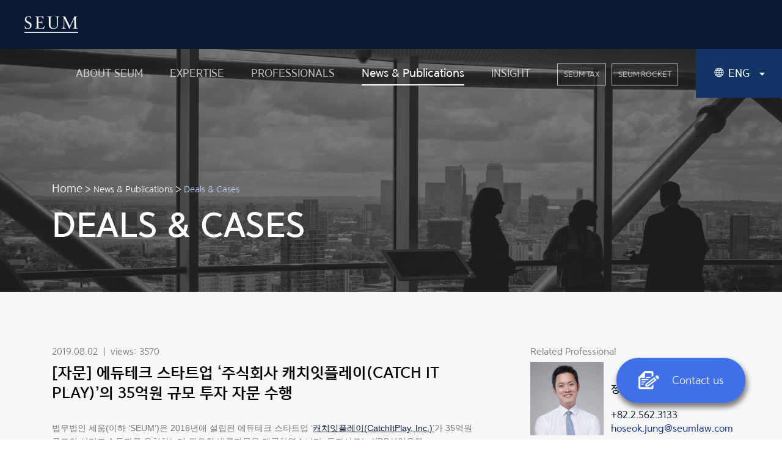

--- FILE ---
content_type: text/html; charset=utf-8
request_url: https://www.seumlaw.com/insights/case/617
body_size: 50938
content:
<!DOCTYPE html>
<html data-n-head-ssr data-n-head="">
  <head>
    <title data-n-head="true">법무법인 세움 | SEUM Law Firm</title><meta data-n-head="true" charset="utf-8"/><meta data-n-head="true" name="viewport" content="width=device-width, initial-scale=1"/><meta data-n-head="true" name="msapplication-TileColor" content="#091932"/><meta data-n-head="true" name="msapplication-TileImage" content="/ms-icon-144x144.png"/><meta data-n-head="true" name="apple-mobile-web-app-capable" content="yes"/><meta data-n-head="true" name="apple-mobile-web-app-status-bar-style" content="black-translucent"/><meta data-n-head="true" name="theme-color" content="#091932"/><meta data-n-head="true" property="og:type" content="website"/><meta data-n-head="true" property="og:url" content="http://www.seumlaw.com"/><meta data-n-head="true" property="og:site_name" content="SEUM Law Firm"/><meta data-n-head="true" property="og:title" content="SEUM Law Firm"/><meta data-n-head="true" property="og:description" content="법무법인 세움은 기업의 설립부터 성장까지 각 단계에 맞는 자문, 송무 서비스를 제공하고 있습니다. SEUM is a boutique law firm based in Seoul providing corporate and litigation legal services."/><meta data-n-head="true" property="og:image" content="/og.jpg"/><meta data-n-head="true" property="og:image:type" content="image/jpeg"/><meta data-n-head="true" property="og:image:width" content="1200"/><meta data-n-head="true" property="og:image:height" content="630"/><meta data-n-head="true" name="twitter:card" content="summary"/><meta data-n-head="true" name="twitter:url" content="http://www.seumlaw.com"/><meta data-n-head="true" name="twitter:site" content="SEUM Law Firm"/><meta data-n-head="true" name="twitter:title" content="SEUM Law Firm"/><meta data-n-head="true" name="twitter:image" content="/og.jpg"/><meta data-n-head="true" name="twitter:description" content="법무법인 세움은 기업의 설립부터 성장까지 각 단계에 맞는 자문, 송무 서비스를 제공하고 있습니다. SEUM is a boutique law firm based in Seoul providing corporate and litigation legal services."/><meta data-n-head="true" name="twitter:domain" content="seumlaw.com"/><meta data-n-head="true" data-hid="description" name="description" content="SEUM_investment"/><meta data-n-head="true" data-hid="keywords" name="keywords" content="캐치잇플레이,에듀테크,스타트업투자,정호석변호사,법무법인세움"/><link data-n-head="true" rel="icon" type="image/x-icon" href="/favicon.ico"/><link data-n-head="true" rel="apple-touch-icon" sizes="57x57" href="/apple-icon-57x57.png"/><link data-n-head="true" rel="apple-touch-icon" sizes="60x60" href="/apple-icon-60x60.png"/><link data-n-head="true" rel="apple-touch-icon" sizes="72x72" href="/apple-icon-72x72.png"/><link data-n-head="true" rel="apple-touch-icon" sizes="76x76" href="/apple-icon-76x76.png"/><link data-n-head="true" rel="apple-touch-icon" sizes="114x114" href="/apple-icon-114x114.png"/><link data-n-head="true" rel="apple-touch-icon" sizes="120x120" href="/apple-icon-120x120.png"/><link data-n-head="true" rel="apple-touch-icon" sizes="144x144" href="/apple-icon-144x144.png"/><link data-n-head="true" rel="apple-touch-icon" sizes="152x152" href="/apple-icon-152x152.png"/><link data-n-head="true" rel="apple-touch-icon" sizes="180x180" href="/apple-icon-180x180.png"/><link data-n-head="true" rel="icon&quot; type=&quot;image/png" sizes="192x192" href="/android-icon-192x192.png"/><link data-n-head="true" rel="icon&quot; type=&quot;image/png" sizes="32x32" href="/favicon-32x32.png"/><link data-n-head="true" rel="icon&quot; type=&quot;image/png" sizes="96x96" href="/favicon-96x96.png"/><link data-n-head="true" rel="icon&quot; type=&quot;image/png" sizes="16x16" href="/favicon-16x16.png"/><link data-n-head="true" rel="manifest" href="/manifest.json"/><script data-n-head="true" src="https://www.googletagmanager.com/gtag/js?id=UA-134270830-1"></script><script data-n-head="true" src="/js/ga.js"></script><script data-n-head="true" src="https://www.google.com/recaptcha/api.js"></script><script data-n-head="true" src="/js/pixel.js"></script><script data-n-head="true" src="https://wcs.naver.net/wcslog.js"></script><link rel="preload" href="/_nuxt/686bfdb27cfd77154fb6.js" as="script"><link rel="preload" href="/_nuxt/a6b40465b6f70a748184.js" as="script"><link rel="preload" href="/_nuxt/42efdd1be70c337ee7d7.js" as="script"><link rel="preload" href="/_nuxt/39a455d41a9eac8d08fe.js" as="script"><link rel="preload" href="/_nuxt/e6cef08c178f7bc457f3.js" as="script"><style data-vue-ssr-id="0c84a0fc:0 497e2de6:0 b0075764:0 371b8fbf:0">/*!
 * Bootstrap v4.1.3 (https://getbootstrap.com/)
 * Copyright 2011-2018 The Bootstrap Authors
 * Copyright 2011-2018 Twitter, Inc.
 * Licensed under MIT (https://github.com/twbs/bootstrap/blob/master/LICENSE)
 */:root{--blue:#007bff;--indigo:#6610f2;--purple:#6f42c1;--pink:#e83e8c;--red:#dc3545;--orange:#fd7e14;--yellow:#ffc107;--green:#28a745;--teal:#20c997;--cyan:#17a2b8;--white:#fff;--gray:#6c757d;--gray-dark:#343a40;--primary:#091932;--secondary:#123467;--point:#00288c;--fb:#4070e8;--bg:#f7f7f7;--bg-light:#e5eaed;--bg-dark:#ccd7dd;--gray:#757575;--gray-l-t:#959595;--gray-l:#bbb;--blue-gray:#c4c8d3;--blue-gray-d:#969aa5;--breadcrumb:#c0d2ff;--success:#28a745;--info:#17a2b8;--warning:#ffc107;--danger:#dc3545;--light:#f8f9fa;--dark:#343a40;--breakpoint-xs:0;--breakpoint-sm:576px;--breakpoint-md:768px;--breakpoint-lg:1125px;--breakpoint-xl:1280px;--font-family-sans-serif:"Yoon Gothic",-apple-system,BlinkMacSystemFont,"Segoe UI",Roboto,"Helvetica Neue",Arial,sans-serif,"Apple Color Emoji","Segoe UI Emoji","Segoe UI Symbol","Noto Color Emoji";--font-family-monospace:SFMono-Regular,Menlo,Monaco,Consolas,"Liberation Mono","Courier New",monospace}*,:after,:before{box-sizing:border-box}html{font-family:sans-serif;line-height:1.15;-webkit-text-size-adjust:100%;-ms-text-size-adjust:100%;-ms-overflow-style:scrollbar;-webkit-tap-highlight-color:rgba(0,0,0,0)}@-ms-viewport{width:device-width}article,aside,figcaption,figure,footer,header,hgroup,main,nav,section{display:block}body{margin:0;font-family:Yoon Gothic,-apple-system,BlinkMacSystemFont,Segoe UI,Roboto,Helvetica Neue,Arial,sans-serif,Apple Color Emoji,Segoe UI Emoji,Segoe UI Symbol,Noto Color Emoji;font-size:1rem;font-weight:400;line-height:1.5;color:#212529;text-align:left;background-color:#fff}[tabindex="-1"]:focus{outline:0!important}hr{box-sizing:content-box;height:0;overflow:visible}h1,h2,h3,h4,h5,h6{margin-top:0;margin-bottom:.5rem}p{margin-top:0;margin-bottom:1rem}abbr[data-original-title],abbr[title]{text-decoration:underline;-webkit-text-decoration:underline dotted;text-decoration:underline dotted;cursor:help;border-bottom:0}address{font-style:normal;line-height:inherit}address,dl,ol,ul{margin-bottom:1rem}dl,ol,ul{margin-top:0}ol ol,ol ul,ul ol,ul ul{margin-bottom:0}dt{font-weight:700}dd{margin-bottom:.5rem;margin-left:0}blockquote{margin:0 0 1rem}dfn{font-style:italic}b,strong{font-weight:bolder}small{font-size:80%}sub,sup{position:relative;font-size:75%;line-height:0;vertical-align:baseline}sub{bottom:-.25em}sup{top:-.5em}a{color:#091932;text-decoration:none;background-color:transparent;-webkit-text-decoration-skip:objects}a:hover{color:#000;text-decoration:underline}a:not([href]):not([tabindex]),a:not([href]):not([tabindex]):focus,a:not([href]):not([tabindex]):hover{color:inherit;text-decoration:none}a:not([href]):not([tabindex]):focus{outline:0}code,kbd,pre,samp{font-family:SFMono-Regular,Menlo,Monaco,Consolas,Liberation Mono,Courier New,monospace;font-size:1em}pre{margin-top:0;margin-bottom:1rem;overflow:auto;-ms-overflow-style:scrollbar}figure{margin:0 0 1rem}img{border-style:none}img,svg{vertical-align:middle}svg{overflow:hidden}table{border-collapse:collapse}caption{padding-top:.75rem;padding-bottom:.75rem;color:#6c757d;text-align:left;caption-side:bottom}th{text-align:inherit}label{display:inline-block;margin-bottom:.5rem}button{border-radius:0}button:focus{outline:1px dotted;outline:5px auto -webkit-focus-ring-color}button,input,optgroup,select,textarea{margin:0;font-family:inherit;font-size:inherit;line-height:inherit}button,input{overflow:visible}button,select{text-transform:none}[type=reset],[type=submit],button,html [type=button]{-webkit-appearance:button}[type=button]::-moz-focus-inner,[type=reset]::-moz-focus-inner,[type=submit]::-moz-focus-inner,button::-moz-focus-inner{padding:0;border-style:none}input[type=checkbox],input[type=radio]{box-sizing:border-box;padding:0}input[type=date],input[type=datetime-local],input[type=month],input[type=time]{-webkit-appearance:listbox}textarea{overflow:auto;resize:vertical}fieldset{min-width:0;padding:0;margin:0;border:0}legend{display:block;width:100%;max-width:100%;padding:0;margin-bottom:.5rem;font-size:1.5rem;line-height:inherit;color:inherit;white-space:normal}progress{vertical-align:baseline}[type=number]::-webkit-inner-spin-button,[type=number]::-webkit-outer-spin-button{height:auto}[type=search]{outline-offset:-2px;-webkit-appearance:none}[type=search]::-webkit-search-cancel-button,[type=search]::-webkit-search-decoration{-webkit-appearance:none}::-webkit-file-upload-button{font:inherit;-webkit-appearance:button}output{display:inline-block}summary{display:list-item;cursor:pointer}template{display:none}[hidden]{display:none!important}.h1,.h2,.h3,.h4,.h5,.h6,h1,h2,h3,h4,h5,h6{margin-bottom:.5rem;font-family:inherit;font-weight:500;line-height:1.2;color:inherit}.h1,h1{font-size:2.5rem}.h2,h2{font-size:2rem}.h3,h3{font-size:1.75rem}.h4,h4{font-size:1.5rem}.h5,h5{font-size:1.25rem}.h6,h6{font-size:1rem}.lead{font-size:1.25rem;font-weight:300}.display-1{font-size:6rem}.display-1,.display-2{font-weight:300;line-height:1.2}.display-2{font-size:5.5rem}.display-3{font-size:4.5rem}.display-3,.display-4{font-weight:300;line-height:1.2}.display-4{font-size:3.5rem}hr{margin-top:1rem;margin-bottom:1rem;border:0;border-top:1px solid rgba(0,0,0,.1)}.small,small{font-size:80%;font-weight:400}.mark,mark{padding:.2em;background-color:#fcf8e3}.list-inline,.list-unstyled{padding-left:0;list-style:none}.list-inline-item{display:inline-block}.list-inline-item:not(:last-child){margin-right:.5rem}.initialism{font-size:90%;text-transform:uppercase}.blockquote{margin-bottom:1rem;font-size:1.25rem}.blockquote-footer{display:block;font-size:80%;color:#6c757d}.blockquote-footer:before{content:"\2014   \A0"}.img-fluid,.img-thumbnail{max-width:100%;height:auto}.img-thumbnail{padding:.25rem;background-color:#fff;border:1px solid #dee2e6;border-radius:.25rem}.figure{display:inline-block}.figure-img{margin-bottom:.5rem;line-height:1}.figure-caption{font-size:90%;color:#6c757d}code{font-size:87.5%;color:#e83e8c;word-break:break-word}a>code{color:inherit}kbd{padding:.2rem .4rem;font-size:87.5%;color:#fff;background-color:#212529;border-radius:.2rem}kbd kbd{padding:0;font-size:100%;font-weight:700}pre{display:block;font-size:87.5%;color:#212529}pre code{font-size:inherit;color:inherit;word-break:normal}.pre-scrollable{max-height:340px;overflow-y:scroll}.container{width:100%;padding-right:15px;padding-left:15px;margin-right:auto;margin-left:auto}@media (min-width:576px){.container{max-width:540px}}@media (min-width:768px){.container{max-width:720px}}@media (min-width:1125px){.container{max-width:960px}}@media (min-width:1280px){.container{max-width:1140px}}.container-fluid{width:100%;padding-right:15px;padding-left:15px;margin-right:auto;margin-left:auto}.row{display:flex;flex-wrap:wrap;margin-right:-15px;margin-left:-15px}.no-gutters{margin-right:0;margin-left:0}.no-gutters>.col,.no-gutters>[class*=col-]{padding-right:0;padding-left:0}.col,.col-1,.col-2,.col-3,.col-4,.col-5,.col-6,.col-7,.col-8,.col-9,.col-10,.col-11,.col-12,.col-auto,.col-lg,.col-lg-1,.col-lg-2,.col-lg-3,.col-lg-4,.col-lg-5,.col-lg-6,.col-lg-7,.col-lg-8,.col-lg-9,.col-lg-10,.col-lg-11,.col-lg-12,.col-lg-auto,.col-md,.col-md-1,.col-md-2,.col-md-3,.col-md-4,.col-md-5,.col-md-6,.col-md-7,.col-md-8,.col-md-9,.col-md-10,.col-md-11,.col-md-12,.col-md-auto,.col-sm,.col-sm-1,.col-sm-2,.col-sm-3,.col-sm-4,.col-sm-5,.col-sm-6,.col-sm-7,.col-sm-8,.col-sm-9,.col-sm-10,.col-sm-11,.col-sm-12,.col-sm-auto,.col-xl,.col-xl-1,.col-xl-2,.col-xl-3,.col-xl-4,.col-xl-5,.col-xl-6,.col-xl-7,.col-xl-8,.col-xl-9,.col-xl-10,.col-xl-11,.col-xl-12,.col-xl-auto{position:relative;width:100%;min-height:1px;padding-right:15px;padding-left:15px}.col{flex-basis:0;flex-grow:1;max-width:100%}.col-auto{flex:0 0 auto;width:auto;max-width:none}.col-1{flex:0 0 8.33333%;max-width:8.33333%}.col-2{flex:0 0 16.66667%;max-width:16.66667%}.col-3{flex:0 0 25%;max-width:25%}.col-4{flex:0 0 33.33333%;max-width:33.33333%}.col-5{flex:0 0 41.66667%;max-width:41.66667%}.col-6{flex:0 0 50%;max-width:50%}.col-7{flex:0 0 58.33333%;max-width:58.33333%}.col-8{flex:0 0 66.66667%;max-width:66.66667%}.col-9{flex:0 0 75%;max-width:75%}.col-10{flex:0 0 83.33333%;max-width:83.33333%}.col-11{flex:0 0 91.66667%;max-width:91.66667%}.col-12{flex:0 0 100%;max-width:100%}.order-first{order:-1}.order-last{order:13}.order-0{order:0}.order-1{order:1}.order-2{order:2}.order-3{order:3}.order-4{order:4}.order-5{order:5}.order-6{order:6}.order-7{order:7}.order-8{order:8}.order-9{order:9}.order-10{order:10}.order-11{order:11}.order-12{order:12}.offset-1{margin-left:8.33333%}.offset-2{margin-left:16.66667%}.offset-3{margin-left:25%}.offset-4{margin-left:33.33333%}.offset-5{margin-left:41.66667%}.offset-6{margin-left:50%}.offset-7{margin-left:58.33333%}.offset-8{margin-left:66.66667%}.offset-9{margin-left:75%}.offset-10{margin-left:83.33333%}.offset-11{margin-left:91.66667%}@media (min-width:576px){.col-sm{flex-basis:0;flex-grow:1;max-width:100%}.col-sm-auto{flex:0 0 auto;width:auto;max-width:none}.col-sm-1{flex:0 0 8.33333%;max-width:8.33333%}.col-sm-2{flex:0 0 16.66667%;max-width:16.66667%}.col-sm-3{flex:0 0 25%;max-width:25%}.col-sm-4{flex:0 0 33.33333%;max-width:33.33333%}.col-sm-5{flex:0 0 41.66667%;max-width:41.66667%}.col-sm-6{flex:0 0 50%;max-width:50%}.col-sm-7{flex:0 0 58.33333%;max-width:58.33333%}.col-sm-8{flex:0 0 66.66667%;max-width:66.66667%}.col-sm-9{flex:0 0 75%;max-width:75%}.col-sm-10{flex:0 0 83.33333%;max-width:83.33333%}.col-sm-11{flex:0 0 91.66667%;max-width:91.66667%}.col-sm-12{flex:0 0 100%;max-width:100%}.order-sm-first{order:-1}.order-sm-last{order:13}.order-sm-0{order:0}.order-sm-1{order:1}.order-sm-2{order:2}.order-sm-3{order:3}.order-sm-4{order:4}.order-sm-5{order:5}.order-sm-6{order:6}.order-sm-7{order:7}.order-sm-8{order:8}.order-sm-9{order:9}.order-sm-10{order:10}.order-sm-11{order:11}.order-sm-12{order:12}.offset-sm-0{margin-left:0}.offset-sm-1{margin-left:8.33333%}.offset-sm-2{margin-left:16.66667%}.offset-sm-3{margin-left:25%}.offset-sm-4{margin-left:33.33333%}.offset-sm-5{margin-left:41.66667%}.offset-sm-6{margin-left:50%}.offset-sm-7{margin-left:58.33333%}.offset-sm-8{margin-left:66.66667%}.offset-sm-9{margin-left:75%}.offset-sm-10{margin-left:83.33333%}.offset-sm-11{margin-left:91.66667%}}@media (min-width:768px){.col-md{flex-basis:0;flex-grow:1;max-width:100%}.col-md-auto{flex:0 0 auto;width:auto;max-width:none}.col-md-1{flex:0 0 8.33333%;max-width:8.33333%}.col-md-2{flex:0 0 16.66667%;max-width:16.66667%}.col-md-3{flex:0 0 25%;max-width:25%}.col-md-4{flex:0 0 33.33333%;max-width:33.33333%}.col-md-5{flex:0 0 41.66667%;max-width:41.66667%}.col-md-6{flex:0 0 50%;max-width:50%}.col-md-7{flex:0 0 58.33333%;max-width:58.33333%}.col-md-8{flex:0 0 66.66667%;max-width:66.66667%}.col-md-9{flex:0 0 75%;max-width:75%}.col-md-10{flex:0 0 83.33333%;max-width:83.33333%}.col-md-11{flex:0 0 91.66667%;max-width:91.66667%}.col-md-12{flex:0 0 100%;max-width:100%}.order-md-first{order:-1}.order-md-last{order:13}.order-md-0{order:0}.order-md-1{order:1}.order-md-2{order:2}.order-md-3{order:3}.order-md-4{order:4}.order-md-5{order:5}.order-md-6{order:6}.order-md-7{order:7}.order-md-8{order:8}.order-md-9{order:9}.order-md-10{order:10}.order-md-11{order:11}.order-md-12{order:12}.offset-md-0{margin-left:0}.offset-md-1{margin-left:8.33333%}.offset-md-2{margin-left:16.66667%}.offset-md-3{margin-left:25%}.offset-md-4{margin-left:33.33333%}.offset-md-5{margin-left:41.66667%}.offset-md-6{margin-left:50%}.offset-md-7{margin-left:58.33333%}.offset-md-8{margin-left:66.66667%}.offset-md-9{margin-left:75%}.offset-md-10{margin-left:83.33333%}.offset-md-11{margin-left:91.66667%}}@media (min-width:1125px){.col-lg{flex-basis:0;flex-grow:1;max-width:100%}.col-lg-auto{flex:0 0 auto;width:auto;max-width:none}.col-lg-1{flex:0 0 8.33333%;max-width:8.33333%}.col-lg-2{flex:0 0 16.66667%;max-width:16.66667%}.col-lg-3{flex:0 0 25%;max-width:25%}.col-lg-4{flex:0 0 33.33333%;max-width:33.33333%}.col-lg-5{flex:0 0 41.66667%;max-width:41.66667%}.col-lg-6{flex:0 0 50%;max-width:50%}.col-lg-7{flex:0 0 58.33333%;max-width:58.33333%}.col-lg-8{flex:0 0 66.66667%;max-width:66.66667%}.col-lg-9{flex:0 0 75%;max-width:75%}.col-lg-10{flex:0 0 83.33333%;max-width:83.33333%}.col-lg-11{flex:0 0 91.66667%;max-width:91.66667%}.col-lg-12{flex:0 0 100%;max-width:100%}.order-lg-first{order:-1}.order-lg-last{order:13}.order-lg-0{order:0}.order-lg-1{order:1}.order-lg-2{order:2}.order-lg-3{order:3}.order-lg-4{order:4}.order-lg-5{order:5}.order-lg-6{order:6}.order-lg-7{order:7}.order-lg-8{order:8}.order-lg-9{order:9}.order-lg-10{order:10}.order-lg-11{order:11}.order-lg-12{order:12}.offset-lg-0{margin-left:0}.offset-lg-1{margin-left:8.33333%}.offset-lg-2{margin-left:16.66667%}.offset-lg-3{margin-left:25%}.offset-lg-4{margin-left:33.33333%}.offset-lg-5{margin-left:41.66667%}.offset-lg-6{margin-left:50%}.offset-lg-7{margin-left:58.33333%}.offset-lg-8{margin-left:66.66667%}.offset-lg-9{margin-left:75%}.offset-lg-10{margin-left:83.33333%}.offset-lg-11{margin-left:91.66667%}}@media (min-width:1280px){.col-xl{flex-basis:0;flex-grow:1;max-width:100%}.col-xl-auto{flex:0 0 auto;width:auto;max-width:none}.col-xl-1{flex:0 0 8.33333%;max-width:8.33333%}.col-xl-2{flex:0 0 16.66667%;max-width:16.66667%}.col-xl-3{flex:0 0 25%;max-width:25%}.col-xl-4{flex:0 0 33.33333%;max-width:33.33333%}.col-xl-5{flex:0 0 41.66667%;max-width:41.66667%}.col-xl-6{flex:0 0 50%;max-width:50%}.col-xl-7{flex:0 0 58.33333%;max-width:58.33333%}.col-xl-8{flex:0 0 66.66667%;max-width:66.66667%}.col-xl-9{flex:0 0 75%;max-width:75%}.col-xl-10{flex:0 0 83.33333%;max-width:83.33333%}.col-xl-11{flex:0 0 91.66667%;max-width:91.66667%}.col-xl-12{flex:0 0 100%;max-width:100%}.order-xl-first{order:-1}.order-xl-last{order:13}.order-xl-0{order:0}.order-xl-1{order:1}.order-xl-2{order:2}.order-xl-3{order:3}.order-xl-4{order:4}.order-xl-5{order:5}.order-xl-6{order:6}.order-xl-7{order:7}.order-xl-8{order:8}.order-xl-9{order:9}.order-xl-10{order:10}.order-xl-11{order:11}.order-xl-12{order:12}.offset-xl-0{margin-left:0}.offset-xl-1{margin-left:8.33333%}.offset-xl-2{margin-left:16.66667%}.offset-xl-3{margin-left:25%}.offset-xl-4{margin-left:33.33333%}.offset-xl-5{margin-left:41.66667%}.offset-xl-6{margin-left:50%}.offset-xl-7{margin-left:58.33333%}.offset-xl-8{margin-left:66.66667%}.offset-xl-9{margin-left:75%}.offset-xl-10{margin-left:83.33333%}.offset-xl-11{margin-left:91.66667%}}.table{width:100%;margin-bottom:1rem;background-color:transparent}.table td,.table th{padding:.75rem;vertical-align:top;border-top:1px solid #dee2e6}.table thead th{vertical-align:bottom;border-bottom:2px solid #dee2e6}.table tbody+tbody{border-top:2px solid #dee2e6}.table .table{background-color:#fff}.table-sm td,.table-sm th{padding:.3rem}.table-bordered,.table-bordered td,.table-bordered th{border:1px solid #dee2e6}.table-bordered thead td,.table-bordered thead th{border-bottom-width:2px}.table-borderless tbody+tbody,.table-borderless td,.table-borderless th,.table-borderless thead th{border:0}.table-striped tbody tr:nth-of-type(odd){background-color:rgba(0,0,0,.05)}.table-hover tbody tr:hover{background-color:rgba(0,0,0,.075)}.table-primary,.table-primary>td,.table-primary>th{background-color:#babfc6}.table-hover .table-primary:hover,.table-hover .table-primary:hover>td,.table-hover .table-primary:hover>th{background-color:#acb2ba}.table-secondary,.table-secondary>td,.table-secondary>th{background-color:#bdc6d4}.table-hover .table-secondary:hover,.table-hover .table-secondary:hover>td,.table-hover .table-secondary:hover>th{background-color:#aeb9ca}.table-point,.table-point>td,.table-point>th{background-color:#b8c3df}.table-hover .table-point:hover,.table-hover .table-point:hover>td,.table-hover .table-point:hover>th{background-color:#a6b4d7}.table-fb,.table-fb>td,.table-fb>th{background-color:#cad7f9}.table-hover .table-fb:hover,.table-hover .table-fb:hover>td,.table-hover .table-fb:hover>th{background-color:#b3c6f6}.table-bg,.table-bg>td,.table-bg>th{background-color:#fdfdfd}.table-hover .table-bg:hover,.table-hover .table-bg:hover>td,.table-hover .table-bg:hover>th{background-color:#f0f0f0}.table-bg-light,.table-bg-light>td,.table-bg-light>th{background-color:#f8f9fa}.table-hover .table-bg-light:hover,.table-hover .table-bg-light:hover>td,.table-hover .table-bg-light:hover>th{background-color:#e9ecef}.table-bg-dark,.table-bg-dark>td,.table-bg-dark>th{background-color:#f1f4f5}.table-hover .table-bg-dark:hover,.table-hover .table-bg-dark:hover>td,.table-hover .table-bg-dark:hover>th{background-color:#e2e8ea}.table-gray,.table-gray>td,.table-gray>th{background-color:#d8d8d8}.table-hover .table-gray:hover,.table-hover .table-gray:hover>td,.table-hover .table-gray:hover>th{background-color:#cbcbcb}.table-gray-l-t,.table-gray-l-t>td,.table-gray-l-t>th{background-color:#e1e1e1}.table-hover .table-gray-l-t:hover,.table-hover .table-gray-l-t:hover>td,.table-hover .table-gray-l-t:hover>th{background-color:#d4d4d4}.table-gray-l,.table-gray-l>td,.table-gray-l>th{background-color:#ececec}.table-hover .table-gray-l:hover,.table-hover .table-gray-l:hover>td,.table-hover .table-gray-l:hover>th{background-color:#dfdfdf}.table-blue-gray,.table-blue-gray>td,.table-blue-gray>th{background-color:#eef0f3}.table-hover .table-blue-gray:hover,.table-hover .table-blue-gray:hover>td,.table-hover .table-blue-gray:hover>th{background-color:#dfe3e8}.table-blue-gray-d,.table-blue-gray-d>td,.table-blue-gray-d>th{background-color:#e2e3e6}.table-hover .table-blue-gray-d:hover,.table-hover .table-blue-gray-d:hover>td,.table-hover .table-blue-gray-d:hover>th{background-color:#d4d6da}.table-breadcrumb,.table-breadcrumb>td,.table-breadcrumb>th{background-color:#edf2ff}.table-hover .table-breadcrumb:hover,.table-hover .table-breadcrumb:hover>td,.table-hover .table-breadcrumb:hover>th{background-color:#d4e0ff}.table-success,.table-success>td,.table-success>th{background-color:#c3e6cb}.table-hover .table-success:hover,.table-hover .table-success:hover>td,.table-hover .table-success:hover>th{background-color:#b1dfbb}.table-info,.table-info>td,.table-info>th{background-color:#bee5eb}.table-hover .table-info:hover,.table-hover .table-info:hover>td,.table-hover .table-info:hover>th{background-color:#abdde5}.table-warning,.table-warning>td,.table-warning>th{background-color:#ffeeba}.table-hover .table-warning:hover,.table-hover .table-warning:hover>td,.table-hover .table-warning:hover>th{background-color:#ffe8a1}.table-danger,.table-danger>td,.table-danger>th{background-color:#f5c6cb}.table-hover .table-danger:hover,.table-hover .table-danger:hover>td,.table-hover .table-danger:hover>th{background-color:#f1b0b7}.table-light,.table-light>td,.table-light>th{background-color:#fdfdfe}.table-hover .table-light:hover,.table-hover .table-light:hover>td,.table-hover .table-light:hover>th{background-color:#ececf6}.table-dark,.table-dark>td,.table-dark>th{background-color:#c6c8ca}.table-hover .table-dark:hover,.table-hover .table-dark:hover>td,.table-hover .table-dark:hover>th{background-color:#b9bbbe}.table-active,.table-active>td,.table-active>th,.table-hover .table-active:hover,.table-hover .table-active:hover>td,.table-hover .table-active:hover>th{background-color:rgba(0,0,0,.075)}.table .thead-dark th{color:#fff;background-color:#212529;border-color:#32383e}.table .thead-light th{color:#495057;background-color:#e9ecef;border-color:#dee2e6}.table-dark{color:#fff;background-color:#212529}.table-dark td,.table-dark th,.table-dark thead th{border-color:#32383e}.table-dark.table-bordered{border:0}.table-dark.table-striped tbody tr:nth-of-type(odd){background-color:hsla(0,0%,100%,.05)}.table-dark.table-hover tbody tr:hover{background-color:hsla(0,0%,100%,.075)}@media (max-width:575.98px){.table-responsive-sm{display:block;width:100%;overflow-x:auto;-webkit-overflow-scrolling:touch;-ms-overflow-style:-ms-autohiding-scrollbar}.table-responsive-sm>.table-bordered{border:0}}@media (max-width:767.98px){.table-responsive-md{display:block;width:100%;overflow-x:auto;-webkit-overflow-scrolling:touch;-ms-overflow-style:-ms-autohiding-scrollbar}.table-responsive-md>.table-bordered{border:0}}@media (max-width:1124.98px){.table-responsive-lg{display:block;width:100%;overflow-x:auto;-webkit-overflow-scrolling:touch;-ms-overflow-style:-ms-autohiding-scrollbar}.table-responsive-lg>.table-bordered{border:0}}@media (max-width:1279.98px){.table-responsive-xl{display:block;width:100%;overflow-x:auto;-webkit-overflow-scrolling:touch;-ms-overflow-style:-ms-autohiding-scrollbar}.table-responsive-xl>.table-bordered{border:0}}.table-responsive{display:block;width:100%;overflow-x:auto;-webkit-overflow-scrolling:touch;-ms-overflow-style:-ms-autohiding-scrollbar}.table-responsive>.table-bordered{border:0}.form-control{display:block;width:100%;height:calc(2.25rem + 2px);padding:.375rem .75rem;font-size:1rem;line-height:1.5;color:#495057;background-color:#fff;background-clip:padding-box;border:1px solid #ced4da;border-radius:.25rem;transition:border-color .15s ease-in-out,box-shadow .15s ease-in-out}@media screen and (prefers-reduced-motion:reduce){.form-control{transition:none}}.form-control::-ms-expand{background-color:transparent;border:0}.form-control:focus{color:#495057;background-color:#fff;border-color:#1c4f9e;outline:0;box-shadow:0 0 0 .2rem rgba(9,25,50,.25)}.form-control::-moz-placeholder{color:#6c757d;opacity:1}.form-control:-ms-input-placeholder{color:#6c757d;opacity:1}.form-control::placeholder{color:#6c757d;opacity:1}.form-control:disabled,.form-control[readonly]{background-color:#e9ecef;opacity:1}select.form-control:focus::-ms-value{color:#495057;background-color:#fff}.form-control-file,.form-control-range{display:block;width:100%}.col-form-label{padding-top:calc(.375rem + 1px);padding-bottom:calc(.375rem + 1px);margin-bottom:0;font-size:inherit;line-height:1.5}.col-form-label-lg{padding-top:calc(.5rem + 1px);padding-bottom:calc(.5rem + 1px);font-size:1.25rem;line-height:1.5}.col-form-label-sm{padding-top:calc(.25rem + 1px);padding-bottom:calc(.25rem + 1px);font-size:.875rem;line-height:1.5}.form-control-plaintext{display:block;width:100%;padding-top:.375rem;padding-bottom:.375rem;margin-bottom:0;line-height:1.5;color:#212529;background-color:transparent;border:solid transparent;border-width:1px 0}.form-control-plaintext.form-control-lg,.form-control-plaintext.form-control-sm{padding-right:0;padding-left:0}.form-control-sm{height:calc(1.8125rem + 2px);padding:.25rem .5rem;font-size:.875rem;line-height:1.5;border-radius:.2rem}.form-control-lg{height:calc(2.875rem + 2px);padding:.5rem 1rem;font-size:1.25rem;line-height:1.5;border-radius:.3rem}select.form-control[multiple],select.form-control[size],textarea.form-control{height:auto}.form-group{margin-bottom:1rem}.form-text{display:block;margin-top:.25rem}.form-row{display:flex;flex-wrap:wrap;margin-right:-5px;margin-left:-5px}.form-row>.col,.form-row>[class*=col-]{padding-right:5px;padding-left:5px}.form-check{position:relative;display:block;padding-left:1.25rem}.form-check-input{position:absolute;margin-top:.3rem;margin-left:-1.25rem}.form-check-input:disabled~.form-check-label{color:#6c757d}.form-check-label{margin-bottom:0}.form-check-inline{display:inline-flex;align-items:center;padding-left:0;margin-right:.75rem}.form-check-inline .form-check-input{position:static;margin-top:0;margin-right:.3125rem;margin-left:0}.valid-feedback{display:none;width:100%;margin-top:.25rem;font-size:80%;color:#28a745}.valid-tooltip{position:absolute;top:100%;z-index:5;display:none;max-width:100%;padding:.25rem .5rem;margin-top:.1rem;font-size:.875rem;line-height:1.5;color:#fff;background-color:rgba(40,167,69,.9);border-radius:.25rem}.custom-select.is-valid,.form-control.is-valid,.was-validated .custom-select:valid,.was-validated .form-control:valid{border-color:#28a745}.custom-select.is-valid:focus,.form-control.is-valid:focus,.was-validated .custom-select:valid:focus,.was-validated .form-control:valid:focus{border-color:#28a745;box-shadow:0 0 0 .2rem rgba(40,167,69,.25)}.custom-select.is-valid~.valid-feedback,.custom-select.is-valid~.valid-tooltip,.form-control-file.is-valid~.valid-feedback,.form-control-file.is-valid~.valid-tooltip,.form-control.is-valid~.valid-feedback,.form-control.is-valid~.valid-tooltip,.was-validated .custom-select:valid~.valid-feedback,.was-validated .custom-select:valid~.valid-tooltip,.was-validated .form-control-file:valid~.valid-feedback,.was-validated .form-control-file:valid~.valid-tooltip,.was-validated .form-control:valid~.valid-feedback,.was-validated .form-control:valid~.valid-tooltip{display:block}.form-check-input.is-valid~.form-check-label,.was-validated .form-check-input:valid~.form-check-label{color:#28a745}.form-check-input.is-valid~.valid-feedback,.form-check-input.is-valid~.valid-tooltip,.was-validated .form-check-input:valid~.valid-feedback,.was-validated .form-check-input:valid~.valid-tooltip{display:block}.custom-control-input.is-valid~.custom-control-label,.was-validated .custom-control-input:valid~.custom-control-label{color:#28a745}.custom-control-input.is-valid~.custom-control-label:before,.was-validated .custom-control-input:valid~.custom-control-label:before{background-color:#71dd8a}.custom-control-input.is-valid~.valid-feedback,.custom-control-input.is-valid~.valid-tooltip,.was-validated .custom-control-input:valid~.valid-feedback,.was-validated .custom-control-input:valid~.valid-tooltip{display:block}.custom-control-input.is-valid:checked~.custom-control-label:before,.was-validated .custom-control-input:valid:checked~.custom-control-label:before{background-color:#34ce57}.custom-control-input.is-valid:focus~.custom-control-label:before,.was-validated .custom-control-input:valid:focus~.custom-control-label:before{box-shadow:0 0 0 1px #fff,0 0 0 .2rem rgba(40,167,69,.25)}.custom-file-input.is-valid~.custom-file-label,.was-validated .custom-file-input:valid~.custom-file-label{border-color:#28a745}.custom-file-input.is-valid~.custom-file-label:after,.was-validated .custom-file-input:valid~.custom-file-label:after{border-color:inherit}.custom-file-input.is-valid~.valid-feedback,.custom-file-input.is-valid~.valid-tooltip,.was-validated .custom-file-input:valid~.valid-feedback,.was-validated .custom-file-input:valid~.valid-tooltip{display:block}.custom-file-input.is-valid:focus~.custom-file-label,.was-validated .custom-file-input:valid:focus~.custom-file-label{box-shadow:0 0 0 .2rem rgba(40,167,69,.25)}.invalid-feedback{display:none;width:100%;margin-top:.25rem;font-size:80%;color:#dc3545}.invalid-tooltip{position:absolute;top:100%;z-index:5;display:none;max-width:100%;padding:.25rem .5rem;margin-top:.1rem;font-size:.875rem;line-height:1.5;color:#fff;background-color:rgba(220,53,69,.9);border-radius:.25rem}.custom-select.is-invalid,.form-control.is-invalid,.was-validated .custom-select:invalid,.was-validated .form-control:invalid{border-color:#dc3545}.custom-select.is-invalid:focus,.form-control.is-invalid:focus,.was-validated .custom-select:invalid:focus,.was-validated .form-control:invalid:focus{border-color:#dc3545;box-shadow:0 0 0 .2rem rgba(220,53,69,.25)}.custom-select.is-invalid~.invalid-feedback,.custom-select.is-invalid~.invalid-tooltip,.form-control-file.is-invalid~.invalid-feedback,.form-control-file.is-invalid~.invalid-tooltip,.form-control.is-invalid~.invalid-feedback,.form-control.is-invalid~.invalid-tooltip,.was-validated .custom-select:invalid~.invalid-feedback,.was-validated .custom-select:invalid~.invalid-tooltip,.was-validated .form-control-file:invalid~.invalid-feedback,.was-validated .form-control-file:invalid~.invalid-tooltip,.was-validated .form-control:invalid~.invalid-feedback,.was-validated .form-control:invalid~.invalid-tooltip{display:block}.form-check-input.is-invalid~.form-check-label,.was-validated .form-check-input:invalid~.form-check-label{color:#dc3545}.form-check-input.is-invalid~.invalid-feedback,.form-check-input.is-invalid~.invalid-tooltip,.was-validated .form-check-input:invalid~.invalid-feedback,.was-validated .form-check-input:invalid~.invalid-tooltip{display:block}.custom-control-input.is-invalid~.custom-control-label,.was-validated .custom-control-input:invalid~.custom-control-label{color:#dc3545}.custom-control-input.is-invalid~.custom-control-label:before,.was-validated .custom-control-input:invalid~.custom-control-label:before{background-color:#efa2a9}.custom-control-input.is-invalid~.invalid-feedback,.custom-control-input.is-invalid~.invalid-tooltip,.was-validated .custom-control-input:invalid~.invalid-feedback,.was-validated .custom-control-input:invalid~.invalid-tooltip{display:block}.custom-control-input.is-invalid:checked~.custom-control-label:before,.was-validated .custom-control-input:invalid:checked~.custom-control-label:before{background-color:#e4606d}.custom-control-input.is-invalid:focus~.custom-control-label:before,.was-validated .custom-control-input:invalid:focus~.custom-control-label:before{box-shadow:0 0 0 1px #fff,0 0 0 .2rem rgba(220,53,69,.25)}.custom-file-input.is-invalid~.custom-file-label,.was-validated .custom-file-input:invalid~.custom-file-label{border-color:#dc3545}.custom-file-input.is-invalid~.custom-file-label:after,.was-validated .custom-file-input:invalid~.custom-file-label:after{border-color:inherit}.custom-file-input.is-invalid~.invalid-feedback,.custom-file-input.is-invalid~.invalid-tooltip,.was-validated .custom-file-input:invalid~.invalid-feedback,.was-validated .custom-file-input:invalid~.invalid-tooltip{display:block}.custom-file-input.is-invalid:focus~.custom-file-label,.was-validated .custom-file-input:invalid:focus~.custom-file-label{box-shadow:0 0 0 .2rem rgba(220,53,69,.25)}.form-inline{display:flex;flex-flow:row wrap;align-items:center}.form-inline .form-check{width:100%}@media (min-width:576px){.form-inline label{justify-content:center}.form-inline .form-group,.form-inline label{display:flex;align-items:center;margin-bottom:0}.form-inline .form-group{flex:0 0 auto;flex-flow:row wrap}.form-inline .form-control{display:inline-block;width:auto;vertical-align:middle}.form-inline .form-control-plaintext{display:inline-block}.form-inline .custom-select,.form-inline .input-group{width:auto}.form-inline .form-check{display:flex;align-items:center;justify-content:center;width:auto;padding-left:0}.form-inline .form-check-input{position:relative;margin-top:0;margin-right:.25rem;margin-left:0}.form-inline .custom-control{align-items:center;justify-content:center}.form-inline .custom-control-label{margin-bottom:0}}.btn{display:inline-block;font-weight:400;text-align:center;white-space:nowrap;vertical-align:middle;-webkit-user-select:none;-moz-user-select:none;-ms-user-select:none;user-select:none;border:1px solid transparent;padding:.375rem .75rem;font-size:1rem;line-height:1.5;border-radius:.25rem;transition:color .15s ease-in-out,background-color .15s ease-in-out,border-color .15s ease-in-out,box-shadow .15s ease-in-out}@media screen and (prefers-reduced-motion:reduce){.btn{transition:none}}.btn:focus,.btn:hover{text-decoration:none}.btn.focus,.btn:focus{outline:0;box-shadow:0 0 0 .2rem rgba(9,25,50,.25)}.btn.disabled,.btn:disabled{opacity:.65}.btn:not(:disabled):not(.disabled){cursor:pointer}a.btn.disabled,fieldset:disabled a.btn{pointer-events:none}.btn-primary{color:#fff;background-color:#091932;border-color:#091932}.btn-primary:hover{color:#fff;background-color:#030912;border-color:#010307}.btn-primary.focus,.btn-primary:focus{box-shadow:0 0 0 .2rem rgba(9,25,50,.5)}.btn-primary.disabled,.btn-primary:disabled{color:#fff;background-color:#091932;border-color:#091932}.btn-primary:not(:disabled):not(.disabled).active,.btn-primary:not(:disabled):not(.disabled):active,.show>.btn-primary.dropdown-toggle{color:#fff;background-color:#010307;border-color:#000}.btn-primary:not(:disabled):not(.disabled).active:focus,.btn-primary:not(:disabled):not(.disabled):active:focus,.show>.btn-primary.dropdown-toggle:focus{box-shadow:0 0 0 .2rem rgba(9,25,50,.5)}.btn-secondary{color:#fff;background-color:#123467;border-color:#123467}.btn-secondary:hover{color:#fff;background-color:#0c2446;border-color:#0a1e3c}.btn-secondary.focus,.btn-secondary:focus{box-shadow:0 0 0 .2rem rgba(18,52,103,.5)}.btn-secondary.disabled,.btn-secondary:disabled{color:#fff;background-color:#123467;border-color:#123467}.btn-secondary:not(:disabled):not(.disabled).active,.btn-secondary:not(:disabled):not(.disabled):active,.show>.btn-secondary.dropdown-toggle{color:#fff;background-color:#0a1e3c;border-color:#091931}.btn-secondary:not(:disabled):not(.disabled).active:focus,.btn-secondary:not(:disabled):not(.disabled):active:focus,.show>.btn-secondary.dropdown-toggle:focus{box-shadow:0 0 0 .2rem rgba(18,52,103,.5)}.btn-point{color:#fff;background-color:#00288c;border-color:#00288c}.btn-point:hover{color:#fff;background-color:#001d66;border-color:#001959}.btn-point.focus,.btn-point:focus{box-shadow:0 0 0 .2rem rgba(0,40,140,.5)}.btn-point.disabled,.btn-point:disabled{color:#fff;background-color:#00288c;border-color:#00288c}.btn-point:not(:disabled):not(.disabled).active,.btn-point:not(:disabled):not(.disabled):active,.show>.btn-point.dropdown-toggle{color:#fff;background-color:#001959;border-color:#00164c}.btn-point:not(:disabled):not(.disabled).active:focus,.btn-point:not(:disabled):not(.disabled):active:focus,.show>.btn-point.dropdown-toggle:focus{box-shadow:0 0 0 .2rem rgba(0,40,140,.5)}.btn-fb{color:#fff;background-color:#4070e8;border-color:#4070e8}.btn-fb:hover{color:#fff;background-color:#1e56e4;border-color:#1a51db}.btn-fb.focus,.btn-fb:focus{box-shadow:0 0 0 .2rem rgba(64,112,232,.5)}.btn-fb.disabled,.btn-fb:disabled{color:#fff;background-color:#4070e8;border-color:#4070e8}.btn-fb:not(:disabled):not(.disabled).active,.btn-fb:not(:disabled):not(.disabled):active,.show>.btn-fb.dropdown-toggle{color:#fff;background-color:#1a51db;border-color:#194dcf}.btn-fb:not(:disabled):not(.disabled).active:focus,.btn-fb:not(:disabled):not(.disabled):active:focus,.show>.btn-fb.dropdown-toggle:focus{box-shadow:0 0 0 .2rem rgba(64,112,232,.5)}.btn-bg{color:#212529;background-color:#f7f7f7;border-color:#f7f7f7}.btn-bg:hover{color:#212529;background-color:#e4e4e4;border-color:#dedede}.btn-bg.focus,.btn-bg:focus{box-shadow:0 0 0 .2rem hsla(0,0%,96.9%,.5)}.btn-bg.disabled,.btn-bg:disabled{color:#212529;background-color:#f7f7f7;border-color:#f7f7f7}.btn-bg:not(:disabled):not(.disabled).active,.btn-bg:not(:disabled):not(.disabled):active,.show>.btn-bg.dropdown-toggle{color:#212529;background-color:#dedede;border-color:#d7d7d7}.btn-bg:not(:disabled):not(.disabled).active:focus,.btn-bg:not(:disabled):not(.disabled):active:focus,.show>.btn-bg.dropdown-toggle:focus{box-shadow:0 0 0 .2rem hsla(0,0%,96.9%,.5)}.btn-bg-light{color:#212529;background-color:#e5eaed;border-color:#e5eaed}.btn-bg-light:hover{color:#212529;background-color:#ced8dd;border-color:#c7d2d8}.btn-bg-light.focus,.btn-bg-light:focus{box-shadow:0 0 0 .2rem rgba(229,234,237,.5)}.btn-bg-light.disabled,.btn-bg-light:disabled{color:#212529;background-color:#e5eaed;border-color:#e5eaed}.btn-bg-light:not(:disabled):not(.disabled).active,.btn-bg-light:not(:disabled):not(.disabled):active,.show>.btn-bg-light.dropdown-toggle{color:#212529;background-color:#c7d2d8;border-color:#bfccd3}.btn-bg-light:not(:disabled):not(.disabled).active:focus,.btn-bg-light:not(:disabled):not(.disabled):active:focus,.show>.btn-bg-light.dropdown-toggle:focus{box-shadow:0 0 0 .2rem rgba(229,234,237,.5)}.btn-bg-dark{color:#212529;background-color:#ccd7dd;border-color:#ccd7dd}.btn-bg-dark:hover{color:#212529;background-color:#b5c5ce;border-color:#adbfc9}.btn-bg-dark.focus,.btn-bg-dark:focus{box-shadow:0 0 0 .2rem rgba(204,215,221,.5)}.btn-bg-dark.disabled,.btn-bg-dark:disabled{color:#212529;background-color:#ccd7dd;border-color:#ccd7dd}.btn-bg-dark:not(:disabled):not(.disabled).active,.btn-bg-dark:not(:disabled):not(.disabled):active,.show>.btn-bg-dark.dropdown-toggle{color:#212529;background-color:#adbfc9;border-color:#a6b9c4}.btn-bg-dark:not(:disabled):not(.disabled).active:focus,.btn-bg-dark:not(:disabled):not(.disabled):active:focus,.show>.btn-bg-dark.dropdown-toggle:focus{box-shadow:0 0 0 .2rem rgba(204,215,221,.5)}.btn-gray{color:#fff;background-color:#757575;border-color:#757575}.btn-gray:hover{color:#fff;background-color:#626262;border-color:#5c5c5c}.btn-gray.focus,.btn-gray:focus{box-shadow:0 0 0 .2rem hsla(0,0%,45.9%,.5)}.btn-gray.disabled,.btn-gray:disabled{color:#fff;background-color:#757575;border-color:#757575}.btn-gray:not(:disabled):not(.disabled).active,.btn-gray:not(:disabled):not(.disabled):active,.show>.btn-gray.dropdown-toggle{color:#fff;background-color:#5c5c5c;border-color:#555}.btn-gray:not(:disabled):not(.disabled).active:focus,.btn-gray:not(:disabled):not(.disabled):active:focus,.show>.btn-gray.dropdown-toggle:focus{box-shadow:0 0 0 .2rem hsla(0,0%,45.9%,.5)}.btn-gray-l-t{color:#fff;background-color:#959595;border-color:#959595}.btn-gray-l-t:hover{color:#fff;background-color:#828282;border-color:#7c7c7c}.btn-gray-l-t.focus,.btn-gray-l-t:focus{box-shadow:0 0 0 .2rem hsla(0,0%,58.4%,.5)}.btn-gray-l-t.disabled,.btn-gray-l-t:disabled{color:#fff;background-color:#959595;border-color:#959595}.btn-gray-l-t:not(:disabled):not(.disabled).active,.btn-gray-l-t:not(:disabled):not(.disabled):active,.show>.btn-gray-l-t.dropdown-toggle{color:#fff;background-color:#7c7c7c;border-color:#757575}.btn-gray-l-t:not(:disabled):not(.disabled).active:focus,.btn-gray-l-t:not(:disabled):not(.disabled):active:focus,.show>.btn-gray-l-t.dropdown-toggle:focus{box-shadow:0 0 0 .2rem hsla(0,0%,58.4%,.5)}.btn-gray-l{color:#212529;background-color:#bbb;border-color:#bbb}.btn-gray-l:hover{color:#212529;background-color:#a8a8a8;border-color:#a2a2a2}.btn-gray-l.focus,.btn-gray-l:focus{box-shadow:0 0 0 .2rem hsla(0,0%,73.3%,.5)}.btn-gray-l.disabled,.btn-gray-l:disabled{color:#212529;background-color:#bbb;border-color:#bbb}.btn-gray-l:not(:disabled):not(.disabled).active,.btn-gray-l:not(:disabled):not(.disabled):active,.show>.btn-gray-l.dropdown-toggle{color:#212529;background-color:#a2a2a2;border-color:#9b9b9b}.btn-gray-l:not(:disabled):not(.disabled).active:focus,.btn-gray-l:not(:disabled):not(.disabled):active:focus,.show>.btn-gray-l.dropdown-toggle:focus{box-shadow:0 0 0 .2rem hsla(0,0%,73.3%,.5)}.btn-blue-gray{color:#212529;background-color:#c4c8d3;border-color:#c4c8d3}.btn-blue-gray:hover{color:#212529;background-color:#aeb4c3;border-color:#a7adbd}.btn-blue-gray.focus,.btn-blue-gray:focus{box-shadow:0 0 0 .2rem rgba(196,200,211,.5)}.btn-blue-gray.disabled,.btn-blue-gray:disabled{color:#212529;background-color:#c4c8d3;border-color:#c4c8d3}.btn-blue-gray:not(:disabled):not(.disabled).active,.btn-blue-gray:not(:disabled):not(.disabled):active,.show>.btn-blue-gray.dropdown-toggle{color:#212529;background-color:#a7adbd;border-color:#9fa6b8}.btn-blue-gray:not(:disabled):not(.disabled).active:focus,.btn-blue-gray:not(:disabled):not(.disabled):active:focus,.show>.btn-blue-gray.dropdown-toggle:focus{box-shadow:0 0 0 .2rem rgba(196,200,211,.5)}.btn-blue-gray-d{color:#212529;background-color:#969aa5;border-color:#969aa5}.btn-blue-gray-d:hover{color:#fff;background-color:#818693;border-color:#7b808d}.btn-blue-gray-d.focus,.btn-blue-gray-d:focus{box-shadow:0 0 0 .2rem rgba(150,154,165,.5)}.btn-blue-gray-d.disabled,.btn-blue-gray-d:disabled{color:#212529;background-color:#969aa5;border-color:#969aa5}.btn-blue-gray-d:not(:disabled):not(.disabled).active,.btn-blue-gray-d:not(:disabled):not(.disabled):active,.show>.btn-blue-gray-d.dropdown-toggle{color:#fff;background-color:#7b808d;border-color:#747987}.btn-blue-gray-d:not(:disabled):not(.disabled).active:focus,.btn-blue-gray-d:not(:disabled):not(.disabled):active:focus,.show>.btn-blue-gray-d.dropdown-toggle:focus{box-shadow:0 0 0 .2rem rgba(150,154,165,.5)}.btn-breadcrumb{color:#212529;background-color:#c0d2ff;border-color:#c0d2ff}.btn-breadcrumb:hover{color:#212529;background-color:#9ab7ff;border-color:#8daeff}.btn-breadcrumb.focus,.btn-breadcrumb:focus{box-shadow:0 0 0 .2rem rgba(192,210,255,.5)}.btn-breadcrumb.disabled,.btn-breadcrumb:disabled{color:#212529;background-color:#c0d2ff;border-color:#c0d2ff}.btn-breadcrumb:not(:disabled):not(.disabled).active,.btn-breadcrumb:not(:disabled):not(.disabled):active,.show>.btn-breadcrumb.dropdown-toggle{color:#212529;background-color:#8daeff;border-color:#80a4ff}.btn-breadcrumb:not(:disabled):not(.disabled).active:focus,.btn-breadcrumb:not(:disabled):not(.disabled):active:focus,.show>.btn-breadcrumb.dropdown-toggle:focus{box-shadow:0 0 0 .2rem rgba(192,210,255,.5)}.btn-success{color:#fff;background-color:#28a745;border-color:#28a745}.btn-success:hover{color:#fff;background-color:#218838;border-color:#1e7e34}.btn-success.focus,.btn-success:focus{box-shadow:0 0 0 .2rem rgba(40,167,69,.5)}.btn-success.disabled,.btn-success:disabled{color:#fff;background-color:#28a745;border-color:#28a745}.btn-success:not(:disabled):not(.disabled).active,.btn-success:not(:disabled):not(.disabled):active,.show>.btn-success.dropdown-toggle{color:#fff;background-color:#1e7e34;border-color:#1c7430}.btn-success:not(:disabled):not(.disabled).active:focus,.btn-success:not(:disabled):not(.disabled):active:focus,.show>.btn-success.dropdown-toggle:focus{box-shadow:0 0 0 .2rem rgba(40,167,69,.5)}.btn-info{color:#fff;background-color:#17a2b8;border-color:#17a2b8}.btn-info:hover{color:#fff;background-color:#138496;border-color:#117a8b}.btn-info.focus,.btn-info:focus{box-shadow:0 0 0 .2rem rgba(23,162,184,.5)}.btn-info.disabled,.btn-info:disabled{color:#fff;background-color:#17a2b8;border-color:#17a2b8}.btn-info:not(:disabled):not(.disabled).active,.btn-info:not(:disabled):not(.disabled):active,.show>.btn-info.dropdown-toggle{color:#fff;background-color:#117a8b;border-color:#10707f}.btn-info:not(:disabled):not(.disabled).active:focus,.btn-info:not(:disabled):not(.disabled):active:focus,.show>.btn-info.dropdown-toggle:focus{box-shadow:0 0 0 .2rem rgba(23,162,184,.5)}.btn-warning{color:#212529;background-color:#ffc107;border-color:#ffc107}.btn-warning:hover{color:#212529;background-color:#e0a800;border-color:#d39e00}.btn-warning.focus,.btn-warning:focus{box-shadow:0 0 0 .2rem rgba(255,193,7,.5)}.btn-warning.disabled,.btn-warning:disabled{color:#212529;background-color:#ffc107;border-color:#ffc107}.btn-warning:not(:disabled):not(.disabled).active,.btn-warning:not(:disabled):not(.disabled):active,.show>.btn-warning.dropdown-toggle{color:#212529;background-color:#d39e00;border-color:#c69500}.btn-warning:not(:disabled):not(.disabled).active:focus,.btn-warning:not(:disabled):not(.disabled):active:focus,.show>.btn-warning.dropdown-toggle:focus{box-shadow:0 0 0 .2rem rgba(255,193,7,.5)}.btn-danger{color:#fff;background-color:#dc3545;border-color:#dc3545}.btn-danger:hover{color:#fff;background-color:#c82333;border-color:#bd2130}.btn-danger.focus,.btn-danger:focus{box-shadow:0 0 0 .2rem rgba(220,53,69,.5)}.btn-danger.disabled,.btn-danger:disabled{color:#fff;background-color:#dc3545;border-color:#dc3545}.btn-danger:not(:disabled):not(.disabled).active,.btn-danger:not(:disabled):not(.disabled):active,.show>.btn-danger.dropdown-toggle{color:#fff;background-color:#bd2130;border-color:#b21f2d}.btn-danger:not(:disabled):not(.disabled).active:focus,.btn-danger:not(:disabled):not(.disabled):active:focus,.show>.btn-danger.dropdown-toggle:focus{box-shadow:0 0 0 .2rem rgba(220,53,69,.5)}.btn-light{color:#212529;background-color:#f8f9fa;border-color:#f8f9fa}.btn-light:hover{color:#212529;background-color:#e2e6ea;border-color:#dae0e5}.btn-light.focus,.btn-light:focus{box-shadow:0 0 0 .2rem rgba(248,249,250,.5)}.btn-light.disabled,.btn-light:disabled{color:#212529;background-color:#f8f9fa;border-color:#f8f9fa}.btn-light:not(:disabled):not(.disabled).active,.btn-light:not(:disabled):not(.disabled):active,.show>.btn-light.dropdown-toggle{color:#212529;background-color:#dae0e5;border-color:#d3d9df}.btn-light:not(:disabled):not(.disabled).active:focus,.btn-light:not(:disabled):not(.disabled):active:focus,.show>.btn-light.dropdown-toggle:focus{box-shadow:0 0 0 .2rem rgba(248,249,250,.5)}.btn-dark{color:#fff;background-color:#343a40;border-color:#343a40}.btn-dark:hover{color:#fff;background-color:#23272b;border-color:#1d2124}.btn-dark.focus,.btn-dark:focus{box-shadow:0 0 0 .2rem rgba(52,58,64,.5)}.btn-dark.disabled,.btn-dark:disabled{color:#fff;background-color:#343a40;border-color:#343a40}.btn-dark:not(:disabled):not(.disabled).active,.btn-dark:not(:disabled):not(.disabled):active,.show>.btn-dark.dropdown-toggle{color:#fff;background-color:#1d2124;border-color:#171a1d}.btn-dark:not(:disabled):not(.disabled).active:focus,.btn-dark:not(:disabled):not(.disabled):active:focus,.show>.btn-dark.dropdown-toggle:focus{box-shadow:0 0 0 .2rem rgba(52,58,64,.5)}.btn-outline-primary{color:#091932;background-color:transparent;background-image:none;border-color:#091932}.btn-outline-primary:hover{color:#fff;background-color:#091932;border-color:#091932}.btn-outline-primary.focus,.btn-outline-primary:focus{box-shadow:0 0 0 .2rem rgba(9,25,50,.5)}.btn-outline-primary.disabled,.btn-outline-primary:disabled{color:#091932;background-color:transparent}.btn-outline-primary:not(:disabled):not(.disabled).active,.btn-outline-primary:not(:disabled):not(.disabled):active,.show>.btn-outline-primary.dropdown-toggle{color:#fff;background-color:#091932;border-color:#091932}.btn-outline-primary:not(:disabled):not(.disabled).active:focus,.btn-outline-primary:not(:disabled):not(.disabled):active:focus,.show>.btn-outline-primary.dropdown-toggle:focus{box-shadow:0 0 0 .2rem rgba(9,25,50,.5)}.btn-outline-secondary{color:#123467;background-color:transparent;background-image:none;border-color:#123467}.btn-outline-secondary:hover{color:#fff;background-color:#123467;border-color:#123467}.btn-outline-secondary.focus,.btn-outline-secondary:focus{box-shadow:0 0 0 .2rem rgba(18,52,103,.5)}.btn-outline-secondary.disabled,.btn-outline-secondary:disabled{color:#123467;background-color:transparent}.btn-outline-secondary:not(:disabled):not(.disabled).active,.btn-outline-secondary:not(:disabled):not(.disabled):active,.show>.btn-outline-secondary.dropdown-toggle{color:#fff;background-color:#123467;border-color:#123467}.btn-outline-secondary:not(:disabled):not(.disabled).active:focus,.btn-outline-secondary:not(:disabled):not(.disabled):active:focus,.show>.btn-outline-secondary.dropdown-toggle:focus{box-shadow:0 0 0 .2rem rgba(18,52,103,.5)}.btn-outline-point{color:#00288c;background-color:transparent;background-image:none;border-color:#00288c}.btn-outline-point:hover{color:#fff;background-color:#00288c;border-color:#00288c}.btn-outline-point.focus,.btn-outline-point:focus{box-shadow:0 0 0 .2rem rgba(0,40,140,.5)}.btn-outline-point.disabled,.btn-outline-point:disabled{color:#00288c;background-color:transparent}.btn-outline-point:not(:disabled):not(.disabled).active,.btn-outline-point:not(:disabled):not(.disabled):active,.show>.btn-outline-point.dropdown-toggle{color:#fff;background-color:#00288c;border-color:#00288c}.btn-outline-point:not(:disabled):not(.disabled).active:focus,.btn-outline-point:not(:disabled):not(.disabled):active:focus,.show>.btn-outline-point.dropdown-toggle:focus{box-shadow:0 0 0 .2rem rgba(0,40,140,.5)}.btn-outline-fb{color:#4070e8;background-color:transparent;background-image:none;border-color:#4070e8}.btn-outline-fb:hover{color:#fff;background-color:#4070e8;border-color:#4070e8}.btn-outline-fb.focus,.btn-outline-fb:focus{box-shadow:0 0 0 .2rem rgba(64,112,232,.5)}.btn-outline-fb.disabled,.btn-outline-fb:disabled{color:#4070e8;background-color:transparent}.btn-outline-fb:not(:disabled):not(.disabled).active,.btn-outline-fb:not(:disabled):not(.disabled):active,.show>.btn-outline-fb.dropdown-toggle{color:#fff;background-color:#4070e8;border-color:#4070e8}.btn-outline-fb:not(:disabled):not(.disabled).active:focus,.btn-outline-fb:not(:disabled):not(.disabled):active:focus,.show>.btn-outline-fb.dropdown-toggle:focus{box-shadow:0 0 0 .2rem rgba(64,112,232,.5)}.btn-outline-bg{color:#f7f7f7;background-color:transparent;background-image:none;border-color:#f7f7f7}.btn-outline-bg:hover{color:#212529;background-color:#f7f7f7;border-color:#f7f7f7}.btn-outline-bg.focus,.btn-outline-bg:focus{box-shadow:0 0 0 .2rem hsla(0,0%,96.9%,.5)}.btn-outline-bg.disabled,.btn-outline-bg:disabled{color:#f7f7f7;background-color:transparent}.btn-outline-bg:not(:disabled):not(.disabled).active,.btn-outline-bg:not(:disabled):not(.disabled):active,.show>.btn-outline-bg.dropdown-toggle{color:#212529;background-color:#f7f7f7;border-color:#f7f7f7}.btn-outline-bg:not(:disabled):not(.disabled).active:focus,.btn-outline-bg:not(:disabled):not(.disabled):active:focus,.show>.btn-outline-bg.dropdown-toggle:focus{box-shadow:0 0 0 .2rem hsla(0,0%,96.9%,.5)}.btn-outline-bg-light{color:#e5eaed;background-color:transparent;background-image:none;border-color:#e5eaed}.btn-outline-bg-light:hover{color:#212529;background-color:#e5eaed;border-color:#e5eaed}.btn-outline-bg-light.focus,.btn-outline-bg-light:focus{box-shadow:0 0 0 .2rem rgba(229,234,237,.5)}.btn-outline-bg-light.disabled,.btn-outline-bg-light:disabled{color:#e5eaed;background-color:transparent}.btn-outline-bg-light:not(:disabled):not(.disabled).active,.btn-outline-bg-light:not(:disabled):not(.disabled):active,.show>.btn-outline-bg-light.dropdown-toggle{color:#212529;background-color:#e5eaed;border-color:#e5eaed}.btn-outline-bg-light:not(:disabled):not(.disabled).active:focus,.btn-outline-bg-light:not(:disabled):not(.disabled):active:focus,.show>.btn-outline-bg-light.dropdown-toggle:focus{box-shadow:0 0 0 .2rem rgba(229,234,237,.5)}.btn-outline-bg-dark{color:#ccd7dd;background-color:transparent;background-image:none;border-color:#ccd7dd}.btn-outline-bg-dark:hover{color:#212529;background-color:#ccd7dd;border-color:#ccd7dd}.btn-outline-bg-dark.focus,.btn-outline-bg-dark:focus{box-shadow:0 0 0 .2rem rgba(204,215,221,.5)}.btn-outline-bg-dark.disabled,.btn-outline-bg-dark:disabled{color:#ccd7dd;background-color:transparent}.btn-outline-bg-dark:not(:disabled):not(.disabled).active,.btn-outline-bg-dark:not(:disabled):not(.disabled):active,.show>.btn-outline-bg-dark.dropdown-toggle{color:#212529;background-color:#ccd7dd;border-color:#ccd7dd}.btn-outline-bg-dark:not(:disabled):not(.disabled).active:focus,.btn-outline-bg-dark:not(:disabled):not(.disabled):active:focus,.show>.btn-outline-bg-dark.dropdown-toggle:focus{box-shadow:0 0 0 .2rem rgba(204,215,221,.5)}.btn-outline-gray{color:#757575;background-color:transparent;background-image:none;border-color:#757575}.btn-outline-gray:hover{color:#fff;background-color:#757575;border-color:#757575}.btn-outline-gray.focus,.btn-outline-gray:focus{box-shadow:0 0 0 .2rem hsla(0,0%,45.9%,.5)}.btn-outline-gray.disabled,.btn-outline-gray:disabled{color:#757575;background-color:transparent}.btn-outline-gray:not(:disabled):not(.disabled).active,.btn-outline-gray:not(:disabled):not(.disabled):active,.show>.btn-outline-gray.dropdown-toggle{color:#fff;background-color:#757575;border-color:#757575}.btn-outline-gray:not(:disabled):not(.disabled).active:focus,.btn-outline-gray:not(:disabled):not(.disabled):active:focus,.show>.btn-outline-gray.dropdown-toggle:focus{box-shadow:0 0 0 .2rem hsla(0,0%,45.9%,.5)}.btn-outline-gray-l-t{color:#959595;background-color:transparent;background-image:none;border-color:#959595}.btn-outline-gray-l-t:hover{color:#fff;background-color:#959595;border-color:#959595}.btn-outline-gray-l-t.focus,.btn-outline-gray-l-t:focus{box-shadow:0 0 0 .2rem hsla(0,0%,58.4%,.5)}.btn-outline-gray-l-t.disabled,.btn-outline-gray-l-t:disabled{color:#959595;background-color:transparent}.btn-outline-gray-l-t:not(:disabled):not(.disabled).active,.btn-outline-gray-l-t:not(:disabled):not(.disabled):active,.show>.btn-outline-gray-l-t.dropdown-toggle{color:#fff;background-color:#959595;border-color:#959595}.btn-outline-gray-l-t:not(:disabled):not(.disabled).active:focus,.btn-outline-gray-l-t:not(:disabled):not(.disabled):active:focus,.show>.btn-outline-gray-l-t.dropdown-toggle:focus{box-shadow:0 0 0 .2rem hsla(0,0%,58.4%,.5)}.btn-outline-gray-l{color:#bbb;background-color:transparent;background-image:none;border-color:#bbb}.btn-outline-gray-l:hover{color:#212529;background-color:#bbb;border-color:#bbb}.btn-outline-gray-l.focus,.btn-outline-gray-l:focus{box-shadow:0 0 0 .2rem hsla(0,0%,73.3%,.5)}.btn-outline-gray-l.disabled,.btn-outline-gray-l:disabled{color:#bbb;background-color:transparent}.btn-outline-gray-l:not(:disabled):not(.disabled).active,.btn-outline-gray-l:not(:disabled):not(.disabled):active,.show>.btn-outline-gray-l.dropdown-toggle{color:#212529;background-color:#bbb;border-color:#bbb}.btn-outline-gray-l:not(:disabled):not(.disabled).active:focus,.btn-outline-gray-l:not(:disabled):not(.disabled):active:focus,.show>.btn-outline-gray-l.dropdown-toggle:focus{box-shadow:0 0 0 .2rem hsla(0,0%,73.3%,.5)}.btn-outline-blue-gray{color:#c4c8d3;background-color:transparent;background-image:none;border-color:#c4c8d3}.btn-outline-blue-gray:hover{color:#212529;background-color:#c4c8d3;border-color:#c4c8d3}.btn-outline-blue-gray.focus,.btn-outline-blue-gray:focus{box-shadow:0 0 0 .2rem rgba(196,200,211,.5)}.btn-outline-blue-gray.disabled,.btn-outline-blue-gray:disabled{color:#c4c8d3;background-color:transparent}.btn-outline-blue-gray:not(:disabled):not(.disabled).active,.btn-outline-blue-gray:not(:disabled):not(.disabled):active,.show>.btn-outline-blue-gray.dropdown-toggle{color:#212529;background-color:#c4c8d3;border-color:#c4c8d3}.btn-outline-blue-gray:not(:disabled):not(.disabled).active:focus,.btn-outline-blue-gray:not(:disabled):not(.disabled):active:focus,.show>.btn-outline-blue-gray.dropdown-toggle:focus{box-shadow:0 0 0 .2rem rgba(196,200,211,.5)}.btn-outline-blue-gray-d{color:#969aa5;background-color:transparent;background-image:none;border-color:#969aa5}.btn-outline-blue-gray-d:hover{color:#212529;background-color:#969aa5;border-color:#969aa5}.btn-outline-blue-gray-d.focus,.btn-outline-blue-gray-d:focus{box-shadow:0 0 0 .2rem rgba(150,154,165,.5)}.btn-outline-blue-gray-d.disabled,.btn-outline-blue-gray-d:disabled{color:#969aa5;background-color:transparent}.btn-outline-blue-gray-d:not(:disabled):not(.disabled).active,.btn-outline-blue-gray-d:not(:disabled):not(.disabled):active,.show>.btn-outline-blue-gray-d.dropdown-toggle{color:#212529;background-color:#969aa5;border-color:#969aa5}.btn-outline-blue-gray-d:not(:disabled):not(.disabled).active:focus,.btn-outline-blue-gray-d:not(:disabled):not(.disabled):active:focus,.show>.btn-outline-blue-gray-d.dropdown-toggle:focus{box-shadow:0 0 0 .2rem rgba(150,154,165,.5)}.btn-outline-breadcrumb{color:#c0d2ff;background-color:transparent;background-image:none;border-color:#c0d2ff}.btn-outline-breadcrumb:hover{color:#212529;background-color:#c0d2ff;border-color:#c0d2ff}.btn-outline-breadcrumb.focus,.btn-outline-breadcrumb:focus{box-shadow:0 0 0 .2rem rgba(192,210,255,.5)}.btn-outline-breadcrumb.disabled,.btn-outline-breadcrumb:disabled{color:#c0d2ff;background-color:transparent}.btn-outline-breadcrumb:not(:disabled):not(.disabled).active,.btn-outline-breadcrumb:not(:disabled):not(.disabled):active,.show>.btn-outline-breadcrumb.dropdown-toggle{color:#212529;background-color:#c0d2ff;border-color:#c0d2ff}.btn-outline-breadcrumb:not(:disabled):not(.disabled).active:focus,.btn-outline-breadcrumb:not(:disabled):not(.disabled):active:focus,.show>.btn-outline-breadcrumb.dropdown-toggle:focus{box-shadow:0 0 0 .2rem rgba(192,210,255,.5)}.btn-outline-success{color:#28a745;background-color:transparent;background-image:none;border-color:#28a745}.btn-outline-success:hover{color:#fff;background-color:#28a745;border-color:#28a745}.btn-outline-success.focus,.btn-outline-success:focus{box-shadow:0 0 0 .2rem rgba(40,167,69,.5)}.btn-outline-success.disabled,.btn-outline-success:disabled{color:#28a745;background-color:transparent}.btn-outline-success:not(:disabled):not(.disabled).active,.btn-outline-success:not(:disabled):not(.disabled):active,.show>.btn-outline-success.dropdown-toggle{color:#fff;background-color:#28a745;border-color:#28a745}.btn-outline-success:not(:disabled):not(.disabled).active:focus,.btn-outline-success:not(:disabled):not(.disabled):active:focus,.show>.btn-outline-success.dropdown-toggle:focus{box-shadow:0 0 0 .2rem rgba(40,167,69,.5)}.btn-outline-info{color:#17a2b8;background-color:transparent;background-image:none;border-color:#17a2b8}.btn-outline-info:hover{color:#fff;background-color:#17a2b8;border-color:#17a2b8}.btn-outline-info.focus,.btn-outline-info:focus{box-shadow:0 0 0 .2rem rgba(23,162,184,.5)}.btn-outline-info.disabled,.btn-outline-info:disabled{color:#17a2b8;background-color:transparent}.btn-outline-info:not(:disabled):not(.disabled).active,.btn-outline-info:not(:disabled):not(.disabled):active,.show>.btn-outline-info.dropdown-toggle{color:#fff;background-color:#17a2b8;border-color:#17a2b8}.btn-outline-info:not(:disabled):not(.disabled).active:focus,.btn-outline-info:not(:disabled):not(.disabled):active:focus,.show>.btn-outline-info.dropdown-toggle:focus{box-shadow:0 0 0 .2rem rgba(23,162,184,.5)}.btn-outline-warning{color:#ffc107;background-color:transparent;background-image:none;border-color:#ffc107}.btn-outline-warning:hover{color:#212529;background-color:#ffc107;border-color:#ffc107}.btn-outline-warning.focus,.btn-outline-warning:focus{box-shadow:0 0 0 .2rem rgba(255,193,7,.5)}.btn-outline-warning.disabled,.btn-outline-warning:disabled{color:#ffc107;background-color:transparent}.btn-outline-warning:not(:disabled):not(.disabled).active,.btn-outline-warning:not(:disabled):not(.disabled):active,.show>.btn-outline-warning.dropdown-toggle{color:#212529;background-color:#ffc107;border-color:#ffc107}.btn-outline-warning:not(:disabled):not(.disabled).active:focus,.btn-outline-warning:not(:disabled):not(.disabled):active:focus,.show>.btn-outline-warning.dropdown-toggle:focus{box-shadow:0 0 0 .2rem rgba(255,193,7,.5)}.btn-outline-danger{color:#dc3545;background-color:transparent;background-image:none;border-color:#dc3545}.btn-outline-danger:hover{color:#fff;background-color:#dc3545;border-color:#dc3545}.btn-outline-danger.focus,.btn-outline-danger:focus{box-shadow:0 0 0 .2rem rgba(220,53,69,.5)}.btn-outline-danger.disabled,.btn-outline-danger:disabled{color:#dc3545;background-color:transparent}.btn-outline-danger:not(:disabled):not(.disabled).active,.btn-outline-danger:not(:disabled):not(.disabled):active,.show>.btn-outline-danger.dropdown-toggle{color:#fff;background-color:#dc3545;border-color:#dc3545}.btn-outline-danger:not(:disabled):not(.disabled).active:focus,.btn-outline-danger:not(:disabled):not(.disabled):active:focus,.show>.btn-outline-danger.dropdown-toggle:focus{box-shadow:0 0 0 .2rem rgba(220,53,69,.5)}.btn-outline-light{color:#f8f9fa;background-color:transparent;background-image:none;border-color:#f8f9fa}.btn-outline-light:hover{color:#212529;background-color:#f8f9fa;border-color:#f8f9fa}.btn-outline-light.focus,.btn-outline-light:focus{box-shadow:0 0 0 .2rem rgba(248,249,250,.5)}.btn-outline-light.disabled,.btn-outline-light:disabled{color:#f8f9fa;background-color:transparent}.btn-outline-light:not(:disabled):not(.disabled).active,.btn-outline-light:not(:disabled):not(.disabled):active,.show>.btn-outline-light.dropdown-toggle{color:#212529;background-color:#f8f9fa;border-color:#f8f9fa}.btn-outline-light:not(:disabled):not(.disabled).active:focus,.btn-outline-light:not(:disabled):not(.disabled):active:focus,.show>.btn-outline-light.dropdown-toggle:focus{box-shadow:0 0 0 .2rem rgba(248,249,250,.5)}.btn-outline-dark{color:#343a40;background-color:transparent;background-image:none;border-color:#343a40}.btn-outline-dark:hover{color:#fff;background-color:#343a40;border-color:#343a40}.btn-outline-dark.focus,.btn-outline-dark:focus{box-shadow:0 0 0 .2rem rgba(52,58,64,.5)}.btn-outline-dark.disabled,.btn-outline-dark:disabled{color:#343a40;background-color:transparent}.btn-outline-dark:not(:disabled):not(.disabled).active,.btn-outline-dark:not(:disabled):not(.disabled):active,.show>.btn-outline-dark.dropdown-toggle{color:#fff;background-color:#343a40;border-color:#343a40}.btn-outline-dark:not(:disabled):not(.disabled).active:focus,.btn-outline-dark:not(:disabled):not(.disabled):active:focus,.show>.btn-outline-dark.dropdown-toggle:focus{box-shadow:0 0 0 .2rem rgba(52,58,64,.5)}.btn-link{font-weight:400;color:#091932;background-color:transparent}.btn-link:hover{color:#000;background-color:transparent}.btn-link.focus,.btn-link:focus,.btn-link:hover{text-decoration:underline;border-color:transparent}.btn-link.focus,.btn-link:focus{box-shadow:none}.btn-link.disabled,.btn-link:disabled{color:#6c757d;pointer-events:none}.btn-group-lg>.btn,.btn-lg{padding:.5rem 1rem;font-size:1.25rem;line-height:1.5;border-radius:.3rem}.btn-group-sm>.btn,.btn-sm{padding:.25rem .5rem;font-size:.875rem;line-height:1.5;border-radius:.2rem}.btn-block{display:block;width:100%}.btn-block+.btn-block{margin-top:.5rem}input[type=button].btn-block,input[type=reset].btn-block,input[type=submit].btn-block{width:100%}.fade{transition:opacity .15s linear}@media screen and (prefers-reduced-motion:reduce){.fade{transition:none}}.fade:not(.show){opacity:0}.collapse:not(.show){display:none}.collapsing{position:relative;height:0;overflow:hidden;transition:height .35s ease}@media screen and (prefers-reduced-motion:reduce){.collapsing{transition:none}}.dropdown,.dropleft,.dropright,.dropup{position:relative}.dropdown-toggle:after{display:inline-block;width:0;height:0;margin-left:.255em;vertical-align:.255em;content:"";border-top:.3em solid;border-right:.3em solid transparent;border-bottom:0;border-left:.3em solid transparent}.dropdown-toggle:empty:after{margin-left:0}.dropdown-menu{position:absolute;top:100%;left:0;z-index:1000;display:none;float:left;min-width:10rem;padding:.5rem 0;margin:.125rem 0 0;font-size:1rem;color:#212529;text-align:left;list-style:none;background-color:#fff;background-clip:padding-box;border:1px solid rgba(0,0,0,.15);border-radius:.25rem}.dropdown-menu-right{right:0;left:auto}.dropup .dropdown-menu{top:auto;bottom:100%;margin-top:0;margin-bottom:.125rem}.dropup .dropdown-toggle:after{display:inline-block;width:0;height:0;margin-left:.255em;vertical-align:.255em;content:"";border-top:0;border-right:.3em solid transparent;border-bottom:.3em solid;border-left:.3em solid transparent}.dropup .dropdown-toggle:empty:after{margin-left:0}.dropright .dropdown-menu{top:0;right:auto;left:100%;margin-top:0;margin-left:.125rem}.dropright .dropdown-toggle:after{display:inline-block;width:0;height:0;margin-left:.255em;vertical-align:.255em;content:"";border-top:.3em solid transparent;border-right:0;border-bottom:.3em solid transparent;border-left:.3em solid}.dropright .dropdown-toggle:empty:after{margin-left:0}.dropright .dropdown-toggle:after{vertical-align:0}.dropleft .dropdown-menu{top:0;right:100%;left:auto;margin-top:0;margin-right:.125rem}.dropleft .dropdown-toggle:after{display:inline-block;width:0;height:0;margin-left:.255em;vertical-align:.255em;content:"";display:none}.dropleft .dropdown-toggle:before{display:inline-block;width:0;height:0;margin-right:.255em;vertical-align:.255em;content:"";border-top:.3em solid transparent;border-right:.3em solid;border-bottom:.3em solid transparent}.dropleft .dropdown-toggle:empty:after{margin-left:0}.dropleft .dropdown-toggle:before{vertical-align:0}.dropdown-menu[x-placement^=bottom],.dropdown-menu[x-placement^=left],.dropdown-menu[x-placement^=right],.dropdown-menu[x-placement^=top]{right:auto;bottom:auto}.dropdown-divider{height:0;margin:.5rem 0;overflow:hidden;border-top:1px solid #e9ecef}.dropdown-item{display:block;width:100%;padding:.25rem 1.5rem;clear:both;font-weight:400;color:#212529;text-align:inherit;white-space:nowrap;background-color:transparent;border:0}.dropdown-item:focus,.dropdown-item:hover{color:#16181b;text-decoration:none;background-color:#f8f9fa}.dropdown-item.active,.dropdown-item:active{color:#fff;text-decoration:none;background-color:#091932}.dropdown-item.disabled,.dropdown-item:disabled{color:#6c757d;background-color:transparent}.dropdown-menu.show{display:block}.dropdown-header{display:block;padding:.5rem 1.5rem;margin-bottom:0;font-size:.875rem;color:#6c757d;white-space:nowrap}.dropdown-item-text{display:block;padding:.25rem 1.5rem;color:#212529}.btn-group,.btn-group-vertical{position:relative;display:inline-flex;vertical-align:middle}.btn-group-vertical>.btn,.btn-group>.btn{position:relative;flex:0 1 auto}.btn-group-vertical>.btn.active,.btn-group-vertical>.btn:active,.btn-group-vertical>.btn:focus,.btn-group-vertical>.btn:hover,.btn-group>.btn.active,.btn-group>.btn:active,.btn-group>.btn:focus,.btn-group>.btn:hover{z-index:1}.btn-group-vertical .btn+.btn,.btn-group-vertical .btn+.btn-group,.btn-group-vertical .btn-group+.btn,.btn-group-vertical .btn-group+.btn-group,.btn-group .btn+.btn,.btn-group .btn+.btn-group,.btn-group .btn-group+.btn,.btn-group .btn-group+.btn-group{margin-left:-1px}.btn-toolbar{display:flex;flex-wrap:wrap;justify-content:flex-start}.btn-toolbar .input-group{width:auto}.btn-group>.btn:first-child{margin-left:0}.btn-group>.btn-group:not(:last-child)>.btn,.btn-group>.btn:not(:last-child):not(.dropdown-toggle){border-top-right-radius:0;border-bottom-right-radius:0}.btn-group>.btn-group:not(:first-child)>.btn,.btn-group>.btn:not(:first-child){border-top-left-radius:0;border-bottom-left-radius:0}.dropdown-toggle-split{padding-right:.5625rem;padding-left:.5625rem}.dropdown-toggle-split:after,.dropright .dropdown-toggle-split:after,.dropup .dropdown-toggle-split:after{margin-left:0}.dropleft .dropdown-toggle-split:before{margin-right:0}.btn-group-sm>.btn+.dropdown-toggle-split,.btn-sm+.dropdown-toggle-split{padding-right:.375rem;padding-left:.375rem}.btn-group-lg>.btn+.dropdown-toggle-split,.btn-lg+.dropdown-toggle-split{padding-right:.75rem;padding-left:.75rem}.btn-group-vertical{flex-direction:column;align-items:flex-start;justify-content:center}.btn-group-vertical .btn,.btn-group-vertical .btn-group{width:100%}.btn-group-vertical>.btn+.btn,.btn-group-vertical>.btn+.btn-group,.btn-group-vertical>.btn-group+.btn,.btn-group-vertical>.btn-group+.btn-group{margin-top:-1px;margin-left:0}.btn-group-vertical>.btn-group:not(:last-child)>.btn,.btn-group-vertical>.btn:not(:last-child):not(.dropdown-toggle){border-bottom-right-radius:0;border-bottom-left-radius:0}.btn-group-vertical>.btn-group:not(:first-child)>.btn,.btn-group-vertical>.btn:not(:first-child){border-top-left-radius:0;border-top-right-radius:0}.btn-group-toggle>.btn,.btn-group-toggle>.btn-group>.btn{margin-bottom:0}.btn-group-toggle>.btn-group>.btn input[type=checkbox],.btn-group-toggle>.btn-group>.btn input[type=radio],.btn-group-toggle>.btn input[type=checkbox],.btn-group-toggle>.btn input[type=radio]{position:absolute;clip:rect(0,0,0,0);pointer-events:none}.input-group{position:relative;display:flex;flex-wrap:wrap;align-items:stretch;width:100%}.input-group>.custom-file,.input-group>.custom-select,.input-group>.form-control{position:relative;flex:1 1 auto;width:1%;margin-bottom:0}.input-group>.custom-file+.custom-file,.input-group>.custom-file+.custom-select,.input-group>.custom-file+.form-control,.input-group>.custom-select+.custom-file,.input-group>.custom-select+.custom-select,.input-group>.custom-select+.form-control,.input-group>.form-control+.custom-file,.input-group>.form-control+.custom-select,.input-group>.form-control+.form-control{margin-left:-1px}.input-group>.custom-file .custom-file-input:focus~.custom-file-label,.input-group>.custom-select:focus,.input-group>.form-control:focus{z-index:3}.input-group>.custom-file .custom-file-input:focus{z-index:4}.input-group>.custom-select:not(:last-child),.input-group>.form-control:not(:last-child){border-top-right-radius:0;border-bottom-right-radius:0}.input-group>.custom-select:not(:first-child),.input-group>.form-control:not(:first-child){border-top-left-radius:0;border-bottom-left-radius:0}.input-group>.custom-file{display:flex;align-items:center}.input-group>.custom-file:not(:last-child) .custom-file-label,.input-group>.custom-file:not(:last-child) .custom-file-label:after{border-top-right-radius:0;border-bottom-right-radius:0}.input-group>.custom-file:not(:first-child) .custom-file-label{border-top-left-radius:0;border-bottom-left-radius:0}.input-group-append,.input-group-prepend{display:flex}.input-group-append .btn,.input-group-prepend .btn{position:relative;z-index:2}.input-group-append .btn+.btn,.input-group-append .btn+.input-group-text,.input-group-append .input-group-text+.btn,.input-group-append .input-group-text+.input-group-text,.input-group-prepend .btn+.btn,.input-group-prepend .btn+.input-group-text,.input-group-prepend .input-group-text+.btn,.input-group-prepend .input-group-text+.input-group-text{margin-left:-1px}.input-group-prepend{margin-right:-1px}.input-group-append{margin-left:-1px}.input-group-text{display:flex;align-items:center;padding:.375rem .75rem;margin-bottom:0;font-size:1rem;font-weight:400;line-height:1.5;color:#495057;text-align:center;white-space:nowrap;background-color:#e9ecef;border:1px solid #ced4da;border-radius:.25rem}.input-group-text input[type=checkbox],.input-group-text input[type=radio]{margin-top:0}.input-group-lg>.form-control,.input-group-lg>.input-group-append>.btn,.input-group-lg>.input-group-append>.input-group-text,.input-group-lg>.input-group-prepend>.btn,.input-group-lg>.input-group-prepend>.input-group-text{height:calc(2.875rem + 2px);padding:.5rem 1rem;font-size:1.25rem;line-height:1.5;border-radius:.3rem}.input-group-sm>.form-control,.input-group-sm>.input-group-append>.btn,.input-group-sm>.input-group-append>.input-group-text,.input-group-sm>.input-group-prepend>.btn,.input-group-sm>.input-group-prepend>.input-group-text{height:calc(1.8125rem + 2px);padding:.25rem .5rem;font-size:.875rem;line-height:1.5;border-radius:.2rem}.input-group>.input-group-append:last-child>.btn:not(:last-child):not(.dropdown-toggle),.input-group>.input-group-append:last-child>.input-group-text:not(:last-child),.input-group>.input-group-append:not(:last-child)>.btn,.input-group>.input-group-append:not(:last-child)>.input-group-text,.input-group>.input-group-prepend>.btn,.input-group>.input-group-prepend>.input-group-text{border-top-right-radius:0;border-bottom-right-radius:0}.input-group>.input-group-append>.btn,.input-group>.input-group-append>.input-group-text,.input-group>.input-group-prepend:first-child>.btn:not(:first-child),.input-group>.input-group-prepend:first-child>.input-group-text:not(:first-child),.input-group>.input-group-prepend:not(:first-child)>.btn,.input-group>.input-group-prepend:not(:first-child)>.input-group-text{border-top-left-radius:0;border-bottom-left-radius:0}.custom-control{position:relative;display:block;min-height:1.5rem;padding-left:1.5rem}.custom-control-inline{display:inline-flex;margin-right:1rem}.custom-control-input{position:absolute;z-index:-1;opacity:0}.custom-control-input:checked~.custom-control-label:before{color:#fff;background-color:#091932}.custom-control-input:focus~.custom-control-label:before{box-shadow:0 0 0 1px #fff,0 0 0 .2rem rgba(9,25,50,.25)}.custom-control-input:active~.custom-control-label:before{color:#fff;background-color:#2465c9}.custom-control-input:disabled~.custom-control-label{color:#6c757d}.custom-control-input:disabled~.custom-control-label:before{background-color:#e9ecef}.custom-control-label{position:relative;margin-bottom:0}.custom-control-label:before{pointer-events:none;-webkit-user-select:none;-moz-user-select:none;-ms-user-select:none;user-select:none;background-color:#dee2e6}.custom-control-label:after,.custom-control-label:before{position:absolute;top:.25rem;left:-1.5rem;display:block;width:1rem;height:1rem;content:""}.custom-control-label:after{background-repeat:no-repeat;background-position:50%;background-size:50% 50%}.custom-checkbox .custom-control-label:before{border-radius:.25rem}.custom-checkbox .custom-control-input:checked~.custom-control-label:before{background-color:#091932}.custom-checkbox .custom-control-input:checked~.custom-control-label:after{background-image:url("data:image/svg+xml;charset=utf8,%3Csvg xmlns='http://www.w3.org/2000/svg' viewBox='0 0 8 8'%3E%3Cpath fill='%23fff' d='M6.564.75l-3.59 3.612-1.538-1.55L0 4.26 2.974 7.25 8 2.193z'/%3E%3C/svg%3E")}.custom-checkbox .custom-control-input:indeterminate~.custom-control-label:before{background-color:#091932}.custom-checkbox .custom-control-input:indeterminate~.custom-control-label:after{background-image:url("data:image/svg+xml;charset=utf8,%3Csvg xmlns='http://www.w3.org/2000/svg' viewBox='0 0 4 4'%3E%3Cpath stroke='%23fff' d='M0 2h4'/%3E%3C/svg%3E")}.custom-checkbox .custom-control-input:disabled:checked~.custom-control-label:before{background-color:rgba(9,25,50,.5)}.custom-checkbox .custom-control-input:disabled:indeterminate~.custom-control-label:before{background-color:rgba(9,25,50,.5)}.custom-radio .custom-control-label:before{border-radius:50%}.custom-radio .custom-control-input:checked~.custom-control-label:before{background-color:#091932}.custom-radio .custom-control-input:checked~.custom-control-label:after{background-image:url("data:image/svg+xml;charset=utf8,%3Csvg xmlns='http://www.w3.org/2000/svg' viewBox='-4 -4 8 8'%3E%3Ccircle r='3' fill='%23fff'/%3E%3C/svg%3E")}.custom-radio .custom-control-input:disabled:checked~.custom-control-label:before{background-color:rgba(9,25,50,.5)}.custom-select{display:inline-block;width:100%;height:calc(2.25rem + 2px);padding:.375rem 1.75rem .375rem .75rem;line-height:1.5;color:#495057;vertical-align:middle;background:#fff url("data:image/svg+xml;charset=utf8,%3Csvg xmlns='http://www.w3.org/2000/svg' viewBox='0 0 4 5'%3E%3Cpath fill='%23343a40' d='M2 0L0 2h4zm0 5L0 3h4z'/%3E%3C/svg%3E") no-repeat right .75rem center;background-size:8px 10px;border:1px solid #ced4da;border-radius:.25rem;-webkit-appearance:none;-moz-appearance:none;appearance:none}.custom-select:focus{border-color:#1c4f9e;outline:0;box-shadow:0 0 0 .2rem rgba(28,79,158,.5)}.custom-select:focus::-ms-value{color:#495057;background-color:#fff}.custom-select[multiple],.custom-select[size]:not([size="1"]){height:auto;padding-right:.75rem;background-image:none}.custom-select:disabled{color:#6c757d;background-color:#e9ecef}.custom-select::-ms-expand{opacity:0}.custom-select-sm{height:calc(1.8125rem + 2px);font-size:75%}.custom-select-lg,.custom-select-sm{padding-top:.375rem;padding-bottom:.375rem}.custom-select-lg{height:calc(2.875rem + 2px);font-size:125%}.custom-file{display:inline-block;margin-bottom:0}.custom-file,.custom-file-input{position:relative;width:100%;height:calc(2.25rem + 2px)}.custom-file-input{z-index:2;margin:0;opacity:0}.custom-file-input:focus~.custom-file-label{border-color:#1c4f9e;box-shadow:0 0 0 .2rem rgba(9,25,50,.25)}.custom-file-input:focus~.custom-file-label:after{border-color:#1c4f9e}.custom-file-input:disabled~.custom-file-label{background-color:#e9ecef}.custom-file-input:lang(en)~.custom-file-label:after{content:"Browse"}.custom-file-label{left:0;z-index:1;height:calc(2.25rem + 2px);background-color:#fff;border:1px solid #ced4da;border-radius:.25rem}.custom-file-label,.custom-file-label:after{position:absolute;top:0;right:0;padding:.375rem .75rem;line-height:1.5;color:#495057}.custom-file-label:after{bottom:0;z-index:3;display:block;height:2.25rem;content:"Browse";background-color:#e9ecef;border-left:1px solid #ced4da;border-radius:0 .25rem .25rem 0}.custom-range{width:100%;padding-left:0;background-color:transparent;-webkit-appearance:none;-moz-appearance:none;appearance:none}.custom-range:focus{outline:none}.custom-range:focus::-webkit-slider-thumb{box-shadow:0 0 0 1px #fff,0 0 0 .2rem rgba(9,25,50,.25)}.custom-range:focus::-moz-range-thumb{box-shadow:0 0 0 1px #fff,0 0 0 .2rem rgba(9,25,50,.25)}.custom-range:focus::-ms-thumb{box-shadow:0 0 0 1px #fff,0 0 0 .2rem rgba(9,25,50,.25)}.custom-range::-moz-focus-outer{border:0}.custom-range::-webkit-slider-thumb{width:1rem;height:1rem;margin-top:-.25rem;background-color:#091932;border:0;border-radius:1rem;-webkit-transition:background-color .15s ease-in-out,border-color .15s ease-in-out,box-shadow .15s ease-in-out;transition:background-color .15s ease-in-out,border-color .15s ease-in-out,box-shadow .15s ease-in-out;-webkit-appearance:none;appearance:none}@media screen and (prefers-reduced-motion:reduce){.custom-range::-webkit-slider-thumb{-webkit-transition:none;transition:none}}.custom-range::-webkit-slider-thumb:active{background-color:#2465c9}.custom-range::-webkit-slider-runnable-track{width:100%;height:.5rem;color:transparent;cursor:pointer;background-color:#dee2e6;border-color:transparent;border-radius:1rem}.custom-range::-moz-range-thumb{width:1rem;height:1rem;background-color:#091932;border:0;border-radius:1rem;-moz-transition:background-color .15s ease-in-out,border-color .15s ease-in-out,box-shadow .15s ease-in-out;transition:background-color .15s ease-in-out,border-color .15s ease-in-out,box-shadow .15s ease-in-out;-moz-appearance:none;appearance:none}@media screen and (prefers-reduced-motion:reduce){.custom-range::-moz-range-thumb{-moz-transition:none;transition:none}}.custom-range::-moz-range-thumb:active{background-color:#2465c9}.custom-range::-moz-range-track{width:100%;height:.5rem;color:transparent;cursor:pointer;background-color:#dee2e6;border-color:transparent;border-radius:1rem}.custom-range::-ms-thumb{width:1rem;height:1rem;margin-top:0;margin-right:.2rem;margin-left:.2rem;background-color:#091932;border:0;border-radius:1rem;-ms-transition:background-color .15s ease-in-out,border-color .15s ease-in-out,box-shadow .15s ease-in-out;transition:background-color .15s ease-in-out,border-color .15s ease-in-out,box-shadow .15s ease-in-out;appearance:none}@media screen and (prefers-reduced-motion:reduce){.custom-range::-ms-thumb{-ms-transition:none;transition:none}}.custom-range::-ms-thumb:active{background-color:#2465c9}.custom-range::-ms-track{width:100%;height:.5rem;color:transparent;cursor:pointer;background-color:transparent;border-color:transparent;border-width:.5rem}.custom-range::-ms-fill-lower,.custom-range::-ms-fill-upper{background-color:#dee2e6;border-radius:1rem}.custom-range::-ms-fill-upper{margin-right:15px}.custom-control-label:before,.custom-file-label,.custom-select{transition:background-color .15s ease-in-out,border-color .15s ease-in-out,box-shadow .15s ease-in-out}@media screen and (prefers-reduced-motion:reduce){.custom-control-label:before,.custom-file-label,.custom-select{transition:none}}.nav{display:flex;flex-wrap:wrap;padding-left:0;margin-bottom:0;list-style:none}.nav-link{display:block;padding:.5rem 1rem}.nav-link:focus,.nav-link:hover{text-decoration:none}.nav-link.disabled{color:#6c757d}.nav-tabs{border-bottom:1px solid #dee2e6}.nav-tabs .nav-item{margin-bottom:-1px}.nav-tabs .nav-link{border:1px solid transparent;border-top-left-radius:.25rem;border-top-right-radius:.25rem}.nav-tabs .nav-link:focus,.nav-tabs .nav-link:hover{border-color:#e9ecef #e9ecef #dee2e6}.nav-tabs .nav-link.disabled{color:#6c757d;background-color:transparent;border-color:transparent}.nav-tabs .nav-item.show .nav-link,.nav-tabs .nav-link.active{color:#495057;background-color:#fff;border-color:#dee2e6 #dee2e6 #fff}.nav-tabs .dropdown-menu{margin-top:-1px;border-top-left-radius:0;border-top-right-radius:0}.nav-pills .nav-link{border-radius:.25rem}.nav-pills .nav-link.active,.nav-pills .show>.nav-link{color:#fff;background-color:#091932}.nav-fill .nav-item{flex:1 1 auto;text-align:center}.nav-justified .nav-item{flex-basis:0;flex-grow:1;text-align:center}.tab-content>.tab-pane{display:none}.tab-content>.active{display:block}.navbar{position:relative;padding:.5rem 1rem}.navbar,.navbar>.container,.navbar>.container-fluid{display:flex;flex-wrap:wrap;align-items:center;justify-content:space-between}.navbar-brand{display:inline-block;padding-top:.3125rem;padding-bottom:.3125rem;margin-right:1rem;font-size:1.25rem;line-height:inherit;white-space:nowrap}.navbar-brand:focus,.navbar-brand:hover{text-decoration:none}.navbar-nav{display:flex;flex-direction:column;padding-left:0;margin-bottom:0;list-style:none}.navbar-nav .nav-link{padding-right:0;padding-left:0}.navbar-nav .dropdown-menu{position:static;float:none}.navbar-text{display:inline-block;padding-top:.5rem;padding-bottom:.5rem}.navbar-collapse{flex-basis:100%;flex-grow:1;align-items:center}.navbar-toggler{padding:.25rem .75rem;font-size:1.25rem;line-height:1;background-color:transparent;border:1px solid transparent;border-radius:.25rem}.navbar-toggler:focus,.navbar-toggler:hover{text-decoration:none}.navbar-toggler:not(:disabled):not(.disabled){cursor:pointer}.navbar-toggler-icon{display:inline-block;width:1.5em;height:1.5em;vertical-align:middle;content:"";background:no-repeat 50%;background-size:100% 100%}@media (max-width:575.98px){.navbar-expand-sm>.container,.navbar-expand-sm>.container-fluid{padding-right:0;padding-left:0}}@media (min-width:576px){.navbar-expand-sm{flex-flow:row nowrap;justify-content:flex-start}.navbar-expand-sm .navbar-nav{flex-direction:row}.navbar-expand-sm .navbar-nav .dropdown-menu{position:absolute}.navbar-expand-sm .navbar-nav .nav-link{padding-right:.5rem;padding-left:.5rem}.navbar-expand-sm>.container,.navbar-expand-sm>.container-fluid{flex-wrap:nowrap}.navbar-expand-sm .navbar-collapse{display:flex!important;flex-basis:auto}.navbar-expand-sm .navbar-toggler{display:none}}@media (max-width:767.98px){.navbar-expand-md>.container,.navbar-expand-md>.container-fluid{padding-right:0;padding-left:0}}@media (min-width:768px){.navbar-expand-md{flex-flow:row nowrap;justify-content:flex-start}.navbar-expand-md .navbar-nav{flex-direction:row}.navbar-expand-md .navbar-nav .dropdown-menu{position:absolute}.navbar-expand-md .navbar-nav .nav-link{padding-right:.5rem;padding-left:.5rem}.navbar-expand-md>.container,.navbar-expand-md>.container-fluid{flex-wrap:nowrap}.navbar-expand-md .navbar-collapse{display:flex!important;flex-basis:auto}.navbar-expand-md .navbar-toggler{display:none}}@media (max-width:1124.98px){.navbar-expand-lg>.container,.navbar-expand-lg>.container-fluid{padding-right:0;padding-left:0}}@media (min-width:1125px){.navbar-expand-lg{flex-flow:row nowrap;justify-content:flex-start}.navbar-expand-lg .navbar-nav{flex-direction:row}.navbar-expand-lg .navbar-nav .dropdown-menu{position:absolute}.navbar-expand-lg .navbar-nav .nav-link{padding-right:.5rem;padding-left:.5rem}.navbar-expand-lg>.container,.navbar-expand-lg>.container-fluid{flex-wrap:nowrap}.navbar-expand-lg .navbar-collapse{display:flex!important;flex-basis:auto}.navbar-expand-lg .navbar-toggler{display:none}}@media (max-width:1279.98px){.navbar-expand-xl>.container,.navbar-expand-xl>.container-fluid{padding-right:0;padding-left:0}}@media (min-width:1280px){.navbar-expand-xl{flex-flow:row nowrap;justify-content:flex-start}.navbar-expand-xl .navbar-nav{flex-direction:row}.navbar-expand-xl .navbar-nav .dropdown-menu{position:absolute}.navbar-expand-xl .navbar-nav .nav-link{padding-right:.5rem;padding-left:.5rem}.navbar-expand-xl>.container,.navbar-expand-xl>.container-fluid{flex-wrap:nowrap}.navbar-expand-xl .navbar-collapse{display:flex!important;flex-basis:auto}.navbar-expand-xl .navbar-toggler{display:none}}.navbar-expand{flex-flow:row nowrap;justify-content:flex-start}.navbar-expand>.container,.navbar-expand>.container-fluid{padding-right:0;padding-left:0}.navbar-expand .navbar-nav{flex-direction:row}.navbar-expand .navbar-nav .dropdown-menu{position:absolute}.navbar-expand .navbar-nav .nav-link{padding-right:.5rem;padding-left:.5rem}.navbar-expand>.container,.navbar-expand>.container-fluid{flex-wrap:nowrap}.navbar-expand .navbar-collapse{display:flex!important;flex-basis:auto}.navbar-expand .navbar-toggler{display:none}.navbar-light .navbar-brand,.navbar-light .navbar-brand:focus,.navbar-light .navbar-brand:hover{color:rgba(0,0,0,.9)}.navbar-light .navbar-nav .nav-link{color:rgba(0,0,0,.5)}.navbar-light .navbar-nav .nav-link:focus,.navbar-light .navbar-nav .nav-link:hover{color:rgba(0,0,0,.7)}.navbar-light .navbar-nav .nav-link.disabled{color:rgba(0,0,0,.3)}.navbar-light .navbar-nav .active>.nav-link,.navbar-light .navbar-nav .nav-link.active,.navbar-light .navbar-nav .nav-link.show,.navbar-light .navbar-nav .show>.nav-link{color:rgba(0,0,0,.9)}.navbar-light .navbar-toggler{color:rgba(0,0,0,.5);border-color:rgba(0,0,0,.1)}.navbar-light .navbar-toggler-icon{background-image:url("data:image/svg+xml;charset=utf8,%3Csvg viewBox='0 0 30 30' xmlns='http://www.w3.org/2000/svg'%3E%3Cpath stroke='rgba(0,0,0,0.5)' stroke-width='2' stroke-linecap='round' stroke-miterlimit='10' d='M4 7h22M4 15h22M4 23h22'/%3E%3C/svg%3E")}.navbar-light .navbar-text{color:rgba(0,0,0,.5)}.navbar-light .navbar-text a,.navbar-light .navbar-text a:focus,.navbar-light .navbar-text a:hover{color:rgba(0,0,0,.9)}.navbar-dark .navbar-brand,.navbar-dark .navbar-brand:focus,.navbar-dark .navbar-brand:hover{color:#fff}.navbar-dark .navbar-nav .nav-link{color:hsla(0,0%,100%,.5)}.navbar-dark .navbar-nav .nav-link:focus,.navbar-dark .navbar-nav .nav-link:hover{color:hsla(0,0%,100%,.75)}.navbar-dark .navbar-nav .nav-link.disabled{color:hsla(0,0%,100%,.25)}.navbar-dark .navbar-nav .active>.nav-link,.navbar-dark .navbar-nav .nav-link.active,.navbar-dark .navbar-nav .nav-link.show,.navbar-dark .navbar-nav .show>.nav-link{color:#fff}.navbar-dark .navbar-toggler{color:hsla(0,0%,100%,.5);border-color:hsla(0,0%,100%,.1)}.navbar-dark .navbar-toggler-icon{background-image:url("data:image/svg+xml;charset=utf8,%3Csvg viewBox='0 0 30 30' xmlns='http://www.w3.org/2000/svg'%3E%3Cpath stroke='rgba(255,255,255,0.5)' stroke-width='2' stroke-linecap='round' stroke-miterlimit='10' d='M4 7h22M4 15h22M4 23h22'/%3E%3C/svg%3E")}.navbar-dark .navbar-text{color:hsla(0,0%,100%,.5)}.navbar-dark .navbar-text a,.navbar-dark .navbar-text a:focus,.navbar-dark .navbar-text a:hover{color:#fff}.card{position:relative;display:flex;flex-direction:column;min-width:0;word-wrap:break-word;background-color:#fff;background-clip:border-box;border:1px solid rgba(0,0,0,.125);border-radius:.25rem}.card>hr{margin-right:0;margin-left:0}.card>.list-group:first-child .list-group-item:first-child{border-top-left-radius:.25rem;border-top-right-radius:.25rem}.card>.list-group:last-child .list-group-item:last-child{border-bottom-right-radius:.25rem;border-bottom-left-radius:.25rem}.card-body{flex:1 1 auto;padding:1.25rem}.card-title{margin-bottom:.75rem}.card-subtitle{margin-top:-.375rem}.card-subtitle,.card-text:last-child{margin-bottom:0}.card-link:hover{text-decoration:none}.card-link+.card-link{margin-left:1.25rem}.card-header{padding:.75rem 1.25rem;margin-bottom:0;background-color:rgba(0,0,0,.03);border-bottom:1px solid rgba(0,0,0,.125)}.card-header:first-child{border-radius:calc(.25rem - 1px) calc(.25rem - 1px) 0 0}.card-header+.list-group .list-group-item:first-child{border-top:0}.card-footer{padding:.75rem 1.25rem;background-color:rgba(0,0,0,.03);border-top:1px solid rgba(0,0,0,.125)}.card-footer:last-child{border-radius:0 0 calc(.25rem - 1px) calc(.25rem - 1px)}.card-header-tabs{margin-bottom:-.75rem;border-bottom:0}.card-header-pills,.card-header-tabs{margin-right:-.625rem;margin-left:-.625rem}.card-img-overlay{position:absolute;top:0;right:0;bottom:0;left:0;padding:1.25rem}.card-img{width:100%;border-radius:calc(.25rem - 1px)}.card-img-top{width:100%;border-top-left-radius:calc(.25rem - 1px);border-top-right-radius:calc(.25rem - 1px)}.card-img-bottom{width:100%;border-bottom-right-radius:calc(.25rem - 1px);border-bottom-left-radius:calc(.25rem - 1px)}.card-deck{display:flex;flex-direction:column}.card-deck .card{margin-bottom:15px}@media (min-width:576px){.card-deck{flex-flow:row wrap;margin-right:-15px;margin-left:-15px}.card-deck .card{display:flex;flex:1 0 0%;flex-direction:column;margin-right:15px;margin-bottom:0;margin-left:15px}}.card-group{display:flex;flex-direction:column}.card-group>.card{margin-bottom:15px}@media (min-width:576px){.card-group{flex-flow:row wrap}.card-group>.card{flex:1 0 0%;margin-bottom:0}.card-group>.card+.card{margin-left:0;border-left:0}.card-group>.card:first-child{border-top-right-radius:0;border-bottom-right-radius:0}.card-group>.card:first-child .card-header,.card-group>.card:first-child .card-img-top{border-top-right-radius:0}.card-group>.card:first-child .card-footer,.card-group>.card:first-child .card-img-bottom{border-bottom-right-radius:0}.card-group>.card:last-child{border-top-left-radius:0;border-bottom-left-radius:0}.card-group>.card:last-child .card-header,.card-group>.card:last-child .card-img-top{border-top-left-radius:0}.card-group>.card:last-child .card-footer,.card-group>.card:last-child .card-img-bottom{border-bottom-left-radius:0}.card-group>.card:only-child{border-radius:.25rem}.card-group>.card:only-child .card-header,.card-group>.card:only-child .card-img-top{border-top-left-radius:.25rem;border-top-right-radius:.25rem}.card-group>.card:only-child .card-footer,.card-group>.card:only-child .card-img-bottom{border-bottom-right-radius:.25rem;border-bottom-left-radius:.25rem}.card-group>.card:not(:first-child):not(:last-child):not(:only-child),.card-group>.card:not(:first-child):not(:last-child):not(:only-child) .card-footer,.card-group>.card:not(:first-child):not(:last-child):not(:only-child) .card-header,.card-group>.card:not(:first-child):not(:last-child):not(:only-child) .card-img-bottom,.card-group>.card:not(:first-child):not(:last-child):not(:only-child) .card-img-top{border-radius:0}}.card-columns .card{margin-bottom:.75rem}@media (min-width:576px){.card-columns{-moz-column-count:3;column-count:3;grid-column-gap:1.25rem;-moz-column-gap:1.25rem;column-gap:1.25rem;orphans:1;widows:1}.card-columns .card{display:inline-block;width:100%}}.accordion .card:not(:first-of-type):not(:last-of-type){border-bottom:0;border-radius:0}.accordion .card:not(:first-of-type) .card-header:first-child{border-radius:0}.accordion .card:first-of-type{border-bottom:0;border-bottom-right-radius:0;border-bottom-left-radius:0}.accordion .card:last-of-type{border-top-left-radius:0;border-top-right-radius:0}.breadcrumb{display:flex;flex-wrap:wrap;padding:.75rem 1rem;margin-bottom:1rem;list-style:none;background-color:#e9ecef;border-radius:.25rem}.breadcrumb-item+.breadcrumb-item{padding-left:.5rem}.breadcrumb-item+.breadcrumb-item:before{display:inline-block;padding-right:.5rem;color:#6c757d;content:"/"}.breadcrumb-item+.breadcrumb-item:hover:before{text-decoration:underline;text-decoration:none}.breadcrumb-item.active{color:#6c757d}.pagination{display:flex;padding-left:0;list-style:none;border-radius:.25rem}.page-link{position:relative;display:block;padding:.5rem .75rem;margin-left:-1px;line-height:1.25;color:#091932;background-color:#fff;border:1px solid #dee2e6}.page-link:hover{z-index:2;color:#000;text-decoration:none;background-color:#e9ecef;border-color:#dee2e6}.page-link:focus{z-index:2;outline:0;box-shadow:0 0 0 .2rem rgba(9,25,50,.25)}.page-link:not(:disabled):not(.disabled){cursor:pointer}.page-item:first-child .page-link{margin-left:0;border-top-left-radius:.25rem;border-bottom-left-radius:.25rem}.page-item:last-child .page-link{border-top-right-radius:.25rem;border-bottom-right-radius:.25rem}.page-item.active .page-link{z-index:1;color:#fff;background-color:#091932;border-color:#091932}.page-item.disabled .page-link{color:#6c757d;pointer-events:none;cursor:auto;background-color:#fff;border-color:#dee2e6}.pagination-lg .page-link{padding:.75rem 1.5rem;font-size:1.25rem;line-height:1.5}.pagination-lg .page-item:first-child .page-link{border-top-left-radius:.3rem;border-bottom-left-radius:.3rem}.pagination-lg .page-item:last-child .page-link{border-top-right-radius:.3rem;border-bottom-right-radius:.3rem}.pagination-sm .page-link{padding:.25rem .5rem;font-size:.875rem;line-height:1.5}.pagination-sm .page-item:first-child .page-link{border-top-left-radius:.2rem;border-bottom-left-radius:.2rem}.pagination-sm .page-item:last-child .page-link{border-top-right-radius:.2rem;border-bottom-right-radius:.2rem}.badge{display:inline-block;padding:.25em .4em;font-size:75%;font-weight:700;line-height:1;text-align:center;white-space:nowrap;vertical-align:baseline;border-radius:.25rem}.badge:empty{display:none}.btn .badge{position:relative;top:-1px}.badge-pill{padding-right:.6em;padding-left:.6em;border-radius:10rem}.badge-primary{color:#fff;background-color:#091932}.badge-primary[href]:focus,.badge-primary[href]:hover{color:#fff;text-decoration:none;background-color:#010307}.badge-secondary{color:#fff;background-color:#123467}.badge-secondary[href]:focus,.badge-secondary[href]:hover{color:#fff;text-decoration:none;background-color:#0a1e3c}.badge-point{color:#fff;background-color:#00288c}.badge-point[href]:focus,.badge-point[href]:hover{color:#fff;text-decoration:none;background-color:#001959}.badge-fb{color:#fff;background-color:#4070e8}.badge-fb[href]:focus,.badge-fb[href]:hover{color:#fff;text-decoration:none;background-color:#1a51db}.badge-bg{color:#212529;background-color:#f7f7f7}.badge-bg[href]:focus,.badge-bg[href]:hover{color:#212529;text-decoration:none;background-color:#dedede}.badge-bg-light{color:#212529;background-color:#e5eaed}.badge-bg-light[href]:focus,.badge-bg-light[href]:hover{color:#212529;text-decoration:none;background-color:#c7d2d8}.badge-bg-dark{color:#212529;background-color:#ccd7dd}.badge-bg-dark[href]:focus,.badge-bg-dark[href]:hover{color:#212529;text-decoration:none;background-color:#adbfc9}.badge-gray{color:#fff;background-color:#757575}.badge-gray[href]:focus,.badge-gray[href]:hover{color:#fff;text-decoration:none;background-color:#5c5c5c}.badge-gray-l-t{color:#fff;background-color:#959595}.badge-gray-l-t[href]:focus,.badge-gray-l-t[href]:hover{color:#fff;text-decoration:none;background-color:#7c7c7c}.badge-gray-l{color:#212529;background-color:#bbb}.badge-gray-l[href]:focus,.badge-gray-l[href]:hover{color:#212529;text-decoration:none;background-color:#a2a2a2}.badge-blue-gray{color:#212529;background-color:#c4c8d3}.badge-blue-gray[href]:focus,.badge-blue-gray[href]:hover{color:#212529;text-decoration:none;background-color:#a7adbd}.badge-blue-gray-d{color:#212529;background-color:#969aa5}.badge-blue-gray-d[href]:focus,.badge-blue-gray-d[href]:hover{color:#212529;text-decoration:none;background-color:#7b808d}.badge-breadcrumb{color:#212529;background-color:#c0d2ff}.badge-breadcrumb[href]:focus,.badge-breadcrumb[href]:hover{color:#212529;text-decoration:none;background-color:#8daeff}.badge-success{color:#fff;background-color:#28a745}.badge-success[href]:focus,.badge-success[href]:hover{color:#fff;text-decoration:none;background-color:#1e7e34}.badge-info{color:#fff;background-color:#17a2b8}.badge-info[href]:focus,.badge-info[href]:hover{color:#fff;text-decoration:none;background-color:#117a8b}.badge-warning{color:#212529;background-color:#ffc107}.badge-warning[href]:focus,.badge-warning[href]:hover{color:#212529;text-decoration:none;background-color:#d39e00}.badge-danger{color:#fff;background-color:#dc3545}.badge-danger[href]:focus,.badge-danger[href]:hover{color:#fff;text-decoration:none;background-color:#bd2130}.badge-light{color:#212529;background-color:#f8f9fa}.badge-light[href]:focus,.badge-light[href]:hover{color:#212529;text-decoration:none;background-color:#dae0e5}.badge-dark{color:#fff;background-color:#343a40}.badge-dark[href]:focus,.badge-dark[href]:hover{color:#fff;text-decoration:none;background-color:#1d2124}.jumbotron{padding:2rem 1rem;margin-bottom:2rem;background-color:#e9ecef;border-radius:.3rem}@media (min-width:576px){.jumbotron{padding:4rem 2rem}}.jumbotron-fluid{padding-right:0;padding-left:0;border-radius:0}.alert{position:relative;padding:.75rem 1.25rem;margin-bottom:1rem;border:1px solid transparent;border-radius:.25rem}.alert-heading{color:inherit}.alert-link{font-weight:700}.alert-dismissible{padding-right:4rem}.alert-dismissible .close{position:absolute;top:0;right:0;padding:.75rem 1.25rem;color:inherit}.alert-primary{color:#050d1a;background-color:#ced1d6;border-color:#babfc6}.alert-primary hr{border-top-color:#acb2ba}.alert-primary .alert-link{color:#000}.alert-secondary{color:#091b36;background-color:#d0d6e1;border-color:#bdc6d4}.alert-secondary hr{border-top-color:#aeb9ca}.alert-secondary .alert-link{color:#02050a}.alert-point{color:#001549;background-color:#ccd4e8;border-color:#b8c3df}.alert-point hr{border-top-color:#a6b4d7}.alert-point .alert-link{color:#000616}.alert-fb{color:#213a79;background-color:#d9e2fa;border-color:#cad7f9}.alert-fb hr{border-top-color:#b3c6f6}.alert-fb .alert-link{color:#162751}.alert-bg{color:grey;background-color:#fdfdfd;border-color:#fdfdfd}.alert-bg hr{border-top-color:#f0f0f0}.alert-bg .alert-link{color:#676767}.alert-bg-light{color:#777a7b;background-color:#fafbfb;border-color:#f8f9fa}.alert-bg-light hr{border-top-color:#e9ecef}.alert-bg-light .alert-link{color:#5e6061}.alert-bg-dark{color:#6a7073;background-color:#f5f7f8;border-color:#f1f4f5}.alert-bg-dark hr{border-top-color:#e2e8ea}.alert-bg-dark .alert-link{color:#525658}.alert-gray{color:#3d3d3d;background-color:#e3e3e3;border-color:#d8d8d8}.alert-gray hr{border-top-color:#cbcbcb}.alert-gray .alert-link{color:#242424}.alert-gray-l-t{color:#4d4d4d;background-color:#eaeaea;border-color:#e1e1e1}.alert-gray-l-t hr{border-top-color:#d4d4d4}.alert-gray-l-t .alert-link{color:#343434}.alert-gray-l{color:#616161;background-color:#f1f1f1;border-color:#ececec}.alert-gray-l hr{border-top-color:#dfdfdf}.alert-gray-l .alert-link{color:#484848}.alert-blue-gray{color:#66686e;background-color:#f3f4f6;border-color:#eef0f3}.alert-blue-gray hr{border-top-color:#dfe3e8}.alert-blue-gray .alert-link{color:#4d4f54}.alert-blue-gray-d{color:#4e5056;background-color:#eaebed;border-color:#e2e3e6}.alert-blue-gray-d hr{border-top-color:#d4d6da}.alert-blue-gray-d .alert-link{color:#36373b}.alert-breadcrumb{color:#646d85;background-color:#f2f6ff;border-color:#edf2ff}.alert-breadcrumb hr{border-top-color:#d4e0ff}.alert-breadcrumb .alert-link{color:#4e5568}.alert-success{color:#155724;background-color:#d4edda;border-color:#c3e6cb}.alert-success hr{border-top-color:#b1dfbb}.alert-success .alert-link{color:#0b2e13}.alert-info{color:#0c5460;background-color:#d1ecf1;border-color:#bee5eb}.alert-info hr{border-top-color:#abdde5}.alert-info .alert-link{color:#062c33}.alert-warning{color:#856404;background-color:#fff3cd;border-color:#ffeeba}.alert-warning hr{border-top-color:#ffe8a1}.alert-warning .alert-link{color:#533f03}.alert-danger{color:#721c24;background-color:#f8d7da;border-color:#f5c6cb}.alert-danger hr{border-top-color:#f1b0b7}.alert-danger .alert-link{color:#491217}.alert-light{color:#818182;background-color:#fefefe;border-color:#fdfdfe}.alert-light hr{border-top-color:#ececf6}.alert-light .alert-link{color:#686868}.alert-dark{color:#1b1e21;background-color:#d6d8d9;border-color:#c6c8ca}.alert-dark hr{border-top-color:#b9bbbe}.alert-dark .alert-link{color:#040505}@-webkit-keyframes progress-bar-stripes{0%{background-position:1rem 0}to{background-position:0 0}}@keyframes progress-bar-stripes{0%{background-position:1rem 0}to{background-position:0 0}}.progress{display:flex;height:1rem;overflow:hidden;font-size:.75rem;background-color:#e9ecef;border-radius:.25rem}.progress-bar{display:flex;flex-direction:column;justify-content:center;color:#fff;text-align:center;white-space:nowrap;background-color:#091932;transition:width .6s ease}@media screen and (prefers-reduced-motion:reduce){.progress-bar{transition:none}}.progress-bar-striped{background-image:linear-gradient(45deg,hsla(0,0%,100%,.15) 25%,transparent 0,transparent 50%,hsla(0,0%,100%,.15) 0,hsla(0,0%,100%,.15) 75%,transparent 0,transparent);background-size:1rem 1rem}.progress-bar-animated{-webkit-animation:progress-bar-stripes 1s linear infinite;animation:progress-bar-stripes 1s linear infinite}.media{display:flex;align-items:flex-start}.media-body{flex:1}.list-group{display:flex;flex-direction:column;padding-left:0;margin-bottom:0}.list-group-item-action{width:100%;color:#495057;text-align:inherit}.list-group-item-action:focus,.list-group-item-action:hover{color:#495057;text-decoration:none;background-color:#f8f9fa}.list-group-item-action:active{color:#212529;background-color:#e9ecef}.list-group-item{position:relative;display:block;padding:.75rem 1.25rem;margin-bottom:-1px;background-color:#fff;border:1px solid rgba(0,0,0,.125)}.list-group-item:first-child{border-top-left-radius:.25rem;border-top-right-radius:.25rem}.list-group-item:last-child{margin-bottom:0;border-bottom-right-radius:.25rem;border-bottom-left-radius:.25rem}.list-group-item:focus,.list-group-item:hover{z-index:1;text-decoration:none}.list-group-item.disabled,.list-group-item:disabled{color:#6c757d;background-color:#fff}.list-group-item.active{z-index:2;color:#fff;background-color:#091932;border-color:#091932}.list-group-flush .list-group-item{border-right:0;border-left:0;border-radius:0}.list-group-flush:first-child .list-group-item:first-child{border-top:0}.list-group-flush:last-child .list-group-item:last-child{border-bottom:0}.list-group-item-primary{color:#050d1a;background-color:#babfc6}.list-group-item-primary.list-group-item-action:focus,.list-group-item-primary.list-group-item-action:hover{color:#050d1a;background-color:#acb2ba}.list-group-item-primary.list-group-item-action.active{color:#fff;background-color:#050d1a;border-color:#050d1a}.list-group-item-secondary{color:#091b36;background-color:#bdc6d4}.list-group-item-secondary.list-group-item-action:focus,.list-group-item-secondary.list-group-item-action:hover{color:#091b36;background-color:#aeb9ca}.list-group-item-secondary.list-group-item-action.active{color:#fff;background-color:#091b36;border-color:#091b36}.list-group-item-point{color:#001549;background-color:#b8c3df}.list-group-item-point.list-group-item-action:focus,.list-group-item-point.list-group-item-action:hover{color:#001549;background-color:#a6b4d7}.list-group-item-point.list-group-item-action.active{color:#fff;background-color:#001549;border-color:#001549}.list-group-item-fb{color:#213a79;background-color:#cad7f9}.list-group-item-fb.list-group-item-action:focus,.list-group-item-fb.list-group-item-action:hover{color:#213a79;background-color:#b3c6f6}.list-group-item-fb.list-group-item-action.active{color:#fff;background-color:#213a79;border-color:#213a79}.list-group-item-bg{color:grey;background-color:#fdfdfd}.list-group-item-bg.list-group-item-action:focus,.list-group-item-bg.list-group-item-action:hover{color:grey;background-color:#f0f0f0}.list-group-item-bg.list-group-item-action.active{color:#fff;background-color:grey;border-color:grey}.list-group-item-bg-light{color:#777a7b;background-color:#f8f9fa}.list-group-item-bg-light.list-group-item-action:focus,.list-group-item-bg-light.list-group-item-action:hover{color:#777a7b;background-color:#e9ecef}.list-group-item-bg-light.list-group-item-action.active{color:#fff;background-color:#777a7b;border-color:#777a7b}.list-group-item-bg-dark{color:#6a7073;background-color:#f1f4f5}.list-group-item-bg-dark.list-group-item-action:focus,.list-group-item-bg-dark.list-group-item-action:hover{color:#6a7073;background-color:#e2e8ea}.list-group-item-bg-dark.list-group-item-action.active{color:#fff;background-color:#6a7073;border-color:#6a7073}.list-group-item-gray{color:#3d3d3d;background-color:#d8d8d8}.list-group-item-gray.list-group-item-action:focus,.list-group-item-gray.list-group-item-action:hover{color:#3d3d3d;background-color:#cbcbcb}.list-group-item-gray.list-group-item-action.active{color:#fff;background-color:#3d3d3d;border-color:#3d3d3d}.list-group-item-gray-l-t{color:#4d4d4d;background-color:#e1e1e1}.list-group-item-gray-l-t.list-group-item-action:focus,.list-group-item-gray-l-t.list-group-item-action:hover{color:#4d4d4d;background-color:#d4d4d4}.list-group-item-gray-l-t.list-group-item-action.active{color:#fff;background-color:#4d4d4d;border-color:#4d4d4d}.list-group-item-gray-l{color:#616161;background-color:#ececec}.list-group-item-gray-l.list-group-item-action:focus,.list-group-item-gray-l.list-group-item-action:hover{color:#616161;background-color:#dfdfdf}.list-group-item-gray-l.list-group-item-action.active{color:#fff;background-color:#616161;border-color:#616161}.list-group-item-blue-gray{color:#66686e;background-color:#eef0f3}.list-group-item-blue-gray.list-group-item-action:focus,.list-group-item-blue-gray.list-group-item-action:hover{color:#66686e;background-color:#dfe3e8}.list-group-item-blue-gray.list-group-item-action.active{color:#fff;background-color:#66686e;border-color:#66686e}.list-group-item-blue-gray-d{color:#4e5056;background-color:#e2e3e6}.list-group-item-blue-gray-d.list-group-item-action:focus,.list-group-item-blue-gray-d.list-group-item-action:hover{color:#4e5056;background-color:#d4d6da}.list-group-item-blue-gray-d.list-group-item-action.active{color:#fff;background-color:#4e5056;border-color:#4e5056}.list-group-item-breadcrumb{color:#646d85;background-color:#edf2ff}.list-group-item-breadcrumb.list-group-item-action:focus,.list-group-item-breadcrumb.list-group-item-action:hover{color:#646d85;background-color:#d4e0ff}.list-group-item-breadcrumb.list-group-item-action.active{color:#fff;background-color:#646d85;border-color:#646d85}.list-group-item-success{color:#155724;background-color:#c3e6cb}.list-group-item-success.list-group-item-action:focus,.list-group-item-success.list-group-item-action:hover{color:#155724;background-color:#b1dfbb}.list-group-item-success.list-group-item-action.active{color:#fff;background-color:#155724;border-color:#155724}.list-group-item-info{color:#0c5460;background-color:#bee5eb}.list-group-item-info.list-group-item-action:focus,.list-group-item-info.list-group-item-action:hover{color:#0c5460;background-color:#abdde5}.list-group-item-info.list-group-item-action.active{color:#fff;background-color:#0c5460;border-color:#0c5460}.list-group-item-warning{color:#856404;background-color:#ffeeba}.list-group-item-warning.list-group-item-action:focus,.list-group-item-warning.list-group-item-action:hover{color:#856404;background-color:#ffe8a1}.list-group-item-warning.list-group-item-action.active{color:#fff;background-color:#856404;border-color:#856404}.list-group-item-danger{color:#721c24;background-color:#f5c6cb}.list-group-item-danger.list-group-item-action:focus,.list-group-item-danger.list-group-item-action:hover{color:#721c24;background-color:#f1b0b7}.list-group-item-danger.list-group-item-action.active{color:#fff;background-color:#721c24;border-color:#721c24}.list-group-item-light{color:#818182;background-color:#fdfdfe}.list-group-item-light.list-group-item-action:focus,.list-group-item-light.list-group-item-action:hover{color:#818182;background-color:#ececf6}.list-group-item-light.list-group-item-action.active{color:#fff;background-color:#818182;border-color:#818182}.list-group-item-dark{color:#1b1e21;background-color:#c6c8ca}.list-group-item-dark.list-group-item-action:focus,.list-group-item-dark.list-group-item-action:hover{color:#1b1e21;background-color:#b9bbbe}.list-group-item-dark.list-group-item-action.active{color:#fff;background-color:#1b1e21;border-color:#1b1e21}.close{float:right;font-size:1.5rem;font-weight:700;line-height:1;color:#000;text-shadow:0 1px 0 #fff;opacity:.5}.close:not(:disabled):not(.disabled){cursor:pointer}.close:not(:disabled):not(.disabled):focus,.close:not(:disabled):not(.disabled):hover{color:#000;text-decoration:none;opacity:.75}button.close{padding:0;background-color:transparent;border:0;-webkit-appearance:none}.modal-open{overflow:hidden}.modal-open .modal{overflow-x:hidden;overflow-y:auto}.modal{position:fixed;top:0;right:0;bottom:0;left:0;z-index:1050;display:none;overflow:hidden;outline:0}.modal-dialog{position:relative;width:auto;margin:.5rem;pointer-events:none}.modal.fade .modal-dialog{transition:transform .3s ease-out;transform:translateY(-25%)}@media screen and (prefers-reduced-motion:reduce){.modal.fade .modal-dialog{transition:none}}.modal.show .modal-dialog{transform:translate(0)}.modal-dialog-centered{display:flex;align-items:center;min-height:calc(100% - 1rem)}.modal-dialog-centered:before{display:block;height:calc(100vh - 1rem);content:""}.modal-content{position:relative;display:flex;flex-direction:column;width:100%;pointer-events:auto;background-color:#fff;background-clip:padding-box;border:1px solid rgba(0,0,0,.2);border-radius:.3rem;outline:0}.modal-backdrop{position:fixed;top:0;right:0;bottom:0;left:0;z-index:1040;background-color:#000}.modal-backdrop.fade{opacity:0}.modal-backdrop.show{opacity:.5}.modal-header{display:flex;align-items:flex-start;justify-content:space-between;padding:1rem;border-bottom:1px solid #e9ecef;border-top-left-radius:.3rem;border-top-right-radius:.3rem}.modal-header .close{padding:1rem;margin:-1rem -1rem -1rem auto}.modal-title{margin-bottom:0;line-height:1.5}.modal-body{position:relative;flex:1 1 auto;padding:1rem}.modal-footer{display:flex;align-items:center;justify-content:flex-end;padding:1rem;border-top:1px solid #e9ecef}.modal-footer>:not(:first-child){margin-left:.25rem}.modal-footer>:not(:last-child){margin-right:.25rem}.modal-scrollbar-measure{position:absolute;top:-9999px;width:50px;height:50px;overflow:scroll}@media (min-width:576px){.modal-dialog{max-width:500px;margin:1.75rem auto}.modal-dialog-centered{min-height:calc(100% - 3.5rem)}.modal-dialog-centered:before{height:calc(100vh - 3.5rem)}.modal-sm{max-width:300px}}@media (min-width:1125px){.modal-lg{max-width:800px}}[dir=ltr] .tooltip{text-align:left}[dir=rtl] .tooltip{text-align:right}.tooltip{position:absolute;z-index:1070;display:block;margin:0;font-family:Yoon Gothic,-apple-system,BlinkMacSystemFont,Segoe UI,Roboto,Helvetica Neue,Arial,sans-serif,Apple Color Emoji,Segoe UI Emoji,Segoe UI Symbol,Noto Color Emoji;font-style:normal;font-weight:400;line-height:1.5;text-align:left;text-decoration:none;text-shadow:none;text-transform:none;letter-spacing:normal;word-break:normal;word-spacing:normal;white-space:normal;line-break:auto;font-size:.875rem;word-wrap:break-word;opacity:0}.tooltip.show{opacity:.9}.tooltip .arrow{position:absolute;display:block;width:.8rem;height:.4rem}.tooltip .arrow:before{position:absolute;content:"";border-color:transparent;border-style:solid}.bs-tooltip-auto[x-placement^=top],.bs-tooltip-top{padding:.4rem 0}.bs-tooltip-auto[x-placement^=top] .arrow,.bs-tooltip-top .arrow{bottom:0}.bs-tooltip-auto[x-placement^=top] .arrow:before,.bs-tooltip-top .arrow:before{top:0;border-width:.4rem .4rem 0;border-top-color:#000}.bs-tooltip-auto[x-placement^=right],.bs-tooltip-right{padding:0 .4rem}.bs-tooltip-auto[x-placement^=right] .arrow,.bs-tooltip-right .arrow{left:0;width:.4rem;height:.8rem}.bs-tooltip-auto[x-placement^=right] .arrow:before,.bs-tooltip-right .arrow:before{right:0;border-width:.4rem .4rem .4rem 0;border-right-color:#000}.bs-tooltip-auto[x-placement^=bottom],.bs-tooltip-bottom{padding:.4rem 0}.bs-tooltip-auto[x-placement^=bottom] .arrow,.bs-tooltip-bottom .arrow{top:0}.bs-tooltip-auto[x-placement^=bottom] .arrow:before,.bs-tooltip-bottom .arrow:before{bottom:0;border-width:0 .4rem .4rem;border-bottom-color:#000}.bs-tooltip-auto[x-placement^=left],.bs-tooltip-left{padding:0 .4rem}.bs-tooltip-auto[x-placement^=left] .arrow,.bs-tooltip-left .arrow{right:0;width:.4rem;height:.8rem}.bs-tooltip-auto[x-placement^=left] .arrow:before,.bs-tooltip-left .arrow:before{left:0;border-width:.4rem 0 .4rem .4rem;border-left-color:#000}.tooltip-inner{max-width:200px;padding:.25rem .5rem;color:#fff;text-align:center;background-color:#000;border-radius:.25rem}[dir=ltr] .popover{text-align:left}[dir=rtl] .popover{text-align:right}.popover{top:0;left:0;z-index:1060;max-width:276px;font-family:Yoon Gothic,-apple-system,BlinkMacSystemFont,Segoe UI,Roboto,Helvetica Neue,Arial,sans-serif,Apple Color Emoji,Segoe UI Emoji,Segoe UI Symbol,Noto Color Emoji;font-style:normal;font-weight:400;line-height:1.5;text-align:left;text-decoration:none;text-shadow:none;text-transform:none;letter-spacing:normal;word-break:normal;word-spacing:normal;white-space:normal;line-break:auto;font-size:.875rem;word-wrap:break-word;background-color:#fff;background-clip:padding-box;border:1px solid rgba(0,0,0,.2);border-radius:.3rem}.popover,.popover .arrow{position:absolute;display:block}.popover .arrow{width:1rem;height:.5rem;margin:0 .3rem}.popover .arrow:after,.popover .arrow:before{position:absolute;display:block;content:"";border-color:transparent;border-style:solid}.bs-popover-auto[x-placement^=top],.bs-popover-top{margin-bottom:.5rem}.bs-popover-auto[x-placement^=top] .arrow,.bs-popover-top .arrow{bottom:calc(-.5rem + -1px)}.bs-popover-auto[x-placement^=top] .arrow:after,.bs-popover-auto[x-placement^=top] .arrow:before,.bs-popover-top .arrow:after,.bs-popover-top .arrow:before{border-width:.5rem .5rem 0}.bs-popover-auto[x-placement^=top] .arrow:before,.bs-popover-top .arrow:before{bottom:0;border-top-color:rgba(0,0,0,.25)}.bs-popover-auto[x-placement^=top] .arrow:after,.bs-popover-top .arrow:after{bottom:1px;border-top-color:#fff}.bs-popover-auto[x-placement^=right],.bs-popover-right{margin-left:.5rem}.bs-popover-auto[x-placement^=right] .arrow,.bs-popover-right .arrow{left:calc(-.5rem + -1px);width:.5rem;height:1rem;margin:.3rem 0}.bs-popover-auto[x-placement^=right] .arrow:after,.bs-popover-auto[x-placement^=right] .arrow:before,.bs-popover-right .arrow:after,.bs-popover-right .arrow:before{border-width:.5rem .5rem .5rem 0}.bs-popover-auto[x-placement^=right] .arrow:before,.bs-popover-right .arrow:before{left:0;border-right-color:rgba(0,0,0,.25)}.bs-popover-auto[x-placement^=right] .arrow:after,.bs-popover-right .arrow:after{left:1px;border-right-color:#fff}.bs-popover-auto[x-placement^=bottom],.bs-popover-bottom{margin-top:.5rem}.bs-popover-auto[x-placement^=bottom] .arrow,.bs-popover-bottom .arrow{top:calc(-.5rem + -1px)}.bs-popover-auto[x-placement^=bottom] .arrow:after,.bs-popover-auto[x-placement^=bottom] .arrow:before,.bs-popover-bottom .arrow:after,.bs-popover-bottom .arrow:before{border-width:0 .5rem .5rem}.bs-popover-auto[x-placement^=bottom] .arrow:before,.bs-popover-bottom .arrow:before{top:0;border-bottom-color:rgba(0,0,0,.25)}.bs-popover-auto[x-placement^=bottom] .arrow:after,.bs-popover-bottom .arrow:after{top:1px;border-bottom-color:#fff}.bs-popover-auto[x-placement^=bottom] .popover-header:before,.bs-popover-bottom .popover-header:before{position:absolute;top:0;left:50%;display:block;width:1rem;margin-left:-.5rem;content:"";border-bottom:1px solid #f7f7f7}.bs-popover-auto[x-placement^=left],.bs-popover-left{margin-right:.5rem}.bs-popover-auto[x-placement^=left] .arrow,.bs-popover-left .arrow{right:calc(-.5rem + -1px);width:.5rem;height:1rem;margin:.3rem 0}.bs-popover-auto[x-placement^=left] .arrow:after,.bs-popover-auto[x-placement^=left] .arrow:before,.bs-popover-left .arrow:after,.bs-popover-left .arrow:before{border-width:.5rem 0 .5rem .5rem}.bs-popover-auto[x-placement^=left] .arrow:before,.bs-popover-left .arrow:before{right:0;border-left-color:rgba(0,0,0,.25)}.bs-popover-auto[x-placement^=left] .arrow:after,.bs-popover-left .arrow:after{right:1px;border-left-color:#fff}.popover-header{padding:.5rem .75rem;margin-bottom:0;font-size:1rem;color:inherit;background-color:#f7f7f7;border-bottom:1px solid #ebebeb;border-top-left-radius:calc(.3rem - 1px);border-top-right-radius:calc(.3rem - 1px)}.popover-header:empty{display:none}.popover-body{padding:.5rem .75rem;color:#212529}.carousel{position:relative}.carousel-inner{position:relative;width:100%;overflow:hidden}.carousel-item{position:relative;display:none;align-items:center;width:100%;-webkit-backface-visibility:hidden;backface-visibility:hidden;perspective:1000px}.carousel-item-next,.carousel-item-prev,.carousel-item.active{display:block;transition:transform .6s ease}@media screen and (prefers-reduced-motion:reduce){.carousel-item-next,.carousel-item-prev,.carousel-item.active{transition:none}}.carousel-item-next,.carousel-item-prev{position:absolute;top:0}.carousel-item-next.carousel-item-left,.carousel-item-prev.carousel-item-right{transform:translateX(0)}@supports (transform-style:preserve-3d){.carousel-item-next.carousel-item-left,.carousel-item-prev.carousel-item-right{transform:translateZ(0)}}.active.carousel-item-right,.carousel-item-next{transform:translateX(100%)}@supports (transform-style:preserve-3d){.active.carousel-item-right,.carousel-item-next{transform:translate3d(100%,0,0)}}.active.carousel-item-left,.carousel-item-prev{transform:translateX(-100%)}@supports (transform-style:preserve-3d){.active.carousel-item-left,.carousel-item-prev{transform:translate3d(-100%,0,0)}}.carousel-fade .carousel-item{opacity:0;transition-duration:.6s;transition-property:opacity}.carousel-fade .carousel-item-next.carousel-item-left,.carousel-fade .carousel-item-prev.carousel-item-right,.carousel-fade .carousel-item.active{opacity:1}.carousel-fade .active.carousel-item-left,.carousel-fade .active.carousel-item-right{opacity:0}.carousel-fade .active.carousel-item-left,.carousel-fade .active.carousel-item-prev,.carousel-fade .carousel-item-next,.carousel-fade .carousel-item-prev,.carousel-fade .carousel-item.active{transform:translateX(0)}@supports (transform-style:preserve-3d){.carousel-fade .active.carousel-item-left,.carousel-fade .active.carousel-item-prev,.carousel-fade .carousel-item-next,.carousel-fade .carousel-item-prev,.carousel-fade .carousel-item.active{transform:translateZ(0)}}.carousel-control-next,.carousel-control-prev{position:absolute;top:0;bottom:0;display:flex;align-items:center;justify-content:center;width:15%;color:#fff;text-align:center;opacity:.5}.carousel-control-next:focus,.carousel-control-next:hover,.carousel-control-prev:focus,.carousel-control-prev:hover{color:#fff;text-decoration:none;outline:0;opacity:.9}.carousel-control-prev{left:0}.carousel-control-next{right:0}.carousel-control-next-icon,.carousel-control-prev-icon{display:inline-block;width:20px;height:20px;background:transparent no-repeat 50%;background-size:100% 100%}.carousel-control-prev-icon{background-image:url("data:image/svg+xml;charset=utf8,%3Csvg xmlns='http://www.w3.org/2000/svg' fill='%23fff' viewBox='0 0 8 8'%3E%3Cpath d='M5.25 0l-4 4 4 4 1.5-1.5-2.5-2.5 2.5-2.5-1.5-1.5z'/%3E%3C/svg%3E")}.carousel-control-next-icon{background-image:url("data:image/svg+xml;charset=utf8,%3Csvg xmlns='http://www.w3.org/2000/svg' fill='%23fff' viewBox='0 0 8 8'%3E%3Cpath d='M2.75 0l-1.5 1.5 2.5 2.5-2.5 2.5 1.5 1.5 4-4-4-4z'/%3E%3C/svg%3E")}.carousel-indicators{position:absolute;right:0;bottom:10px;left:0;z-index:15;display:flex;justify-content:center;padding-left:0;margin-right:15%;margin-left:15%;list-style:none}.carousel-indicators li{position:relative;flex:0 1 auto;width:30px;height:3px;margin-right:3px;margin-left:3px;text-indent:-999px;cursor:pointer;background-color:hsla(0,0%,100%,.5)}.carousel-indicators li:before{top:-10px}.carousel-indicators li:after,.carousel-indicators li:before{position:absolute;left:0;display:inline-block;width:100%;height:10px;content:""}.carousel-indicators li:after{bottom:-10px}.carousel-indicators .active{background-color:#fff}.carousel-caption{position:absolute;right:15%;bottom:20px;left:15%;z-index:10;padding-top:20px;padding-bottom:20px;color:#fff;text-align:center}.align-baseline{vertical-align:baseline!important}.align-top{vertical-align:top!important}.align-middle{vertical-align:middle!important}.align-bottom{vertical-align:bottom!important}.align-text-bottom{vertical-align:text-bottom!important}.align-text-top{vertical-align:text-top!important}.bg-primary{background-color:#091932!important}a.bg-primary:focus,a.bg-primary:hover,button.bg-primary:focus,button.bg-primary:hover{background-color:#010307!important}.bg-secondary{background-color:#123467!important}a.bg-secondary:focus,a.bg-secondary:hover,button.bg-secondary:focus,button.bg-secondary:hover{background-color:#0a1e3c!important}.bg-point{background-color:#00288c!important}a.bg-point:focus,a.bg-point:hover,button.bg-point:focus,button.bg-point:hover{background-color:#001959!important}.bg-fb{background-color:#4070e8!important}a.bg-fb:focus,a.bg-fb:hover,button.bg-fb:focus,button.bg-fb:hover{background-color:#1a51db!important}.bg-bg{background-color:#f7f7f7!important}a.bg-bg:focus,a.bg-bg:hover,button.bg-bg:focus,button.bg-bg:hover{background-color:#dedede!important}.bg-bg-light{background-color:#e5eaed!important}a.bg-bg-light:focus,a.bg-bg-light:hover,button.bg-bg-light:focus,button.bg-bg-light:hover{background-color:#c7d2d8!important}.bg-bg-dark{background-color:#ccd7dd!important}a.bg-bg-dark:focus,a.bg-bg-dark:hover,button.bg-bg-dark:focus,button.bg-bg-dark:hover{background-color:#adbfc9!important}.bg-gray{background-color:#757575!important}a.bg-gray:focus,a.bg-gray:hover,button.bg-gray:focus,button.bg-gray:hover{background-color:#5c5c5c!important}.bg-gray-l-t{background-color:#959595!important}a.bg-gray-l-t:focus,a.bg-gray-l-t:hover,button.bg-gray-l-t:focus,button.bg-gray-l-t:hover{background-color:#7c7c7c!important}.bg-gray-l{background-color:#bbb!important}a.bg-gray-l:focus,a.bg-gray-l:hover,button.bg-gray-l:focus,button.bg-gray-l:hover{background-color:#a2a2a2!important}.bg-blue-gray{background-color:#c4c8d3!important}a.bg-blue-gray:focus,a.bg-blue-gray:hover,button.bg-blue-gray:focus,button.bg-blue-gray:hover{background-color:#a7adbd!important}.bg-blue-gray-d{background-color:#969aa5!important}a.bg-blue-gray-d:focus,a.bg-blue-gray-d:hover,button.bg-blue-gray-d:focus,button.bg-blue-gray-d:hover{background-color:#7b808d!important}.bg-breadcrumb{background-color:#c0d2ff!important}a.bg-breadcrumb:focus,a.bg-breadcrumb:hover,button.bg-breadcrumb:focus,button.bg-breadcrumb:hover{background-color:#8daeff!important}.bg-success{background-color:#28a745!important}a.bg-success:focus,a.bg-success:hover,button.bg-success:focus,button.bg-success:hover{background-color:#1e7e34!important}.bg-info{background-color:#17a2b8!important}a.bg-info:focus,a.bg-info:hover,button.bg-info:focus,button.bg-info:hover{background-color:#117a8b!important}.bg-warning{background-color:#ffc107!important}a.bg-warning:focus,a.bg-warning:hover,button.bg-warning:focus,button.bg-warning:hover{background-color:#d39e00!important}.bg-danger{background-color:#dc3545!important}a.bg-danger:focus,a.bg-danger:hover,button.bg-danger:focus,button.bg-danger:hover{background-color:#bd2130!important}.bg-light{background-color:#f8f9fa!important}a.bg-light:focus,a.bg-light:hover,button.bg-light:focus,button.bg-light:hover{background-color:#dae0e5!important}.bg-dark{background-color:#343a40!important}a.bg-dark:focus,a.bg-dark:hover,button.bg-dark:focus,button.bg-dark:hover{background-color:#1d2124!important}.bg-white{background-color:#fff!important}.bg-transparent{background-color:transparent!important}.border{border:1px solid #dee2e6!important}.border-top{border-top:1px solid #dee2e6!important}.border-right{border-right:1px solid #dee2e6!important}.border-bottom{border-bottom:1px solid #dee2e6!important}.border-left{border-left:1px solid #dee2e6!important}.border-0{border:0!important}.border-top-0{border-top:0!important}.border-right-0{border-right:0!important}.border-bottom-0{border-bottom:0!important}.border-left-0{border-left:0!important}.border-primary{border-color:#091932!important}.border-secondary{border-color:#123467!important}.border-point{border-color:#00288c!important}.border-fb{border-color:#4070e8!important}.border-bg{border-color:#f7f7f7!important}.border-bg-light{border-color:#e5eaed!important}.border-bg-dark{border-color:#ccd7dd!important}.border-gray{border-color:#757575!important}.border-gray-l-t{border-color:#959595!important}.border-gray-l{border-color:#bbb!important}.border-blue-gray{border-color:#c4c8d3!important}.border-blue-gray-d{border-color:#969aa5!important}.border-breadcrumb{border-color:#c0d2ff!important}.border-success{border-color:#28a745!important}.border-info{border-color:#17a2b8!important}.border-warning{border-color:#ffc107!important}.border-danger{border-color:#dc3545!important}.border-light{border-color:#f8f9fa!important}.border-dark{border-color:#343a40!important}.border-white{border-color:#fff!important}.rounded{border-radius:.25rem!important}.rounded-top{border-top-left-radius:.25rem!important}.rounded-right,.rounded-top{border-top-right-radius:.25rem!important}.rounded-bottom,.rounded-right{border-bottom-right-radius:.25rem!important}.rounded-bottom,.rounded-left{border-bottom-left-radius:.25rem!important}.rounded-left{border-top-left-radius:.25rem!important}.rounded-circle{border-radius:50%!important}.rounded-0{border-radius:0!important}.clearfix:after{display:block;clear:both;content:""}.d-none{display:none!important}.d-inline{display:inline!important}.d-inline-block{display:inline-block!important}.d-block{display:block!important}.d-table{display:table!important}.d-table-row{display:table-row!important}.d-table-cell{display:table-cell!important}.d-flex{display:flex!important}.d-inline-flex{display:inline-flex!important}@media (min-width:576px){.d-sm-none{display:none!important}.d-sm-inline{display:inline!important}.d-sm-inline-block{display:inline-block!important}.d-sm-block{display:block!important}.d-sm-table{display:table!important}.d-sm-table-row{display:table-row!important}.d-sm-table-cell{display:table-cell!important}.d-sm-flex{display:flex!important}.d-sm-inline-flex{display:inline-flex!important}}@media (min-width:768px){.d-md-none{display:none!important}.d-md-inline{display:inline!important}.d-md-inline-block{display:inline-block!important}.d-md-block{display:block!important}.d-md-table{display:table!important}.d-md-table-row{display:table-row!important}.d-md-table-cell{display:table-cell!important}.d-md-flex{display:flex!important}.d-md-inline-flex{display:inline-flex!important}}@media (min-width:1125px){.d-lg-none{display:none!important}.d-lg-inline{display:inline!important}.d-lg-inline-block{display:inline-block!important}.d-lg-block{display:block!important}.d-lg-table{display:table!important}.d-lg-table-row{display:table-row!important}.d-lg-table-cell{display:table-cell!important}.d-lg-flex{display:flex!important}.d-lg-inline-flex{display:inline-flex!important}}@media (min-width:1280px){.d-xl-none{display:none!important}.d-xl-inline{display:inline!important}.d-xl-inline-block{display:inline-block!important}.d-xl-block{display:block!important}.d-xl-table{display:table!important}.d-xl-table-row{display:table-row!important}.d-xl-table-cell{display:table-cell!important}.d-xl-flex{display:flex!important}.d-xl-inline-flex{display:inline-flex!important}}@media print{.d-print-none{display:none!important}.d-print-inline{display:inline!important}.d-print-inline-block{display:inline-block!important}.d-print-block{display:block!important}.d-print-table{display:table!important}.d-print-table-row{display:table-row!important}.d-print-table-cell{display:table-cell!important}.d-print-flex{display:flex!important}.d-print-inline-flex{display:inline-flex!important}}.embed-responsive{position:relative;display:block;width:100%;padding:0;overflow:hidden}.embed-responsive:before{display:block;content:""}.embed-responsive .embed-responsive-item,.embed-responsive embed,.embed-responsive iframe,.embed-responsive object,.embed-responsive video{position:absolute;top:0;bottom:0;left:0;width:100%;height:100%;border:0}.embed-responsive-21by9:before{padding-top:42.85714%}.embed-responsive-16by9:before{padding-top:56.25%}.embed-responsive-4by3:before{padding-top:75%}.embed-responsive-1by1:before{padding-top:100%}.flex-row{flex-direction:row!important}.flex-column{flex-direction:column!important}.flex-row-reverse{flex-direction:row-reverse!important}.flex-column-reverse{flex-direction:column-reverse!important}.flex-wrap{flex-wrap:wrap!important}.flex-nowrap{flex-wrap:nowrap!important}.flex-wrap-reverse{flex-wrap:wrap-reverse!important}.flex-fill{flex:1 1 auto!important}.flex-grow-0{flex-grow:0!important}.flex-grow-1{flex-grow:1!important}.flex-shrink-0{flex-shrink:0!important}.flex-shrink-1{flex-shrink:1!important}.justify-content-start{justify-content:flex-start!important}.justify-content-end{justify-content:flex-end!important}.justify-content-center{justify-content:center!important}.justify-content-between{justify-content:space-between!important}.justify-content-around{justify-content:space-around!important}.align-items-start{align-items:flex-start!important}.align-items-end{align-items:flex-end!important}.align-items-center{align-items:center!important}.align-items-baseline{align-items:baseline!important}.align-items-stretch{align-items:stretch!important}.align-content-start{align-content:flex-start!important}.align-content-end{align-content:flex-end!important}.align-content-center{align-content:center!important}.align-content-between{align-content:space-between!important}.align-content-around{align-content:space-around!important}.align-content-stretch{align-content:stretch!important}.align-self-auto{align-self:auto!important}.align-self-start{align-self:flex-start!important}.align-self-end{align-self:flex-end!important}.align-self-center{align-self:center!important}.align-self-baseline{align-self:baseline!important}.align-self-stretch{align-self:stretch!important}@media (min-width:576px){.flex-sm-row{flex-direction:row!important}.flex-sm-column{flex-direction:column!important}.flex-sm-row-reverse{flex-direction:row-reverse!important}.flex-sm-column-reverse{flex-direction:column-reverse!important}.flex-sm-wrap{flex-wrap:wrap!important}.flex-sm-nowrap{flex-wrap:nowrap!important}.flex-sm-wrap-reverse{flex-wrap:wrap-reverse!important}.flex-sm-fill{flex:1 1 auto!important}.flex-sm-grow-0{flex-grow:0!important}.flex-sm-grow-1{flex-grow:1!important}.flex-sm-shrink-0{flex-shrink:0!important}.flex-sm-shrink-1{flex-shrink:1!important}.justify-content-sm-start{justify-content:flex-start!important}.justify-content-sm-end{justify-content:flex-end!important}.justify-content-sm-center{justify-content:center!important}.justify-content-sm-between{justify-content:space-between!important}.justify-content-sm-around{justify-content:space-around!important}.align-items-sm-start{align-items:flex-start!important}.align-items-sm-end{align-items:flex-end!important}.align-items-sm-center{align-items:center!important}.align-items-sm-baseline{align-items:baseline!important}.align-items-sm-stretch{align-items:stretch!important}.align-content-sm-start{align-content:flex-start!important}.align-content-sm-end{align-content:flex-end!important}.align-content-sm-center{align-content:center!important}.align-content-sm-between{align-content:space-between!important}.align-content-sm-around{align-content:space-around!important}.align-content-sm-stretch{align-content:stretch!important}.align-self-sm-auto{align-self:auto!important}.align-self-sm-start{align-self:flex-start!important}.align-self-sm-end{align-self:flex-end!important}.align-self-sm-center{align-self:center!important}.align-self-sm-baseline{align-self:baseline!important}.align-self-sm-stretch{align-self:stretch!important}}@media (min-width:768px){.flex-md-row{flex-direction:row!important}.flex-md-column{flex-direction:column!important}.flex-md-row-reverse{flex-direction:row-reverse!important}.flex-md-column-reverse{flex-direction:column-reverse!important}.flex-md-wrap{flex-wrap:wrap!important}.flex-md-nowrap{flex-wrap:nowrap!important}.flex-md-wrap-reverse{flex-wrap:wrap-reverse!important}.flex-md-fill{flex:1 1 auto!important}.flex-md-grow-0{flex-grow:0!important}.flex-md-grow-1{flex-grow:1!important}.flex-md-shrink-0{flex-shrink:0!important}.flex-md-shrink-1{flex-shrink:1!important}.justify-content-md-start{justify-content:flex-start!important}.justify-content-md-end{justify-content:flex-end!important}.justify-content-md-center{justify-content:center!important}.justify-content-md-between{justify-content:space-between!important}.justify-content-md-around{justify-content:space-around!important}.align-items-md-start{align-items:flex-start!important}.align-items-md-end{align-items:flex-end!important}.align-items-md-center{align-items:center!important}.align-items-md-baseline{align-items:baseline!important}.align-items-md-stretch{align-items:stretch!important}.align-content-md-start{align-content:flex-start!important}.align-content-md-end{align-content:flex-end!important}.align-content-md-center{align-content:center!important}.align-content-md-between{align-content:space-between!important}.align-content-md-around{align-content:space-around!important}.align-content-md-stretch{align-content:stretch!important}.align-self-md-auto{align-self:auto!important}.align-self-md-start{align-self:flex-start!important}.align-self-md-end{align-self:flex-end!important}.align-self-md-center{align-self:center!important}.align-self-md-baseline{align-self:baseline!important}.align-self-md-stretch{align-self:stretch!important}}@media (min-width:1125px){.flex-lg-row{flex-direction:row!important}.flex-lg-column{flex-direction:column!important}.flex-lg-row-reverse{flex-direction:row-reverse!important}.flex-lg-column-reverse{flex-direction:column-reverse!important}.flex-lg-wrap{flex-wrap:wrap!important}.flex-lg-nowrap{flex-wrap:nowrap!important}.flex-lg-wrap-reverse{flex-wrap:wrap-reverse!important}.flex-lg-fill{flex:1 1 auto!important}.flex-lg-grow-0{flex-grow:0!important}.flex-lg-grow-1{flex-grow:1!important}.flex-lg-shrink-0{flex-shrink:0!important}.flex-lg-shrink-1{flex-shrink:1!important}.justify-content-lg-start{justify-content:flex-start!important}.justify-content-lg-end{justify-content:flex-end!important}.justify-content-lg-center{justify-content:center!important}.justify-content-lg-between{justify-content:space-between!important}.justify-content-lg-around{justify-content:space-around!important}.align-items-lg-start{align-items:flex-start!important}.align-items-lg-end{align-items:flex-end!important}.align-items-lg-center{align-items:center!important}.align-items-lg-baseline{align-items:baseline!important}.align-items-lg-stretch{align-items:stretch!important}.align-content-lg-start{align-content:flex-start!important}.align-content-lg-end{align-content:flex-end!important}.align-content-lg-center{align-content:center!important}.align-content-lg-between{align-content:space-between!important}.align-content-lg-around{align-content:space-around!important}.align-content-lg-stretch{align-content:stretch!important}.align-self-lg-auto{align-self:auto!important}.align-self-lg-start{align-self:flex-start!important}.align-self-lg-end{align-self:flex-end!important}.align-self-lg-center{align-self:center!important}.align-self-lg-baseline{align-self:baseline!important}.align-self-lg-stretch{align-self:stretch!important}}@media (min-width:1280px){.flex-xl-row{flex-direction:row!important}.flex-xl-column{flex-direction:column!important}.flex-xl-row-reverse{flex-direction:row-reverse!important}.flex-xl-column-reverse{flex-direction:column-reverse!important}.flex-xl-wrap{flex-wrap:wrap!important}.flex-xl-nowrap{flex-wrap:nowrap!important}.flex-xl-wrap-reverse{flex-wrap:wrap-reverse!important}.flex-xl-fill{flex:1 1 auto!important}.flex-xl-grow-0{flex-grow:0!important}.flex-xl-grow-1{flex-grow:1!important}.flex-xl-shrink-0{flex-shrink:0!important}.flex-xl-shrink-1{flex-shrink:1!important}.justify-content-xl-start{justify-content:flex-start!important}.justify-content-xl-end{justify-content:flex-end!important}.justify-content-xl-center{justify-content:center!important}.justify-content-xl-between{justify-content:space-between!important}.justify-content-xl-around{justify-content:space-around!important}.align-items-xl-start{align-items:flex-start!important}.align-items-xl-end{align-items:flex-end!important}.align-items-xl-center{align-items:center!important}.align-items-xl-baseline{align-items:baseline!important}.align-items-xl-stretch{align-items:stretch!important}.align-content-xl-start{align-content:flex-start!important}.align-content-xl-end{align-content:flex-end!important}.align-content-xl-center{align-content:center!important}.align-content-xl-between{align-content:space-between!important}.align-content-xl-around{align-content:space-around!important}.align-content-xl-stretch{align-content:stretch!important}.align-self-xl-auto{align-self:auto!important}.align-self-xl-start{align-self:flex-start!important}.align-self-xl-end{align-self:flex-end!important}.align-self-xl-center{align-self:center!important}.align-self-xl-baseline{align-self:baseline!important}.align-self-xl-stretch{align-self:stretch!important}}.float-left{float:left!important}.float-right{float:right!important}.float-none{float:none!important}@media (min-width:576px){.float-sm-left{float:left!important}.float-sm-right{float:right!important}.float-sm-none{float:none!important}}@media (min-width:768px){.float-md-left{float:left!important}.float-md-right{float:right!important}.float-md-none{float:none!important}}@media (min-width:1125px){.float-lg-left{float:left!important}.float-lg-right{float:right!important}.float-lg-none{float:none!important}}@media (min-width:1280px){.float-xl-left{float:left!important}.float-xl-right{float:right!important}.float-xl-none{float:none!important}}.position-static{position:static!important}.position-relative{position:relative!important}.position-absolute{position:absolute!important}.position-fixed{position:fixed!important}.position-sticky{position:-webkit-sticky!important;position:sticky!important}.fixed-top{top:0}.fixed-bottom,.fixed-top{position:fixed;right:0;left:0;z-index:1030}.fixed-bottom{bottom:0}@supports ((position:-webkit-sticky) or (position:sticky)){.sticky-top{position:-webkit-sticky;position:sticky;top:0;z-index:1020}}.sr-only{position:absolute;width:1px;height:1px;padding:0;overflow:hidden;clip:rect(0,0,0,0);white-space:nowrap;border:0}.sr-only-focusable:active,.sr-only-focusable:focus{position:static;width:auto;height:auto;overflow:visible;clip:auto;white-space:normal}.shadow-sm{box-shadow:0 .125rem .25rem rgba(0,0,0,.075)!important}.shadow{box-shadow:0 .5rem 1rem rgba(0,0,0,.15)!important}.shadow-lg{box-shadow:0 1rem 3rem rgba(0,0,0,.175)!important}.shadow-none{box-shadow:none!important}.w-25{width:25%!important}.w-50{width:50%!important}.w-75{width:75%!important}.w-100{width:100%!important}.w-auto{width:auto!important}.h-25{height:25%!important}.h-50{height:50%!important}.h-75{height:75%!important}.h-100{height:100%!important}.h-auto{height:auto!important}.mw-100{max-width:100%!important}.mh-100{max-height:100%!important}.m-0{margin:0!important}.mt-0,.my-0{margin-top:0!important}.mr-0,.mx-0{margin-right:0!important}.mb-0,.my-0{margin-bottom:0!important}.ml-0,.mx-0{margin-left:0!important}.m-1{margin:.25rem!important}.mt-1,.my-1{margin-top:.25rem!important}.mr-1,.mx-1{margin-right:.25rem!important}.mb-1,.my-1{margin-bottom:.25rem!important}.ml-1,.mx-1{margin-left:.25rem!important}.m-2{margin:.5rem!important}.mt-2,.my-2{margin-top:.5rem!important}.mr-2,.mx-2{margin-right:.5rem!important}.mb-2,.my-2{margin-bottom:.5rem!important}.ml-2,.mx-2{margin-left:.5rem!important}.m-3{margin:1rem!important}.mt-3,.my-3{margin-top:1rem!important}.mr-3,.mx-3{margin-right:1rem!important}.mb-3,.my-3{margin-bottom:1rem!important}.ml-3,.mx-3{margin-left:1rem!important}.m-4{margin:1.5rem!important}.mt-4,.my-4{margin-top:1.5rem!important}.mr-4,.mx-4{margin-right:1.5rem!important}.mb-4,.my-4{margin-bottom:1.5rem!important}.ml-4,.mx-4{margin-left:1.5rem!important}.m-5{margin:3rem!important}.mt-5,.my-5{margin-top:3rem!important}.mr-5,.mx-5{margin-right:3rem!important}.mb-5,.my-5{margin-bottom:3rem!important}.ml-5,.mx-5{margin-left:3rem!important}.p-0{padding:0!important}.pt-0,.py-0{padding-top:0!important}.pr-0,.px-0{padding-right:0!important}.pb-0,.py-0{padding-bottom:0!important}.pl-0,.px-0{padding-left:0!important}.p-1{padding:.25rem!important}.pt-1,.py-1{padding-top:.25rem!important}.pr-1,.px-1{padding-right:.25rem!important}.pb-1,.py-1{padding-bottom:.25rem!important}.pl-1,.px-1{padding-left:.25rem!important}.p-2{padding:.5rem!important}.pt-2,.py-2{padding-top:.5rem!important}.pr-2,.px-2{padding-right:.5rem!important}.pb-2,.py-2{padding-bottom:.5rem!important}.pl-2,.px-2{padding-left:.5rem!important}.p-3{padding:1rem!important}.pt-3,.py-3{padding-top:1rem!important}.pr-3,.px-3{padding-right:1rem!important}.pb-3,.py-3{padding-bottom:1rem!important}.pl-3,.px-3{padding-left:1rem!important}.p-4{padding:1.5rem!important}.pt-4,.py-4{padding-top:1.5rem!important}.pr-4,.px-4{padding-right:1.5rem!important}.pb-4,.py-4{padding-bottom:1.5rem!important}.pl-4,.px-4{padding-left:1.5rem!important}.p-5{padding:3rem!important}.pt-5,.py-5{padding-top:3rem!important}.pr-5,.px-5{padding-right:3rem!important}.pb-5,.py-5{padding-bottom:3rem!important}.pl-5,.px-5{padding-left:3rem!important}.m-auto{margin:auto!important}.mt-auto,.my-auto{margin-top:auto!important}.mr-auto,.mx-auto{margin-right:auto!important}.mb-auto,.my-auto{margin-bottom:auto!important}.ml-auto,.mx-auto{margin-left:auto!important}@media (min-width:576px){.m-sm-0{margin:0!important}.mt-sm-0,.my-sm-0{margin-top:0!important}.mr-sm-0,.mx-sm-0{margin-right:0!important}.mb-sm-0,.my-sm-0{margin-bottom:0!important}.ml-sm-0,.mx-sm-0{margin-left:0!important}.m-sm-1{margin:.25rem!important}.mt-sm-1,.my-sm-1{margin-top:.25rem!important}.mr-sm-1,.mx-sm-1{margin-right:.25rem!important}.mb-sm-1,.my-sm-1{margin-bottom:.25rem!important}.ml-sm-1,.mx-sm-1{margin-left:.25rem!important}.m-sm-2{margin:.5rem!important}.mt-sm-2,.my-sm-2{margin-top:.5rem!important}.mr-sm-2,.mx-sm-2{margin-right:.5rem!important}.mb-sm-2,.my-sm-2{margin-bottom:.5rem!important}.ml-sm-2,.mx-sm-2{margin-left:.5rem!important}.m-sm-3{margin:1rem!important}.mt-sm-3,.my-sm-3{margin-top:1rem!important}.mr-sm-3,.mx-sm-3{margin-right:1rem!important}.mb-sm-3,.my-sm-3{margin-bottom:1rem!important}.ml-sm-3,.mx-sm-3{margin-left:1rem!important}.m-sm-4{margin:1.5rem!important}.mt-sm-4,.my-sm-4{margin-top:1.5rem!important}.mr-sm-4,.mx-sm-4{margin-right:1.5rem!important}.mb-sm-4,.my-sm-4{margin-bottom:1.5rem!important}.ml-sm-4,.mx-sm-4{margin-left:1.5rem!important}.m-sm-5{margin:3rem!important}.mt-sm-5,.my-sm-5{margin-top:3rem!important}.mr-sm-5,.mx-sm-5{margin-right:3rem!important}.mb-sm-5,.my-sm-5{margin-bottom:3rem!important}.ml-sm-5,.mx-sm-5{margin-left:3rem!important}.p-sm-0{padding:0!important}.pt-sm-0,.py-sm-0{padding-top:0!important}.pr-sm-0,.px-sm-0{padding-right:0!important}.pb-sm-0,.py-sm-0{padding-bottom:0!important}.pl-sm-0,.px-sm-0{padding-left:0!important}.p-sm-1{padding:.25rem!important}.pt-sm-1,.py-sm-1{padding-top:.25rem!important}.pr-sm-1,.px-sm-1{padding-right:.25rem!important}.pb-sm-1,.py-sm-1{padding-bottom:.25rem!important}.pl-sm-1,.px-sm-1{padding-left:.25rem!important}.p-sm-2{padding:.5rem!important}.pt-sm-2,.py-sm-2{padding-top:.5rem!important}.pr-sm-2,.px-sm-2{padding-right:.5rem!important}.pb-sm-2,.py-sm-2{padding-bottom:.5rem!important}.pl-sm-2,.px-sm-2{padding-left:.5rem!important}.p-sm-3{padding:1rem!important}.pt-sm-3,.py-sm-3{padding-top:1rem!important}.pr-sm-3,.px-sm-3{padding-right:1rem!important}.pb-sm-3,.py-sm-3{padding-bottom:1rem!important}.pl-sm-3,.px-sm-3{padding-left:1rem!important}.p-sm-4{padding:1.5rem!important}.pt-sm-4,.py-sm-4{padding-top:1.5rem!important}.pr-sm-4,.px-sm-4{padding-right:1.5rem!important}.pb-sm-4,.py-sm-4{padding-bottom:1.5rem!important}.pl-sm-4,.px-sm-4{padding-left:1.5rem!important}.p-sm-5{padding:3rem!important}.pt-sm-5,.py-sm-5{padding-top:3rem!important}.pr-sm-5,.px-sm-5{padding-right:3rem!important}.pb-sm-5,.py-sm-5{padding-bottom:3rem!important}.pl-sm-5,.px-sm-5{padding-left:3rem!important}.m-sm-auto{margin:auto!important}.mt-sm-auto,.my-sm-auto{margin-top:auto!important}.mr-sm-auto,.mx-sm-auto{margin-right:auto!important}.mb-sm-auto,.my-sm-auto{margin-bottom:auto!important}.ml-sm-auto,.mx-sm-auto{margin-left:auto!important}}@media (min-width:768px){.m-md-0{margin:0!important}.mt-md-0,.my-md-0{margin-top:0!important}.mr-md-0,.mx-md-0{margin-right:0!important}.mb-md-0,.my-md-0{margin-bottom:0!important}.ml-md-0,.mx-md-0{margin-left:0!important}.m-md-1{margin:.25rem!important}.mt-md-1,.my-md-1{margin-top:.25rem!important}.mr-md-1,.mx-md-1{margin-right:.25rem!important}.mb-md-1,.my-md-1{margin-bottom:.25rem!important}.ml-md-1,.mx-md-1{margin-left:.25rem!important}.m-md-2{margin:.5rem!important}.mt-md-2,.my-md-2{margin-top:.5rem!important}.mr-md-2,.mx-md-2{margin-right:.5rem!important}.mb-md-2,.my-md-2{margin-bottom:.5rem!important}.ml-md-2,.mx-md-2{margin-left:.5rem!important}.m-md-3{margin:1rem!important}.mt-md-3,.my-md-3{margin-top:1rem!important}.mr-md-3,.mx-md-3{margin-right:1rem!important}.mb-md-3,.my-md-3{margin-bottom:1rem!important}.ml-md-3,.mx-md-3{margin-left:1rem!important}.m-md-4{margin:1.5rem!important}.mt-md-4,.my-md-4{margin-top:1.5rem!important}.mr-md-4,.mx-md-4{margin-right:1.5rem!important}.mb-md-4,.my-md-4{margin-bottom:1.5rem!important}.ml-md-4,.mx-md-4{margin-left:1.5rem!important}.m-md-5{margin:3rem!important}.mt-md-5,.my-md-5{margin-top:3rem!important}.mr-md-5,.mx-md-5{margin-right:3rem!important}.mb-md-5,.my-md-5{margin-bottom:3rem!important}.ml-md-5,.mx-md-5{margin-left:3rem!important}.p-md-0{padding:0!important}.pt-md-0,.py-md-0{padding-top:0!important}.pr-md-0,.px-md-0{padding-right:0!important}.pb-md-0,.py-md-0{padding-bottom:0!important}.pl-md-0,.px-md-0{padding-left:0!important}.p-md-1{padding:.25rem!important}.pt-md-1,.py-md-1{padding-top:.25rem!important}.pr-md-1,.px-md-1{padding-right:.25rem!important}.pb-md-1,.py-md-1{padding-bottom:.25rem!important}.pl-md-1,.px-md-1{padding-left:.25rem!important}.p-md-2{padding:.5rem!important}.pt-md-2,.py-md-2{padding-top:.5rem!important}.pr-md-2,.px-md-2{padding-right:.5rem!important}.pb-md-2,.py-md-2{padding-bottom:.5rem!important}.pl-md-2,.px-md-2{padding-left:.5rem!important}.p-md-3{padding:1rem!important}.pt-md-3,.py-md-3{padding-top:1rem!important}.pr-md-3,.px-md-3{padding-right:1rem!important}.pb-md-3,.py-md-3{padding-bottom:1rem!important}.pl-md-3,.px-md-3{padding-left:1rem!important}.p-md-4{padding:1.5rem!important}.pt-md-4,.py-md-4{padding-top:1.5rem!important}.pr-md-4,.px-md-4{padding-right:1.5rem!important}.pb-md-4,.py-md-4{padding-bottom:1.5rem!important}.pl-md-4,.px-md-4{padding-left:1.5rem!important}.p-md-5{padding:3rem!important}.pt-md-5,.py-md-5{padding-top:3rem!important}.pr-md-5,.px-md-5{padding-right:3rem!important}.pb-md-5,.py-md-5{padding-bottom:3rem!important}.pl-md-5,.px-md-5{padding-left:3rem!important}.m-md-auto{margin:auto!important}.mt-md-auto,.my-md-auto{margin-top:auto!important}.mr-md-auto,.mx-md-auto{margin-right:auto!important}.mb-md-auto,.my-md-auto{margin-bottom:auto!important}.ml-md-auto,.mx-md-auto{margin-left:auto!important}}@media (min-width:1125px){.m-lg-0{margin:0!important}.mt-lg-0,.my-lg-0{margin-top:0!important}.mr-lg-0,.mx-lg-0{margin-right:0!important}.mb-lg-0,.my-lg-0{margin-bottom:0!important}.ml-lg-0,.mx-lg-0{margin-left:0!important}.m-lg-1{margin:.25rem!important}.mt-lg-1,.my-lg-1{margin-top:.25rem!important}.mr-lg-1,.mx-lg-1{margin-right:.25rem!important}.mb-lg-1,.my-lg-1{margin-bottom:.25rem!important}.ml-lg-1,.mx-lg-1{margin-left:.25rem!important}.m-lg-2{margin:.5rem!important}.mt-lg-2,.my-lg-2{margin-top:.5rem!important}.mr-lg-2,.mx-lg-2{margin-right:.5rem!important}.mb-lg-2,.my-lg-2{margin-bottom:.5rem!important}.ml-lg-2,.mx-lg-2{margin-left:.5rem!important}.m-lg-3{margin:1rem!important}.mt-lg-3,.my-lg-3{margin-top:1rem!important}.mr-lg-3,.mx-lg-3{margin-right:1rem!important}.mb-lg-3,.my-lg-3{margin-bottom:1rem!important}.ml-lg-3,.mx-lg-3{margin-left:1rem!important}.m-lg-4{margin:1.5rem!important}.mt-lg-4,.my-lg-4{margin-top:1.5rem!important}.mr-lg-4,.mx-lg-4{margin-right:1.5rem!important}.mb-lg-4,.my-lg-4{margin-bottom:1.5rem!important}.ml-lg-4,.mx-lg-4{margin-left:1.5rem!important}.m-lg-5{margin:3rem!important}.mt-lg-5,.my-lg-5{margin-top:3rem!important}.mr-lg-5,.mx-lg-5{margin-right:3rem!important}.mb-lg-5,.my-lg-5{margin-bottom:3rem!important}.ml-lg-5,.mx-lg-5{margin-left:3rem!important}.p-lg-0{padding:0!important}.pt-lg-0,.py-lg-0{padding-top:0!important}.pr-lg-0,.px-lg-0{padding-right:0!important}.pb-lg-0,.py-lg-0{padding-bottom:0!important}.pl-lg-0,.px-lg-0{padding-left:0!important}.p-lg-1{padding:.25rem!important}.pt-lg-1,.py-lg-1{padding-top:.25rem!important}.pr-lg-1,.px-lg-1{padding-right:.25rem!important}.pb-lg-1,.py-lg-1{padding-bottom:.25rem!important}.pl-lg-1,.px-lg-1{padding-left:.25rem!important}.p-lg-2{padding:.5rem!important}.pt-lg-2,.py-lg-2{padding-top:.5rem!important}.pr-lg-2,.px-lg-2{padding-right:.5rem!important}.pb-lg-2,.py-lg-2{padding-bottom:.5rem!important}.pl-lg-2,.px-lg-2{padding-left:.5rem!important}.p-lg-3{padding:1rem!important}.pt-lg-3,.py-lg-3{padding-top:1rem!important}.pr-lg-3,.px-lg-3{padding-right:1rem!important}.pb-lg-3,.py-lg-3{padding-bottom:1rem!important}.pl-lg-3,.px-lg-3{padding-left:1rem!important}.p-lg-4{padding:1.5rem!important}.pt-lg-4,.py-lg-4{padding-top:1.5rem!important}.pr-lg-4,.px-lg-4{padding-right:1.5rem!important}.pb-lg-4,.py-lg-4{padding-bottom:1.5rem!important}.pl-lg-4,.px-lg-4{padding-left:1.5rem!important}.p-lg-5{padding:3rem!important}.pt-lg-5,.py-lg-5{padding-top:3rem!important}.pr-lg-5,.px-lg-5{padding-right:3rem!important}.pb-lg-5,.py-lg-5{padding-bottom:3rem!important}.pl-lg-5,.px-lg-5{padding-left:3rem!important}.m-lg-auto{margin:auto!important}.mt-lg-auto,.my-lg-auto{margin-top:auto!important}.mr-lg-auto,.mx-lg-auto{margin-right:auto!important}.mb-lg-auto,.my-lg-auto{margin-bottom:auto!important}.ml-lg-auto,.mx-lg-auto{margin-left:auto!important}}@media (min-width:1280px){.m-xl-0{margin:0!important}.mt-xl-0,.my-xl-0{margin-top:0!important}.mr-xl-0,.mx-xl-0{margin-right:0!important}.mb-xl-0,.my-xl-0{margin-bottom:0!important}.ml-xl-0,.mx-xl-0{margin-left:0!important}.m-xl-1{margin:.25rem!important}.mt-xl-1,.my-xl-1{margin-top:.25rem!important}.mr-xl-1,.mx-xl-1{margin-right:.25rem!important}.mb-xl-1,.my-xl-1{margin-bottom:.25rem!important}.ml-xl-1,.mx-xl-1{margin-left:.25rem!important}.m-xl-2{margin:.5rem!important}.mt-xl-2,.my-xl-2{margin-top:.5rem!important}.mr-xl-2,.mx-xl-2{margin-right:.5rem!important}.mb-xl-2,.my-xl-2{margin-bottom:.5rem!important}.ml-xl-2,.mx-xl-2{margin-left:.5rem!important}.m-xl-3{margin:1rem!important}.mt-xl-3,.my-xl-3{margin-top:1rem!important}.mr-xl-3,.mx-xl-3{margin-right:1rem!important}.mb-xl-3,.my-xl-3{margin-bottom:1rem!important}.ml-xl-3,.mx-xl-3{margin-left:1rem!important}.m-xl-4{margin:1.5rem!important}.mt-xl-4,.my-xl-4{margin-top:1.5rem!important}.mr-xl-4,.mx-xl-4{margin-right:1.5rem!important}.mb-xl-4,.my-xl-4{margin-bottom:1.5rem!important}.ml-xl-4,.mx-xl-4{margin-left:1.5rem!important}.m-xl-5{margin:3rem!important}.mt-xl-5,.my-xl-5{margin-top:3rem!important}.mr-xl-5,.mx-xl-5{margin-right:3rem!important}.mb-xl-5,.my-xl-5{margin-bottom:3rem!important}.ml-xl-5,.mx-xl-5{margin-left:3rem!important}.p-xl-0{padding:0!important}.pt-xl-0,.py-xl-0{padding-top:0!important}.pr-xl-0,.px-xl-0{padding-right:0!important}.pb-xl-0,.py-xl-0{padding-bottom:0!important}.pl-xl-0,.px-xl-0{padding-left:0!important}.p-xl-1{padding:.25rem!important}.pt-xl-1,.py-xl-1{padding-top:.25rem!important}.pr-xl-1,.px-xl-1{padding-right:.25rem!important}.pb-xl-1,.py-xl-1{padding-bottom:.25rem!important}.pl-xl-1,.px-xl-1{padding-left:.25rem!important}.p-xl-2{padding:.5rem!important}.pt-xl-2,.py-xl-2{padding-top:.5rem!important}.pr-xl-2,.px-xl-2{padding-right:.5rem!important}.pb-xl-2,.py-xl-2{padding-bottom:.5rem!important}.pl-xl-2,.px-xl-2{padding-left:.5rem!important}.p-xl-3{padding:1rem!important}.pt-xl-3,.py-xl-3{padding-top:1rem!important}.pr-xl-3,.px-xl-3{padding-right:1rem!important}.pb-xl-3,.py-xl-3{padding-bottom:1rem!important}.pl-xl-3,.px-xl-3{padding-left:1rem!important}.p-xl-4{padding:1.5rem!important}.pt-xl-4,.py-xl-4{padding-top:1.5rem!important}.pr-xl-4,.px-xl-4{padding-right:1.5rem!important}.pb-xl-4,.py-xl-4{padding-bottom:1.5rem!important}.pl-xl-4,.px-xl-4{padding-left:1.5rem!important}.p-xl-5{padding:3rem!important}.pt-xl-5,.py-xl-5{padding-top:3rem!important}.pr-xl-5,.px-xl-5{padding-right:3rem!important}.pb-xl-5,.py-xl-5{padding-bottom:3rem!important}.pl-xl-5,.px-xl-5{padding-left:3rem!important}.m-xl-auto{margin:auto!important}.mt-xl-auto,.my-xl-auto{margin-top:auto!important}.mr-xl-auto,.mx-xl-auto{margin-right:auto!important}.mb-xl-auto,.my-xl-auto{margin-bottom:auto!important}.ml-xl-auto,.mx-xl-auto{margin-left:auto!important}}.text-monospace{font-family:SFMono-Regular,Menlo,Monaco,Consolas,Liberation Mono,Courier New,monospace}.text-justify{text-align:justify!important}.text-nowrap{white-space:nowrap!important}.text-truncate{overflow:hidden;text-overflow:ellipsis;white-space:nowrap}.text-left{text-align:left!important}.text-right{text-align:right!important}.text-center{text-align:center!important}@media (min-width:576px){.text-sm-left{text-align:left!important}.text-sm-right{text-align:right!important}.text-sm-center{text-align:center!important}}@media (min-width:768px){.text-md-left{text-align:left!important}.text-md-right{text-align:right!important}.text-md-center{text-align:center!important}}@media (min-width:1125px){.text-lg-left{text-align:left!important}.text-lg-right{text-align:right!important}.text-lg-center{text-align:center!important}}@media (min-width:1280px){.text-xl-left{text-align:left!important}.text-xl-right{text-align:right!important}.text-xl-center{text-align:center!important}}.text-lowercase{text-transform:lowercase!important}.text-uppercase{text-transform:uppercase!important}.text-capitalize{text-transform:capitalize!important}.font-weight-light{font-weight:300!important}.font-weight-normal{font-weight:400!important}.font-weight-bold{font-weight:700!important}.font-italic{font-style:italic!important}.text-white{color:#fff!important}.text-primary{color:#091932!important}a.text-primary:focus,a.text-primary:hover{color:#010307!important}.text-secondary{color:#123467!important}a.text-secondary:focus,a.text-secondary:hover{color:#0a1e3c!important}.text-point{color:#00288c!important}a.text-point:focus,a.text-point:hover{color:#001959!important}.text-fb{color:#4070e8!important}a.text-fb:focus,a.text-fb:hover{color:#1a51db!important}.text-bg{color:#f7f7f7!important}a.text-bg:focus,a.text-bg:hover{color:#dedede!important}.text-bg-light{color:#e5eaed!important}a.text-bg-light:focus,a.text-bg-light:hover{color:#c7d2d8!important}.text-bg-dark{color:#ccd7dd!important}a.text-bg-dark:focus,a.text-bg-dark:hover{color:#adbfc9!important}.text-gray{color:#757575!important}a.text-gray:focus,a.text-gray:hover{color:#5c5c5c!important}.text-gray-l-t{color:#959595!important}a.text-gray-l-t:focus,a.text-gray-l-t:hover{color:#7c7c7c!important}.text-gray-l{color:#bbb!important}a.text-gray-l:focus,a.text-gray-l:hover{color:#a2a2a2!important}.text-blue-gray{color:#c4c8d3!important}a.text-blue-gray:focus,a.text-blue-gray:hover{color:#a7adbd!important}.text-blue-gray-d{color:#969aa5!important}a.text-blue-gray-d:focus,a.text-blue-gray-d:hover{color:#7b808d!important}.text-breadcrumb{color:#c0d2ff!important}a.text-breadcrumb:focus,a.text-breadcrumb:hover{color:#8daeff!important}.text-success{color:#28a745!important}a.text-success:focus,a.text-success:hover{color:#1e7e34!important}.text-info{color:#17a2b8!important}a.text-info:focus,a.text-info:hover{color:#117a8b!important}.text-warning{color:#ffc107!important}a.text-warning:focus,a.text-warning:hover{color:#d39e00!important}.text-danger{color:#dc3545!important}a.text-danger:focus,a.text-danger:hover{color:#bd2130!important}.text-light{color:#f8f9fa!important}a.text-light:focus,a.text-light:hover{color:#dae0e5!important}.text-dark{color:#343a40!important}a.text-dark:focus,a.text-dark:hover{color:#1d2124!important}.text-body{color:#212529!important}.text-muted{color:#6c757d!important}.text-black-50{color:rgba(0,0,0,.5)!important}.text-white-50{color:hsla(0,0%,100%,.5)!important}.text-hide{font:0/0 a;color:transparent;text-shadow:none;background-color:transparent;border:0}.visible{visibility:visible!important}.invisible{visibility:hidden!important}@media print{*,:after,:before{text-shadow:none!important;box-shadow:none!important}a:not(.btn){text-decoration:underline}abbr[title]:after{content:" (" attr(title) ")"}pre{white-space:pre-wrap!important}blockquote,pre{border:1px solid #adb5bd;page-break-inside:avoid}thead{display:table-header-group}img,tr{page-break-inside:avoid}h2,h3,p{orphans:3;widows:3}h2,h3{page-break-after:avoid}@page{size:a3}.container,body{min-width:1125px!important}.navbar{display:none}.badge{border:1px solid #000}.table{border-collapse:collapse!important}.table td,.table th{background-color:#fff!important}.table-bordered td,.table-bordered th{border:1px solid #dee2e6!important}.table-dark{color:inherit}.table-dark tbody+tbody,.table-dark td,.table-dark th,.table-dark thead th{border-color:#dee2e6}.table .thead-dark th{color:inherit;border-color:#dee2e6}}#comp-the-navigation{background-color:#091932;padding:0 30px;max-height:57px;position:fixed;top:0;left:0;width:100%;z-index:1031}@media (min-width:1125px){#comp-the-navigation{max-height:80px}}@media (min-width:1280px){#comp-the-navigation{padding:0 40px}}#comp-the-navigation .navigation-brand{padding:16.08px 0}@media (min-width:1125px){#comp-the-navigation .navigation-brand,#comp-the-navigation .navigation-brand.lang-en{padding:26.335px 0}}#comp-the-navigation .navigation-brand>a img{width:80px;height:auto}@media (min-width:1125px){#comp-the-navigation .navigation-brand>a img,#comp-the-navigation .navigation-brand>a img.lang-en{width:88px}}#comp-the-navigation .navigation-menus>ul{margin:0 -40px 0 -15px}#comp-the-navigation .navigation-menus>ul>li{position:relative;padding-left:15px;padding-right:15px;display:inline-block}#comp-the-navigation .navigation-menus>ul>li .menu-item{display:block;padding:8px 0;line-height:80px;text-decoration:none}#comp-the-navigation .navigation-menus>ul>li .menu-item.nuxt-link-active>h3,#comp-the-navigation .navigation-menus>ul>li .menu-item.nuxt-link-exact-active>h3{opacity:1;font-size:17px}#comp-the-navigation .navigation-menus>ul>li .menu-item.nuxt-link-active>h3:after,#comp-the-navigation .navigation-menus>ul>li .menu-item.nuxt-link-exact-active>h3:after{transform:scaleX(1)}#comp-the-navigation .navigation-menus>ul>li .menu-item>h3{position:relative;color:#fff;font-size:15px;font-weight:600;opacity:.7;transition:opacity .3s ease}#comp-the-navigation .navigation-menus>ul>li .menu-item>h3:after{display:block;content:"";width:100%;border-bottom:2px solid #fff;position:absolute;left:0;bottom:-10px;transform:scaleX(0);transition:transform .25s ease-in-out}#comp-the-navigation .navigation-menus>ul>li.link{padding-left:28px;padding-right:28px}#comp-the-navigation .navigation-menus>ul>li.link>.link-item{display:inline-block;padding:10px;margin-right:5px;border:1px solid #fff;opacity:.7;transition:opacity .3s ease}#comp-the-navigation .navigation-menus>ul>li.link>.link-item>h3{color:#fff;font-size:12px;text-align:center;margin-bottom:0}#comp-the-navigation .navigation-menus>ul>li.link>.link-item:hover{opacity:1}@media (min-width:1125px){#comp-the-navigation .navigation-menus>ul>li.link>.link-item{padding:8px}}@media (min-width:1280px){#comp-the-navigation .navigation-menus>ul>li.link>.link-item{padding:10px}}#comp-the-navigation .navigation-menus>ul>li .menu-item__sub-menu{position:absolute;top:57.5px;left:-20px;min-width:205px;overflow:hidden;max-height:0;transition:max-height .3s ease}@media (min-width:1125px){#comp-the-navigation .navigation-menus>ul>li .menu-item__sub-menu{left:50%;transform:translate(-50%)}}@media (min-width:1280px){#comp-the-navigation .navigation-menus>ul>li .menu-item__sub-menu{left:50%;transform:translate(-50%)}}#comp-the-navigation .navigation-menus>ul>li .menu-item__sub-menu>ul{background-color:#091932;display:flex;flex-direction:column;align-items:center}#comp-the-navigation .navigation-menus>ul>li .menu-item__sub-menu>ul>li{padding:0;margin-bottom:calc(15px + .5rem);position:relative}#comp-the-navigation .navigation-menus>ul>li .menu-item__sub-menu>ul>li:after{display:block;content:"";width:100%;border-bottom:1px solid #fff;position:absolute;left:0;bottom:-5px;transform:scaleX(0);transition:transform .25s ease-in-out}#comp-the-navigation .navigation-menus>ul>li .menu-item__sub-menu>ul>li:hover:after{transform:scaleX(1)}#comp-the-navigation .navigation-menus>ul>li .menu-item__sub-menu>ul>li>.sub-menu-item{display:block;text-decoration:none}#comp-the-navigation .navigation-menus>ul>li .menu-item__sub-menu>ul>li>.sub-menu-item>h4{color:#fff;font-size:15px;font-weight:500;opacity:.7;transition:opacity .3s ease;margin-bottom:0;line-height:16px}#comp-the-navigation .navigation-menus>ul>li .menu-item__sub-menu>ul>li>.sub-menu-item.nuxt-link-active>h4,#comp-the-navigation .navigation-menus>ul>li .menu-item__sub-menu>ul>li>.sub-menu-item.nuxt-link-exact-active>h4,#comp-the-navigation .navigation-menus>ul>li .menu-item__sub-menu>ul>li>.sub-menu-item>h4:hover{opacity:1;font-size:16px}#comp-the-navigation .navigation-menus>ul>li .menu-item__sub-menu>ul>li[\:has\(.nuxt-link-active\)]:after,#comp-the-navigation .navigation-menus>ul>li .menu-item__sub-menu>ul>li[\:has\(.nuxt-link-exact-active\)]:after{transform:scaleX(1)}#comp-the-navigation .navigation-menus>ul>li .menu-item__sub-menu>ul>li:has(.nuxt-link-active):after,#comp-the-navigation .navigation-menus>ul>li .menu-item__sub-menu>ul>li:has(.nuxt-link-exact-active):after{transform:scaleX(1)}#comp-the-navigation .navigation-menus>ul>li.navigation-lang{background-color:#123467;color:#fff;font-size:16px;font-weight:600;line-height:80px;padding:0 25px;cursor:pointer;position:relative}#comp-the-navigation .navigation-menus>ul>li.navigation-lang .language-list{position:absolute;top:80px;right:0;background-color:#091932;width:100%;max-height:0;transition:max-height .3s ease;overflow:hidden}#comp-the-navigation .navigation-menus>ul>li.navigation-lang .language-list>ul{padding:15px 0;border-top:2px solid #fff;display:flex;flex-direction:column;align-items:center}#comp-the-navigation .navigation-menus>ul>li.navigation-lang .language-list>ul>li{text-align:center;padding:10px 0;line-height:1;opacity:.7;transition:opacity .3s ease;cursor:pointer;font-size:15px;position:relative}#comp-the-navigation .navigation-menus>ul>li.navigation-lang .language-list>ul>li:after{display:block;content:"";width:100%;border-bottom:1px solid #fff;position:absolute;left:0;bottom:5px;transform:scaleX(0);transition:transform .25s ease-in-out}#comp-the-navigation .navigation-menus>ul>li.navigation-lang .language-list>ul>li:hover{opacity:1}#comp-the-navigation .navigation-menus>ul>li.navigation-lang .language-list>ul>li:hover:after{transform:scaleX(1)}#comp-the-navigation .navigation-menus>ul>li.navigation-lang .language-list>ul>li.lang{opacity:1}#comp-the-navigation .navigation-menus>ul>li.navigation-lang .language-list>ul>li.lang:after{transform:scaleX(1)}#comp-the-navigation .navigation-menus>ul>li.navigation-lang:hover .language-list{max-height:120px}#comp-the-navigation .navigation-menus>ul>li:hover .menu-item>h3{opacity:1}#comp-the-navigation .navigation-menus>ul>li:hover .menu-item>h3:after{transform:scaleX(1)}#comp-the-navigation .navigation-menus>ul>li:hover .menu-item__sub-menu.sub-menu__about{max-height:250px}#comp-the-navigation .navigation-menus>ul>li:hover .menu-item__sub-menu.sub-menu__insights{max-height:210px}@media (min-width:768px){#comp-the-navigation .navigation-menus>ul{margin-left:-15px;margin-right:-20px}#comp-the-navigation .navigation-menus>ul>li{padding-left:15px;padding-right:15px}#comp-the-navigation .navigation-menus>ul>li.navigation-lang{padding:0 15px}#comp-the-navigation .navigation-menus>ul.lang-en{margin-left:-10px;margin-right:-20px}#comp-the-navigation .navigation-menus>ul.lang-en>li{padding-left:10px;padding-right:10px}}@media (min-width:1125px){#comp-the-navigation .navigation-menus>ul{margin-left:-15px;margin-right:-30px}#comp-the-navigation .navigation-menus>ul>li{padding-left:15px;padding-right:15px}#comp-the-navigation .navigation-menus>ul>li.navigation-lang{padding:0 15px}#comp-the-navigation .navigation-menus>ul>li .menu-item>h3{font-size:16px}#comp-the-navigation .navigation-menus>ul.lang-en{margin-left:-10px;margin-right:-30px}#comp-the-navigation .navigation-menus>ul.lang-en>li{padding-left:10px;padding-right:10px}#comp-the-navigation .navigation-menus>ul.lang-en.navigation-lang{padding:0 20px}}@media (min-width:1280px){#comp-the-navigation .navigation-menus>ul{margin-left:-28px;margin-right:-40px}#comp-the-navigation .navigation-menus>ul>li{padding-left:28px;padding-right:28px}#comp-the-navigation .navigation-menus>ul>li.navigation-lang{padding:0 28px}#comp-the-navigation .navigation-menus>ul.lang-en{margin-left:-20px;margin-right:-40px}#comp-the-navigation .navigation-menus>ul.lang-en>li{padding-left:20px;padding-right:20px}#comp-the-navigation .navigation-menus>ul.lang-en>li.navigation-lang{padding:0 28px}}#comp-the-navigation .navigation-menus-mobile .hamburger-icon{padding:20.5px 0}#comp-the-navigation .navigation-menus-mobile .hamburger-icon.active .first-stick{transform:translateY(7px) rotate(45deg)}#comp-the-navigation .navigation-menus-mobile .hamburger-icon.active .middle-stick{opacity:0}#comp-the-navigation .navigation-menus-mobile .hamburger-icon.active .last-stick{transform:translateY(-7px) rotate(-45deg)}#comp-the-navigation .navigation-menus-mobile .hamburger-icon .hamburger-stick{position:relative;z-index:1080;display:block;width:20px;height:2px;background-color:#fff;transition:transform .15s ease,opacity .15s ease}#comp-the-navigation .navigation-menus-mobile .hamburger-icon .hamburger-stick.not-first-stick{margin-top:5px}#comp-the-navigation-mobile{position:fixed;top:57px;left:0;right:0;bottom:0;z-index:1030;background-color:#f7f7f7;overflow-x:hidden;overflow-y:scroll;padding-bottom:48px}#comp-the-navigation-mobile .m-nav>ul.m-nav-bottom{position:fixed;width:100%;bottom:48px;margin-bottom:28px}#comp-the-navigation-mobile .m-nav>ul.m-nav-bottom .link{display:flex;justify-content:center;border:none;grid-gap:8px;gap:8px}#comp-the-navigation-mobile .m-nav>ul.m-nav-bottom .link>.link-item{display:inline-block;padding:10px;border:1px solid #091932}#comp-the-navigation-mobile .m-nav>ul.m-nav-bottom .link>.link-item>h3{color:#091932;font-size:12px;text-align:center;margin-bottom:0;font-weight:700}#comp-the-navigation-mobile .m-nav>ul>li{background-color:#f7f7f7;border-bottom:1px solid #e4e4e4}#comp-the-navigation-mobile .m-nav>ul>li .m-menu-item{text-decoration:none}#comp-the-navigation-mobile .m-nav>ul>li .m-menu-item__label{padding:15px 0;font-size:18px;margin:0;text-align:center;position:relative;color:#000}#comp-the-navigation-mobile .m-nav>ul>li .m-menu-item__label .icon-wrapper{position:absolute;top:50%;right:37px;transform:translateY(-50%);width:15px;height:15px}#comp-the-navigation-mobile .m-nav>ul>li .m-nav-sub{max-height:0;overflow:hidden;transition:max-height .3s ease}#comp-the-navigation-mobile .m-nav>ul>li .m-nav-sub.selected-about{max-height:264px}#comp-the-navigation-mobile .m-nav>ul>li .m-nav-sub.selected-insights{max-height:210px}#comp-the-navigation-mobile .m-nav>ul>li .m-nav-sub>ul{margin:0;padding:10px 20px;background-color:#e5eaed}#comp-the-navigation-mobile .m-nav>ul>li .m-nav-sub>ul>li{border-bottom:1px solid #ddd}#comp-the-navigation-mobile .m-nav>ul>li .m-nav-sub>ul>li:last-child{border-bottom:0}#comp-the-navigation-mobile .m-nav>ul>li .m-nav-sub>ul>li .m-submenu-item{text-decoration:none}#comp-the-navigation-mobile .m-nav>ul>li .m-nav-sub>ul>li .m-submenu-item__label{font-size:15px;font-weight:500;text-align:center;margin:0;padding:15px 0;color:#000}#comp-the-navigation-mobile .m-nav-lang{position:fixed;bottom:0;left:0;right:0;width:100%;height:48px;background-color:#091932;color:#fff;text-align:center}#comp-the-navigation-mobile .m-nav-lang>span{line-height:48px;opacity:.5}#comp-the-navigation-mobile .m-nav-lang>span.current-lang{opacity:1}#comp-the-awards{width:100%}#comp-the-awards .swiper-wrapper{width:100%;padding-bottom:12px}#comp-the-awards .swiper-wrapper .swiper-slide>img{box-shadow:6px 6px 11px 0 rgba(96,96,96,.5)}#comp-the-law-news{padding:0 20px;overflow:hidden!important}@media (min-width:576px){#comp-the-law-news{padding:72px 0 0}}#comp-the-law-news .law-new-swiper-container{overflow:visible}@media (min-width:576px){#comp-the-law-news .law-new-swiper-container{width:100%;padding-right:15px;padding-left:15px;margin-right:auto;margin-left:auto}}@media (min-width:576px) and (min-width:576px){#comp-the-law-news .law-new-swiper-container{max-width:540px}}@media (min-width:576px) and (min-width:768px){#comp-the-law-news .law-new-swiper-container{max-width:720px}}@media (min-width:576px) and (min-width:1125px){#comp-the-law-news .law-new-swiper-container{max-width:960px}}@media (min-width:576px) and (min-width:1280px){#comp-the-law-news .law-new-swiper-container{max-width:1140px}}#comp-the-law-news .swiper-container{overflow:visible!important}#comp-the-law-news .swiper-wrapper .swiper-slide{margin-top:0;transition:margin-top .3s ease}#comp-the-law-news .swiper-wrapper .swiper-slide.swiper-slide-active{margin-top:0}@media (min-width:576px){#comp-the-law-news .swiper-wrapper .swiper-slide.swiper-slide-active{margin-top:-72px}}#comp-the-law-news .swiper-wrapper .swiper-slide .news-box{background-position:50%;background-size:cover;padding-top:30px;padding-left:30px;cursor:default}@media (min-width:768px){#comp-the-law-news .swiper-wrapper .swiper-slide .news-box{padding-top:48.6px;padding-left:69px}}@media (min-width:1125px){#comp-the-law-news .swiper-wrapper .swiper-slide .news-box{padding-top:129.6px;padding-left:184px}}@media (min-width:1280px){#comp-the-law-news .swiper-wrapper .swiper-slide .news-box{padding-top:162px;padding-left:230px}}#comp-the-law-news .swiper-wrapper .swiper-slide .news-box__content{background-color:#fff;position:relative;padding:15px;height:505px}#comp-the-law-news .swiper-wrapper .swiper-slide .news-box__content-link{left:15px;bottom:15px}@media (min-width:576px){#comp-the-law-news .swiper-wrapper .swiper-slide .news-box__content{padding:35px;height:505px}#comp-the-law-news .swiper-wrapper .swiper-slide .news-box__content-link{left:35px;bottom:35px}}@media (min-width:768px){#comp-the-law-news .swiper-wrapper .swiper-slide .news-box__content{padding:35px;height:505px}#comp-the-law-news .swiper-wrapper .swiper-slide .news-box__content-link{left:35px;bottom:35px}}@media (min-width:1125px){#comp-the-law-news .swiper-wrapper .swiper-slide .news-box__content{padding:50px 97px 50px 63px;height:505px}#comp-the-law-news .swiper-wrapper .swiper-slide .news-box__content-link{left:63px;bottom:50px}}@media (min-width:1280px){#comp-the-law-news .swiper-wrapper .swiper-slide .news-box__content{padding:50px 97px 50px 63px;height:505px}#comp-the-law-news .swiper-wrapper .swiper-slide .news-box__content-link{left:63px;bottom:50px}}#comp-the-law-news .swiper-wrapper .swiper-slide .news-box__content-title{font-size:16px;font-weight:700;line-height:25px}@media (min-width:576px){#comp-the-law-news .swiper-wrapper .swiper-slide .news-box__content-title{line-height:34px;font-size:24px}}#comp-the-law-news .swiper-wrapper .swiper-slide .news-box__content-summary{margin-top:10px;color:#757575;font-size:13px;line-height:25px}@media (min-width:576px){#comp-the-law-news .swiper-wrapper .swiper-slide .news-box__content-summary{margin-top:34px;line-height:28px;font-size:15px}}#comp-the-law-news .swiper-wrapper .swiper-slide .news-box__content-link{position:absolute;color:#00288c;font-weight:600;font-size:13px}@media (min-width:576px){#comp-the-law-news .swiper-wrapper .swiper-slide .news-box__content-link{font-size:15px}}#comp-the-law-news .swiper-wrapper .swiper-slide .news-box__content-link:after,#comp-the-law-news .swiper-wrapper .swiper-slide .news-box__content-link:before{display:block;content:"";position:absolute;left:calc(100% + 30px);bottom:50%;width:14px;height:1px;background-color:#00288c}#comp-the-law-news .swiper-wrapper .swiper-slide .news-box__content-link:after{transform:rotate(90deg)}#comp-the-resource{padding:0 30px;overflow:hidden!important;position:relative}@media (min-width:576px){#comp-the-resource{padding:0;margin-top:85px}}#comp-the-resource .resource-swiper-container{overflow:visible}#comp-the-resource .resource-swiper-container .swiper-button-next,#comp-the-resource .resource-swiper-container .swiper-button-prev{box-shadow:8px 9px 20px 0 rgba(99,99,99,.5);width:33px;height:33px;border-radius:50%;background-size:10px!important}#comp-the-resource .resource-swiper-container .swiper-button-next:focus,#comp-the-resource .resource-swiper-container .swiper-button-prev:focus{outline:0}#comp-the-resource .resource-swiper-container .swiper-button-next{background:#123467 url(/icon/icon-swiper-right-white.svg) no-repeat 14px;right:16px}#comp-the-resource .resource-swiper-container .swiper-button-prev{background:#123467 url(/icon/icon-swiper-left-white.svg) no-repeat 10px;left:16px}@media (min-width:576px){#comp-the-resource .resource-swiper-container{width:100%;padding-right:15px;padding-left:15px;margin-right:auto;margin-left:auto}}@media (min-width:576px) and (min-width:576px){#comp-the-resource .resource-swiper-container{max-width:540px}}@media (min-width:576px) and (min-width:768px){#comp-the-resource .resource-swiper-container{max-width:720px}}@media (min-width:576px) and (min-width:1125px){#comp-the-resource .resource-swiper-container{max-width:960px}}@media (min-width:576px) and (min-width:1280px){#comp-the-resource .resource-swiper-container{max-width:1140px}}@media (min-width:576px){#comp-the-resource .resource-swiper-container .swiper-button-next,#comp-the-resource .resource-swiper-container .swiper-button-prev{width:50px;height:50px;background-size:15px!important}#comp-the-resource .resource-swiper-container .swiper-button-next{background:#123467 url(/icon/icon-swiper-right-white.svg) no-repeat 20px;right:16px}#comp-the-resource .resource-swiper-container .swiper-button-prev{background:#123467 url(/icon/icon-swiper-left-white.svg) no-repeat 15px;left:16px}}@media (min-width:768px){#comp-the-resource .resource-swiper-container .swiper-button-next,#comp-the-resource .resource-swiper-container .swiper-button-prev{width:83px;height:83px;background-size:auto auto!important;background-size:initial!important}#comp-the-resource .resource-swiper-container .swiper-button-next{background:#123467 url(/icon/icon-swiper-right-white.svg) no-repeat 30px;right:58px}#comp-the-resource .resource-swiper-container .swiper-button-prev{background:#123467 url(/icon/icon-swiper-left-white.svg) no-repeat 24px;left:58px}}#comp-the-resource .swiper-container{overflow:visible!important;position:static}#comp-the-resource .swiper-wrapper .swiper-slide{transition:margin-top .3s ease;opacity:.7}#comp-the-resource .swiper-wrapper .swiper-slide .resource-box{position:relative;padding:24px 58px 27px 20px;background-color:#fff;border-radius:8px;height:321px;cursor:default}@media (min-width:576px){#comp-the-resource .swiper-wrapper .swiper-slide .resource-box{padding:30px 64px 33px 26px}}@media (min-width:768px){#comp-the-resource .swiper-wrapper .swiper-slide .resource-box{padding:55px 95px 60px 53px;height:439px}}#comp-the-resource .swiper-wrapper .swiper-slide .resource-box .resource-box__content-lawyer{color:#757575;font-size:13px}@media (min-width:576px){#comp-the-resource .swiper-wrapper .swiper-slide .resource-box .resource-box__content-lawyer{font-size:15px}}#comp-the-resource .swiper-wrapper .swiper-slide .resource-box .resource-box__content-title{font-size:16px;font-weight:700;margin-top:10px;word-wrap:break-word;word-break:keep-all}@media (min-width:576px){#comp-the-resource .swiper-wrapper .swiper-slide .resource-box .resource-box__content-title{font-size:23px}}#comp-the-resource .swiper-wrapper .swiper-slide .resource-box .resource-box__content-link{position:absolute;left:20px;bottom:27px;color:#091932;font-size:13px;font-weight:600}#comp-the-resource .swiper-wrapper .swiper-slide .resource-box .resource-box__content-link .plus-icon{display:inline-block;width:13px;height:13px}#comp-the-resource .swiper-wrapper .swiper-slide .resource-box .resource-box__content-download{position:absolute;right:20px;bottom:27px;color:#091932;font-size:13px;font-weight:600}#comp-the-resource .swiper-wrapper .swiper-slide .resource-box .resource-box__content-download>a>img{width:12px;margin-right:5px}@media (min-width:576px){#comp-the-resource .swiper-wrapper .swiper-slide .resource-box .resource-box__content-link{left:26px}#comp-the-resource .swiper-wrapper .swiper-slide .resource-box .resource-box__content-download{right:26px}}@media (min-width:768px){#comp-the-resource .swiper-wrapper .swiper-slide .resource-box .resource-box__content-link{left:53px;bottom:60px}#comp-the-resource .swiper-wrapper .swiper-slide .resource-box .resource-box__content-download{right:53px;bottom:60px}}#comp-the-resource .swiper-wrapper .swiper-slide-active{opacity:1}#comp-the-contact-us{background-color:#fff;padding:25px}#comp-the-contact-us .input-unit__label{font-size:16px;font-weight:700}#comp-the-contact-us .input-unit__input{margin-top:5px}#comp-the-contact-us>ul>li{padding-bottom:25px}#comp-the-contact-us>ul>li:last-child{padding-bottom:0}@media (min-width:768px){#comp-the-contact-us>ul>li{padding-bottom:0}}@media (min-width:768px){#comp-the-contact-us>ul{margin-left:-15px;margin-right:-15px}#comp-the-contact-us>ul>li{padding-left:15px;padding-right:15px}}@media (min-width:1125px){#comp-the-contact-us>ul{margin-left:-29px;margin-right:-29px}#comp-the-contact-us>ul>li{padding-left:29px;padding-right:29px}}#comp-the-contact-us .contact-content .input-unit__input>textarea{height:251px!important}#comp-the-contact-us .contact-footer .input-unit .input-unit__input.input-file{position:relative}#comp-the-contact-us .contact-footer .input-unit .input-unit__input.input-file .input-file__fake{position:absolute;top:0;left:0;right:0;bottom:0;z-index:1;border:1px solid #bbb}#comp-the-contact-us .contact-footer .input-unit .input-unit__input.input-file .input-file__fake .input-file__fake-icon,#comp-the-contact-us .contact-footer .input-unit .input-unit__input.input-file .input-file__fake .input-file__fake-label{position:absolute;top:50%;transform:translateY(-50%)}#comp-the-contact-us .contact-footer .input-unit .input-unit__input.input-file .input-file__fake .input-file__fake-label{left:.75rem;color:#757575}#comp-the-contact-us .contact-footer .input-unit .input-unit__input.input-file .input-file__fake .input-file__fake-icon{right:.75rem}#comp-the-contact-us .contact-footer .input-unit .input-unit__input.input-file>input[type=file]{overflow:hidden;position:relative;z-index:2;opacity:0}#comp-the-contact-us .contact-policy{margin-top:30px}#comp-the-contact-us .contact-policy>ul{margin-left:-29px;margin-right:-29px}#comp-the-contact-us .contact-policy>ul>li{padding-left:29px;padding-right:29px}#comp-the-contact-us .contact-policy>ul>li .policy-box{position:relative}#comp-the-contact-us .contact-policy>ul>li .policy-box .policy-box__label{display:table;table-layout:fixed;width:100%;height:52px;border:1px solid #bbb}#comp-the-contact-us .contact-policy>ul>li .policy-box .policy-box__label .policy-box__label-arrow,#comp-the-contact-us .contact-policy>ul>li .policy-box .policy-box__label .policy-box__label-check,#comp-the-contact-us .contact-policy>ul>li .policy-box .policy-box__label .policy-box__label-text{display:table-cell;vertical-align:middle}#comp-the-contact-us .contact-policy>ul>li .policy-box .policy-box__label .policy-box__label-check{width:57px}#comp-the-contact-us .contact-policy>ul>li .policy-box .policy-box__label .policy-box__label-check.active .check-wrapper{border:1px solid #00288c;background-color:#00288c}#comp-the-contact-us .contact-policy>ul>li .policy-box .policy-box__label .policy-box__label-check.active .check-wrapper>svg>path{fill:#fff}#comp-the-contact-us .contact-policy>ul>li .policy-box .policy-box__label .policy-box__label-check .check-wrapper{margin-left:15px;margin-right:15px;display:inline-block;border:1px solid #bbb;border-radius:50%;width:27px;height:27px;vertical-align:middle;position:relative}#comp-the-contact-us .contact-policy>ul>li .policy-box .policy-box__label .policy-box__label-check .check-wrapper>svg{display:inline-block;position:absolute;top:50%;left:50%;width:13px;height:11px;transform:translate(-50%,-50%)}#comp-the-contact-us .contact-policy>ul>li .policy-box .policy-box__label .policy-box__label-check .check-wrapper>svg>path{fill:#bbb}#comp-the-contact-us .contact-policy>ul>li .policy-box .policy-box__label .policy-box__label-text{font-size:13px;font-weight:500;color:#959595}#comp-the-contact-us .contact-policy>ul>li .policy-box .policy-box__label .policy-box__label-arrow{width:45px}#comp-the-contact-us .contact-policy>ul>li .policy-box .policy-box__label .policy-box__label-arrow .arrow-wrapper{margin-left:15px;margin-right:15px}#comp-the-contact-us .contact-policy>ul>li .policy-box .policy-box__label .policy-box__label-arrow .arrow-wrapper.active>img{transform:rotateX(180deg)}#comp-the-contact-us .contact-policy>ul>li .policy-box .policy-box__label .policy-box__label-arrow .arrow-wrapper>img{width:15px;height:auto}@media (max-width:575.98px){#comp-the-contact-us .contact-policy>ul>li .policy-box .policy-box__label .policy-box__label-check{width:40px}#comp-the-contact-us .contact-policy>ul>li .policy-box .policy-box__label .policy-box__label-check .check-wrapper{width:17px;height:17px}#comp-the-contact-us .contact-policy>ul>li .policy-box .policy-box__label .policy-box__label-check .check-wrapper>svg{width:8.2px;height:6.4px}}#comp-the-contact-us .contact-policy>ul>li .policy-box .policy-box__content{position:absolute;top:100%;left:0;right:0;background-color:#fff;border-left:1px solid #bbb;border-right:1px solid #bbb;font-size:13px;color:#959595;max-height:0;overflow-y:scroll;transition:max-height .3s ease}#comp-the-contact-us .contact-policy>ul>li .policy-box .policy-box__content.active{max-height:200px;border-bottom:1px solid #bbb}#comp-the-contact-us .contact-policy>ul>li .policy-box .policy-box__content .content-article{margin:10px 16px}@media (max-width:1124.98px){#comp-the-contact-us .contact-policy>ul{margin-left:-15px;margin-right:-15px}#comp-the-contact-us .contact-policy>ul>li{padding-left:15px;padding-right:15px}}@media (max-width:767.98px){#comp-the-contact-us .contact-policy>ul>li:last-child{margin-top:10px}#comp-the-contact-us .contact-policy>ul>li .policy-box .policy-box__label{padding-top:5px;padding-bottom:5px}}#comp-the-contact-us .contact-send{margin-top:30px}#comp-the-contact-us .contact-send>ul{text-align:right;overflow:hidden}#comp-the-contact-us .contact-send>ul>li{vertical-align:top}@media (min-width:768px){#comp-the-contact-us .contact-send>ul>li:last-child{margin-left:40px}}#comp-the-contact-us .contact-send>ul>li .send-btn-unit>button{min-width:103px;padding-top:10px;padding-bottom:10px;text-align:center}@media (max-width:1124.98px){#comp-the-contact-us .contact-send>ul{text-align:left}}@media (max-width:575.98px){#comp-the-contact-us .contact-send>ul .re-captcha-unit{transform:scale(.695);transform-origin:0 0}}#comp-the-page-header,#comp-the-page-header-url{background-position:50%;background-size:cover;width:100%;height:398px}@media (max-width:1124.98px){#comp-the-page-header,#comp-the-page-header-url{height:300px}}@media (max-width:767.98px){#comp-the-page-header,#comp-the-page-header-url{height:200px}}#comp-the-page-header-url.bgi-fake,#comp-the-page-header.bgi-fake{background-image:url(https://fakeimg.pl/800x300)}#comp-the-page-header-url.bgi-about-seum,#comp-the-page-header.bgi-about-seum{background-image:url(/images/about-seum-header-bg-m.jpg)}#comp-the-page-header-url.bgi-about-company,#comp-the-page-header.bgi-about-company{background-image:url(/images/about-company-header-bg-m.jpg)}#comp-the-page-header-url.bgi-about-network,#comp-the-page-header.bgi-about-network{background-image:url(/images/about-network-header-bg-m.jpg)}#comp-the-page-header-url.bgi-expertise,#comp-the-page-header.bgi-expertise{background-image:url(/images/expertise-header-bg-m.jpg)}#comp-the-page-header-url.bgi-professionals,#comp-the-page-header.bgi-professionals{background-image:url(/images/professionals-header-bg-m.jpg)}#comp-the-page-header-url.bgi-insights-firmnews,#comp-the-page-header.bgi-insights-firmnews{background-image:url(/images/insights-firmnews-header-bg-m.jpg)}#comp-the-page-header-url.bgi-insights-seminar,#comp-the-page-header.bgi-insights-seminar{background-image:url(/images/insights-seminar-header-bg-m.jpg)}#comp-the-page-header-url.bgi-insights-case,#comp-the-page-header.bgi-insights-case{background-image:url(/images/insights-case-header-bg-m.jpg)}#comp-the-page-header-url.bgi-insights-news,#comp-the-page-header.bgi-insights-news{background-image:url(/images/insights-news-header-bg-m.jpg)}#comp-the-page-header-url.bgi-insights-publications,#comp-the-page-header.bgi-insights-publications{background-image:url(/images/insights-publications-header-bg-m.jpg)}#comp-the-page-header-url.bgi-careers,#comp-the-page-header.bgi-careers{background-image:url(/images/careers-header-bg-m.jpg)}#comp-the-page-header-url.bgi-location,#comp-the-page-header.bgi-location{background-image:url(/images/location-header-bg-m.jpg)}#comp-the-page-header-url.bgi-search,#comp-the-page-header.bgi-search{background-image:url(/images/professionals-header-bg-m.jpg)}@media (min-width:768px){#comp-the-page-header-url.bgi-fake,#comp-the-page-header.bgi-fake{background-image:url(https://fakeimg.pl/1920x400)}#comp-the-page-header-url.bgi-about-seum,#comp-the-page-header.bgi-about-seum{background-image:url(/images/about-seum-header-bg.jpg)}#comp-the-page-header-url.bgi-about-company,#comp-the-page-header.bgi-about-company{background-image:url(/images/about-company-header-bg.jpg)}#comp-the-page-header-url.bgi-about-network,#comp-the-page-header.bgi-about-network{background-image:url(/images/about-network-header-bg.jpg)}#comp-the-page-header-url.bgi-expertise,#comp-the-page-header.bgi-expertise{background-image:url(/images/expertise-header-bg.jpg)}#comp-the-page-header-url.bgi-professionals,#comp-the-page-header.bgi-professionals{background-image:url(/images/professionals-header-bg.jpg)}#comp-the-page-header-url.bgi-insights-firmnews,#comp-the-page-header.bgi-insights-firmnews{background-image:url(/images/insights-firmnews-header-bg.jpg)}#comp-the-page-header-url.bgi-insights-seminar,#comp-the-page-header.bgi-insights-seminar{background-image:url(/images/insights-seminar-header-bg.jpg)}#comp-the-page-header-url.bgi-insights-case,#comp-the-page-header.bgi-insights-case{background-image:url(/images/insights-case-header-bg.jpg)}#comp-the-page-header-url.bgi-insights-news,#comp-the-page-header.bgi-insights-news{background-image:url(/images/insights-news-header-bg.jpg)}#comp-the-page-header-url.bgi-insights-publications,#comp-the-page-header.bgi-insights-publications{background-image:url(/images/insights-publications-header-bg.jpg)}#comp-the-page-header-url.bgi-careers,#comp-the-page-header.bgi-careers{background-image:url(/images/careers-header-bg.jpg)}#comp-the-page-header-url.bgi-location,#comp-the-page-header.bgi-location{background-image:url(/images/location-header-bg.jpg)}#comp-the-page-header-url.bgi-search,#comp-the-page-header.bgi-search{background-image:url(/images/professionals-header-bg.jpg)}}#comp-the-page-header-url .ph-content,#comp-the-page-header .ph-content{position:absolute;left:15px;bottom:80px}#comp-the-page-header-url .ph-content__breadcrumb>ul>li,#comp-the-page-header .ph-content__breadcrumb>ul>li{color:#fff}#comp-the-page-header-url .ph-content__breadcrumb>ul>li .breadcrumb-label,#comp-the-page-header .ph-content__breadcrumb>ul>li .breadcrumb-label{font-size:14px;color:#fff;text-decoration:none}#comp-the-page-header-url .ph-content__breadcrumb>ul>li:first-child .breadcrumb-label,#comp-the-page-header .ph-content__breadcrumb>ul>li:first-child .breadcrumb-label{font-size:18px}#comp-the-page-header-url .ph-content__breadcrumb>ul>li:last-child .breadcrumb-label,#comp-the-page-header .ph-content__breadcrumb>ul>li:last-child .breadcrumb-label{color:#c0d2ff}#comp-the-page-header-url .ph-content__title>h1,#comp-the-page-header .ph-content__title>h1{font-size:50px;font-weight:700;margin:0;color:#fff}@media (max-width:1124.98px){#comp-the-page-header-url .ph-content,#comp-the-page-header .ph-content{bottom:50px}#comp-the-page-header-url .ph-content__breadcrumb>ul,#comp-the-page-header .ph-content__breadcrumb>ul{margin-bottom:10px}#comp-the-page-header-url .ph-content__title>h1,#comp-the-page-header .ph-content__title>h1{font-size:40px;font-weight:700}}@media (max-width:767.98px){#comp-the-page-header-url .ph-content,#comp-the-page-header .ph-content{bottom:32px}#comp-the-page-header-url .ph-content__breadcrumb>ul,#comp-the-page-header .ph-content__breadcrumb>ul{margin-bottom:5px}#comp-the-page-header-url .ph-content__breadcrumb>ul>li .breadcrumb-label,#comp-the-page-header .ph-content__breadcrumb>ul>li .breadcrumb-label{font-size:12px}#comp-the-page-header-url .ph-content__breadcrumb>ul>li:first-child .breadcrumb-label,#comp-the-page-header .ph-content__breadcrumb>ul>li:first-child .breadcrumb-label{font-size:15px}#comp-the-page-header-url .ph-content__title>h1,#comp-the-page-header .ph-content__title>h1{font-size:30px;font-weight:700}}@media (max-width:575.98px){#comp-the-page-header-url .ph-content,#comp-the-page-header .ph-content{left:30px;right:30px}}#comp-the-footer{background-color:#091932;padding:40px 15px;color:#969aa5}#comp-the-footer .footer--lang-site{margin-bottom:30px;position:relative}#comp-the-footer .footer--lang-site .footer-lang{width:95px}#comp-the-footer .footer--lang-site .footer-site{width:150px;margin-left:10px}@media (min-width:576px){#comp-the-footer .footer--lang-site .footer-lang{width:155px}#comp-the-footer .footer--lang-site .footer-site{width:155px;margin-left:30px}}@media (min-width:1125px){#comp-the-footer .footer--lang-site{position:absolute;right:15px;top:0}#comp-the-footer .footer--lang-site .footer-lang{width:155px}#comp-the-footer .footer--lang-site .footer-site{width:155px;margin-left:35px}}@media (min-width:1280px){#comp-the-footer .footer--lang-site .footer-lang{width:161px}#comp-the-footer .footer--lang-site .footer-site{width:161px;margin-left:46px}}#comp-the-footer .footer--logo-info .footer-logo{vertical-align:top}#comp-the-footer .footer--logo-info .footer-logo>img{width:114px;height:auto;opacity:.8}#comp-the-footer .footer--logo-info .footer-info{vertical-align:top;margin-top:30px}@media (min-width:768px){#comp-the-footer .footer--logo-info .footer-info{margin-top:0;padding-left:50px}}@media (min-width:1125px){#comp-the-footer .footer--logo-info .footer-info{padding-left:70px}}@media (min-width:1280px){#comp-the-footer .footer--logo-info .footer-info{padding-left:100px}}#comp-the-footer .footer--logo-info .footer-info .footer-info__name{font-size:14px;color:#c4c8d3;margin-top:8px;margin-bottom:12px}#comp-the-footer .footer--logo-info .footer-info .footer-info__address,#comp-the-footer .footer--logo-info .footer-info .footer-info__imprint{font-size:13px}#comp-the-footer .footer--logo-info .footer-info .footer-info__etc{margin-top:27px;margin-bottom:0;padding:0}#comp-the-footer .footer--logo-info .footer-info .footer-info__etc .etc-label{color:#c4c8d3;font-size:14px;margin-right:10px}@media (min-width:576px){#comp-the-footer .footer--logo-info .footer-info .footer-info__etc .etc-label{margin-right:5px}}@media (min-width:576px){#comp-the-footer .footer--logo-info .footer-info .footer-info__etc>li{padding-right:21px}#comp-the-footer .footer--logo-info .footer-info .footer-info__etc>li:last-child{padding-right:0}}#comp-the-footer .footer--logo-info .footer-info .footer-info__etc .footer-info__etc-lisence .etc-value>a,#comp-the-footer .footer--logo-info .footer-info .footer-info__etc .footer-info__etc-tel .etc-value>a{color:#969aa5;text-decoration:none}#comp-the-footer .footer--logo-info .footer-info .footer-info__brochure-m{margin-top:25px}#comp-the-footer .footer--logo-info .footer-info .footer-info__brochure-m>a>img{width:10px;height:auto}#comp-the-footer .footer--logo-info .footer-info .footer-info__brochure-m>a .brochure-label{padding-left:10px;font-size:14px;font-weight:500;color:#c4c8d3}@media (min-width:576px){#comp-the-footer .footer--logo-info .footer-info .footer-info__sns-brochure{margin-top:60px}}#comp-the-footer .footer--logo-info .footer-info .footer-info__sns-brochure .footer-info__sns{text-align:center}#comp-the-footer .footer--logo-info .footer-info .footer-info__sns-brochure .footer-info__sns>ul>li{padding-right:30px}#comp-the-footer .footer--logo-info .footer-info .footer-info__sns-brochure .footer-info__sns>ul>li:last-child{padding-right:0}#comp-the-footer .footer--logo-info .footer-info .footer-info__sns-brochure .footer-info__sns>ul>li>a>img{width:27px;height:27px}@media (min-width:576px){#comp-the-footer .footer--logo-info .footer-info .footer-info__sns-brochure .footer-info__sns{text-align:left}#comp-the-footer .footer--logo-info .footer-info .footer-info__sns-brochure .footer-info__sns>ul>li{padding-right:25px}#comp-the-footer .footer--logo-info .footer-info .footer-info__sns-brochure .footer-info__sns>ul>li>a>img{width:21px;height:21px}}#comp-the-footer .footer--logo-info .footer-info .footer-info__sns-brochure .footer-info__brochure-d{margin-left:70px}#comp-the-footer .footer--logo-info .footer-info .footer-info__sns-brochure .footer-info__brochure-d>a>img{width:15px;height:auto}#comp-the-footer .footer--logo-info .footer-info .footer-info__sns-brochure .footer-info__brochure-d>a .brochure-label{padding-left:10px;font-size:17px;font-weight:500;color:#c4c8d3}#comp-the-footer .footer--logo-info .footer-info .footer-info__copyright-m{font-size:10px;text-align:center}.comp-the-drop-select-style1{width:100%;position:relative;cursor:default}.comp-the-drop-select-style1 .drop-select__label{border-bottom:1px solid #c4c8d3;padding:5px 0;color:#c4c8d3;font-size:14px}.comp-the-drop-select-style1 .drop-select__label .arrow-icon{float:right}.comp-the-drop-select-style1 .drop-select__option-list{position:fixed;top:0;left:0;right:0;bottom:0;z-index:1040}.comp-the-drop-select-style1 .drop-select__option-list .background-layer{width:100%;height:100%;background-color:rgba(0,0,0,.4)}.comp-the-drop-select-style1 .drop-select__option-list>ul{position:absolute;top:50%;left:50%;transform:translate(-50%,-50%);width:calc(100% - 30px);max-width:400px;background-color:#fff;border:1px solid #bbb}.comp-the-drop-select-style1 .drop-select__option-list>ul>li{font-size:14px;font-weight:500;color:#000;padding:10px 26px;word-break:keep-all;word-wrap:break-word}.comp-the-drop-select-style1 .drop-select__option-list>ul>li:hover{background-color:#e5eaed}@media (min-width:576px){.comp-the-drop-select-style1 .drop-select__option-list{position:absolute;top:32px;left:0}.comp-the-drop-select-style1 .drop-select__option-list .background-layer{display:none}.comp-the-drop-select-style1 .drop-select__option-list>ul{top:0;left:0;transform:none;width:auto;min-width:120%}}.comp-the-drop-select-style2{width:100%;position:relative;cursor:default}.comp-the-drop-select-style2 .drop-select__label{border:2px solid #00288c;padding:17px 27px;color:#00288c;font-size:16px;font-weight:600;line-height:1}.comp-the-drop-select-style2 .drop-select__label .arrow-icon{float:right}.comp-the-drop-select-style2 .drop-select__option-list{position:fixed;top:0;left:0;right:0;bottom:0;z-index:1020}@media (max-width:575.98px){.comp-the-drop-select-style2 .drop-select__option-list{z-index:1040}}.comp-the-drop-select-style2 .drop-select__option-list .background-layer{width:100%;height:100%;background-color:rgba(0,0,0,.4)}.comp-the-drop-select-style2 .drop-select__option-list>.main-list{position:absolute;top:50%;left:50%;transform:translate(-50%,-50%);width:calc(100% - 30px);max-width:400px;background-color:#fff;padding:0;border:1px solid #bbb}.comp-the-drop-select-style2 .drop-select__option-list>.main-list>ul{margin-bottom:0}.comp-the-drop-select-style2 .drop-select__option-list>.main-list>ul>li ul.sub-list>li{font-size:16px;font-weight:600;color:#000;padding:10px 26px;word-break:keep-all;word-wrap:break-word}.comp-the-drop-select-style2 .drop-select__option-list>.main-list>ul>li ul.sub-list>li:hover{background-color:#e5eaed}@media (min-width:576px){.comp-the-drop-select-style2 .drop-select__option-list{position:absolute;top:54px;left:0}.comp-the-drop-select-style2 .drop-select__option-list .background-layer{display:none}.comp-the-drop-select-style2 .drop-select__option-list>.main-list{top:0;left:0;transform:none;width:auto;min-width:100%;max-height:none;overflow-y:unset}}@media (max-width:575.98px){.comp-the-drop-select-style2 .drop-select__option-list>.main-list>ul{max-height:70vh;overflow-y:scroll}.comp-the-drop-select-style2 .drop-select__option-list>.main-list .button-close{position:absolute;top:10px;right:10px;width:20px;height:20px;transform:rotate(45deg)}}.comp-the-drop-select-style3{width:100%;position:relative;cursor:default}.comp-the-drop-select-style3 .drop-select__label{border:1px solid #bbb;padding:17px .75rem;color:#959595;font-size:15px;font-weight:500;line-height:1;min-height:52px}.comp-the-drop-select-style3 .drop-select__label .arrow-icon{float:right}.comp-the-drop-select-style3 .drop-select__option-list{position:fixed;top:0;left:0;right:0;bottom:0;z-index:1040}.comp-the-drop-select-style3 .drop-select__option-list .background-layer{width:100%;height:100%;background-color:rgba(0,0,0,.4)}.comp-the-drop-select-style3 .drop-select__option-list>.main-list{position:absolute;top:50%;left:50%;transform:translate(-50%,-50%);width:calc(100% - 30px);max-width:400px;background-color:#fff;padding:0;border:1px solid #bbb;z-index:2}.comp-the-drop-select-style3 .drop-select__option-list>.main-list>ul{margin-top:0}.comp-the-drop-select-style3 .drop-select__option-list>.main-list>ul>li ul.sub-list>li{font-size:15px;font-weight:600;color:#000;padding:10px 26px;word-break:keep-all;word-wrap:break-word}.comp-the-drop-select-style3 .drop-select__option-list>.main-list>ul>li ul.sub-list>li:hover{background-color:#e5eaed}@media (min-width:576px){.comp-the-drop-select-style3 .drop-select__option-list{position:absolute;top:100%;left:0}.comp-the-drop-select-style3 .drop-select__option-list .background-layer{display:none}.comp-the-drop-select-style3 .drop-select__option-list>.main-list{top:0;left:0;transform:none;width:auto;min-width:100%;overflow-y:scroll;max-height:500px}}@media (max-width:575.98px){.comp-the-drop-select-style3 .drop-select__option-list>.main-list>ul{max-height:65vh;overflow-y:scroll}.comp-the-drop-select-style3 .drop-select__option-list>.main-list .button-close{position:absolute;top:10px;right:10px;width:20px;height:20px;transform:rotate(45deg)}}.comp-the-tab-bar{width:100%}.comp-the-tab-bar .tab-list{width:100%;text-align:justify;position:relative}.comp-the-tab-bar .tab-list:after{content:"";display:inline-block;width:100%}.comp-the-tab-bar .tab-list .tab-menu-line{border-bottom:1px solid hsla(0,0%,73.3%,.3);padding-bottom:19px;cursor:default;display:flex;justify-content:space-around}.comp-the-tab-bar .tab-list .tab-menu-line>a{display:inline-block;font-size:24px;font-weight:700;text-decoration:none;padding-bottom:13px;color:#000}@media (max-width:1124.98px){.comp-the-tab-bar .tab-list .tab-menu-line>a{font-size:20px}}.comp-the-tab-bar .tab-list .tab-menu-line>a.nuxt-link-active,.comp-the-tab-bar .tab-list .tab-menu-line>a.nuxt-link-exact-active,.comp-the-tab-bar .tab-list .tab-menu-line>a:hover{border-bottom:3px solid #123467}.comp-the-pagination,.comp-the-pagination .paging-button{position:relative;display:inline-block}.comp-the-pagination .paging-button{border:1px solid #bbb;width:30px;height:30px;text-align:center;line-height:30px;cursor:default;margin:0 6px;overflow:hidden;background-color:#fff}.comp-the-pagination .paging-button.current{background-color:#123467;border-color:#123467;color:#fff}.comp-the-pagination .paging-button>img{position:absolute;top:50%;left:50%;transform:translate(-50%,-50%)}.comp-the-accordion-style-1 .accordion-title,.comp-the-accordion-style-2 .accordion-title,.comp-the-accordion-style-3 .accordion-title{font-size:18px;font-weight:700;padding:20px 32px 20px 15px;position:relative}.comp-the-accordion-style-1 .accordion-title .accordion-arrow,.comp-the-accordion-style-2 .accordion-title .accordion-arrow,.comp-the-accordion-style-3 .accordion-title .accordion-arrow{position:absolute;top:50%;right:15px;transform:translateY(-50%) rotate(90deg)}.comp-the-accordion-style-1 .accordion-title .accordion-arrow>img,.comp-the-accordion-style-2 .accordion-title .accordion-arrow>img,.comp-the-accordion-style-3 .accordion-title .accordion-arrow>img{width:10px;height:auto;transition:transform .3s ease}.comp-the-accordion-style-1 .accordion-title .accordion-arrow>img.active,.comp-the-accordion-style-2 .accordion-title .accordion-arrow>img.active,.comp-the-accordion-style-3 .accordion-title .accordion-arrow>img.active{transform:rotateY(180deg)}.comp-the-accordion-style-1 .accordion-desc,.comp-the-accordion-style-2 .accordion-desc,.comp-the-accordion-style-3 .accordion-desc{background-color:#e5eaed;color:#757575;max-height:0;transition:max-height .15s ease-out;overflow:hidden}.comp-the-accordion-style-1 .accordion-desc.active,.comp-the-accordion-style-2 .accordion-desc.active,.comp-the-accordion-style-3 .accordion-desc.active{max-height:700px;transition:max-height .3s ease-in}.comp-the-accordion-style-1 .accordion-desc>div,.comp-the-accordion-style-2 .accordion-desc>div,.comp-the-accordion-style-3 .accordion-desc>div{margin:20px 15px 30px;word-break:keep-all;word-wrap:break-word}@media (min-width:576px){.comp-the-accordion-style-1 .accordion-title,.comp-the-accordion-style-2 .accordion-title,.comp-the-accordion-style-3 .accordion-title{font-size:20px;padding:30px 35px 30px 20px}.comp-the-accordion-style-1 .accordion-title .accordion-arrow,.comp-the-accordion-style-2 .accordion-title .accordion-arrow,.comp-the-accordion-style-3 .accordion-title .accordion-arrow{right:27px}.comp-the-accordion-style-1 .accordion-title .accordion-arrow>img,.comp-the-accordion-style-2 .accordion-title .accordion-arrow>img,.comp-the-accordion-style-3 .accordion-title .accordion-arrow>img{width:11px}.comp-the-accordion-style-1 .accordion-desc>div,.comp-the-accordion-style-2 .accordion-desc>div,.comp-the-accordion-style-3 .accordion-desc>div{margin:35px 27px 80px 23px}}@media (min-width:768px){.comp-the-accordion-style-1 .accordion-title,.comp-the-accordion-style-2 .accordion-title,.comp-the-accordion-style-3 .accordion-title{font-size:23px;padding:35px 45px 38px 23px}.comp-the-accordion-style-1 .accordion-title .accordion-arrow>img,.comp-the-accordion-style-2 .accordion-title .accordion-arrow>img,.comp-the-accordion-style-3 .accordion-title .accordion-arrow>img{width:13px}}@media (min-width:576px){.comp-the-accordion-style-2 .accordion-title .accordion-date{margin-left:41px}}.comp-the-accordion-style-2 .accordion-title .accordion-date,.comp-the-accordion-style-2 .accordion-title .accordion-date-views-midline,.comp-the-accordion-style-2 .accordion-title .accordion-views{color:#757575;font-size:13px;font-weight:500}@media (min-width:576px){.comp-the-accordion-style-2 .accordion-title .accordion-date,.comp-the-accordion-style-2 .accordion-title .accordion-date-views-midline,.comp-the-accordion-style-2 .accordion-title .accordion-views{font-size:15px}}.comp-the-accordion-style-2 .accordion-desc{background-color:#fff!important}.comp-the-accordion-style-2 .accordion-desc.active{max-height:none}.comp-the-accordion-style-2 .accordion-desc .news__download>a{padding-top:33px;font-size:15px;font-weight:600;color:#00288c;text-decoration:none;display:inline-block}.comp-the-accordion-style-2 .accordion-desc .news__download>a>img{width:13px;height:auto}.comp-the-accordion-style-3 .accordion-title{font-size:18px;font-weight:700;padding:16px 40px 17px 20px;position:relative}.comp-the-accordion-style-3 .accordion-title .accordion-icon{position:absolute;top:50%;right:15px;transform:translateY(-50%);width:21px;height:21px;z-index:1}@media (max-width:575.98px){.comp-the-accordion-style-3 .accordion-title .accordion-icon{width:15px;height:15px}}.comp-the-accordion-style-3 .accordion-title .background-layer{position:absolute;left:0;right:0;bottom:0;background-color:#e5eaed;z-index:0;height:100%;transition:height .2s ease}.comp-the-accordion-style-3 .accordion-title .background-layer.active{height:2px}.comp-the-accordion-style-3 .accordion-desc{background-color:transparent!important}.comp-the-accordion-style-3 .accordion-desc.active{max-height:700px}.comp-the-accordion-style-3 .accordion-desc.mid-desc.active{max-height:2500px}.comp-the-accordion-style-3 .accordion-desc.long-desc.active{max-height:5000px}.comp-the-accordion-style-3 .accordion-desc>div{margin:16px 40px 17px 20px;word-break:keep-all;word-wrap:break-word}@media (min-width:576px){.comp-the-accordion-style-3 .accordion-title{font-size:20px;padding:16px 55px 17px 36px}.comp-the-accordion-style-3 .accordion-title .accordion-icon{right:27px}.comp-the-accordion-style-3 .accordion-desc>div{margin:16px 55px 17px 36px}}@media (min-width:768px){.comp-the-accordion-style-3 .accordion-title{font-size:23px}}#comp-the-float-contact .float-box{position:fixed;right:9px;bottom:14px;display:inline-block;background-color:#4070e8;padding:16px 20px 16px 27px;box-shadow:.9px 3.8px 6px 0 rgba(69,69,69,.5);border-radius:36px;cursor:pointer}#comp-the-float-contact .float-box .float-box__content-icon{display:inline-block;vertical-align:middle}#comp-the-float-contact .float-box .float-box__content-icon>svg{width:23px;height:auto}#comp-the-float-contact .float-box .float-box__content-text{display:inline-block;vertical-align:middle;max-width:0;overflow:hidden;white-space:nowrap}#comp-the-float-contact .float-box .float-box__content-text>div{display:inline-block;margin-left:17.2px;margin-right:12px;color:#fff}@media (min-width:768px){#comp-the-float-contact .float-box{right:20px;bottom:20px;padding:22px 24px 22px 36px;box-shadow:2px 6px 8px 1px rgba(0,0,0,.5)}#comp-the-float-contact .float-box .float-box__content-icon>svg{width:34px;height:30px}#comp-the-float-contact .float-box .float-box__content-text>div{font-size:17px}}@media (min-width:1125px){#comp-the-float-contact .float-box{right:60px;bottom:60px}#comp-the-float-contact .float-box .float-box__content-text{max-width:200px}#comp-the-float-contact .float-box:hover{-webkit-animation:bounce-once .8s normal;animation:bounce-once .8s normal}}@-webkit-keyframes bounce-once{0%,20%,50%,80%,to{transform:translateY(0)}40%{transform:translateY(-10px)}60%{transform:translateY(-5px)}}@keyframes bounce-once{0%,20%,50%,80%,to{transform:translateY(0)}40%{transform:translateY(-10px)}60%{transform:translateY(-5px)}}#comp-the-float-contact .float-box__modal-container{position:fixed;top:0;left:0;right:0;bottom:0;z-index:1090}#comp-the-float-contact .float-box__modal-container .background-layer{position:absolute;top:0;left:0;right:0;bottom:0;background-color:rgba(0,0,0,.5);z-index:1}#comp-the-float-contact .float-box__modal-container .float-box__modal-wrapper{margin-top:81px;background-color:#fff;position:relative;z-index:2}#comp-the-float-contact .float-box__modal-container .float-box__modal-wrapper .contact-us__title{padding:25px 25px 0;position:relative}#comp-the-float-contact .float-box__modal-container .float-box__modal-wrapper .contact-us__title>h3{display:inline-block;position:relative;font-size:36px;font-weight:700}#comp-the-float-contact .float-box__modal-container .float-box__modal-wrapper .contact-us__title>h3:after{display:block;content:"";position:absolute;left:calc(100% + 15px);bottom:18px;width:100px;height:2px}#comp-the-float-contact .float-box__modal-container .float-box__modal-wrapper .contact-us__title>h3.color-white{color:#fff}#comp-the-float-contact .float-box__modal-container .float-box__modal-wrapper .contact-us__title>h3.color-white:after{background-color:#fff}#comp-the-float-contact .float-box__modal-container .float-box__modal-wrapper .contact-us__title>h3.color-black{color:#000}#comp-the-float-contact .float-box__modal-container .float-box__modal-wrapper .contact-us__title>h3.color-black:after{background-color:#000}#comp-the-float-contact .float-box__modal-container .float-box__modal-wrapper .contact-us__title .contact-us__close{position:absolute;top:25px;right:25px;width:30px;height:30px;transform:rotate(45deg)}@media (max-width:575.98px){#comp-the-float-contact .float-box__modal-container .float-box__modal-wrapper .contact-us__title{text-align:center}#comp-the-float-contact .float-box__modal-container .float-box__modal-wrapper .contact-us__title>h3{font-size:26px}#comp-the-float-contact .float-box__modal-container .float-box__modal-wrapper .contact-us__title>h3:after{left:0;bottom:-7px;width:100%}#comp-the-float-contact .float-box__modal-container .float-box__modal-wrapper .contact-us__title .contact-us__close{top:15px;right:15px;width:20px;height:20px}}@media (max-width:1124.98px){#comp-the-float-contact .float-box__modal-container .float-box__modal-wrapper{margin-top:58px}#comp-the-float-contact .float-box__modal-container .float-box__modal-wrapper .contact-us__scroll-box{overflow-y:scroll;max-height:calc(100vh - 230px)}}@media (max-width:575.98px){#comp-the-float-contact .float-box__modal-container .float-box__modal-wrapper{overflow-y:visible;max-height:none}#comp-the-float-contact .float-box__modal-container .float-box__modal-wrapper .contact-us__title{margin-bottom:15px;padding-top:40px}}@media (min-width:992px) and (max-height:1100px){#comp-the-float-contact .float-box__modal-container .float-box__modal-wrapper .contact-us__scroll-box{overflow-y:scroll;overflow-x:hidden;max-height:calc(100vh - 230px)}}#home .quick-nav{position:fixed;top:50%;transform:translateY(-50%);right:0;z-index:100}@media (max-width:1279.98px){#home .quick-nav{display:none}}#home .quick-nav>ul{list-style:none}#home .quick-nav>ul>li{height:45px;text-align:right}#home .quick-nav>ul>li>a{position:relative;display:flex;align-items:center;justify-content:flex-end;height:100%;line-height:45px;padding:0 45px 0 0;font-weight:700;font-size:18px;color:#b5b5b5;opacity:.7;transition:opacity .3s ease;cursor:pointer}#home .quick-nav>ul>li>a:after{content:"";display:inline-block;width:30px;height:1px;background:#b5b5b5;position:absolute;top:50%;transform:translateY(-50%);right:0}#home .quick-nav>ul>li>a:hover{opacity:1}#home .quick-nav>ul>li>a.on{opacity:1;color:#4070e8}#home .quick-nav>ul>li>a.on:after{background:#4070e8}#home .section-title>h3{display:inline-block;position:relative;font-size:36px;font-weight:700;margin-bottom:54px}#home .section-title>h3:after{display:block;content:"";position:absolute;left:calc(100% + 15px);bottom:18px;width:100px;height:2px}#home .section-title>h3.color-white{color:#fff}#home .section-title>h3.color-white:after{background-color:#fff}#home .section-title>h3.color-black{color:#000}#home .section-title>h3.color-black:after{background-color:#000}@media (max-width:575.98px){#home .section-title{text-align:center}#home .section-title>h3{font-size:26px;margin-bottom:40px}#home .section-title>h3:after{left:0;bottom:-7px;width:100%}}#home .sec-1{position:relative;width:100%;height:calc(100vh - 57px);min-height:800px;overflow:hidden}@media (min-width:1125px){#home .sec-1{height:calc(100vh - 80px)}}#home .sec-1__bg-sky{position:absolute;top:0;left:0;right:0;bottom:0;z-index:1;width:100%;height:100%;background-image:url(/images/main-header-sky.jpg);background-position-y:top;background-position-x:right;background-repeat:repeat;background-size:auto 100%;transition:background-position-x 90s ease}#home .sec-1__bg-sky.animate{background-position-x:left}#home .sec-1__bg-building{position:absolute;top:0;left:0;right:0;bottom:0;z-index:2;width:100%;height:100%;background-image:url(/images/main-header-building.png);background-position-y:bottom;background-position-x:center;background-repeat:no-repeat;background-size:cover}#home .sec-1__content{position:relative;z-index:3;padding-top:20vh}#home .sec-1__content-title{font-size:50px;font-weight:700;transform:translateY(10px);opacity:0;transition:all 1.5s ease}#home .sec-1__content-title.lang-en{font-weight:800}#home .sec-1__content-title.mounted{transform:translateY(0);opacity:1}#home .sec-1__content-desc{margin-top:40px;font-size:23px;font-weight:600;line-height:1.48;word-wrap:break-word;word-break:keep-all;transform:translateY(10px);opacity:0;transition:all 1.5s ease;transition-delay:1s}#home .sec-1__content-desc.mounted{transform:translateY(0);opacity:1}#home .sec-1__content>.sec-1__content-cta{margin-top:80px;opacity:0;transition:opacity 1s ease;transition-delay:2s}#home .sec-1__content>.sec-1__content-cta.mounted{opacity:1}@media (max-width:767.98px){#home .sec-1__content-title{font-size:40px}#home .sec-1__content-desc{font-size:20px;padding-right:100px;font-weight:500}#home .sec-1__content .sec-1__content-cta{margin-top:60px}#home .sec-1__content .sec-1__content-cta>.seum-btn{padding:10px 17px;font-size:16px}}@media (max-width:575.98px){#home .sec-1__content{padding-top:16vh}#home .sec-1__content-title{font-size:30px}#home .sec-1__content-desc{font-size:16px;padding-right:50px;font-weight:500}#home .sec-1__content .sec-1__content-cta{margin-top:30px}#home .sec-1__content .sec-1__content-cta>.seum-btn{padding:10px 17px;font-size:14px}}#home .sec-1__search{position:absolute;width:500px;height:58px;z-index:100;border-radius:5px;box-shadow:0 18px 41px 0 rgba(0,0,0,.16);overflow:hidden;opacity:0;transition:opacity 1s ease;transition-delay:1s}#home .sec-1__search.mounted{opacity:1}#home .sec-1__search>form{display:flex;align-items:center;justify-content:space-between;width:100%;height:100%;background:#fff}#home .sec-1__search>form>input{display:block;width:100%;height:100%;padding:0 30px;font-size:20px;font-weight:300;font-stretch:normal;font-style:normal;letter-spacing:normal;text-align:left;border:0;background:none;transition:all .2s ease-in-out}#home .sec-1__search>form>input:focus{outline:none}#home .sec-1__search>form>a{min-width:44px;width:44px;height:44px;margin:0 7px;background:#fff url([data-uri]) no-repeat 50% 50%;font-size:0;border:0;cursor:pointer}#home .sec-1__search>form>a:focus{outline:none}@media (max-width:575.98px){#home .sec-1__search{width:100%}}#home .sec-1__arrow{position:absolute;bottom:56px;left:50%;transform:translateX(-50%);width:48px;z-index:10;-webkit-animation:bounce 1s .5s infinite;animation:bounce 1s .5s infinite;cursor:pointer}#home .sec-1__arrow>img{width:100%;height:auto}@media (max-width:767.98px){#home .sec-1__arrow{display:none}}@-webkit-keyframes bounce{0%,20%,50%,80%,to{transform:translateX(-50%) translateY(0)}40%{transform:translateX(-50%) translateY(-10px)}60%{transform:translateX(-50%) translateY(-5px)}}@keyframes bounce{0%,20%,50%,80%,to{transform:translateX(-50%) translateY(0)}40%{transform:translateX(-50%) translateY(-10px)}60%{transform:translateX(-50%) translateY(-5px)}}#home .sec-2{background-color:#f7f7f7;padding:65px 0}@media (min-width:576px){#home .sec-2>div{width:100%;padding-right:15px;padding-left:15px;margin-right:auto;margin-left:auto}}@media (min-width:576px) and (min-width:576px){#home .sec-2>div{max-width:540px}}@media (min-width:576px) and (min-width:768px){#home .sec-2>div{max-width:720px}}@media (min-width:576px) and (min-width:1125px){#home .sec-2>div{max-width:960px}}@media (min-width:576px) and (min-width:1280px){#home .sec-2>div{max-width:1140px}}@media (max-width:767.98px){#home .sec-2{padding:25px 0}}#home .sec-3{background-image:url(/images/main-expertise-bg.jpg);background-position:50%;background-size:cover;padding:105px 0 177px}#home .sec-3 .expertise-list{margin:0;border-left:2px solid #fff;border-top:2px solid #fff}#home .sec-3 .expertise-list>li{border-right:2px solid #fff;border-bottom:2px solid #fff;padding:15px 19px}@media (min-width:576px){#home .sec-3 .expertise-list>li{padding:50px 40px;padding:50px 30px}}@media (min-width:1125px){#home .sec-3 .expertise-list>li{padding:100px 54px}}#home .sec-3 .expertise-list>li .expertise-box{text-decoration:none;display:block;position:relative;width:100%;transform:scale(1);transition:transform .02s ease}#home .sec-3 .expertise-list>li .expertise-box__desc,#home .sec-3 .expertise-list>li .expertise-box__link,#home .sec-3 .expertise-list>li .expertise-box__title{transition:color .2s ease}#home .sec-3 .expertise-list>li .expertise-box__title{font-size:16px;font-weight:600;color:#fff;width:100%;text-align:left;overflow:hidden;word-break:keep-all;word-wrap:break-word}@media (min-width:576px){#home .sec-3 .expertise-list>li .expertise-box__title{font-size:24px;font-weight:700;height:80px}}@media (min-width:768px){#home .sec-3 .expertise-list>li .expertise-box__title{font-size:30px;height:100px}}#home .sec-3 .expertise-list>li .expertise-box__desc{font-size:14px;font-weight:400;line-height:1.7;color:#fff;width:100%;padding-top:19px;overflow:hidden;word-break:keep-all;word-wrap:break-word}#home .sec-3 .expertise-list>li .expertise-box__desc>p{margin:0}@media (min-width:576px){#home .sec-3 .expertise-list>li .expertise-box__desc{font-size:16px;font-weight:500;height:160px;padding-top:40px}}@media (min-width:768px){#home .sec-3 .expertise-list>li .expertise-box__desc{font-size:18px;height:300px}}@media (min-width:1125px){#home .sec-3 .expertise-list>li .expertise-box__desc{font-size:18px;height:280px}}#home .sec-3 .expertise-list>li .expertise-box__link{font-size:12px;font-weight:500;display:inline-block;color:#fff;width:100%;text-align:right}@media (min-width:576px){#home .sec-3 .expertise-list>li .expertise-box__link{font-size:16px}}@media (min-width:768px){#home .sec-3 .expertise-list>li .expertise-box__link{font-size:20px;font-weight:600}}#home .sec-3 .expertise-list>li .expertise-box__link .plus-icon{display:inline-block;width:10px;height:10px;transform:translateY(1px)}@media (min-width:576px){#home .sec-3 .expertise-list>li .expertise-box__link .plus-icon{margin-left:25px;width:16px;height:16px}#home .sec-3 .expertise-list>li .expertise-box__link .plus-icon .plus-icon-div:after,#home .sec-3 .expertise-list>li .expertise-box__link .plus-icon .plus-icon-div:before{height:2px}}@media (min-width:768px){#home .sec-3 .expertise-list>li .expertise-box__link .plus-icon{margin-left:25px;width:18px;height:18px}}#home .sec-3 .expertise-list>li:hover .expertise-box{transform:scale(1.035)}@media (max-width:575.98px){#home .sec-3{padding:31px 0 45px}}#home .sec-4{background-color:#f7f7f7;padding:105px 0 177px}@media (max-width:575.98px){#home .sec-4{padding:56px 0 103px}}#home .sec-5{background-color:rgba(0,0,0,.4);background-image:url(/images/main-resource-bg.jpg);background-position:50%;background-size:cover;padding:105px 0 177px}@media (max-width:575.98px){#home .sec-5{padding:31px 0 113px}}#home .sec-6{position:relative;background-color:#e5eaed;padding:105px 0 177px}@media (max-width:575.98px){#home .sec-6{padding:31px 0 103px}}#home .sec-6 .background-layer{position:absolute;top:0;left:0;right:0;width:100%;height:336px;background-color:#ccd7dd;z-index:1}@media (max-width:575.98px){#home .sec-6 .background-layer{height:282px}}#home .sec-6 .container{position:relative;z-index:2}#home .popup-wrap{position:absolute;z-index:101;left:0;top:100px;width:100%;display:flex;justify-content:center}@media (max-width:570px){#home .popup-wrap{width:90%;min-width:auto;left:50%;top:50%;transform:translateX(-50%) translateY(-50%)}}#home .popup-content{overflow:hidden;color:#000;padding:0;font-weight:700;min-width:340px;max-width:1200px;box-shadow:2px 2px 4px 0 hsla(0,0%,49%,.5)}#home .popup-content img{width:100%}#home .popup-footer{height:34px;color:#e5eaed;background:#123467;font-size:12px;line-height:34px;border-top:1px dotted #000}#home .popup-close-today{width:50%;float:left;cursor:pointer;text-align:center}#home .popup-close{width:50%;float:right;font-weight:700;cursor:pointer;text-align:center}#expertise{background-color:#f7f7f7}@media (max-width:575.98px){#expertise .container{padding-left:30px;padding-right:30px}}#expertise .expertise-cotent__list{padding:87px 0 69px}@media (max-width:575.98px){#expertise .expertise-cotent__list{padding:40px 0 1px}}#expertise .expertise-cotent__list>ul{margin-bottom:0}#expertise .expertise-cotent__list>ul>li{padding-bottom:68px}#expertise .expertise-cotent__list>ul>li .expertise-box{text-decoration:none}#expertise .expertise-cotent__list>ul>li .expertise-box .expertise-box__image{position:relative;box-shadow:3px 3px 20px 0 hsla(0,0%,39.2%,.5)}#expertise .expertise-cotent__list>ul>li .expertise-box .expertise-box__image .gradient-layer{position:absolute;top:0;left:0;right:0;bottom:0;background-image:linear-gradient(180deg,rgba(95,85,79,0),#292929)}#expertise .expertise-cotent__list>ul>li .expertise-box .expertise-box__image>img{width:100%;height:auto}#expertise .expertise-cotent__list>ul>li .expertise-box .expertise-box__title{position:absolute;bottom:30px;left:0;width:100%;min-height:70px;padding:0 65px 0 40px;word-wrap:break-word;word-break:keep-all}#expertise .expertise-cotent__list>ul>li .expertise-box .expertise-box__title>h2{margin:0;font-size:18px;font-weight:700;color:#fff;line-height:1.42}@media (min-width:576px){#expertise .expertise-cotent__list>ul>li .expertise-box .expertise-box__title>h2{font-size:18px}}@media (min-width:768px){#expertise .expertise-cotent__list>ul>li .expertise-box .expertise-box__title>h2{font-size:20px}}@media (min-width:1125px){#expertise .expertise-cotent__list>ul>li .expertise-box .expertise-box__title>h2{font-size:23px}}#expertise .expertise-cotent__list>ul>li .expertise-box .expertise-box__title-icon{position:absolute;right:40px;top:3px;transition:right .2s ease}#expertise .expertise-cotent__list>ul>li .expertise-box .expertise-box__title-icon>img{width:12px;height:auto}#expertise .expertise-cotent__list>ul>li .expertise-box .expertise-box__title .expertise-box__desc{max-height:0;transition:max-height .5s ease;color:#fff;overflow:hidden}#expertise .expertise-cotent__list>ul>li .expertise-box .expertise-box__title .expertise-box__desc>div{padding-top:30px}@media (min-width:768px){#expertise .expertise-cotent__list>ul>li:hover .expertise-box .expertise-box__title-icon{right:30px}#expertise .expertise-cotent__list>ul>li:hover .expertise-box .expertise-box__title .expertise-box__desc{max-height:400px;transition:max-height 1s ease-out}}#expertise-bid{background-color:#f7f7f7}#expertise-bid .container{padding-top:87px;padding-bottom:127px}@media (max-width:575.98px){#expertise-bid .container{padding-top:40px!important;padding-bottom:70px!important;padding-left:30px;padding-right:30px}}#expertise-bid .expertise-detail__list{margin-top:0;margin-bottom:0;border-top:3px solid #123467}#expertise-bid .expertise-detail__list>li{border-bottom:1px solid #bbb}#professionals .professionals-content-title{padding-bottom:12px;margin-bottom:32px;border-bottom:2px solid #eee;font-size:38px;font-weight:700}#professionals .list__no-data{margin-bottom:127px}@media (max-width:575.98px){#professionals .list__no-data{margin-bottom:70px}}#professionals .professionals-content>ul>li{padding-bottom:115px}@media (max-width:575.98px){#professionals .professionals-content>ul>li{padding-bottom:58px}}#insights-firmnews .news-container{margin-top:40px}@media (min-width:768px){#insights-firmnews .news-container{margin-top:25px}}#insights-firmnews .news-container>ul>li{position:relative;margin-bottom:30px}#insights-firmnews .news-container>ul>li .news-box{display:block;text-decoration:none;background-color:#fff;position:relative}#insights-firmnews .news-container>ul>li .news-box.top{border:2px solid #091932}#insights-firmnews .news-container>ul>li .news-box .news-box__triangle{z-index:1;position:absolute;top:0;left:0;width:100px;height:35px;background-color:#091932;text-align:center;font-size:16px;font-weight:400;line-height:35px;color:#fff}#insights-firmnews .news-container>ul>li .news-box .news-box__thumbnail{overflow:hidden}#insights-firmnews .news-container>ul>li .news-box .news-box__thumbnail>div{background-position:50%;background-size:cover;width:100%;padding-bottom:100%}#insights-firmnews .news-container>ul>li .news-box .news-box__content{position:relative;padding:15px;height:auto;overflow:hidden}#insights-firmnews .news-container>ul>li .news-box .news-box__content.has-download{padding-bottom:35px}#insights-firmnews .news-container>ul>li .news-box .news-box__content .news-box__content-date{color:#757575}#insights-firmnews .news-container>ul>li .news-box .news-box__content .news-box__content-title{font-size:20px;font-weight:700}#insights-firmnews .news-container>ul>li .news-box .news-box__content .news-box__content-summary{margin-top:18px;color:#757575;overflow:hidden}#insights-firmnews .news-container>ul>li .news-box__download{position:absolute;bottom:15px;left:30px}#insights-firmnews .news-container>ul>li .news-box__download>a{font-weight:500;color:#00288c}#insights-firmnews .news-container>ul>li .news-box__download>a>img{width:13px;height:auto}#insights-firmnews .news-container>ul>li .news-box__download>a>span{margin-left:10px}@media (min-width:576px){#insights-firmnews .news-container>ul>li .news-box .news-box__content{height:500px}#insights-firmnews .news-container>ul>li .news-box .news-box__content.has-download{padding-bottom:15px}}@media (min-width:768px){#insights-firmnews .news-container>ul>li .news-box .news-box__content{height:400px}}@media (min-width:1125px){#insights-firmnews .news-container>ul>li{margin-bottom:25px}#insights-firmnews .news-container>ul>li .news-box .news-box__thumbnail{position:absolute;top:0;left:0;bottom:0}#insights-firmnews .news-container>ul>li .news-box .news-box__thumbnail>div{width:310px;height:310px;padding-bottom:0;transform:scale(1);transition:transform .3s ease}#insights-firmnews .news-container>ul>li .news-box .news-box__content{height:310px;padding:23px 45px 33px 345px}#insights-firmnews .news-container>ul>li .news-box .news-box__content .news-box__content-title{font-size:24px}#insights-firmnews .news-container>ul>li .news-box__download{left:360px;bottom:30px}#insights-firmnews .news-container>ul>li:hover .news-box .news-box__thumbnail>div{transform:scale(1.1)}}@media (min-width:1280px){#insights-firmnews .news-container>ul>li .news-box .news-box__download{bottom:33px}}#insights-firmnews-nid{background-color:#f7f7f7}@media (max-width:575.98px){#insights-firmnews-nid .container{padding-left:30px;padding-right:30px}}#insights-firmnews-nid .news-nid-container{padding-top:87px!important;padding-bottom:127px!important}@media (max-width:575.98px){#insights-firmnews-nid .news-nid-container{padding-top:40px!important;padding-bottom:70px!important}}#insights-firmnews-nid .news-nid-container>.row{margin-left:-32.5px;margin-right:-32.5px}#insights-firmnews-nid .news-nid-container>.row .news-content,#insights-firmnews-nid .news-nid-container>.row .related-lawyer{padding-left:32.5px;padding-right:32.5px}@media (max-width:1279.98px){#insights-firmnews-nid .news-nid-container>.row{margin-left:0;margin-right:0}#insights-firmnews-nid .news-nid-container>.row .news-content,#insights-firmnews-nid .news-nid-container>.row .related-lawyer{padding-left:0;padding-right:0}}#insights-firmnews-nid .news-nid-container>.row .news-content .news-content__date-count{color:#757575}#insights-firmnews-nid .news-nid-container>.row .news-content .news-content__title{margin-top:6px}#insights-firmnews-nid .news-nid-container>.row .news-content .news-content__title>h1{margin:0;font-size:23px;font-weight:700;line-height:1.46}#insights-firmnews-nid .news-nid-container>.row .news-content .news-content__content{margin-top:31px}#insights-firmnews-nid .news-nid-container>.row .news-content .news-content__content>div{color:#757575}#insights-firmnews-nid .news-nid-container>.row .news-content .firmnews__download{margin-top:27px}@media (max-width:1279.98px){#insights-firmnews-nid .news-nid-container>.row .related-lawyer{margin-top:50px}}#insights-firmnews-nid .news-nid-container>.row .related-lawyer .related-lawyer__title{color:#757575}#insights-firmnews-nid .news-nid-container>.row .related-lawyer .related-lawyer__list{margin-top:6px}#insights-firmnews-nid .news-nid-container>.row .related-lawyer .related-lawyer__list>ul>li{padding-bottom:33px}#insights-firmnews-nid .news-nid-container>.row .related-lawyer .related-lawyer__list>ul>li:last-child{padding-bottom:0;border-bottom:0}#insights-firmnews-nid .news-nid-container>.row .related-lawyer .related-lawyer__list>ul>li .lawyer-unit{position:relative;height:120px}#insights-firmnews-nid .news-nid-container>.row .related-lawyer .related-lawyer__list>ul>li .lawyer-unit .lawyer-unit__thumbnail{position:absolute;top:0;left:0;width:120px;height:120px;overflow:hidden}#insights-firmnews-nid .news-nid-container>.row .related-lawyer .related-lawyer__list>ul>li .lawyer-unit .lawyer-unit__thumbnail>img{width:100%}#insights-firmnews-nid .news-nid-container>.row .related-lawyer .related-lawyer__list>ul>li .lawyer-unit .lawyer-unit__info{padding-left:132px;position:absolute;left:0;bottom:0;width:100%}#insights-firmnews-nid .news-nid-container>.row .related-lawyer .related-lawyer__list>ul>li .lawyer-unit .lawyer-unit__info-basic-name{font-weight:600;color:#000}#insights-firmnews-nid .news-nid-container>.row .related-lawyer .related-lawyer__list>ul>li .lawyer-unit .lawyer-unit__info-basic-position{font-size:14px;color:#757575}#insights-firmnews-nid .news-nid-container>.row .related-lawyer .related-lawyer__list>ul>li .lawyer-unit .lawyer-unit__info-tel{margin-top:20px;font-weight:500;color:#000}#insights-firmnews-nid .news-nid-container>.row .related-lawyer .related-lawyer__list>ul>li .lawyer-unit .lawyer-unit__info-email{color:#00288c;font-weight:500;word-wrap:normal}@media (max-width:767.98px){#insights-firmnews-nid .news-nid-container>.row .related-lawyer .related-lawyer__list>ul>li .lawyer-unit .lawyer-unit__info-email{word-wrap:break-word}}#insights-firmnews-nid .news-nid-container>.row .related-news{margin-top:27px}#insights-firmnews-nid .news-nid-container>.row .related-news__title{font-size:23px;font-weight:700;margin-bottom:40px}#insights-firmnews-nid .news-nid-container>.row .related-news>ul{margin-bottom:10px}#insights-firmnews-nid .news-nid-container>.row .related-news>ul>li{padding-bottom:40px}#insights-firmnews-nid .news-nid-container>.row .related-news>ul>li .case-box{position:relative;background-color:#fff;box-shadow:2px 2px 4px 0 hsla(0,0%,49%,.5);text-decoration:none;display:block;overflow:hidden;padding:20px 15px 25px;cursor:pointer}#insights-firmnews-nid .news-nid-container>.row .related-news>ul>li .case-box__date{color:#757575}#insights-firmnews-nid .news-nid-container>.row .related-news>ul>li .case-box__title{font-weight:700;color:#000;overflow:hidden;text-overflow:ellipsis;display:-webkit-box;-webkit-line-clamp:3;-webkit-box-orient:vertical;word-wrap:break-word}#insights-firmnews-nid .news-nid-container>.row .related-news>ul>li .case-box__summary{margin-top:20px;color:#757575;font-size:14px}#insights-firmnews-nid .news-nid-container>.row .related-news>ul>li .case-box__summary p{overflow:hidden;text-overflow:ellipsis;display:-webkit-box;-webkit-line-clamp:7;-webkit-box-orient:vertical;word-wrap:break-word;line-height:20px;height:140px}@media (min-width:576px){#insights-firmnews-nid .news-nid-container>.row .related-news>ul>li .case-box{height:135px;overflow:hidden}}@media (min-width:768px){#insights-firmnews-nid .news-nid-container>.row .related-news>ul>li .case-box{height:165.5px;padding:22px 35px 35px}#insights-firmnews-nid .news-nid-container>.row .related-news>ul>li .case-box .case-box__title{font-size:18px;font-weight:700}}@media (min-width:1125px){#insights-firmnews-nid .news-nid-container>.row .related-news>ul>li .case-box{height:160px}#insights-firmnews-nid .news-nid-container>.row .related-news>ul>li .case-box .case-box__title{font-size:18px}}#insights-seminar-sid{background-color:#f7f7f7}@media (max-width:575.98px){#insights-seminar-sid .container{padding-left:30px;padding-right:30px}}#insights-seminar-sid .seminar-sid-container{padding-top:87px!important;padding-bottom:127px!important}@media (max-width:575.98px){#insights-seminar-sid .seminar-sid-container{padding-top:40px!important;padding-bottom:70px!important}}#insights-seminar-sid .seminar-sid-container>.row{margin-left:-32.5px;margin-right:-32.5px}#insights-seminar-sid .seminar-sid-container>.row .related-lawyer,#insights-seminar-sid .seminar-sid-container>.row .seminar-content{padding-left:32.5px;padding-right:32.5px}@media (max-width:1279.98px){#insights-seminar-sid .seminar-sid-container>.row{margin-left:0;margin-right:0}#insights-seminar-sid .seminar-sid-container>.row .related-lawyer,#insights-seminar-sid .seminar-sid-container>.row .seminar-content{padding-left:0;padding-right:0}}#insights-seminar-sid .seminar-sid-container>.row .seminar-content .seminar-content__date-count{color:#757575}#insights-seminar-sid .seminar-sid-container>.row .seminar-content .seminar-content__title{margin-top:6px}#insights-seminar-sid .seminar-sid-container>.row .seminar-content .seminar-content__title>h1{margin:0;font-size:23px;font-weight:700;line-height:1.46}#insights-seminar-sid .seminar-sid-container>.row .seminar-content .seminar-content__content{margin-top:31px;margin-bottom:117px}#insights-seminar-sid .seminar-sid-container>.row .seminar-content .seminar-content__content>div{color:#757575}#insights-seminar-sid .seminar-sid-container>.row .seminar-content .related-link{margin-top:27px}#insights-seminar-sid .seminar-sid-container>.row .seminar-content .related-link>a{font-size:15px;font-weight:600;color:#00288c}#insights-seminar-sid .seminar-sid-container>.row .seminar-content .related-link>a>img{margin-left:13.5px;width:10px;height:auto}@media (max-width:1279.98px){#insights-seminar-sid .seminar-sid-container>.row .related-lawyer{margin-top:50px}}#insights-seminar-sid .seminar-sid-container>.row .related-lawyer .related-lawyer__title{color:#757575}#insights-seminar-sid .seminar-sid-container>.row .related-lawyer .related-lawyer__list{margin-top:6px}#insights-seminar-sid .seminar-sid-container>.row .related-lawyer .related-lawyer__list>ul>li{padding-bottom:33px}#insights-seminar-sid .seminar-sid-container>.row .related-lawyer .related-lawyer__list>ul>li:last-child{padding-bottom:0;border-bottom:0}#insights-seminar-sid .seminar-sid-container>.row .related-lawyer .related-lawyer__list>ul>li .lawyer-unit{position:relative;height:120px}#insights-seminar-sid .seminar-sid-container>.row .related-lawyer .related-lawyer__list>ul>li .lawyer-unit .lawyer-unit__thumbnail{position:absolute;top:0;left:0;width:120px;height:120px;overflow:hidden}#insights-seminar-sid .seminar-sid-container>.row .related-lawyer .related-lawyer__list>ul>li .lawyer-unit .lawyer-unit__thumbnail>img{width:100%}#insights-seminar-sid .seminar-sid-container>.row .related-lawyer .related-lawyer__list>ul>li .lawyer-unit .lawyer-unit__info{padding-left:132px;position:absolute;left:0;bottom:0;width:100%}#insights-seminar-sid .seminar-sid-container>.row .related-lawyer .related-lawyer__list>ul>li .lawyer-unit .lawyer-unit__info-basic-name{font-weight:600;color:#000}#insights-seminar-sid .seminar-sid-container>.row .related-lawyer .related-lawyer__list>ul>li .lawyer-unit .lawyer-unit__info-basic-position{font-size:14px;color:#757575}#insights-seminar-sid .seminar-sid-container>.row .related-lawyer .related-lawyer__list>ul>li .lawyer-unit .lawyer-unit__info-tel{margin-top:20px;font-weight:500;color:#000}#insights-seminar-sid .seminar-sid-container>.row .related-lawyer .related-lawyer__list>ul>li .lawyer-unit .lawyer-unit__info-email{color:#00288c;font-weight:500;word-wrap:normal}@media (max-width:767.98px){#insights-seminar-sid .seminar-sid-container>.row .related-lawyer .related-lawyer__list>ul>li .lawyer-unit .lawyer-unit__info-email{word-wrap:break-word}}#insights-news .publication-container{padding-top:87px;padding-bottom:127px}@media (max-width:575.98px){#insights-news .publication-container{padding-top:40px;padding-bottom:70px}}@media (min-width:576px){#insights-news .publication-container .hybird-container{width:100%;padding-right:15px;padding-left:15px;margin-right:auto;margin-left:auto}}@media (min-width:576px) and (min-width:576px){#insights-news .publication-container .hybird-container{max-width:540px}}@media (min-width:576px) and (min-width:768px){#insights-news .publication-container .hybird-container{max-width:720px}}@media (min-width:576px) and (min-width:1125px){#insights-news .publication-container .hybird-container{max-width:960px}}@media (min-width:576px) and (min-width:1280px){#insights-news .publication-container .hybird-container{max-width:1140px}}#insights-news .publication-container .publication-list{margin:0}#insights-news .publication-container .publication-list>li{border-bottom:1px solid #bbb}#insights-news .publication-container .publication-pagination{margin-top:50px}#location{background:#f7f7f7}@media (max-width:575.98px){#location .container{padding-left:30px;padding-right:30px}}.line{width:154px;height:4px;background:#123467;margin:100px auto}.map-area{width:100%;margin-top:87px;height:518px;background-color:#e9e7e3}@media (max-width:575.98px){.map-area{margin-left:-30px;margin-right:-30px;width:calc(100% + 60px);height:auto}}.location-area ul{list-style:none;margin:0;padding:0 0 50px}.location-area ul li{padding:57px 0;border-bottom:1px solid #bbb}.location-area ul li .display-table{display:table;width:100%;height:100%}.location-area ul li .display-table-cell{display:table-cell;vertical-align:middle}.location-area ul li p{margin-bottom:0;word-break:keep-all}.location-area ul li p.location-title{font-size:1.6em;font-weight:700;margin-bottom:10px}.location-area ul li p.location-text{font-size:1em;font-weight:600}.location-area ul li:last-child{border-bottom:none}@media (max-width:767.98px){.line{width:70px;height:2px;margin:40px auto 25px}.map-area{margin-top:40px;height:245px;margin-bottom:35px}.map-area iframe{height:245px!important}.location-area ul{padding:0 0 70px}.location-area ul li{padding:0 0 20px;margin-bottom:20px}.location-area ul li p.location-title{margin-top:5px;margin-bottom:16px}.location-area ul li:last-child{padding-bottom:0;margin-bottom:0}.location-area .col-md-2,.location-area .col-md-10{text-align:center}.location-area .col-md-2 img,.location-area .col-md-10 img{width:54px}.location-area p{word-break:keep-all}}#careers{background:#f7f7f7}@media (max-width:575.98px){#careers .container{padding-left:30px;padding-right:30px}}#careers .careers-box{padding:100px 0 300px}#careers .careers-box h2{font-size:2.3em;font-weight:700;color:#000;line-height:1.33;margin-bottom:30px}#careers .careers-box p{font-size:18px;line-height:30px;letter-spacing:-1px;color:#757575}#careers .career-card-box{position:relative;background:#fff}#careers .career-card-box .career-triangle{position:absolute;top:-2px;left:-10px;width:0;height:0;border-left:15px solid transparent;border-right:15px solid transparent;border-bottom:15px solid #123467;transform:rotate(-45deg)}#careers .career-card-box .career-card-content{padding:45px;box-shadow:2px 2px 4px 0 hsla(0,0%,49%,.5)}#careers .career-card-box .career-card-content ul{padding:0}#careers .career-card-box .career-card-content ul li{list-style-type:none;line-height:1.46;margin-bottom:24px;letter-spacing:-1px;color:#00288c;padding-left:20px;background:url(/icon/icon-square-small.svg) no-repeat 0}#careers .career-card-box .career-card-content ul li span{color:#000;font-size:1.6em;font-weight:700;word-break:keep-all}#careers .career-card-box .career-card-content ul li span span{font-size:.8em;font-weight:500;margin-left:10px;word-break:keep-all}@media (max-width:587px){#careers .career-card-box .career-card-content ul li:nth-child(2){background:url(/icon/icon-square-small.svg) no-repeat left 10px}}#careers .career-card-box .career-card-content ul li:last-child{margin-bottom:0}#careers .career-card-box .btn-box{margin-top:65px}#careers .career-card-box .btn-box a{display:block;border:2px solid #00288c;text-decoration:none;padding:15px 25px;width:222px;color:#00288c;font-weight:700;font-size:1.2em;background:url(/icon/icon-arrow-right-small.svg) no-repeat 185px;background-size:12px}@media (max-width:767.98px){#careers .careers-box{padding:40px 0 70px}#careers .careers-box h2{font-size:1.86em;font-weight:600;word-break:keep-all;margin-bottom:16px}#careers .careers-box h2 br{display:none}#careers .careers-box p{font-size:1em;line-height:1.4;margin-bottom:35px}#careers .career-card-box .career-card-content{padding:20px}#careers .career-card-box .career-card-content ul li{font-size:1.15em}#careers .career-card-box .career-card-content ul li span{font-size:16px;font-weight:600}#careers .career-card-box .career-card-content .btn-box a{width:100%;font-size:1em}}.company-area .client-logo-area{padding:83px 0}.company-area .client-logo-area h2{font-size:38px;font-weight:700;color:#000;margin-bottom:32px}.company-area .client-logo-area h2 span{font-size:23px;font-weight:600;margin-left:27px}.company-area .client-logo-area ul{list-style:none;padding:0;margin:0}.company-area .client-logo-area ul li{padding:0;overflow:hidden}.company-area .client-logo-area ul li .logo-image-box{width:100%;padding:0 0 100%;position:relative;background-color:#fff}.company-area .client-logo-area ul li .logo-image-box img{position:absolute;top:50%;left:50%;transform:translate(-50%,-50%) scale(.9);max-width:90%;max-height:90%;height:auto;transition-duration:.25s}.company-area .client-logo-area ul li:hover img{transform:translate(-50%,-50%) scale(1)}.company-area .client-logo-area .logo-more-box{margin-top:73px;text-align:center}.company-area .client-logo-area .logo-more-box button{width:222px;height:55px;font-size:16px;line-height:50px;padding:0 27px;text-align:left!important;vertical-align:middle}.company-area .client-logo-area .logo-more-box button .plus-minus-icon{display:inline-block;width:18px;height:18px;margin:16.5px 0}.company-area .client-logo-area .logo-more-box button:hover .plus-minus-icon>div{background-color:#fff}.company-area .client-logo-area .logo-more-box button:focus{outline:0}.company-area .client-logo-area:nth-child(odd){background:#f7f7f7}.company-area .client-logo-area:nth-child(odd) ul{border-left:1px solid #f7f7f7;border-top:1px solid #f7f7f7}.company-area .client-logo-area:nth-child(odd) ul li{border-right:1px solid #f7f7f7;border-bottom:1px solid #f7f7f7}.company-area .client-logo-area:nth-child(2n){background:#e5eaed}.company-area .client-logo-area:nth-child(2n) ul{border-left:1px solid #e5eaed;border-top:1px solid #e5eaed}.company-area .client-logo-area:nth-child(2n) ul li{border-right:1px solid #e5eaed;border-bottom:1px solid #e5eaed}@media (max-width:576px){.company-area .client-logo-area{padding:40px 0}.company-area .client-logo-area h2{font-size:23px;line-height:32px;margin-bottom:26px}.company-area .client-logo-area h2 span{display:block;margin-left:0;font-size:14px;line-height:22px}.company-area .client-logo-area .logo-more-box{margin-top:40px;text-align:center}.company-area .client-logo-area .logo-more-box button{width:183px;height:41px;font-size:14px;line-height:38px;padding:0 17px;text-align:left;vertical-align:middle}.company-area .client-logo-area .logo-more-box button .plus-minus-icon{margin:9.5px 0}}.network-box{padding:87px 0 127px;background:#f7f7f7}@media (max-width:575.98px){.network-box .container{padding-left:30px;padding-right:30px}}.thumbnail-box{box-shadow:2px 2px 4px 0 hsla(0,0%,49%,.5);margin-bottom:48px;background:#fff}.thumbnail-box img{width:100%}.detail-box{font-size:15px;font-weight:400;line-height:1.87;color:#757575}.detail-box p{margin-bottom:28px}.detail-box p:last-child{margin-bottom:0}.card-list{margin-bottom:80px}@media (max-width:767.98px){.network-box{padding:40px 0 70px}.thumbnail-box{margin-bottom:16px}.card-list{margin-bottom:35px}}.about-content-box{background:#f7f7f7;padding-top:87px;padding-bottom:90px}.about-content-box .left-box{padding-right:15px}.about-content-box .right-box{padding-left:15px}.about-content-box .about-title{margin-bottom:26px;clear:both}.about-content-box .about-title h2{font-size:36px;font-weight:700;letter-spacing:-1px;word-break:keep-all}.about-content-box .about-content{margin-bottom:68px}.about-content-box .about-content p{font-size:18px;font-weight:400;line-height:1.67;letter-spacing:-1px;color:#757575}.about-content-box .about-img-box img{width:100%}.about-content-box .about-img-box-01{text-align:right}.about-content-box .about-img-box-01 img{max-width:380px}.about-content-box .about-img-box-02{margin-bottom:68px}.about-content-box .about-img-box-02 img{max-width:540px}@media (min-width:768px) and (max-width:991px){.about-content-box .about-content{margin-bottom:68px}.about-content-box .left-box{padding-right:0}.about-content-box .right-box{padding-left:0}.about-content-box .about-img-box-01{float:left;width:calc(40% - 15px);margin-top:120px}.about-content-box .about-img-box-02{float:right;margin-bottom:80px;width:calc(60% - 15px)}.about-content-box .first-section{margin-bottom:-470px}}@media (min-width:570px) and (max-width:767px){.about-content-box .left-box{padding-right:0}.about-content-box .right-box{padding-left:0}.about-content-box .about-img-box-01{float:left;width:calc(40% - 10px);margin-top:120px}.about-content-box .about-img-box-02{float:right;margin-bottom:80px;width:calc(60% - 10px)}.about-content-box .first-section{margin-bottom:-370px}}@media (min-width:480px) and (max-width:569px){.about-content-box{padding-top:40px;padding-bottom:35px}.about-content-box .left-box{padding-right:0}.about-content-box .right-box{padding-left:0}.about-content-box .about-img-box-01{float:left;width:calc(40% - 10px);margin-top:85px}.about-content-box .about-img-box-02{float:right;margin-bottom:80px;width:calc(60% - 10px)}.about-content-box .first-section{margin-bottom:-340px}}@media (min-width:420px) and (max-width:479px){.about-content-box{padding-top:40px;padding-bottom:35px}.about-content-box .about-title h2{font-size:23px}.about-content-box .about-content{margin-bottom:35px}.about-content-box .about-content p{font-size:15px}.about-content-box .left-box{padding-right:0}.about-content-box .right-box{padding-left:0}.about-content-box .about-img-box-01{float:left;width:calc(40% - 5px);margin-top:110px}.about-content-box .about-img-box-02{float:right;margin-bottom:100px;width:calc(60% - 5px)}.about-content-box .first-section{margin-bottom:-310px}}@media (min-width:370px) and (max-width:419px){.about-content-box{padding-top:40px;padding-bottom:35px}.about-content-box .about-title h2{font-size:23px}.about-content-box .about-content{margin-bottom:35px}.about-content-box .about-content p{font-size:15px}.about-content-box .left-box{padding-right:0}.about-content-box .right-box{padding-left:0}.about-content-box .about-img-box-01{float:left;width:calc(40% - 5px);margin-top:87px}.about-content-box .about-img-box-02{float:right;margin-bottom:100px;width:calc(60% - 5px)}.about-content-box .first-section{margin-bottom:-255px}}@media (min-width:320px) and (max-width:369px){.about-content-box{padding-top:40px;padding-bottom:35px}.about-content-box .about-title h2{font-size:23px}.about-content-box .about-content{margin-bottom:35px}.about-content-box .about-content p{font-size:15px}.about-content-box .left-box{padding-right:0}.about-content-box .right-box{padding-left:0}.about-content-box .about-img-box-01{float:left;width:calc(40% - 5px);margin-top:87px}.about-content-box .about-img-box-02{float:right;margin-bottom:100px;width:calc(60% - 5px)}.about-content-box .first-section{margin-bottom:-225px}}.about-bg-area{background-position:50%;background-size:cover}.about-bg-area .inner-box{padding:70px 35px 100px}.about-bg-area .inner-box .about-bg-content-box{background:#fff;box-shadow:4px 11px 34px 0 rgba(72,72,72,.5);padding:40px;position:relative}.about-bg-area .inner-box .about-text-box .speech-btn-box{position:relative;bottom:0}.about-bg-area .inner-box .about-text-box .speech-btn-box a{display:block;border:2px solid #00288c;text-decoration:none;text-align:left;padding:15px 25px;width:222px;font-weight:700;font-size:1.2em}.about-bg-area .inner-box .about-text-box .swiper-container{position:static}.about-bg-area .inner-box .about-text-box .swiper-pagination{position:absolute;right:0;bottom:-35px;text-align:right}.about-bg-area .inner-box .about-text-box .swiper-pagination .swiper-pagination-bullet{width:11px;height:11px;background:transparent;border:1px solid #123467;opacity:1}.about-bg-area .inner-box .about-text-box .swiper-pagination .swiper-pagination-bullet.swiper-pagination-bullet-active{background-color:#123467}.about-bg-area .about-text-box-header{text-align:left}.about-bg-area .about-text-box-header img{width:14px;margin-left:-1px;margin-top:-2px}.about-bg-area .about-text-box-body{cursor:default}.about-bg-area .about-text-box-body p{font-size:24px;font-weight:600;line-height:1.46;letter-spacing:-1px;margin-bottom:0}.about-bg-area .about-text-writer{margin-top:18px;margin-bottom:38px;cursor:default}.about-bg-area .about-text-writer p{font-size:16px;font-weight:600;letter-spacing:-.3px;color:#00288c;margin-bottom:0}.about-bg-area .about-text-box-footer{text-align:right}.about-bg-area .about-text-box-footer img{width:14px}@media (min-width:320px) and (max-width:480px){.container{padding:0 30px!important}.about-bg-area .about-text-box-body p{font-size:16px}.about-bg-area .about-text-writer{margin-bottom:24px}.about-bg-area .about-text-writer p{font-size:14px}.about-bg-area .inner-box{padding:70px 0 100px}.about-bg-area .inner-box .about-bg-content-box{padding:20px}.about-bg-area .inner-box .about-text-box .speech-btn-box a{width:183px;padding:8px 10px;font-size:14px}}#search{background-color:#f7f7f7;padding-bottom:50px}#search>.input__search{position:relative;left:50%;transform:translateX(-50%);width:500px;height:58px;z-index:100;border-radius:5px;box-shadow:0 18px 22px 0 rgba(0,0,0,.1);overflow:hidden;margin-top:3rem;margin-bottom:3rem}#search>.input__search>form{display:flex;align-items:center;justify-content:space-between;width:100%;height:100%;background:#fff}#search>.input__search>form>input{display:block;width:100%;height:100%;padding:0 30px;font-size:20px;font-weight:300;font-stretch:normal;font-style:normal;letter-spacing:normal;text-align:left;border:0;background:none;transition:all .2s ease-in-out}#search>.input__search>form>input:focus{outline:none}#search>.input__search>form>a{min-width:44px;width:44px;height:44px;margin:0 7px;background:#fff url([data-uri]) no-repeat 50% 50%;font-size:0;border:0;cursor:pointer}#search>.input__search>form>a:focus{outline:none}@media (max-width:575.98px){#search>.input__search{width:90%;bottom:20px}}#search .container-header{display:flex;justify-content:space-between;padding-bottom:12px;margin-bottom:32px;border-bottom:2px solid #eee;align-items:flex-end}#search .container-header h2{font-size:38px;font-weight:700;margin:0;padding:0}#search .container-header .more-link{font-size:24px;display:flex;align-items:center}#search .container-header .more-link a{color:#00288c}#search .container-header .more-link img{margin-left:5px}#search .list__no-data{margin-bottom:50px}#professionals{background-color:#f7f7f7}@media (max-width:575.98px){#professionals .container{padding-left:30px;padding-right:30px}}#professionals .professionals-filter{margin:87px 0 51px}@media (max-width:575.98px){#professionals .professionals-filter{margin:40px 0 51px}}#professionals .professionals-filter .filter-container{display:inline-block;width:540px;max-width:100%}#professionals .professionals-content>h2{border-bottom:2px solid #eee;padding-bottom:10px;font-size:38px;font-weight:700}#professionals .professionals-content>h2>span{font-size:23px;font-weight:600;margin-left:27px}#professionals .professionals-content>ul{margin-bottom:0}#professionals .professionals-content>ul>li{padding-bottom:32px}@media (max-width:575.98px){#professionals .professionals-content>ul>li{padding-bottom:32px}}#professionals .professionals-content>ul>li .lawyer-card{text-decoration:none}#professionals .professionals-content>ul>li .lawyer-card .lawyer-card__thumbnail{overflow:hidden}#professionals .professionals-content>ul>li .lawyer-card .lawyer-card__thumbnail>img{width:100%;height:auto;transform:scale(1);filter:grayscale(40%);transition:transform .3s ease}#professionals .professionals-content>ul>li .lawyer-card .lawyer-card__info{padding-top:15px}#professionals .professionals-content>ul>li .lawyer-card .lawyer-card__info .lawyer-card__info-basic .info-basic__name{font-size:24px;font-weight:700;color:#000;margin-right:18px}#professionals .professionals-content>ul>li .lawyer-card .lawyer-card__info .lawyer-card__info-basic .info-basic__position{color:#757575}#professionals .professionals-content>ul>li .lawyer-card .lawyer-card__info .lawyer-card__info-email{margin-top:20px;color:#00288c;font-weight:500;font-size:14px}#professionals .professionals-content>ul>li .lawyer-card .lawyer-card__info .lawyer-card__info-tel{color:#000;font-size:14px}#professionals .professionals-content>ul>li .lawyer-card .lawyer-card__info .lawyer-card__info-summary{color:#757575;height:110px;overflow:hidden;word-break:keep-all;word-wrap:break-word;text-overflow:ellipsis;display:-webkit-box;max-height:110px;-webkit-line-clamp:5;-webkit-box-orient:vertical}@media (min-width:768px) and (max-width:1279.98px){#professionals .professionals-content>ul>li .lawyer-card .lawyer-card__info .lawyer-card__info-email,#professionals .professionals-content>ul>li .lawyer-card .lawyer-card__info .lawyer-card__info-tel{font-size:13px}}#professionals .professionals-content>ul>li .lawyer-card:hover .lawyer-card__thumbnail>img{transform:scale(1.05);filter:grayscale(0)}#professionals-mid{background:#f7f7f7}@media (max-width:575.98px){#professionals-mid .container{padding-left:30px;padding-right:30px}}#professionals-mid .profile-bg{padding:87px 0 127px}@media (max-width:575.98px){#professionals-mid .profile-bg{padding:40px 0 80px}}#professionals-mid .profile-card{box-shadow:2px 2px 5px 0 hsla(0,0%,77.3%,.5);margin-bottom:60px}#professionals-mid .profile-card .profile-thumbnail img{width:100%}#professionals-mid .profile-card .profile-info{background:#fff;padding:37px}#professionals-mid .profile-card .profile-info .profile-info-title{margin-bottom:36px}#professionals-mid .profile-card .profile-info .profile-info-title p{font-size:24px;font-weight:700;color:#000;margin:0;line-height:30px}@media (max-width:575.98px){#professionals-mid .profile-card .profile-info .profile-info-title p{line-height:26px}}#professionals-mid .profile-card .profile-info .profile-info-title p br{display:none}#professionals-mid .profile-card .profile-info .profile-info-title span{font-size:15px;font-weight:400;color:#757575;margin-left:18px}#professionals-mid .profile-card .profile-info .profile-info-content{font-size:17px;line-height:1;font-weight:700;color:#000;margin-bottom:36px}#professionals-mid .profile-card .profile-info .profile-info-content .profile-info-content-list{margin-bottom:16px}#professionals-mid .profile-card .profile-info .profile-info-content p{display:inline-block;margin-bottom:0}#professionals-mid .profile-card .profile-info .profile-info-content p.profile-info-content-title{width:92px}#professionals-mid .profile-card .profile-info .profile-info-content span{color:#00288c}#professionals-mid .profile-card .profile-info .profile-download a{display:inline-block;background:url(/icon/download.svg) no-repeat 0;padding-left:30px;font-size:15px;font-weight:500;color:#00288c}#professionals-mid .profile-field .profile-field-list{margin-bottom:43px}#professionals-mid .profile-field .profile-field-list h3{font-size:24px;font-weight:700;color:#000;margin-bottom:13px}#professionals-mid .profile-field .profile-field-list p{font-size:15px;font-weight:400;letter-spacing:-1px;color:#757575;line-height:1.87}#professionals-mid .profile-field .profile-field-list ul{padding:0;margin:0;list-style:none}#professionals-mid .profile-field .profile-field-list ul li,#professionals-mid .profile-field .profile-field-list ul li span{font-size:15px;font-weight:400;letter-spacing:-1px;color:#757575;line-height:1.87}#professionals-mid .profile-field .profile-field-list ul li span{display:inline-block;margin-right:10px}#professionals-mid .profile-field .profile-field-list ul li span.profile-field-list__title{width:40px}#professionals-mid .profile-field .profile-field-list:last-child{margin-bottom:0}#professionals-mid .profile-intro{padding-left:15px}#professionals-mid .profile-intro-detail p{font-size:15px;font-weight:400;letter-spacing:-1px;color:#757575;line-height:1.87}#professionals-mid .profile-intro-accordion{margin-top:80px}#professionals-mid .profile-intro-accordion .accordion-element{padding-bottom:18px}#professionals-mid .profile-intro-accordion .accordion-element .related-link{margin-top:27px}#professionals-mid .profile-intro-accordion .accordion-element .related-link>a{font-size:15px;font-weight:600;color:#00288c}@media (max-width:575.98px){#professionals-mid .profile-intro-accordion .accordion-element .related-link>a{font-size:12px;line-height:12px}}#professionals-mid .profile-intro-accordion .accordion-element .related-link>a>img{margin-left:4px;width:10px;height:auto}@media (max-width:575.98px){#professionals-mid .profile-intro-accordion .accordion-element .related-link>a>img{margin-left:2px;width:8px}}#professionals-mid .profile-intro-accordion .accordion-element.last-element{padding-bottom:0}#professionals-mid .profile-intro-accordion .accordion-element .slot-list>li{margin-bottom:20px}#professionals-mid .profile-intro-accordion .accordion-element .slot-list>li:last-child{margin-bottom:0}#professionals-mid .profile-intro-accordion .accordion-element .slot-list>li .accordion-slot-unit .accordion-slot-unit__title{font-size:17px;font-weight:600;color:#000;line-height:2}#professionals-mid .profile-intro-accordion .accordion-element .slot-list>li .accordion-slot-unit .accordion-slot-unit__desc{margin-top:2px}#professionals-mid .profile-intro-accordion .accordion-element.accordion-article ul,#professionals-mid .profile-intro-accordion .accordion-element.accordion-task ul{list-style:none;padding:0;margin:0}#professionals-mid .profile-intro-accordion .accordion-element.accordion-article ul>li,#professionals-mid .profile-intro-accordion .accordion-element.accordion-task ul>li{position:relative;margin-top:25px}#professionals-mid .profile-intro-accordion .accordion-element.accordion-article ul>li:first-child,#professionals-mid .profile-intro-accordion .accordion-element.accordion-task ul>li:first-child{margin-top:0}#professionals-mid .profile-intro-accordion .accordion-element.accordion-article ul>li:before,#professionals-mid .profile-intro-accordion .accordion-element.accordion-task ul>li:before{content:"";display:inline-block;position:absolute;left:-15px;top:8px;width:5px;height:5px;background-color:#00288c}#professionals-mid .profile-intro-accordion .accordion-element.accordion-article ul>li ul,#professionals-mid .profile-intro-accordion .accordion-element.accordion-task ul>li ul{padding-left:40px;margin-top:10px}#professionals-mid .profile-intro-accordion .accordion-element.accordion-article ul>li ul>li:before,#professionals-mid .profile-intro-accordion .accordion-element.accordion-task ul>li ul>li:before{top:10px;height:2px}#professionals-mid .profile-intro-accordion .accordion-element.accordion-media ul li .accordion-slot-unit .accordion-slot-unit__title{line-height:29px}#professionals-mid .profile-intro-accordion .accordion-element.accordion-media ul li .accordion-slot-unit .accordion-slot-unit__desc{margin-top:10px}@media (min-width:992px) and (max-width:1199px){#professionals-mid .profile-card .profile-info .profile-info-content p{display:block;line-height:26px}}@media (max-width:991px){#professionals-mid .profile-intro{padding-left:0}#professionals-mid .profile-card .profile-info .profile-info-title p br{display:block}#professionals-mid .profile-card .profile-info .profile-info-title span{margin-left:0}#professionals-mid .profile-card .profile-info .profile-info-content p{display:block;font-size:16px;line-height:26px}#professionals-mid .profile-field{padding-left:24px}}@media (max-width:767px){#professionals-mid .profile-card .profile-info{padding:20px}#professionals-mid .profile-card .profile-info .profile-info-content .profile-info-content-list{margin-bottom:10px}#professionals-mid .profile-card .profile-info .profile-info-content p{font-size:14px;line-height:23px}#professionals-mid .profile-card .profile-info .profile-download a{background-size:12px;padding-left:20px;font-size:14px}#professionals-mid .profile-field{padding-left:0}#professionals-mid .profile-intro{padding:35px 0 0}}#insights-publications{background-color:#f7f7f7}@media (max-width:575.98px){#insights-publications .container{padding-left:30px;padding-right:30px}}#insights-publications .tab-menu-area{margin-top:87px}#insights-publications .research-container{margin-top:40px}@media (min-width:768px){#insights-publications .research-container{margin-top:25px}}#insights-publications .research-container .research-filter{width:100%}@media (min-width:1125px){#insights-publications .research-container .research-filter{display:flex;flex-direction:row}#insights-publications .research-container .research-filter>.comp-the-drop-select-style2{max-width:389px}#insights-publications .research-container .research-filter>.comp-the-drop-select-style2:last-child{margin-left:20px}}@media (max-width:1124.98px){#insights-publications .research-container .research-filter>.comp-the-drop-select-style2:last-child{margin-top:10px}}#insights-publications .research-container>ul{margin-top:40px;margin-bottom:10px}#insights-publications .research-container>ul>li{padding-bottom:40px;position:relative}#insights-publications .research-container>ul>li .research-box{position:relative;background-color:#fff;box-shadow:2px 2px 4px 0 hsla(0,0%,49%,.5);text-decoration:none;display:block;overflow:hidden;padding:20px 15px 140px}#insights-publications .research-container>ul>li .research-box .research-box__triangle{position:absolute;top:-11px;left:-11px;width:23px;height:23px;background-color:#123467;transform:rotate(45deg)}#insights-publications .research-container>ul>li .research-box .research-box__date{color:#757575}#insights-publications .research-container>ul>li .research-box .research-box__title{font-size:20px;font-weight:700;color:#000}#insights-publications .research-container>ul>li .research__lawyer-download{position:absolute;left:30px;right:30px;bottom:55px}#insights-publications .research-container>ul>li .research__lawyer-download .research__lawyer{color:#757575}#insights-publications .research-container>ul>li .research__lawyer-download .research__download{padding-top:5px}#insights-publications .research-container>ul>li .research__lawyer-download .research__download>a{color:#00288c;font-size:15px;font-weight:600;text-decoration:none}#insights-publications .research-container>ul>li .research__lawyer-download .research__download>a>img{width:13px;height:auto}@media (min-width:576px){#insights-publications .research-container>ul>li .research-box{overflow:hidden}#insights-publications .research-container>ul>li .research__lawyer-download{width:calc(100% - 60px)}#insights-publications .research-container>ul>li .research__lawyer-download:after{display:block;clear:both;content:""}#insights-publications .research-container>ul>li .research__lawyer-download .research__lawyer{float:left}#insights-publications .research-container>ul>li .research__lawyer-download .research__download{float:right;padding:0}}@media (min-width:768px){#insights-publications .research-container>ul>li .research-box{padding:40px 35px 100px;height:290px}#insights-publications .research-container>ul>li .research-box .research-box__title{font-size:22px;font-weight:700}#insights-publications .research-container>ul>li .research__lawyer-download{left:50px;bottom:80px;width:calc(100% - 100px)}}@media (min-width:1125px){#insights-publications .research-container>ul>li .research-box{height:333px}#insights-publications .research-container>ul>li .research-box .research-box__title{font-size:23px}}#insights-publications .research-pagination{padding-top:10px;padding-bottom:127px;text-align:center}@media (max-width:575.98px){#insights-publications .research-pagination{padding-bottom:70px}}#insights-publications-rid{background-color:#f7f7f7}@media (max-width:575.98px){#insights-publications-rid .container{padding-left:30px;padding-right:30px}}#insights-publications-rid .research-rid-container{padding-top:87px!important;padding-bottom:127px!important}@media (max-width:575.98px){#insights-publications-rid .research-rid-container{padding-top:40px!important;padding-bottom:70px!important}}#insights-publications-rid .research-rid-container>.row{margin-left:-32.5px;margin-right:-32.5px}#insights-publications-rid .research-rid-container>.row .related-lawyer,#insights-publications-rid .research-rid-container>.row .research-content{padding-left:32.5px;padding-right:32.5px}@media (max-width:1279.98px){#insights-publications-rid .research-rid-container>.row{margin-left:0;margin-right:0}#insights-publications-rid .research-rid-container>.row .related-lawyer,#insights-publications-rid .research-rid-container>.row .research-content{padding-left:0;padding-right:0}}#insights-publications-rid .research-rid-container>.row .research-content .research-content__date-count{color:#757575}#insights-publications-rid .research-rid-container>.row .research-content .research-content__title{margin-top:6px}#insights-publications-rid .research-rid-container>.row .research-content .research-content__title>h1{margin:0;font-size:23px;font-weight:700;line-height:1.46}#insights-publications-rid .research-rid-container>.row .research-content .research-content__content{margin-top:31px;margin-bottom:117px}#insights-publications-rid .research-rid-container>.row .research-content .research-content__content>div{color:#757575}#insights-publications-rid .research-rid-container>.row .research-content .research__download{margin-top:33px}#insights-publications-rid .research-rid-container>.row .research-content .research__download>a{font-size:15px;font-weight:600;color:#00288c;text-decoration:none}#insights-publications-rid .research-rid-container>.row .research-content .research__download>a>img{width:13px;height:auto}@media (max-width:1279.98px){#insights-publications-rid .research-rid-container>.row .related-lawyer{margin-top:50px}}#insights-publications-rid .research-rid-container>.row .related-lawyer .related-lawyer__title{color:#757575}#insights-publications-rid .research-rid-container>.row .related-lawyer .related-lawyer__list{margin-top:6px}#insights-publications-rid .research-rid-container>.row .related-lawyer .related-lawyer__list>ul>li{padding-bottom:33px}#insights-publications-rid .research-rid-container>.row .related-lawyer .related-lawyer__list>ul>li:last-child{padding-bottom:0;border-bottom:0}#insights-publications-rid .research-rid-container>.row .related-lawyer .related-lawyer__list>ul>li .lawyer-unit{position:relative;height:120px}#insights-publications-rid .research-rid-container>.row .related-lawyer .related-lawyer__list>ul>li .lawyer-unit .lawyer-unit__thumbnail{position:absolute;top:0;left:0;width:120px;height:120px;overflow:hidden}#insights-publications-rid .research-rid-container>.row .related-lawyer .related-lawyer__list>ul>li .lawyer-unit .lawyer-unit__thumbnail>img{width:100%}#insights-publications-rid .research-rid-container>.row .related-lawyer .related-lawyer__list>ul>li .lawyer-unit .lawyer-unit__info{padding-left:132px;position:absolute;left:0;bottom:0;width:100%}#insights-publications-rid .research-rid-container>.row .related-lawyer .related-lawyer__list>ul>li .lawyer-unit .lawyer-unit__info-basic-name{font-weight:600;color:#000}#insights-publications-rid .research-rid-container>.row .related-lawyer .related-lawyer__list>ul>li .lawyer-unit .lawyer-unit__info-basic-position{font-size:14px;color:#757575}#insights-publications-rid .research-rid-container>.row .related-lawyer .related-lawyer__list>ul>li .lawyer-unit .lawyer-unit__info-tel{margin-top:20px;font-weight:500;color:#000}#insights-publications-rid .research-rid-container>.row .related-lawyer .related-lawyer__list>ul>li .lawyer-unit .lawyer-unit__info-email{color:#00288c;font-weight:500;word-wrap:normal}@media (max-width:767.98px){#insights-publications-rid .research-rid-container>.row .related-lawyer .related-lawyer__list>ul>li .lawyer-unit .lawyer-unit__info-email{word-wrap:break-word}}#insights-news{background-color:#f7f7f7}#insights-news .container{padding-top:87px;padding-bottom:127px}@media (max-width:575.98px){#insights-news .container{padding-top:40px;padding-bottom:70px}}@media (min-width:576px){#insights-news .container .hybird-container{width:100%;padding-right:15px;padding-left:15px;margin-right:auto;margin-left:auto}}@media (min-width:576px) and (min-width:576px){#insights-news .container .hybird-container{max-width:540px}}@media (min-width:576px) and (min-width:768px){#insights-news .container .hybird-container{max-width:720px}}@media (min-width:576px) and (min-width:1125px){#insights-news .container .hybird-container{max-width:960px}}@media (min-width:576px) and (min-width:1280px){#insights-news .container .hybird-container{max-width:1140px}}#insights-news .container .publication-list{margin:0}#insights-news .container .publication-list>li{border-bottom:1px solid #bbb}#insights-news .container .publication-pagination{margin-top:50px}#insights-case{background-color:#f7f7f7}@media (max-width:575.98px){#insights-case .container{padding-left:30px;padding-right:30px}}#insights-case .tab-menu-area{margin-top:87px}#insights-case .case-container{margin-top:40px}@media (min-width:768px){#insights-case .case-container{margin-top:25px}}#insights-case .case-container .case-filter{width:100%;max-width:222px}#insights-case .case-container .list__no-data{margin-top:40px}#insights-case .case-container>ul{margin-top:40px;margin-bottom:10px}#insights-case .case-container>ul>li{padding-bottom:40px}#insights-case .case-container>ul>li .case-box{position:relative;background-color:#fff;box-shadow:2px 2px 4px 0 hsla(0,0%,49%,.5);text-decoration:none;display:block;overflow:hidden;padding:20px 15px 25px}#insights-case .case-container>ul>li .case-box .case-box__triangle{position:absolute;top:-11px;left:-11px;width:23px;height:23px;background-color:#123467;transform:rotate(45deg)}#insights-case .case-container>ul>li .case-box .case-box__date{color:#757575}#insights-case .case-container>ul>li .case-box .case-box__title{font-size:20px;font-weight:700;color:#000}#insights-case .case-container>ul>li .case-box .case-box__summary{margin-top:20px;color:#757575}@media (min-width:576px){#insights-case .case-container>ul>li .case-box{height:270px;overflow:hidden}}@media (min-width:768px){#insights-case .case-container>ul>li .case-box{height:270px;padding:22px 35px 35px}#insights-case .case-container>ul>li .case-box .case-box__title{font-size:22px;font-weight:700}}@media (min-width:1125px){#insights-case .case-container>ul>li .case-box{height:333px}#insights-case .case-container>ul>li .case-box .case-box__title{font-size:23px;height:100px}}#insights-case .case-pagination{padding-top:10px;padding-bottom:127px;text-align:center}@media (max-width:575.98px){#insights-case .case-pagination{padding-bottom:70px}}#insights-case-cid{background-color:#f7f7f7}@media (max-width:575.98px){#insights-case-cid .container{padding-left:30px;padding-right:30px}}#insights-case-cid .case-cid-container{padding-top:87px!important;padding-bottom:127px!important}@media (max-width:575.98px){#insights-case-cid .case-cid-container{padding-top:40px!important;padding-bottom:70px!important}}#insights-case-cid .case-cid-container>.row{margin-left:-32.5px;margin-right:-32.5px}#insights-case-cid .case-cid-container>.row .case-content,#insights-case-cid .case-cid-container>.row .related-lawyer{padding-left:32.5px;padding-right:32.5px}@media (max-width:1279.98px){#insights-case-cid .case-cid-container>.row{margin-left:0;margin-right:0}#insights-case-cid .case-cid-container>.row .case-content,#insights-case-cid .case-cid-container>.row .related-lawyer{padding-left:0;padding-right:0}}#insights-case-cid .case-cid-container>.row .case-content .case-content__date-count{color:#757575}#insights-case-cid .case-cid-container>.row .case-content .case-content__title{margin-top:6px}#insights-case-cid .case-cid-container>.row .case-content .case-content__title>h1{margin:0;font-size:23px;font-weight:700;line-height:1.46}#insights-case-cid .case-cid-container>.row .case-content .case-content__content{margin-top:31px}#insights-case-cid .case-cid-container>.row .case-content .case-content__content>div{color:#757575}@media (max-width:1279.98px){#insights-case-cid .case-cid-container>.row .related-lawyer{margin-top:50px}}#insights-case-cid .case-cid-container>.row .related-lawyer .related-lawyer__title{color:#757575}#insights-case-cid .case-cid-container>.row .related-lawyer .related-lawyer__list{margin-top:6px}#insights-case-cid .case-cid-container>.row .related-lawyer .related-lawyer__list>ul>li{padding-bottom:33px}#insights-case-cid .case-cid-container>.row .related-lawyer .related-lawyer__list>ul>li:last-child{padding-bottom:0;border-bottom:0}#insights-case-cid .case-cid-container>.row .related-lawyer .related-lawyer__list>ul>li .lawyer-unit{position:relative;height:120px}#insights-case-cid .case-cid-container>.row .related-lawyer .related-lawyer__list>ul>li .lawyer-unit .lawyer-unit__thumbnail{position:absolute;top:0;left:0;width:120px;height:120px;overflow:hidden}#insights-case-cid .case-cid-container>.row .related-lawyer .related-lawyer__list>ul>li .lawyer-unit .lawyer-unit__thumbnail>img{width:100%}#insights-case-cid .case-cid-container>.row .related-lawyer .related-lawyer__list>ul>li .lawyer-unit .lawyer-unit__info{padding-left:132px;position:absolute;left:0;bottom:0;width:100%}#insights-case-cid .case-cid-container>.row .related-lawyer .related-lawyer__list>ul>li .lawyer-unit .lawyer-unit__info-basic-name{font-weight:600;color:#000}#insights-case-cid .case-cid-container>.row .related-lawyer .related-lawyer__list>ul>li .lawyer-unit .lawyer-unit__info-basic-position{font-size:14px;color:#757575}#insights-case-cid .case-cid-container>.row .related-lawyer .related-lawyer__list>ul>li .lawyer-unit .lawyer-unit__info-tel{margin-top:20px;font-weight:500;color:#000}#insights-case-cid .case-cid-container>.row .related-lawyer .related-lawyer__list>ul>li .lawyer-unit .lawyer-unit__info-email{color:#00288c;font-weight:500;word-wrap:normal}@media (max-width:767.98px){#insights-case-cid .case-cid-container>.row .related-lawyer .related-lawyer__list>ul>li .lawyer-unit .lawyer-unit__info-email{word-wrap:break-word}}#insights-seminar{background-color:#f7f7f7}@media (max-width:575.98px){#insights-seminar .container{padding-left:30px;padding-right:30px}}#insights-seminar .list__no-data{margin:0}#insights-seminar .tab-menu-area{margin-top:87px}#insights-seminar .seminar-container{margin-top:40px}@media (min-width:768px){#insights-seminar .seminar-container{margin-top:25px}}#insights-seminar .seminar-container>ul>li{padding-bottom:40px}#insights-seminar .seminar-container>ul>li .seminar-box{background-color:#fff;box-shadow:2px 2px 5px 0 hsla(0,0%,77.3%,.5);text-decoration:none;display:block}#insights-seminar .seminar-container>ul>li .seminar-box .seminar-box__thumbnail{overflow:hidden}#insights-seminar .seminar-container>ul>li .seminar-box .seminar-box__thumbnail>img{width:100%;transform:scale(1);transition:transform .3s ease}#insights-seminar .seminar-container>ul>li .seminar-box .seminar-box__info{padding:20px 15px 30px}#insights-seminar .seminar-container>ul>li .seminar-box .seminar-box__info-date{color:#757575}#insights-seminar .seminar-container>ul>li .seminar-box .seminar-box__info-title{font-size:20px;font-weight:700;color:#000}#insights-seminar .seminar-container>ul>li .seminar-box .seminar-box__info-summary{margin-top:20px;color:#757575}@media (min-width:576px){#insights-seminar .seminar-container>ul>li .seminar-box{height:510px;overflow:hidden}#insights-seminar .seminar-container>ul>li .seminar-box .seminar-box__info{padding:20px 20px 30px}#insights-seminar .seminar-container>ul>li .seminar-box .seminar-box__info-title{font-size:20px;font-weight:700}}@media (min-width:768px){#insights-seminar .seminar-container>ul>li .seminar-box{height:530px}#insights-seminar .seminar-container>ul>li .seminar-box .seminar-box__info{padding:20px 25px 30px}#insights-seminar .seminar-container>ul>li .seminar-box .seminar-box__info-title{font-size:22px;font-weight:700}}@media (min-width:1280px){#insights-seminar .seminar-container>ul>li .seminar-box{height:520px}#insights-seminar .seminar-container>ul>li .seminar-box .seminar-box__info{padding:20px 25px 30px}#insights-seminar .seminar-container>ul>li .seminar-box .seminar-box__info-title{font-size:23px;font-weight:700}}#insights-seminar .seminar-container>ul>li:hover .seminar-box .seminar-box__thumbnail>img{transform:scale(1.1)}#insights-seminar .seminar-pagination{padding-top:10px;padding-bottom:127px;text-align:center}@media (max-width:575.98px){#insights-seminar .seminar-pagination{padding-bottom:70px}}#insights-firmnews{background-color:#f7f7f7}@media (max-width:575.98px){#insights-firmnews .container{padding-left:30px;padding-right:30px}}#insights-firmnews .tab-menu-area{margin-top:87px}#insights-firmnews .container{margin-top:40px}@media (min-width:768px){#insights-firmnews .container{margin-top:25px}}#insights-firmnews .container>ul>li{position:relative;margin-bottom:30px}#insights-firmnews .container>ul>li .news-box{display:block;text-decoration:none;background-color:#fff;position:relative}#insights-firmnews .container>ul>li .news-box.top{border:3px solid #091932}#insights-firmnews .container>ul>li .news-box .news-box__triangle{z-index:1;position:absolute;top:0;left:0;width:100px;height:35px;background-color:#091932;text-align:center;font-size:16px;font-weight:400;line-height:35px;color:#fff}#insights-firmnews .container>ul>li .news-box .news-box__thumbnail{overflow:hidden}#insights-firmnews .container>ul>li .news-box .news-box__thumbnail>div{background-position:50%;background-size:cover;width:100%;padding-bottom:100%}#insights-firmnews .container>ul>li .news-box .news-box__content{position:relative;padding:15px;height:auto;overflow:hidden}#insights-firmnews .container>ul>li .news-box .news-box__content.has-download{padding-bottom:35px}#insights-firmnews .container>ul>li .news-box .news-box__content .news-box__content-date{color:#757575}#insights-firmnews .container>ul>li .news-box .news-box__content .news-box__content-title{font-size:20px;font-weight:700}#insights-firmnews .container>ul>li .news-box .news-box__content .news-box__content-summary{margin-top:18px;color:#757575;overflow:hidden}#insights-firmnews .container>ul>li .news-box__download{position:absolute;bottom:15px;left:30px}#insights-firmnews .container>ul>li .news-box__download>a{font-weight:500;color:#00288c}#insights-firmnews .container>ul>li .news-box__download>a>img{width:13px;height:auto}#insights-firmnews .container>ul>li .news-box__download>a>span{margin-left:10px}@media (min-width:576px){#insights-firmnews .container>ul>li .news-box .news-box__content{height:500px}#insights-firmnews .container>ul>li .news-box .news-box__content.has-download{padding-bottom:15px}}@media (min-width:768px){#insights-firmnews .container>ul>li .news-box .news-box__content{height:400px}}@media (min-width:1125px){#insights-firmnews .container>ul>li{margin-bottom:25px}#insights-firmnews .container>ul>li .news-box .news-box__thumbnail{position:absolute;top:0;left:0;bottom:0}#insights-firmnews .container>ul>li .news-box .news-box__thumbnail>div{width:310px;height:310px;padding-bottom:0;transform:scale(1);transition:transform .3s ease}#insights-firmnews .container>ul>li .news-box .news-box__content{height:310px;padding:23px 45px 33px 345px}#insights-firmnews .container>ul>li .news-box .news-box__content .news-box__content-title{font-size:24px}#insights-firmnews .container>ul>li .news-box__download{left:360px;bottom:30px}#insights-firmnews .container>ul>li:hover .news-box .news-box__thumbnail>div{transform:scale(1.1)}}@media (min-width:1280px){#insights-firmnews .container>ul>li .news-box .news-box__download{bottom:33px}}#insights-firmnews .news-pagination{padding-top:10px;padding-bottom:127px;text-align:center}@media (max-width:575.98px){#insights-firmnews .news-pagination{padding-bottom:70px}}b,strong{font-weight:700!important}.container{margin:0 auto!important}.page-enter-active,.page-leave-active{transition:opacity .2s}.page-enter,.page-leave-to{opacity:0}.fade-leave-active{transition:opacity .3s}.fade-enter,.fade-leave-to{opacity:0}.mobile-nav-fade-enter-active,.mobile-nav-fade-leave-active{transition:opacity .25s}.mobile-nav-fade-enter,.mobile-nav-fade-leave-to{opacity:0}.plus-minus-icon{position:relative;width:100%;height:100%}.plus-minus-icon .plus-minus-icon__stick{width:100%;height:1px;background-color:#123467;position:absolute;top:50%;left:0}.plus-minus-icon .plus-minus-icon__stick.stick-bold{height:2px!important}@media (max-width:575.98px){.plus-minus-icon .plus-minus-icon__stick.stick-bold{height:1px!important}}.plus-minus-icon .plus-minus-icon__stick.horizontal{opacity:1;transition:opacity .3s ease}.plus-minus-icon .plus-minus-icon__stick.vertical{transform:rotate(90deg);transition:transform .3s ease}.plus-minus-icon.selected .plus-minus-icon__stick.horizontal{opacity:0}.plus-minus-icon.selected .plus-minus-icon__stick.vertical{transform:rotate(0deg)}.form-control{border-radius:0!important;border-color:#bbb!important;height:52px!important}.form-control::-moz-placeholder{color:#959595!important;font-size:15px}.form-control:-ms-input-placeholder{color:#959595!important;font-size:15px}.form-control::placeholder{color:#959595!important;font-size:15px}.seum-btn{padding:16px 24px 16px 27px;font-size:16px;font-weight:600;outline:0;display:inline-block;text-align:center;-webkit-user-select:none;-moz-user-select:none;-ms-user-select:none;user-select:none;border:1px solid transparent;line-height:normal;text-decoration:none}.seum-btn:not(:disabled):not(.disabled){cursor:pointer}.seum-btn:hover{text-decoration:none}.seum-btn.seum-btn-primary{background-color:#00288c;color:#fff}.seum-btn.seum-btn-inverse{background-color:#fff;color:#00288c;border:2px solid #00288c}.seum-btn.seum-btn-ghost-primary{background-color:rgba(0,40,140,0);color:#00288c;border:2px solid #00288c;transition:background-color .2s ease}.seum-btn.seum-btn-ghost-primary:hover{background-color:#00288c;color:#fff}.seum-btn.seum-btn-ghost-primary:hover>svg>path{fill:#fff}.seum-btn.seum-btn-ghost-primary>svg>path{fill:#00288c}.seum-list-style{list-style:none;padding:0;margin:7px 0 0;color:#757575}.seum-list-style li{background:url(/icon/icon-square-small.svg) no-repeat left 11px;padding-left:12px;margin-bottom:20px;font-size:15px;line-height:28px}@media (max-width:587px){.seum-list-style li{font-size:14px;line-height:25px}}.list__no-data{border:1px solid #bbb;color:#bbb;padding:50px;width:100%;text-align:center;margin-top:10px}.img-responsive,.img-responsive img{display:block;max-width:100%;height:auto}@font-face{font-family:Yoon Gothic;font-weight:900;src:url(/font/YoonGothicPro790.eot);src:local("\203B"),url(/font/YoonGothicPro790.woff) format("woff"),url(/font/YoonGothicPro790.ttf) format("truetype")}@font-face{font-family:Yoon Gothic;font-weight:800;src:url(/font/YoonGothicPro780.eot);src:local("\203B"),url(/font/YoonGothicPro780.woff) format("woff"),url(/font/YoonGothicPro780.ttf) format("truetype")}@font-face{font-family:Yoon Gothic;font-weight:700;src:url(/font/YoonGothicPro770.eot);src:local("\203B"),url(/font/YoonGothicPro770.woff) format("woff"),url(/font/YoonGothicPro770.ttf) format("truetype")}@font-face{font-family:Yoon Gothic;font-weight:600;src:url(/font/YoonGothicPro760.eot);src:local("\203B"),url(/font/YoonGothicPro760.woff) format("woff"),url(/font/YoonGothicPro760.ttf) format("truetype")}@font-face{font-family:Yoon Gothic;font-weight:500;src:url(/font/YoonGothicPro750.eot);src:local("\203B"),url(/font/YoonGothicPro750.woff) format("woff"),url(/font/YoonGothicPro750.ttf) format("truetype")}@font-face{font-family:Yoon Gothic;font-weight:400;src:url(/font/YoonGothicPro740.eot);src:local("\203B"),url(/font/YoonGothicPro740.woff) format("woff"),url(/font/YoonGothicPro740.ttf) format("truetype")}@font-face{font-family:Yoon Gothic;font-weight:300;src:url(/font/YoonGothicPro730.eot);src:local("\203B"),url(/font/YoonGothicPro730.woff) format("woff"),url(/font/YoonGothicPro730.ttf) format("truetype")}@font-face{font-family:Yoon Gothic;font-weight:200;src:url(/font/YoonGothicPro720.eot);src:local("\203B"),url(/font/YoonGothicPro720.woff) format("woff"),url(/font/YoonGothicPro720.ttf) format("truetype")}@font-face{font-family:Yoon Gothic;font-weight:100;src:url(/font/YoonGothicPro710.eot);src:local("\203B"),url(/font/YoonGothicPro710.woff) format("woff"),url(/font/YoonGothicPro710.ttf) format("truetype")}
.swiper-container{margin-left:auto;margin-right:auto;position:relative;overflow:hidden;list-style:none;padding:0;z-index:1}.swiper-container-no-flexbox .swiper-slide{float:left}.swiper-container-vertical>.swiper-wrapper{-webkit-box-orient:vertical;-webkit-box-direction:normal;-webkit-flex-direction:column;-ms-flex-direction:column;flex-direction:column}.swiper-wrapper{position:relative;width:100%;height:100%;z-index:1;display:-webkit-box;display:-webkit-flex;display:-ms-flexbox;display:flex;-webkit-transition-property:-webkit-transform;transition-property:-webkit-transform;-o-transition-property:transform;transition-property:transform;transition-property:transform,-webkit-transform;-webkit-box-sizing:content-box;box-sizing:content-box}.swiper-container-android .swiper-slide,.swiper-wrapper{-webkit-transform:translateZ(0);transform:translateZ(0)}.swiper-container-multirow>.swiper-wrapper{-webkit-flex-wrap:wrap;-ms-flex-wrap:wrap;flex-wrap:wrap}.swiper-container-free-mode>.swiper-wrapper{-webkit-transition-timing-function:ease-out;-o-transition-timing-function:ease-out;transition-timing-function:ease-out;margin:0 auto}.swiper-slide{-webkit-flex-shrink:0;-ms-flex-negative:0;flex-shrink:0;width:100%;height:100%;position:relative;-webkit-transition-property:-webkit-transform;transition-property:-webkit-transform;-o-transition-property:transform;transition-property:transform;transition-property:transform,-webkit-transform}.swiper-slide-invisible-blank{visibility:hidden}.swiper-container-autoheight,.swiper-container-autoheight .swiper-slide{height:auto}.swiper-container-autoheight .swiper-wrapper{-webkit-box-align:start;-webkit-align-items:flex-start;-ms-flex-align:start;align-items:flex-start;-webkit-transition-property:height,-webkit-transform;transition-property:height,-webkit-transform;-o-transition-property:transform,height;transition-property:transform,height;transition-property:transform,height,-webkit-transform}.swiper-container-3d{-webkit-perspective:1200px;perspective:1200px}.swiper-container-3d .swiper-cube-shadow,.swiper-container-3d .swiper-slide,.swiper-container-3d .swiper-slide-shadow-bottom,.swiper-container-3d .swiper-slide-shadow-left,.swiper-container-3d .swiper-slide-shadow-right,.swiper-container-3d .swiper-slide-shadow-top,.swiper-container-3d .swiper-wrapper{-webkit-transform-style:preserve-3d;transform-style:preserve-3d}.swiper-container-3d .swiper-slide-shadow-bottom,.swiper-container-3d .swiper-slide-shadow-left,.swiper-container-3d .swiper-slide-shadow-right,.swiper-container-3d .swiper-slide-shadow-top{position:absolute;left:0;top:0;width:100%;height:100%;pointer-events:none;z-index:10}.swiper-container-3d .swiper-slide-shadow-left{background-image:-webkit-gradient(linear,right top,left top,from(rgba(0,0,0,.5)),to(transparent));background-image:-webkit-linear-gradient(right,rgba(0,0,0,.5),transparent);background-image:-o-linear-gradient(right,rgba(0,0,0,.5),transparent);background-image:linear-gradient(270deg,rgba(0,0,0,.5),transparent)}.swiper-container-3d .swiper-slide-shadow-right{background-image:-webkit-gradient(linear,left top,right top,from(rgba(0,0,0,.5)),to(transparent));background-image:-webkit-linear-gradient(left,rgba(0,0,0,.5),transparent);background-image:-o-linear-gradient(left,rgba(0,0,0,.5),transparent);background-image:linear-gradient(90deg,rgba(0,0,0,.5),transparent)}.swiper-container-3d .swiper-slide-shadow-top{background-image:-webkit-gradient(linear,left bottom,left top,from(rgba(0,0,0,.5)),to(transparent));background-image:-webkit-linear-gradient(bottom,rgba(0,0,0,.5),transparent);background-image:-o-linear-gradient(bottom,rgba(0,0,0,.5),transparent);background-image:linear-gradient(0deg,rgba(0,0,0,.5),transparent)}.swiper-container-3d .swiper-slide-shadow-bottom{background-image:-webkit-gradient(linear,left top,left bottom,from(rgba(0,0,0,.5)),to(transparent));background-image:-webkit-linear-gradient(top,rgba(0,0,0,.5),transparent);background-image:-o-linear-gradient(top,rgba(0,0,0,.5),transparent);background-image:linear-gradient(180deg,rgba(0,0,0,.5),transparent)}.swiper-container-wp8-horizontal,.swiper-container-wp8-horizontal>.swiper-wrapper{-ms-touch-action:pan-y;touch-action:pan-y}.swiper-container-wp8-vertical,.swiper-container-wp8-vertical>.swiper-wrapper{-ms-touch-action:pan-x;touch-action:pan-x}.swiper-button-next,.swiper-button-prev{position:absolute;top:50%;width:27px;height:44px;margin-top:-22px;z-index:10;cursor:pointer;background-size:27px 44px;background-position:50%;background-repeat:no-repeat}.swiper-button-next.swiper-button-disabled,.swiper-button-prev.swiper-button-disabled{opacity:.35;cursor:auto;pointer-events:none}.swiper-button-prev,.swiper-container-rtl .swiper-button-next{background-image:url("data:image/svg+xml;charset=utf-8,%3Csvg xmlns='http://www.w3.org/2000/svg' viewBox='0 0 27 44'%3E%3Cpath d='M0 22L22 0l2.1 2.1L4.2 22l19.9 19.9L22 44 0 22z' fill='%23007aff'/%3E%3C/svg%3E");left:10px;right:auto}.swiper-button-next,.swiper-container-rtl .swiper-button-prev{background-image:url("data:image/svg+xml;charset=utf-8,%3Csvg xmlns='http://www.w3.org/2000/svg' viewBox='0 0 27 44'%3E%3Cpath d='M27 22L5 44l-2.1-2.1L22.8 22 2.9 2.1 5 0l22 22z' fill='%23007aff'/%3E%3C/svg%3E");right:10px;left:auto}.swiper-button-prev.swiper-button-white,.swiper-container-rtl .swiper-button-next.swiper-button-white{background-image:url("data:image/svg+xml;charset=utf-8,%3Csvg xmlns='http://www.w3.org/2000/svg' viewBox='0 0 27 44'%3E%3Cpath d='M0 22L22 0l2.1 2.1L4.2 22l19.9 19.9L22 44 0 22z' fill='%23fff'/%3E%3C/svg%3E")}.swiper-button-next.swiper-button-white,.swiper-container-rtl .swiper-button-prev.swiper-button-white{background-image:url("data:image/svg+xml;charset=utf-8,%3Csvg xmlns='http://www.w3.org/2000/svg' viewBox='0 0 27 44'%3E%3Cpath d='M27 22L5 44l-2.1-2.1L22.8 22 2.9 2.1 5 0l22 22z' fill='%23fff'/%3E%3C/svg%3E")}.swiper-button-prev.swiper-button-black,.swiper-container-rtl .swiper-button-next.swiper-button-black{background-image:url("data:image/svg+xml;charset=utf-8,%3Csvg xmlns='http://www.w3.org/2000/svg' viewBox='0 0 27 44'%3E%3Cpath d='M0 22L22 0l2.1 2.1L4.2 22l19.9 19.9L22 44 0 22z'/%3E%3C/svg%3E")}.swiper-button-next.swiper-button-black,.swiper-container-rtl .swiper-button-prev.swiper-button-black{background-image:url("data:image/svg+xml;charset=utf-8,%3Csvg xmlns='http://www.w3.org/2000/svg' viewBox='0 0 27 44'%3E%3Cpath d='M27 22L5 44l-2.1-2.1L22.8 22 2.9 2.1 5 0l22 22z'/%3E%3C/svg%3E")}.swiper-button-lock{display:none}.swiper-pagination{position:absolute;text-align:center;-webkit-transition:opacity .3s;-o-transition:.3s opacity;transition:opacity .3s;-webkit-transform:translateZ(0);transform:translateZ(0);z-index:10}.swiper-pagination.swiper-pagination-hidden{opacity:0}.swiper-container-horizontal>.swiper-pagination-bullets,.swiper-pagination-custom,.swiper-pagination-fraction{bottom:10px;left:0;width:100%}.swiper-pagination-bullets-dynamic{overflow:hidden;font-size:0}.swiper-pagination-bullets-dynamic .swiper-pagination-bullet{-webkit-transform:scale(.33);-ms-transform:scale(.33);transform:scale(.33);position:relative}.swiper-pagination-bullets-dynamic .swiper-pagination-bullet-active,.swiper-pagination-bullets-dynamic .swiper-pagination-bullet-active-main{-webkit-transform:scale(1);-ms-transform:scale(1);transform:scale(1)}.swiper-pagination-bullets-dynamic .swiper-pagination-bullet-active-prev{-webkit-transform:scale(.66);-ms-transform:scale(.66);transform:scale(.66)}.swiper-pagination-bullets-dynamic .swiper-pagination-bullet-active-prev-prev{-webkit-transform:scale(.33);-ms-transform:scale(.33);transform:scale(.33)}.swiper-pagination-bullets-dynamic .swiper-pagination-bullet-active-next{-webkit-transform:scale(.66);-ms-transform:scale(.66);transform:scale(.66)}.swiper-pagination-bullets-dynamic .swiper-pagination-bullet-active-next-next{-webkit-transform:scale(.33);-ms-transform:scale(.33);transform:scale(.33)}.swiper-pagination-bullet{width:8px;height:8px;display:inline-block;border-radius:100%;background:#000;opacity:.2}button.swiper-pagination-bullet{border:none;margin:0;padding:0;-webkit-box-shadow:none;box-shadow:none;-webkit-appearance:none;-moz-appearance:none;appearance:none}.swiper-pagination-clickable .swiper-pagination-bullet{cursor:pointer}.swiper-pagination-bullet-active{opacity:1;background:#007aff}.swiper-container-vertical>.swiper-pagination-bullets{right:10px;top:50%;-webkit-transform:translate3d(0,-50%,0);transform:translate3d(0,-50%,0)}.swiper-container-vertical>.swiper-pagination-bullets .swiper-pagination-bullet{margin:6px 0;display:block}.swiper-container-vertical>.swiper-pagination-bullets.swiper-pagination-bullets-dynamic{top:50%;-webkit-transform:translateY(-50%);-ms-transform:translateY(-50%);transform:translateY(-50%);width:8px}.swiper-container-vertical>.swiper-pagination-bullets.swiper-pagination-bullets-dynamic .swiper-pagination-bullet{display:inline-block;-webkit-transition:top .2s,-webkit-transform .2s;transition:top .2s,-webkit-transform .2s;-o-transition:.2s transform,.2s top;transition:transform .2s,top .2s;transition:transform .2s,top .2s,-webkit-transform .2s}.swiper-container-horizontal>.swiper-pagination-bullets .swiper-pagination-bullet{margin:0 4px}.swiper-container-horizontal>.swiper-pagination-bullets.swiper-pagination-bullets-dynamic{left:50%;-webkit-transform:translateX(-50%);-ms-transform:translateX(-50%);transform:translateX(-50%);white-space:nowrap}.swiper-container-horizontal>.swiper-pagination-bullets.swiper-pagination-bullets-dynamic .swiper-pagination-bullet{-webkit-transition:left .2s,-webkit-transform .2s;transition:left .2s,-webkit-transform .2s;-o-transition:.2s transform,.2s left;transition:transform .2s,left .2s;transition:transform .2s,left .2s,-webkit-transform .2s}.swiper-container-horizontal.swiper-container-rtl>.swiper-pagination-bullets-dynamic .swiper-pagination-bullet{-webkit-transition:right .2s,-webkit-transform .2s;transition:right .2s,-webkit-transform .2s;-o-transition:.2s transform,.2s right;transition:transform .2s,right .2s;transition:transform .2s,right .2s,-webkit-transform .2s}.swiper-pagination-progressbar{background:rgba(0,0,0,.25);position:absolute}.swiper-pagination-progressbar .swiper-pagination-progressbar-fill{background:#007aff;position:absolute;left:0;top:0;width:100%;height:100%;-webkit-transform:scale(0);-ms-transform:scale(0);transform:scale(0);-webkit-transform-origin:left top;-ms-transform-origin:left top;transform-origin:left top}.swiper-container-rtl .swiper-pagination-progressbar .swiper-pagination-progressbar-fill{-webkit-transform-origin:right top;-ms-transform-origin:right top;transform-origin:right top}.swiper-container-horizontal>.swiper-pagination-progressbar,.swiper-container-vertical>.swiper-pagination-progressbar.swiper-pagination-progressbar-opposite{width:100%;height:4px;left:0;top:0}.swiper-container-horizontal>.swiper-pagination-progressbar.swiper-pagination-progressbar-opposite,.swiper-container-vertical>.swiper-pagination-progressbar{width:4px;height:100%;left:0;top:0}.swiper-pagination-white .swiper-pagination-bullet-active{background:#fff}.swiper-pagination-progressbar.swiper-pagination-white{background:hsla(0,0%,100%,.25)}.swiper-pagination-progressbar.swiper-pagination-white .swiper-pagination-progressbar-fill{background:#fff}.swiper-pagination-black .swiper-pagination-bullet-active{background:#000}.swiper-pagination-progressbar.swiper-pagination-black{background:rgba(0,0,0,.25)}.swiper-pagination-progressbar.swiper-pagination-black .swiper-pagination-progressbar-fill{background:#000}.swiper-pagination-lock{display:none}.swiper-scrollbar{border-radius:10px;position:relative;-ms-touch-action:none;background:rgba(0,0,0,.1)}.swiper-container-horizontal>.swiper-scrollbar{position:absolute;left:1%;bottom:3px;z-index:50;height:5px;width:98%}.swiper-container-vertical>.swiper-scrollbar{position:absolute;right:3px;top:1%;z-index:50;width:5px;height:98%}.swiper-scrollbar-drag{height:100%;width:100%;position:relative;background:rgba(0,0,0,.5);border-radius:10px;left:0;top:0}.swiper-scrollbar-cursor-drag{cursor:move}.swiper-scrollbar-lock{display:none}.swiper-zoom-container{width:100%;height:100%;display:-webkit-box;display:-webkit-flex;display:-ms-flexbox;display:flex;-webkit-box-pack:center;-webkit-justify-content:center;-ms-flex-pack:center;justify-content:center;-webkit-box-align:center;-webkit-align-items:center;-ms-flex-align:center;align-items:center;text-align:center}.swiper-zoom-container>canvas,.swiper-zoom-container>img,.swiper-zoom-container>svg{max-width:100%;max-height:100%;-o-object-fit:contain;object-fit:contain}.swiper-slide-zoomed{cursor:move}.swiper-lazy-preloader{width:42px;height:42px;position:absolute;left:50%;top:50%;margin-left:-21px;margin-top:-21px;z-index:10;-webkit-transform-origin:50%;-ms-transform-origin:50%;transform-origin:50%;-webkit-animation:swiper-preloader-spin 1s steps(12) infinite;animation:swiper-preloader-spin 1s steps(12) infinite}.swiper-lazy-preloader:after{display:block;content:"";width:100%;height:100%;background-image:url("data:image/svg+xml;charset=utf-8,%3Csvg viewBox='0 0 120 120' xmlns='http://www.w3.org/2000/svg' xmlns:xlink='http://www.w3.org/1999/xlink'%3E%3Cdefs%3E%3Cpath id='a' stroke='%236c6c6c' stroke-width='11' stroke-linecap='round' d='M60 7v20'/%3E%3C/defs%3E%3Cuse xlink:href='%23a' opacity='.27'/%3E%3Cuse xlink:href='%23a' opacity='.27' transform='rotate(30 60 60)'/%3E%3Cuse xlink:href='%23a' opacity='.27' transform='rotate(60 60 60)'/%3E%3Cuse xlink:href='%23a' opacity='.27' transform='rotate(90 60 60)'/%3E%3Cuse xlink:href='%23a' opacity='.27' transform='rotate(120 60 60)'/%3E%3Cuse xlink:href='%23a' opacity='.27' transform='rotate(150 60 60)'/%3E%3Cuse xlink:href='%23a' opacity='.37' transform='rotate(180 60 60)'/%3E%3Cuse xlink:href='%23a' opacity='.46' transform='rotate(210 60 60)'/%3E%3Cuse xlink:href='%23a' opacity='.56' transform='rotate(240 60 60)'/%3E%3Cuse xlink:href='%23a' opacity='.66' transform='rotate(270 60 60)'/%3E%3Cuse xlink:href='%23a' opacity='.75' transform='rotate(300 60 60)'/%3E%3Cuse xlink:href='%23a' opacity='.85' transform='rotate(330 60 60)'/%3E%3C/svg%3E");background-position:50%;background-size:100%;background-repeat:no-repeat}.swiper-lazy-preloader-white:after{background-image:url("data:image/svg+xml;charset=utf-8,%3Csvg viewBox='0 0 120 120' xmlns='http://www.w3.org/2000/svg' xmlns:xlink='http://www.w3.org/1999/xlink'%3E%3Cdefs%3E%3Cpath id='a' stroke='%23fff' stroke-width='11' stroke-linecap='round' d='M60 7v20'/%3E%3C/defs%3E%3Cuse xlink:href='%23a' opacity='.27'/%3E%3Cuse xlink:href='%23a' opacity='.27' transform='rotate(30 60 60)'/%3E%3Cuse xlink:href='%23a' opacity='.27' transform='rotate(60 60 60)'/%3E%3Cuse xlink:href='%23a' opacity='.27' transform='rotate(90 60 60)'/%3E%3Cuse xlink:href='%23a' opacity='.27' transform='rotate(120 60 60)'/%3E%3Cuse xlink:href='%23a' opacity='.27' transform='rotate(150 60 60)'/%3E%3Cuse xlink:href='%23a' opacity='.37' transform='rotate(180 60 60)'/%3E%3Cuse xlink:href='%23a' opacity='.46' transform='rotate(210 60 60)'/%3E%3Cuse xlink:href='%23a' opacity='.56' transform='rotate(240 60 60)'/%3E%3Cuse xlink:href='%23a' opacity='.66' transform='rotate(270 60 60)'/%3E%3Cuse xlink:href='%23a' opacity='.75' transform='rotate(300 60 60)'/%3E%3Cuse xlink:href='%23a' opacity='.85' transform='rotate(330 60 60)'/%3E%3C/svg%3E")}@-webkit-keyframes swiper-preloader-spin{to{-webkit-transform:rotate(1turn);transform:rotate(1turn)}}@keyframes swiper-preloader-spin{to{-webkit-transform:rotate(1turn);transform:rotate(1turn)}}.swiper-container .swiper-notification{position:absolute;left:0;top:0;pointer-events:none;opacity:0;z-index:-1000}.swiper-container-fade.swiper-container-free-mode .swiper-slide{-webkit-transition-timing-function:ease-out;-o-transition-timing-function:ease-out;transition-timing-function:ease-out}.swiper-container-fade .swiper-slide{pointer-events:none;-webkit-transition-property:opacity;-o-transition-property:opacity;transition-property:opacity}.swiper-container-fade .swiper-slide .swiper-slide{pointer-events:none}.swiper-container-fade .swiper-slide-active,.swiper-container-fade .swiper-slide-active .swiper-slide-active{pointer-events:auto}.swiper-container-cube{overflow:visible}.swiper-container-cube .swiper-slide{pointer-events:none;-webkit-backface-visibility:hidden;backface-visibility:hidden;z-index:1;visibility:hidden;-webkit-transform-origin:0 0;-ms-transform-origin:0 0;transform-origin:0 0;width:100%;height:100%}.swiper-container-cube .swiper-slide .swiper-slide{pointer-events:none}.swiper-container-cube.swiper-container-rtl .swiper-slide{-webkit-transform-origin:100% 0;-ms-transform-origin:100% 0;transform-origin:100% 0}.swiper-container-cube .swiper-slide-active,.swiper-container-cube .swiper-slide-active .swiper-slide-active{pointer-events:auto}.swiper-container-cube .swiper-slide-active,.swiper-container-cube .swiper-slide-next,.swiper-container-cube .swiper-slide-next+.swiper-slide,.swiper-container-cube .swiper-slide-prev{pointer-events:auto;visibility:visible}.swiper-container-cube .swiper-slide-shadow-bottom,.swiper-container-cube .swiper-slide-shadow-left,.swiper-container-cube .swiper-slide-shadow-right,.swiper-container-cube .swiper-slide-shadow-top{z-index:0;-webkit-backface-visibility:hidden;backface-visibility:hidden}.swiper-container-cube .swiper-cube-shadow{position:absolute;left:0;bottom:0;width:100%;height:100%;background:#000;opacity:.6;-webkit-filter:blur(50px);filter:blur(50px);z-index:0}.swiper-container-flip{overflow:visible}.swiper-container-flip .swiper-slide{pointer-events:none;-webkit-backface-visibility:hidden;backface-visibility:hidden;z-index:1}.swiper-container-flip .swiper-slide .swiper-slide{pointer-events:none}.swiper-container-flip .swiper-slide-active,.swiper-container-flip .swiper-slide-active .swiper-slide-active{pointer-events:auto}.swiper-container-flip .swiper-slide-shadow-bottom,.swiper-container-flip .swiper-slide-shadow-left,.swiper-container-flip .swiper-slide-shadow-right,.swiper-container-flip .swiper-slide-shadow-top{z-index:0;-webkit-backface-visibility:hidden;backface-visibility:hidden}.swiper-container-coverflow .swiper-wrapper{-ms-perspective:1200px}
.loading-page[data-v-42c74490]{position:fixed;top:0;left:0;width:100vw;height:100vh;background:#fff;z-index:9999}.loading-page .spinner-wrap[data-v-42c74490]{position:absolute;top:50%;left:50%;transform:translate(-50%,-50%)}.loading-page .spinner[data-v-42c74490]{-webkit-animation:rotate-data-v-42c74490 2s linear infinite;animation:rotate-data-v-42c74490 2s linear infinite;z-index:2;width:50px;height:50px}.loading-page .spinner .path[data-v-42c74490]{stroke:#091932;stroke-linecap:round;-webkit-animation:dash-data-v-42c74490 1.5s ease-in-out infinite;animation:dash-data-v-42c74490 1.5s ease-in-out infinite}@-webkit-keyframes rotate-data-v-42c74490{to{transform:rotate(1turn)}}@keyframes rotate-data-v-42c74490{to{transform:rotate(1turn)}}@-webkit-keyframes dash-data-v-42c74490{0%{stroke-dasharray:1,150;stroke-dashoffset:0}50%{stroke-dasharray:90,150;stroke-dashoffset:-35}to{stroke-dasharray:90,150;stroke-dashoffset:-124}}@keyframes dash-data-v-42c74490{0%{stroke-dasharray:1,150;stroke-dashoffset:0}50%{stroke-dasharray:90,150;stroke-dashoffset:-35}to{stroke-dasharray:90,150;stroke-dashoffset:-124}}
.layout-body{font-size:15px;color:#000;word-break:keep-all;word-wrap:break-word}.nuxt-body{margin-top:57px}@media (max-width:567px){.layout-body{font-size:14px}}@media (min-width:1125px){.nuxt-body{margin-top:80px}}</style>
  </head>
  <body data-n-head="">
    <div data-server-rendered="true" id="__nuxt"><!----><div id="__layout"><div class="layout-body"><div id="comp-the-navigation" data-v-455e43df><nav class="navigation-container" data-v-455e43df><div class="clearfix" data-v-455e43df><div class="float-left navigation-brand" data-v-455e43df><a href="/" class="nuxt-link-active" data-v-455e43df><img src="/logo/logo_gnb.png" alt="SEUM LAW" data-v-455e43df></a></div> <div class="float-right navigation-menus d-none d-lg-block" data-v-455e43df><ul class="list-unstyled" data-v-455e43df><li data-v-455e43df><a href="/about" class="menu-item" data-v-455e43df><h3 data-v-455e43df>ABOUT SEUM</h3></a> <div class="menu-item__sub-menu sub-menu__about" data-v-455e43df><ul class="list-unstyled" data-v-455e43df><li data-v-455e43df><a href="/about/seum" class="sub-menu-item" data-v-455e43df><h4 data-v-455e43df>SEUM</h4></a></li> <li data-v-455e43df><a href="/about/company" class="sub-menu-item" data-v-455e43df><h4 data-v-455e43df>Partners &amp; Clients</h4></a></li> <li data-v-455e43df><a href="/about/network" class="sub-menu-item" data-v-455e43df><h4 data-v-455e43df>International Network</h4></a></li> <li data-v-455e43df><a href="/about/careers" class="sub-menu-item" data-v-455e43df><h4 data-v-455e43df>Careers</h4></a></li> <li data-v-455e43df><a href="/about/location" class="sub-menu-item" data-v-455e43df><h4 data-v-455e43df>Location</h4></a></li></ul></div></li> <li data-v-455e43df><a href="/expertise" class="menu-item" data-v-455e43df><h3 data-v-455e43df>EXPERTISE</h3></a></li> <li data-v-455e43df><a href="/professionals" class="menu-item" data-v-455e43df><h3 data-v-455e43df>PROFESSIONALS</h3></a></li> <li data-v-455e43df><a href="/insights" class="menu-item nuxt-link-active" data-v-455e43df><h3 data-v-455e43df>News &amp; Publications</h3></a> <div class="menu-item__sub-menu sub-menu__insights" data-v-455e43df><ul class="list-unstyled" data-v-455e43df><li data-v-455e43df><a href="/insights/firmnews" class="sub-menu-item" data-v-455e43df><h4 data-v-455e43df>Firm News</h4></a></li> <li data-v-455e43df><a href="/insights/case" class="sub-menu-item nuxt-link-active" data-v-455e43df><h4 data-v-455e43df>Deals &amp; Cases</h4></a></li> <li data-v-455e43df><a href="/insights/news" class="sub-menu-item" data-v-455e43df><h4 data-v-455e43df>Newsletter</h4></a></li> <li data-v-455e43df><a href="/insights/seminar" class="sub-menu-item" data-v-455e43df><h4 data-v-455e43df>Seminars</h4></a></li></ul></div></li> <li data-v-455e43df><a href="/publications" class="menu-item" data-v-455e43df><h3 data-v-455e43df>INSIGHT</h3></a></li> <li class="link" data-v-455e43df><a href="https://www.seumtax.com" target="_blank" class="link-item" data-v-455e43df><h3 data-v-455e43df>SEUM TAX</h3></a> <a href="https://www.seumrocket.com" target="_blank" class="link-item" data-v-455e43df><h3 data-v-455e43df>SEUM ROCKET</h3></a></li> <li class="navigation-lang" data-v-455e43df><span data-v-455e43df><span data-v-455e43df><img src="/icon/glove.svg" data-v-455e43df></span> 
                ENG
 <span style="margin-left: 11px;" data-v-455e43df><img src="/icon/triangle.svg" data-v-455e43df></span></span> <div class="language-list" data-v-455e43df><ul class="list-unstyled" data-v-455e43df><li class="lang" data-v-455e43df>Korean</li> <li data-v-455e43df>English</li></ul></div></li></ul></div> <div class="float-right navigation-menus-mobile d-block d-lg-none" data-v-455e43df><div class="hamburger-icon" data-v-455e43df><span class="hamburger-stick first-stick" data-v-455e43df></span> <span class="hamburger-stick middle-stick not-first-stick" data-v-455e43df></span> <span class="hamburger-stick last-stick not-first-stick" data-v-455e43df></span></div> <!----></div></div></nav> <div id="comp-the-float-contact" data-v-5f330873 data-v-455e43df><div class="float-box" data-v-5f330873><div class="float-box__content" data-v-5f330873><div class="float-box__content-icon" data-v-5f330873><svg xmlns="http://www.w3.org/2000/svg" xmlns:xlink="http://www.w3.org/1999/xlink" viewBox="0 0 34 30" data-v-5f330873><defs data-v-5f330873><path id="a" d="M0 .001h24.838v29.622H0z" data-v-5f330873></path></defs> <g fill="none" fill-rule="evenodd" data-v-5f330873><path fill="#FFF" d="M5.255 18.401H9.87l2.595-1.974h-7.21zM5.255 22.132h2.914l.158-1.975H5.255zM5.255 14.672h9.517l2.594-1.975H5.255zM12.419 9.147v1.975h7.02l.224-.172V9.147z" data-v-5f330873></path> <g data-v-5f330873><mask id="b" fill="#fff" data-v-5f330873><use xlink:href="#a" data-v-5f330873></use></mask> <path fill="#FFF" d="M21.526 24.28v2.053H3.311V10.629h7.315V3.292h10.9v6.241l3.299-2.51-.003-3.73A3.295 3.295 0 0 0 21.526 0H9.935L0 9.875v16.458c0 1.81 1.49 3.291 3.311 3.291h18.234a3.297 3.297 0 0 0 3.293-3.291l-.003-4.57-3.309 2.517z" mask="url(#b)" data-v-5f330873></path></g> <path fill="#FFF" d="M33.723 10.16l-2.324-3.016a1.137 1.137 0 0 0-.77-.438 1.143 1.143 0 0 0-.846.224L27.41 8.737l3.727 4.835 2.373-1.805a1.14 1.14 0 0 0 .214-1.606zM14.749 23.148l-1.055-.14.141-1.046 11.755-8.947.914 1.189-11.755 8.944zm-3.078-2.434l-.572 4.27 4.298.567 14.35-10.921-3.726-4.835-14.35 10.92z" data-v-5f330873></path></g></svg></div> <div class="float-box__content-text" data-v-5f330873><div data-v-5f330873>Contact us</div></div></div></div> <!----></div> <!----> <!----></div> <div class="nuxt-body"><div id="insights-case-cid" data-v-8db632fa><section id="comp-the-page-header" class="bgi-insights-case" data-v-380e40e6 data-v-8db632fa><div class="container" style="position:relative;width: 100%;height: 100%;" data-v-380e40e6><div class="ph-content" data-v-380e40e6><div class="ph-content__breadcrumb" data-v-380e40e6><ul class="list-unstyled" data-v-380e40e6><li class="d-inline-block" data-v-380e40e6><a href="/" class="d-inline-block breadcrumb-label nuxt-link-active" data-v-380e40e6>Home</a> <span style="padding:0 5px 0 0;" data-v-380e40e6>&gt;</span></li><li class="d-inline-block" data-v-380e40e6><a href="/insights" class="d-inline-block breadcrumb-label nuxt-link-active" data-v-380e40e6>News &amp; Publications</a> <span style="padding:0 5px 0 0;" data-v-380e40e6>&gt;</span></li><li class="d-inline-block" data-v-380e40e6><a href="/insights/case" class="d-inline-block breadcrumb-label nuxt-link-active" data-v-380e40e6>Deals &amp; Cases</a> <!----></li></ul></div> <div class="ph-content__title" data-v-380e40e6><h1 data-v-380e40e6>DEALS &amp; CASES</h1></div></div></div></section> <section class="container case-cid-container" data-v-8db632fa><div class="row" data-v-8db632fa><article class="case-content col-xl-8" data-v-8db632fa><div class="case-content__date-count" data-v-8db632fa><span class="case-content__date" data-v-8db632fa>2019.08.02</span> <span data-v-8db632fa> | </span> <span class="case-content__count" data-v-8db632fa>views: 3570</span></div> <div class="case-content__title" data-v-8db632fa><h1 data-v-8db632fa><span data-v-8db632fa>[자문]</span>  에듀테크 스타트업 ‘주식회사 캐치잇플레이(CATCH IT PLAY)’의 35억원 규모 투자 자문 수행 </h1></div> <div class="case-content__content" data-v-8db632fa><div data-v-8db632fa><p><span style="font-family: &quot;Yoon Gothic 700&quot;,sans-serif; font-size: 14px;">법무법인 세움(이하 ‘SEUM’)은 2016년애 설립된 에듀테크 스타트업 ‘<u><span style="color: rgb(44, 130, 201);"><a href="http://catchitplay.com/" rel="noopener noreferrer" target="_blank">캐치잇플레이(CatchItPlay, Inc.)</a></span>’</u>가 35억원 규모의 시리즈 A 투자를 유치하는데 필요한 법률자문을 제공하였습니다. 투자사로는 KDB산업은행, SV인베스트먼트, 한화투자증권이 참여하였으며, 지난해 액셀러레이터 크립톤으로부터 투자를 유치한 건까지 누적투자금액 35억원을 달성하였습니다(관련기사 <span style="color: rgb(44, 130, 201);"><u><a href="https://mirakle.mk.co.kr/view.php?year=2019&amp;no=561713" rel="noopener noreferrer" target="_blank">바로가기</a></u></span>).</span></p>
<p><span style="font-size: 14px;"><span style="font-family: 'Yoon Gothic 700',sans-serif;">‘캐치잇플레이’는 넥슨, NC소프트, 대교, 카이스트 등 국내외 학습 및 게임 전문가들이 모여 설립한 스타트업으로, 설립 초기부터 성장 가능성을 인정받아 제주테크노파크로부터 사업화신속지원산업을 통해 지속적으로 지원을 받아온 제주를 대표하는 유망 기업이기도 합니다.</span></span></p>
<p><span style="font-size: 14px;"><span style="font-family: 'Yoon Gothic 700',sans-serif;">현재 ‘캐치잇플레이’는 영어 공부를 위한 ‘캐치잇 잉글리시(Catch It! English)’와 ‘캐치잇 코리안(Catch It! Korean) 등 각종 언어를 공부하는데 게임 기술을 접목하여 학습 효과와 몰입도를 높일 수 있는 서비스를 운영하고 있습니다.&nbsp;</span></span></p>
<p><span style="font-size: 14px;"><span style="font-family: 'Yoon Gothic 700',sans-serif;">특히, ‘캐치잇플레이’는 게임처럼 쉽게 영어 문장을 만들고 반복적인 복습 시스템과 수준별 커리큘럼을 운영함으로써 남녀노소 누구나 이용가능한 교육 컨텐츠를 제공하여, ‘2015 구글플레이 올해의 베스트앱’과 ‘2017 구글에디터스초이스’에 선정되고 앱스토어 누적 평점이 4.6점에 달하는 등 많은 유저들로부터 높이 평가되고 있습니다.&nbsp;</span></span></p>
<p><span style="font-size: 14px;"><span style="font-family: 'Yoon Gothic 700',sans-serif;">SEUM은 ‘캐치잇플레이’가 설립될 때부터 함께해 온 법률 파트너로서, 법적 리스크와 동시에 각 투자사별 계약서를 검토하는 등 금번 투자 라운드가 원활히 마무리될 수 있게끔 도움을 주었습니다. ‘캐치잇플레이’의 투자자문을 리딩한 SEUM의 정호석 변호사는 “캐치잇플레이가 해외 시장으로 진출을 계획하고 있는 만큼, 이러한 요소를 잘 검토하는데 집중하였다”라고 답하였습니다.&nbsp;</span></span></p>
<p><span style="font-family: &quot;Yoon Gothic 700&quot;,sans-serif; font-size: 14px;">본 업무는 SEUM의 정호석 변호사가 수행하였습니다.</span></p></div></div></article> <div class="related-lawyer col-xl-4" data-v-8db632fa><div class="related-lawyer__title" data-v-8db632fa>
          Related Professional
        </div> <div class="related-lawyer__list" data-v-8db632fa><ul class="list-unstyled row" data-v-8db632fa><li class="col-12 col-md-6 col-xl-12" data-v-8db632fa><div class="lawyer-unit" data-v-8db632fa><div class="lawyer-unit__thumbnail" data-v-8db632fa><img src="https://api.seumlaw.com/images/seum_3075e60dcf9c4cc6bbb0faa1e5ac42c7.jpg" data-v-8db632fa></div> <div class="lawyer-unit__info" data-v-8db632fa><div class="lawyer-unit__info-basic" data-v-8db632fa><span class="lawyer-unit__info-basic-name" data-v-8db632fa><a href="/professionals/5" data-v-8db632fa>정호석</a></span> <br class="d-block d-sm-none" data-v-8db632fa> <span class="lawyer-unit__info-basic-position" data-v-8db632fa>변호사/파트너</span></div> <div class="lawyer-unit__info-tel" data-v-8db632fa><a href="tel:02.562.3133" data-v-8db632fa>02.562.3133</a></div> <div class="lawyer-unit__info-email" data-v-8db632fa>hoseok.jung@seumlaw.com</div></div></div></li></ul></div></div></div> <div class="text-center" style="padding-top:90px;" data-v-8db632fa><button type="button" class="seum-btn seum-btn-ghost-primary" data-v-8db632fa><span data-v-8db632fa>Back to Insight</span> <svg xmlns="http://www.w3.org/2000/svg" width="12" height="17" viewBox="0 0 12 17" style="margin-left: 14px;" data-v-8db632fa><path fill-rule="nonzero" d="M.038 1.588L1.254 0l10.561 8.093-10.523 8.905L0 15.471l8.628-7.3z" data-v-8db632fa></path></svg></button></div></section></div></div> <div id="comp-the-footer" data-v-1760d298><section class="container" style="position: relative;" data-v-1760d298><div class="footer--lang-site" data-v-1760d298><div class="footer-lang d-inline-block" data-v-1760d298><div class="comp-the-drop-select-style1" data-v-65e4998e data-v-1760d298><div class="drop-select__label" data-v-65e4998e><span data-v-65e4998e>Language</span> <span class="arrow-icon" data-v-65e4998e><img src="/icon/arrow-gray-down-small.png" data-v-65e4998e></span></div> <!----></div></div> <div class="footer-site d-inline-block" data-v-1760d298><div class="comp-the-drop-select-style1" data-v-65e4998e data-v-1760d298><div class="drop-select__label" data-v-65e4998e><span data-v-65e4998e>Related Websites</span> <span class="arrow-icon" data-v-65e4998e><img src="/icon/arrow-gray-down-small.png" data-v-65e4998e></span></div> <!----></div></div></div> <div class="footer--logo-info" data-v-1760d298><div class="footer-logo d-block d-md-inline-block" data-v-1760d298><img src="/logo/logo_footer_x2.png" alt="SEUM Law Firm" data-v-1760d298></div> <div class="footer-info d-block d-md-inline-block" data-v-1760d298><div class="footer-info__name" data-v-1760d298>SEUM Law</div> <div class="footer-info__imprint" data-v-1760d298>대표변호사: 정호석 | 광고책임변호사: 이승민 | 개인정보보호책임자: 이현섭</div> <div class="footer-info__address" data-v-1760d298>5F, KFAS Bldg., 211 Teheran-ro, <br class="d-block d-sm-none">Gangnam-gu, Seoul, Korea</div> <div class="footer-info__copyright-d d-none d-sm-block" data-v-1760d298>Copyright Ⓒ 2026. SEUM. All rights reserved.</div> <ul class="footer-info__etc no-gutters" data-v-1760d298><li class="footer-info__etc-tel d-block d-sm-inline-block" data-v-1760d298><span class="etc-label" data-v-1760d298>Tel</span> <span class="etc-value" data-v-1760d298><a href="tel:02-562-3115" data-v-1760d298>02.562.3115</a></span></li> <li class="footer-info__etc-fax d-block d-sm-inline-block" data-v-1760d298><span class="etc-label" data-v-1760d298>Fax</span> <span class="etc-value" data-v-1760d298>02.562.3393</span></li> <li class="footer-info__etc-lisence d-block d-sm-inline-block" data-v-1760d298><span class="etc-label" data-v-1760d298>Business Registration Number</span> <span class="etc-value" data-v-1760d298>113-86-62209</span></li></ul> <div class="footer-info__brochure-m d-block d-sm-none" data-v-1760d298><a href="/file/SEUM_Brochure_English.pdf" download data-v-1760d298><img src="/icon/download-gray.png" data-v-1760d298> <span class="brochure-label" data-v-1760d298>Brochure</span></a></div> <hr class="d-block d-sm-none" style="border-color:#969aa5;margin:30px 0;opacity:.4;" data-v-1760d298> <div class="footer-info__sns-brochure" data-v-1760d298><div class="footer-info__sns d-sm-inline-block" data-v-1760d298><ul class="list-unstyled no-gutters d-inline-block" data-v-1760d298><li class="d-inline-block" data-v-1760d298><a href="http://blog.naver.com/seumlaw" target="_blank" data-v-1760d298><img src="/icon/sns-blog.png" alt="SNS Naver Blog" data-v-1760d298></a></li> <li class="d-inline-block" data-v-1760d298><a href="https://www.linkedin.com/company/seum-law" target="_blank" data-v-1760d298><img src="/icon/sns-linkedin.png" alt="SNS LinkedIn" data-v-1760d298></a></li> <li class="d-inline-block" data-v-1760d298><a href="https://www.facebook.com/seumlaw" target="_blank" data-v-1760d298><img src="/icon/sns-facebook.png" alt="SNS Facebook" data-v-1760d298></a></li></ul></div> <div class="footer-info__brochure-d d-none d-sm-inline-block" data-v-1760d298><a href="/file/SEUM_Brochure_English.pdf" download data-v-1760d298><img src="/icon/download-gray.png" data-v-1760d298> <span class="brochure-label" data-v-1760d298>Brochure</span></a></div></div> <div class="footer-info__copyright-m d-block d-sm-none" data-v-1760d298>Copyright Ⓒ 2026. SEUM. All rights reserved.</div></div></div></section></div> <noscript><img height="1" width="1" src="https://www.facebook.com/tr?id=1329234700438558&ev=PageView&noscript=1" style="display:none"></noscript></div></div></div><script>window.__NUXT__=(function(a,b,c){return {layout:"default",data:[{}],error:a,state:{language:"ko-KR",moveInnerRoute:b,aartUtil:{},pageData:{pageIndex:{},pageAboutSeum:{},pageAboutCompany:{},pageExpertise:{},pageExpertiseDetail:{},pageProfessionals:{},pageProfessionalsDetail:{},pageInsightsFirmNews:{},pageInsightsSeminar:{},pageInsightsCase:{},pageInsightsNews:{},pageInsightsPublications:{},pageSearch:{},pageInsightsDetail:{insightsInfo:{id:617,type:"BZ_CASE",title:" 에듀테크 스타트업 ‘주식회사 캐치잇플레이(CATCH IT PLAY)’의 35억원 규모 투자 자문 수행 ",content:"\u003Cp\u003E\u003Cspan style=\"font-family: &quot;Yoon Gothic 700&quot;,sans-serif; font-size: 14px;\"\u003E법무법인 세움(이하 ‘SEUM’)은 2016년애 설립된 에듀테크 스타트업 ‘\u003Cu\u003E\u003Cspan style=\"color: rgb(44, 130, 201);\"\u003E\u003Ca href=\"http:\u002F\u002Fcatchitplay.com\u002F\" rel=\"noopener noreferrer\" target=\"_blank\"\u003E캐치잇플레이(CatchItPlay, Inc.)\u003C\u002Fa\u003E\u003C\u002Fspan\u003E’\u003C\u002Fu\u003E가 35억원 규모의 시리즈 A 투자를 유치하는데 필요한 법률자문을 제공하였습니다. 투자사로는 KDB산업은행, SV인베스트먼트, 한화투자증권이 참여하였으며, 지난해 액셀러레이터 크립톤으로부터 투자를 유치한 건까지 누적투자금액 35억원을 달성하였습니다(관련기사 \u003Cspan style=\"color: rgb(44, 130, 201);\"\u003E\u003Cu\u003E\u003Ca href=\"https:\u002F\u002Fmirakle.mk.co.kr\u002Fview.php?year=2019&amp;no=561713\" rel=\"noopener noreferrer\" target=\"_blank\"\u003E바로가기\u003C\u002Fa\u003E\u003C\u002Fu\u003E\u003C\u002Fspan\u003E).\u003C\u002Fspan\u003E\u003C\u002Fp\u003E\n\u003Cp\u003E\u003Cspan style=\"font-size: 14px;\"\u003E\u003Cspan style=\"font-family: 'Yoon Gothic 700',sans-serif;\"\u003E‘캐치잇플레이’는 넥슨, NC소프트, 대교, 카이스트 등 국내외 학습 및 게임 전문가들이 모여 설립한 스타트업으로, 설립 초기부터 성장 가능성을 인정받아 제주테크노파크로부터 사업화신속지원산업을 통해 지속적으로 지원을 받아온 제주를 대표하는 유망 기업이기도 합니다.\u003C\u002Fspan\u003E\u003C\u002Fspan\u003E\u003C\u002Fp\u003E\n\u003Cp\u003E\u003Cspan style=\"font-size: 14px;\"\u003E\u003Cspan style=\"font-family: 'Yoon Gothic 700',sans-serif;\"\u003E현재 ‘캐치잇플레이’는 영어 공부를 위한 ‘캐치잇 잉글리시(Catch It! English)’와 ‘캐치잇 코리안(Catch It! Korean) 등 각종 언어를 공부하는데 게임 기술을 접목하여 학습 효과와 몰입도를 높일 수 있는 서비스를 운영하고 있습니다.&nbsp;\u003C\u002Fspan\u003E\u003C\u002Fspan\u003E\u003C\u002Fp\u003E\n\u003Cp\u003E\u003Cspan style=\"font-size: 14px;\"\u003E\u003Cspan style=\"font-family: 'Yoon Gothic 700',sans-serif;\"\u003E특히, ‘캐치잇플레이’는 게임처럼 쉽게 영어 문장을 만들고 반복적인 복습 시스템과 수준별 커리큘럼을 운영함으로써 남녀노소 누구나 이용가능한 교육 컨텐츠를 제공하여, ‘2015 구글플레이 올해의 베스트앱’과 ‘2017 구글에디터스초이스’에 선정되고 앱스토어 누적 평점이 4.6점에 달하는 등 많은 유저들로부터 높이 평가되고 있습니다.&nbsp;\u003C\u002Fspan\u003E\u003C\u002Fspan\u003E\u003C\u002Fp\u003E\n\u003Cp\u003E\u003Cspan style=\"font-size: 14px;\"\u003E\u003Cspan style=\"font-family: 'Yoon Gothic 700',sans-serif;\"\u003ESEUM은 ‘캐치잇플레이’가 설립될 때부터 함께해 온 법률 파트너로서, 법적 리스크와 동시에 각 투자사별 계약서를 검토하는 등 금번 투자 라운드가 원활히 마무리될 수 있게끔 도움을 주었습니다. ‘캐치잇플레이’의 투자자문을 리딩한 SEUM의 정호석 변호사는 “캐치잇플레이가 해외 시장으로 진출을 계획하고 있는 만큼, 이러한 요소를 잘 검토하는데 집중하였다”라고 답하였습니다.&nbsp;\u003C\u002Fspan\u003E\u003C\u002Fspan\u003E\u003C\u002Fp\u003E\n\u003Cp\u003E\u003Cspan style=\"font-family: &quot;Yoon Gothic 700&quot;,sans-serif; font-size: 14px;\"\u003E본 업무는 SEUM의 정호석 변호사가 수행하였습니다.\u003C\u002Fspan\u003E\u003C\u002Fp\u003E",period:a,thumbnail:a,link:a,attachedFile:a,pageView:3570,regDate:1564733725000,seo:{description:"SEUM_investment",keywords:"캐치잇플레이,에듀테크,스타트업투자,정호석변호사,법무법인세움",ogImage:a},categories:"자문",hasPrevious:c,idPrevious:610,hasNext:c,idNext:618,files:[],members:[{id:5,fullname:"정호석",job:"변호사\u002F파트너",business:"스타트업, IT기업, 블록체인 관련 기업\u003Cbr\u003E기업 자문, ICO 자문, 경영권 분쟁 자문, 투자 자문, M&A 자문",image:"https:\u002F\u002Fapi.seumlaw.com\u002Fimages\u002Fseum_3075e60dcf9c4cc6bbb0faa1e5ac42c7.jpg",tel:"02.562.3133",email:"hoseok.jung@seumlaw.com"}],relatedNews:[]}}},loadingPage:{isOnLoadingPage:b,isOnWaitingPage:b},contact:{},upload:{},modules:{aartUtil:{},contact:{},loadingPage:{isOnLoadingPage:b,isOnWaitingPage:b},pageData:{pageIndex:{},pageAboutSeum:{},pageAboutCompany:{},pageExpertise:{},pageExpertiseDetail:{},pageProfessionals:{},pageProfessionalsDetail:{},pageInsightsFirmNews:{},pageInsightsSeminar:{},pageInsightsCase:{},pageInsightsNews:{},pageInsightsPublications:{},pageSearch:{}},policy:{},types:{},upload:{}}},serverRendered:c}}(null,false,true));</script><script src="/_nuxt/686bfdb27cfd77154fb6.js" defer></script><script src="/_nuxt/e6cef08c178f7bc457f3.js" defer></script><script src="/_nuxt/a6b40465b6f70a748184.js" defer></script><script src="/_nuxt/42efdd1be70c337ee7d7.js" defer></script><script src="/_nuxt/39a455d41a9eac8d08fe.js" defer></script>
  </body>
</html>


--- FILE ---
content_type: application/javascript; charset=UTF-8
request_url: https://www.seumlaw.com/_nuxt/39a455d41a9eac8d08fe.js
body_size: 70355
content:
(window.webpackJsonp=window.webpackJsonp||[]).push([[0],{1:function(t,e,o){"use strict";o.r(e),o.d(e,"types",(function(){return i})),o.d(e,"_types",(function(){return r}));var i={mutations:{ROOT_SET_LANG:"setLang",ROOT_SET_LOADING_PAGE:"setIsOnLoadingPage",ROOT_SET_WAITING_PAGE:"setIsOnWaitingPage",ROOT_SET_INNER_ROUTE:"setMoveInnerRoute"},actions:{CONTACT_POST_CONTACT:"postContact",UPLOAD_POST_FILE:"postFile"}},r=function(t,e){return t+"/"+e}},108:function(t,e,o){var i=o(280);"string"==typeof i&&(i=[[t.i,i,""]]),i.locals&&(t.exports=i.locals);(0,o(18).default)("c60ca588",i,!0,{sourceMap:!1})},110:function(t,e,o){var i=o(289);"string"==typeof i&&(i=[[t.i,i,""]]),i.locals&&(t.exports=i.locals);(0,o(18).default)("b0075764",i,!0,{sourceMap:!1})},111:function(t,e){t.exports="[data-uri]"},112:function(t,e,o){var i=o(296);"string"==typeof i&&(i=[[t.i,i,""]]),i.locals&&(t.exports=i.locals);(0,o(18).default)("e093eff6",i,!0,{sourceMap:!1})},113:function(t,e,o){var i=o(298);"string"==typeof i&&(i=[[t.i,i,""]]),i.locals&&(t.exports=i.locals);(0,o(18).default)("30333368",i,!0,{sourceMap:!1})},114:function(t,e,o){var i=o(300);"string"==typeof i&&(i=[[t.i,i,""]]),i.locals&&(t.exports=i.locals);(0,o(18).default)("269b42eb",i,!0,{sourceMap:!1})},238:function(t,e,o){var i=o(304);"string"==typeof i&&(i=[[t.i,i,""]]),i.locals&&(t.exports=i.locals);(0,o(18).default)("371b8fbf",i,!0,{sourceMap:!1})},244:function(t,e,o){"use strict";o(23);var i=o(1),r={components:{IconPlus:o(43).a},props:{label:String,optionList:Array,onSelectHandler:Function,placeholder:String},data:function(){return{isOpen:!1}},methods:{closeOption:function(){this.isOpen=!1},onSelect:function(t){this.isOpen=!1,this.onSelectHandler(t)}},directives:{"click-outside":{bind:function(t,e,o){t.event=function(i){t===i.target||t.contains(i.target)||o.context[e.expression](i)},setTimeout((function(){document.body.addEventListener("click",t.event)}),300)},unbind:function(t){document.body.removeEventListener("click",t.event)}}}},n=o(4),a={components:{TheDropSelect3:Object(n.a)(r,(function(){var t=this,e=t.$createElement,o=t._self._c||e;return o("div",{staticClass:"comp-the-drop-select-style3"},[o("div",{staticClass:"drop-select__label",on:{click:function(e){t.isOpen=!0}}},[o("span",[t._v(t._s(""!==t.label?t.label:t.placeholder))]),t._v(" "),t._m(0)]),t._v(" "),t.isOpen?o("div",{staticClass:"drop-select__option-list"},[o("div",{staticClass:"background-layer",on:{click:t.closeOption}}),t._v(" "),o("div",{staticClass:"main-list"},[o("div",{staticClass:"d-block d-sm-none button-close",on:{click:t.closeOption}},[o("IconPlus",{attrs:{color:"point",weight:"normal"}})],1),t._v(" "),o("ul",{directives:[{name:"click-outside",rawName:"v-click-outside",value:t.closeOption,expression:"closeOption"}],staticClass:"list-unstyled"},t._l(t.optionList,(function(e,i){return o("li",{key:i},[o("ul",{staticClass:"list-unstyled sub-list"},t._l(e,(function(e,i){return o("li",{key:i,on:{click:function(o){return t.onSelect(e)}}},[o("div",{staticClass:"option-unit"},[t._v("\n                "+t._s(e.label)+"\n              ")])])})),0),t._v(" "),i+1!==t.optionList.length?o("hr",{staticStyle:{"border-width":"2px","border-color":"#bbb",margin:"0 26px"}}):t._e()])})),0)])]):t._e()])}),[function(){var t=this.$createElement,e=this._self._c||t;return e("span",{staticClass:"arrow-icon"},[e("img",{attrs:{src:"/icon/arrow-gray-down-medium.png"}})])}],!1,null,"3279dae6",null).exports},props:{closeContactModal:{type:Function,default:void 0}},data:function(){return{isOpenPolicyService:!1,isOpenPolicyMarketing:!1,input_name:"",input_phone:"",input_email:"",input_expertise:"",input_lawyer:this.$t("common.wantedLawyerPlaceholder"),input_affiliation:"",input_content:"",input_file:"",isCheckPolicyService:!1,isCheckPolicyMarketing:!1,inputFileName:this.$t("common.filePlaceholder"),policyPrivacyInfo:{title:{},content:{}},policyMarketingInfo:{title:{},content:{}},partOptionList:[],captcha:{},captchaTry:0,lawyerList:[]}},computed:{language:function(){return this.$store.state.language}},watch:{language:function(t){this.inputFileName=this.$t("common.filePlaceholder",t),this.input_lawyer=this.$t("common.wantedLawyerPlaceholder",t),this.loadAPIData()}},created:function(){this.loadAPIData()},mounted:function(){this.renderReCaptcha()},methods:{renderReCaptcha:function(){var t=this;window&&window.grecaptcha&&window.grecaptcha.render?this.captcha=window.grecaptcha.render("contactRecaptcha",{sitekey:"6LfgWH8UAAAAAMDEdb14x4pwZhEYM0Xlc-W_99_r"}):this.captchaTry<5?(this.captchaTry=this.captchaTry+1,setTimeout((function(){t.renderReCaptcha()}),500)):alert("[Error] Please reload the website to submit contact form data.")},loadAPIData:function(){var t=this;this.$store.dispatch("requestGet",{requestUrl:"/api/v1/businesses/categories/include-business"}).then((function(e){for(var o=[[{label:t.$t("common.etc"),value:0}]],i=e.data._embedded.memberBSCategoryList,r=0;r<i.length;r++){for(var n=[],a=0;a<i[r].businesses.length;a++)n.push({label:i[r].businesses[a].name,value:i[r].businesses[a].id});o.push(n)}t.partOptionList=o})),this.$store.dispatch("requestGet",{requestUrl:"/api/v1/documents?type=PRIVACY"}).then((function(e){t.policyPrivacyInfo=e.data})),this.$store.dispatch("requestGet",{requestUrl:"/api/v1/documents?type=MARKETING_TERMS"}).then((function(e){t.policyMarketingInfo=e.data})),this.$store.dispatch("requestGet",{requestUrl:"/api/v1/members"}).then((function(e){for(var o=e.data._embedded.respMemberList,i=[[]],r=0;r<o.length;r++)1!==o[r].memberType||-1===o[r].job.indexOf("파트너")&&-1===o[r].job.indexOf("Partner")||i[0].push({label:o[r].fullname,value:o[r].id});t.lawyerList=i}))},handleOnChangeFile:function(t){var e=this;t.preventDefault(),this.$store.commit(i.types.mutations.ROOT_SET_WAITING_PAGE,!0);var o=t.target.files[0];this.$store.dispatch(Object(i._types)("upload",i.types.actions.UPLOAD_POST_FILE),{inputFile:o}).then((function(t){e.inputFileName=o.name,e.input_file=t.data.url,e.$store.commit(i.types.mutations.ROOT_SET_WAITING_PAGE,!1)})).catch((function(t){413===t.response.status?window.alert("30MB 이하의 파일만 전송 가능합니다."):window.alert("파일 전송이 실패했습니다. 다시 시도해주시기 바랍니다."),e.$store.commit(i.types.mutations.ROOT_SET_WAITING_PAGE,!1)}))},onSelectPart:function(t){this.input_expertise=t.label},onSelectLawyer:function(t){this.input_lawyer=t.label},onCheckReCaptcha:function(){var t=this,e=grecaptcha.getResponse(this.captcha);""===e?alert(this.$t("common.contactUsReCaptchaRequired")):this.$store.dispatch("requestPost",{requestUrl:"/api/v1/captcha/google-check",bodyData:{token:e}}).then((function(e){e.data.body.success?t.onSubmitContact():(alert(t.$t("common.contactUsReCaptchaInvalid")),window.grecaptcha.reset())}))},onSubmitContact:function(){var t=this;""!==this.input_name&&""!==this.input_phone&&""!==this.input_email&&""!==this.input_content?this.isCheckPolicyService?(this.$store.commit(i.types.mutations.ROOT_SET_WAITING_PAGE,!0),this.$store.dispatch(Object(i._types)("contact",i.types.actions.CONTACT_POST_CONTACT),{fullname:this.input_name,mobile:this.input_phone,email:this.input_email,category:this.input_expertise,lawyer:this.input_lawyer,company:this.input_affiliation,content:this.input_content,filelink:this.input_file}).then((function(e){t.$store.commit(i.types.mutations.ROOT_SET_WAITING_PAGE,!1),t.$naverAnalytics&&"function"==typeof t.$naverAnalytics.lead&&t.$naverAnalytics.lead(),window.alert(t.$t("common.contactUsDone")),t.isOpenPolicyService=!1,t.isOpenPolicyMarketing=!1,t.input_name="",t.input_phone="",t.input_email="",t.input_expertise="",t.input_lawyer="",t.input_affiliation="",t.input_content="",t.input_file="",t.isCheckPolicyService=!1,t.isCheckPolicyMarketing=!1,t.inputFileName=t.$t("common.filePlaceholder"),grecaptcha.reset(),void 0!==t.closeContactModal&&t.closeContactModal()})).catch((function(e){console.error(e),t.$store.commit(i.types.mutations.ROOT_SET_WAITING_PAGE,!1),window.alert("Error::Please try again later.")}))):window.alert(this.$t("common.contactUsPolicy")):window.alert(this.$t("common.contactUsCondition"))}}},l=Object(n.a)(a,(function(){var t=this,e=t.$createElement,o=t._self._c||e;return o("div",{attrs:{id:"comp-the-contact-us"}},[o("ul",{staticClass:"list-unstyled row"},[o("li",{staticClass:"col-md-4"},[o("div",{staticClass:"input-unit"},[o("div",{staticClass:"input-unit__label"},[t._v("\n          "+t._s(t.$t("common.name"))+"\n        ")]),t._v(" "),o("div",{staticClass:"input-unit__input"},[o("input",{directives:[{name:"model",rawName:"v-model",value:t.input_name,expression:"input_name"}],staticClass:"form-control",attrs:{type:"text"},domProps:{value:t.input_name},on:{input:function(e){e.target.composing||(t.input_name=e.target.value)}}})])])]),t._v(" "),o("li",{staticClass:"col-md-4"},[o("div",{staticClass:"input-unit"},[o("div",{staticClass:"input-unit__label"},[t._v("\n          "+t._s(t.$t("common.tel"))+"\n        ")]),t._v(" "),o("div",{staticClass:"input-unit__input"},[o("input",{directives:[{name:"model",rawName:"v-model",value:t.input_phone,expression:"input_phone"}],staticClass:"form-control",attrs:{type:"tel"},domProps:{value:t.input_phone},on:{input:function(e){e.target.composing||(t.input_phone=e.target.value)}}})])])]),t._v(" "),o("li",{staticClass:"col-md-4"},[o("div",{staticClass:"input-unit"},[o("div",{staticClass:"input-unit__label"},[t._v("\n          "+t._s(t.$t("common.email"))+"\n        ")]),t._v(" "),o("div",{staticClass:"input-unit__input"},[o("input",{directives:[{name:"model",rawName:"v-model",value:t.input_email,expression:"input_email"}],staticClass:"form-control",attrs:{type:"email"},domProps:{value:t.input_email},on:{input:function(e){e.target.composing||(t.input_email=e.target.value)}}})])])])]),t._v(" "),o("hr"),t._v(" "),o("ul",{staticClass:"list-unstyled row"},[o("li",{staticClass:"col-md-4"},[o("div",{staticClass:"input-unit"},[o("div",{staticClass:"input-unit__label"},[t._v("\n          "+t._s(t.$t("common.affiliation"))+"\n        ")]),t._v(" "),o("div",{staticClass:"input-unit__input"},[o("input",{directives:[{name:"model",rawName:"v-model",value:t.input_affiliation,expression:"input_affiliation"}],staticClass:"form-control",attrs:{type:"text"},domProps:{value:t.input_affiliation},on:{input:function(e){e.target.composing||(t.input_affiliation=e.target.value)}}})])])]),t._v(" "),o("li",{staticClass:"col-md-4"},[o("div",{staticClass:"input-unit"},[o("div",{staticClass:"input-unit__label"},[t._v("\n          "+t._s(t.$t("common.selectProfessional"))+"\n        ")]),t._v(" "),o("div",{staticClass:"input-unit__input"},[o("TheDropSelect3",{attrs:{label:t.input_expertise,optionList:t.partOptionList,onSelectHandler:t.onSelectPart,placeholder:t.$t("common.selectProfessionalPlackholder")}})],1)])]),t._v(" "),o("li",{staticClass:"col-md-4"},[o("div",{staticClass:"input-unit"},[o("div",{staticClass:"input-unit__label"},[t._v("\n          "+t._s(t.$t("common.wantedLawyer"))+"\n        ")]),t._v(" "),o("div",{staticClass:"input-unit__input"},[o("TheDropSelect3",{attrs:{label:t.input_lawyer,optionList:t.lawyerList,onSelectHandler:t.onSelectLawyer,placeholder:t.$t("common.selectProfessionalPlackholder")}})],1)])])]),t._v(" "),o("hr"),t._v(" "),o("div",{staticClass:"contact-content"},[o("div",{staticClass:"input-unit"},[o("div",{staticClass:"input-unit__label"},[t._v("\n        "+t._s(t.$t("common.contactContent"))+"\n      ")]),t._v(" "),o("div",{staticClass:"input-unit__input"},[o("textarea",{directives:[{name:"model",rawName:"v-model",value:t.input_content,expression:"input_content"}],staticClass:"form-control",attrs:{placeholder:t.$t("common.contactContentPlaceholder")},domProps:{value:t.input_content},on:{input:function(e){e.target.composing||(t.input_content=e.target.value)}}})])])]),t._v(" "),o("hr"),t._v(" "),o("div",{staticClass:"contact-footer"},[o("div",{staticClass:"input-unit"},[o("div",{staticClass:"input-unit__label"},[t._v("\n        "+t._s(t.$t("common.file"))+"\n      ")]),t._v(" "),o("div",{staticClass:"input-unit__input input-file"},[o("div",{staticClass:"input-file__fake"},[o("div",{staticClass:"input-file__fake-label"},[t._v(t._s(t.inputFileName))]),t._v(" "),t._m(0)]),t._v(" "),o("input",{staticClass:"form-control",attrs:{type:"file"},on:{change:function(e){return t.handleOnChangeFile(e)}}})])])]),t._v(" "),o("hr"),t._v(" "),o("div",{staticClass:"contact-policy"},[o("ul",{staticClass:"list-unstyled row"},[o("li",{staticClass:"col-md-6"},[o("div",{staticClass:"policy-box"},[o("div",{staticClass:"policy-box__label"},[o("div",{staticClass:"policy-box__label-check",class:{active:t.isCheckPolicyService}},[o("div",{staticClass:"check-wrapper",on:{click:function(e){t.isCheckPolicyService=!t.isCheckPolicyService}}},[o("svg",{attrs:{xmlns:"http://www.w3.org/2000/svg",viewBox:"0 0 13 11"}},[o("path",{attrs:{"fill-rule":"evenodd",d:"M11.966 1l-7.83 7.91-3.102-3.134L0 6.821 4.136 11 13 2.045z"}})])])]),t._v(" "),o("div",{staticClass:"policy-box__label-text"},[t._v("\n              "+t._s("ko-KR"===t.language?t.policyPrivacyInfo.title.textKoKr:t.policyPrivacyInfo.title.textEnUs)+"\n            ")]),t._v(" "),o("div",{staticClass:"policy-box__label-arrow",on:{click:function(e){t.isOpenPolicyService=!t.isOpenPolicyService}}},[o("div",{staticClass:"arrow-wrapper",class:{active:t.isOpenPolicyService}},[o("img",{attrs:{src:"/icon/arrow-down-gray-small.svg"}})])])]),t._v(" "),o("div",{staticClass:"policy-box__content",class:{active:t.isOpenPolicyService},staticStyle:{"z-index":"2"}},[o("div",{staticClass:"content-article",domProps:{innerHTML:t._s("ko-KR"===t.language?t.policyPrivacyInfo.content.textKoKr:t.policyPrivacyInfo.content.textEnUs)}})])])]),t._v(" "),o("li",{staticClass:"col-md-6"},[o("div",{staticClass:"policy-box"},[o("div",{staticClass:"policy-box__label"},[o("div",{staticClass:"policy-box__label-check",class:{active:t.isCheckPolicyMarketing}},[o("div",{staticClass:"check-wrapper",on:{click:function(e){t.isCheckPolicyMarketing=!t.isCheckPolicyMarketing}}},[o("svg",{attrs:{xmlns:"http://www.w3.org/2000/svg",viewBox:"0 0 13 11"}},[o("path",{attrs:{"fill-rule":"evenodd",d:"M11.966 1l-7.83 7.91-3.102-3.134L0 6.821 4.136 11 13 2.045z"}})])])]),t._v(" "),o("div",{staticClass:"policy-box__label-text"},[t._v("\n              "+t._s("ko-KR"===t.language?t.policyMarketingInfo.title.textKoKr:t.policyMarketingInfo.title.textEnUs)+"\n            ")]),t._v(" "),o("div",{staticClass:"policy-box__label-arrow",on:{click:function(e){t.isOpenPolicyMarketing=!t.isOpenPolicyMarketing}}},[o("div",{staticClass:"arrow-wrapper",class:{active:t.isOpenPolicyMarketing}},[o("img",{attrs:{src:"/icon/arrow-down-gray-small.svg"}})])])]),t._v(" "),o("div",{staticClass:"policy-box__content",class:{active:t.isOpenPolicyMarketing},staticStyle:{"z-index":"1"}},[o("div",{staticClass:"content-article",domProps:{innerHTML:t._s("ko-KR"===t.language?t.policyMarketingInfo.content.textKoKr:t.policyMarketingInfo.content.textEnUs)}})])])])])]),t._v(" "),o("div",{staticClass:"contact-send"},[o("ul",{staticClass:"list-unstyled"},[t._m(1),t._v(" "),o("li",{staticClass:"d-block d-md-inline-block"},[o("div",{staticClass:"send-btn-unit d-inline-block"},[o("button",{staticClass:"seum-btn seum-btn-primary",attrs:{type:"button"},on:{click:t.onCheckReCaptcha}},[t._v(t._s(t.$t("common.submit")))])])])])])])}),[function(){var t=this.$createElement,e=this._self._c||t;return e("div",{staticClass:"input-file__fake-icon"},[e("img",{attrs:{src:"/icon/file-attach.svg"}})])},function(){var t=this.$createElement,e=this._self._c||t;return e("li",{staticClass:"d-block d-md-inline-block"},[e("div",{staticClass:"re-captcha-unit d-inline-block"},[e("div",{staticClass:"d-inline-block",attrs:{id:"contactRecaptcha"}})])])}],!1,null,"29bc30b7",null);e.a=l.exports},251:function(t,e,o){t.exports=o(334)},278:function(t,e,o){t.exports=o.p+"img/a04e995.png"},279:function(t,e,o){"use strict";o(108)},280:function(t,e,o){(t.exports=o(17)(!1)).push([t.i,".title[data-v-579b3378]{margin-top:15px;font-size:5em}.info[data-v-579b3378]{font-weight:300;color:#9aabb1;margin:0}.button[data-v-579b3378]{margin-top:50px}",""])},288:function(t,e,o){"use strict";o(110)},289:function(t,e,o){(t.exports=o(17)(!1)).push([t.i,".loading-page[data-v-42c74490]{position:fixed;top:0;left:0;width:100vw;height:100vh;background:#fff;z-index:9999}.loading-page .spinner-wrap[data-v-42c74490]{position:absolute;top:50%;left:50%;transform:translate(-50%,-50%)}.loading-page .spinner[data-v-42c74490]{-webkit-animation:rotate-data-v-42c74490 2s linear infinite;animation:rotate-data-v-42c74490 2s linear infinite;z-index:2;width:50px;height:50px}.loading-page .spinner .path[data-v-42c74490]{stroke:#091932;stroke-linecap:round;-webkit-animation:dash-data-v-42c74490 1.5s ease-in-out infinite;animation:dash-data-v-42c74490 1.5s ease-in-out infinite}@-webkit-keyframes rotate-data-v-42c74490{to{transform:rotate(1turn)}}@keyframes rotate-data-v-42c74490{to{transform:rotate(1turn)}}@-webkit-keyframes dash-data-v-42c74490{0%{stroke-dasharray:1,150;stroke-dashoffset:0}50%{stroke-dasharray:90,150;stroke-dashoffset:-35}to{stroke-dasharray:90,150;stroke-dashoffset:-124}}@keyframes dash-data-v-42c74490{0%{stroke-dasharray:1,150;stroke-dashoffset:0}50%{stroke-dasharray:90,150;stroke-dashoffset:-35}to{stroke-dasharray:90,150;stroke-dashoffset:-124}}",""])},290:function(t,e,o){var i=o(291);"string"==typeof i&&(i=[[t.i,i,""]]),i.locals&&(t.exports=i.locals);(0,o(18).default)("0c84a0fc",i,!0,{sourceMap:!1})},291:function(t,e,o){var i=o(292);(t.exports=o(17)(!1)).push([t.i,'/*!\r\n * Bootstrap v4.1.3 (https://getbootstrap.com/)\r\n * Copyright 2011-2018 The Bootstrap Authors\r\n * Copyright 2011-2018 Twitter, Inc.\r\n * Licensed under MIT (https://github.com/twbs/bootstrap/blob/master/LICENSE)\r\n */:root{--blue:#007bff;--indigo:#6610f2;--purple:#6f42c1;--pink:#e83e8c;--red:#dc3545;--orange:#fd7e14;--yellow:#ffc107;--green:#28a745;--teal:#20c997;--cyan:#17a2b8;--white:#fff;--gray:#6c757d;--gray-dark:#343a40;--primary:#091932;--secondary:#123467;--point:#00288c;--fb:#4070e8;--bg:#f7f7f7;--bg-light:#e5eaed;--bg-dark:#ccd7dd;--gray:#757575;--gray-l-t:#959595;--gray-l:#bbb;--blue-gray:#c4c8d3;--blue-gray-d:#969aa5;--breadcrumb:#c0d2ff;--success:#28a745;--info:#17a2b8;--warning:#ffc107;--danger:#dc3545;--light:#f8f9fa;--dark:#343a40;--breakpoint-xs:0;--breakpoint-sm:576px;--breakpoint-md:768px;--breakpoint-lg:1125px;--breakpoint-xl:1280px;--font-family-sans-serif:"Yoon Gothic",-apple-system,BlinkMacSystemFont,"Segoe UI",Roboto,"Helvetica Neue",Arial,sans-serif,"Apple Color Emoji","Segoe UI Emoji","Segoe UI Symbol","Noto Color Emoji";--font-family-monospace:SFMono-Regular,Menlo,Monaco,Consolas,"Liberation Mono","Courier New",monospace}*,:after,:before{box-sizing:border-box}html{font-family:sans-serif;line-height:1.15;-webkit-text-size-adjust:100%;-ms-text-size-adjust:100%;-ms-overflow-style:scrollbar;-webkit-tap-highlight-color:rgba(0,0,0,0)}@-ms-viewport{width:device-width}article,aside,figcaption,figure,footer,header,hgroup,main,nav,section{display:block}body{margin:0;font-family:Yoon Gothic,-apple-system,BlinkMacSystemFont,Segoe UI,Roboto,Helvetica Neue,Arial,sans-serif,Apple Color Emoji,Segoe UI Emoji,Segoe UI Symbol,Noto Color Emoji;font-size:1rem;font-weight:400;line-height:1.5;color:#212529;text-align:left;background-color:#fff}[tabindex="-1"]:focus{outline:0!important}hr{box-sizing:content-box;height:0;overflow:visible}h1,h2,h3,h4,h5,h6{margin-top:0;margin-bottom:.5rem}p{margin-top:0;margin-bottom:1rem}abbr[data-original-title],abbr[title]{text-decoration:underline;-webkit-text-decoration:underline dotted;text-decoration:underline dotted;cursor:help;border-bottom:0}address{font-style:normal;line-height:inherit}address,dl,ol,ul{margin-bottom:1rem}dl,ol,ul{margin-top:0}ol ol,ol ul,ul ol,ul ul{margin-bottom:0}dt{font-weight:700}dd{margin-bottom:.5rem;margin-left:0}blockquote{margin:0 0 1rem}dfn{font-style:italic}b,strong{font-weight:bolder}small{font-size:80%}sub,sup{position:relative;font-size:75%;line-height:0;vertical-align:baseline}sub{bottom:-.25em}sup{top:-.5em}a{color:#091932;text-decoration:none;background-color:transparent;-webkit-text-decoration-skip:objects}a:hover{color:#000;text-decoration:underline}a:not([href]):not([tabindex]),a:not([href]):not([tabindex]):focus,a:not([href]):not([tabindex]):hover{color:inherit;text-decoration:none}a:not([href]):not([tabindex]):focus{outline:0}code,kbd,pre,samp{font-family:SFMono-Regular,Menlo,Monaco,Consolas,Liberation Mono,Courier New,monospace;font-size:1em}pre{margin-top:0;margin-bottom:1rem;overflow:auto;-ms-overflow-style:scrollbar}figure{margin:0 0 1rem}img{border-style:none}img,svg{vertical-align:middle}svg{overflow:hidden}table{border-collapse:collapse}caption{padding-top:.75rem;padding-bottom:.75rem;color:#6c757d;text-align:left;caption-side:bottom}th{text-align:inherit}label{display:inline-block;margin-bottom:.5rem}button{border-radius:0}button:focus{outline:1px dotted;outline:5px auto -webkit-focus-ring-color}button,input,optgroup,select,textarea{margin:0;font-family:inherit;font-size:inherit;line-height:inherit}button,input{overflow:visible}button,select{text-transform:none}[type=reset],[type=submit],button,html [type=button]{-webkit-appearance:button}[type=button]::-moz-focus-inner,[type=reset]::-moz-focus-inner,[type=submit]::-moz-focus-inner,button::-moz-focus-inner{padding:0;border-style:none}input[type=checkbox],input[type=radio]{box-sizing:border-box;padding:0}input[type=date],input[type=datetime-local],input[type=month],input[type=time]{-webkit-appearance:listbox}textarea{overflow:auto;resize:vertical}fieldset{min-width:0;padding:0;margin:0;border:0}legend{display:block;width:100%;max-width:100%;padding:0;margin-bottom:.5rem;font-size:1.5rem;line-height:inherit;color:inherit;white-space:normal}progress{vertical-align:baseline}[type=number]::-webkit-inner-spin-button,[type=number]::-webkit-outer-spin-button{height:auto}[type=search]{outline-offset:-2px;-webkit-appearance:none}[type=search]::-webkit-search-cancel-button,[type=search]::-webkit-search-decoration{-webkit-appearance:none}::-webkit-file-upload-button{font:inherit;-webkit-appearance:button}output{display:inline-block}summary{display:list-item;cursor:pointer}template{display:none}[hidden]{display:none!important}.h1,.h2,.h3,.h4,.h5,.h6,h1,h2,h3,h4,h5,h6{margin-bottom:.5rem;font-family:inherit;font-weight:500;line-height:1.2;color:inherit}.h1,h1{font-size:2.5rem}.h2,h2{font-size:2rem}.h3,h3{font-size:1.75rem}.h4,h4{font-size:1.5rem}.h5,h5{font-size:1.25rem}.h6,h6{font-size:1rem}.lead{font-size:1.25rem;font-weight:300}.display-1{font-size:6rem}.display-1,.display-2{font-weight:300;line-height:1.2}.display-2{font-size:5.5rem}.display-3{font-size:4.5rem}.display-3,.display-4{font-weight:300;line-height:1.2}.display-4{font-size:3.5rem}hr{margin-top:1rem;margin-bottom:1rem;border:0;border-top:1px solid rgba(0,0,0,.1)}.small,small{font-size:80%;font-weight:400}.mark,mark{padding:.2em;background-color:#fcf8e3}.list-inline,.list-unstyled{padding-left:0;list-style:none}.list-inline-item{display:inline-block}.list-inline-item:not(:last-child){margin-right:.5rem}.initialism{font-size:90%;text-transform:uppercase}.blockquote{margin-bottom:1rem;font-size:1.25rem}.blockquote-footer{display:block;font-size:80%;color:#6c757d}.blockquote-footer:before{content:"\\2014   \\A0"}.img-fluid,.img-thumbnail{max-width:100%;height:auto}.img-thumbnail{padding:.25rem;background-color:#fff;border:1px solid #dee2e6;border-radius:.25rem}.figure{display:inline-block}.figure-img{margin-bottom:.5rem;line-height:1}.figure-caption{font-size:90%;color:#6c757d}code{font-size:87.5%;color:#e83e8c;word-break:break-word}a>code{color:inherit}kbd{padding:.2rem .4rem;font-size:87.5%;color:#fff;background-color:#212529;border-radius:.2rem}kbd kbd{padding:0;font-size:100%;font-weight:700}pre{display:block;font-size:87.5%;color:#212529}pre code{font-size:inherit;color:inherit;word-break:normal}.pre-scrollable{max-height:340px;overflow-y:scroll}.container{width:100%;padding-right:15px;padding-left:15px;margin-right:auto;margin-left:auto}@media (min-width:576px){.container{max-width:540px}}@media (min-width:768px){.container{max-width:720px}}@media (min-width:1125px){.container{max-width:960px}}@media (min-width:1280px){.container{max-width:1140px}}.container-fluid{width:100%;padding-right:15px;padding-left:15px;margin-right:auto;margin-left:auto}.row{display:flex;flex-wrap:wrap;margin-right:-15px;margin-left:-15px}.no-gutters{margin-right:0;margin-left:0}.no-gutters>.col,.no-gutters>[class*=col-]{padding-right:0;padding-left:0}.col,.col-1,.col-2,.col-3,.col-4,.col-5,.col-6,.col-7,.col-8,.col-9,.col-10,.col-11,.col-12,.col-auto,.col-lg,.col-lg-1,.col-lg-2,.col-lg-3,.col-lg-4,.col-lg-5,.col-lg-6,.col-lg-7,.col-lg-8,.col-lg-9,.col-lg-10,.col-lg-11,.col-lg-12,.col-lg-auto,.col-md,.col-md-1,.col-md-2,.col-md-3,.col-md-4,.col-md-5,.col-md-6,.col-md-7,.col-md-8,.col-md-9,.col-md-10,.col-md-11,.col-md-12,.col-md-auto,.col-sm,.col-sm-1,.col-sm-2,.col-sm-3,.col-sm-4,.col-sm-5,.col-sm-6,.col-sm-7,.col-sm-8,.col-sm-9,.col-sm-10,.col-sm-11,.col-sm-12,.col-sm-auto,.col-xl,.col-xl-1,.col-xl-2,.col-xl-3,.col-xl-4,.col-xl-5,.col-xl-6,.col-xl-7,.col-xl-8,.col-xl-9,.col-xl-10,.col-xl-11,.col-xl-12,.col-xl-auto{position:relative;width:100%;min-height:1px;padding-right:15px;padding-left:15px}.col{flex-basis:0;flex-grow:1;max-width:100%}.col-auto{flex:0 0 auto;width:auto;max-width:none}.col-1{flex:0 0 8.33333%;max-width:8.33333%}.col-2{flex:0 0 16.66667%;max-width:16.66667%}.col-3{flex:0 0 25%;max-width:25%}.col-4{flex:0 0 33.33333%;max-width:33.33333%}.col-5{flex:0 0 41.66667%;max-width:41.66667%}.col-6{flex:0 0 50%;max-width:50%}.col-7{flex:0 0 58.33333%;max-width:58.33333%}.col-8{flex:0 0 66.66667%;max-width:66.66667%}.col-9{flex:0 0 75%;max-width:75%}.col-10{flex:0 0 83.33333%;max-width:83.33333%}.col-11{flex:0 0 91.66667%;max-width:91.66667%}.col-12{flex:0 0 100%;max-width:100%}.order-first{order:-1}.order-last{order:13}.order-0{order:0}.order-1{order:1}.order-2{order:2}.order-3{order:3}.order-4{order:4}.order-5{order:5}.order-6{order:6}.order-7{order:7}.order-8{order:8}.order-9{order:9}.order-10{order:10}.order-11{order:11}.order-12{order:12}.offset-1{margin-left:8.33333%}.offset-2{margin-left:16.66667%}.offset-3{margin-left:25%}.offset-4{margin-left:33.33333%}.offset-5{margin-left:41.66667%}.offset-6{margin-left:50%}.offset-7{margin-left:58.33333%}.offset-8{margin-left:66.66667%}.offset-9{margin-left:75%}.offset-10{margin-left:83.33333%}.offset-11{margin-left:91.66667%}@media (min-width:576px){.col-sm{flex-basis:0;flex-grow:1;max-width:100%}.col-sm-auto{flex:0 0 auto;width:auto;max-width:none}.col-sm-1{flex:0 0 8.33333%;max-width:8.33333%}.col-sm-2{flex:0 0 16.66667%;max-width:16.66667%}.col-sm-3{flex:0 0 25%;max-width:25%}.col-sm-4{flex:0 0 33.33333%;max-width:33.33333%}.col-sm-5{flex:0 0 41.66667%;max-width:41.66667%}.col-sm-6{flex:0 0 50%;max-width:50%}.col-sm-7{flex:0 0 58.33333%;max-width:58.33333%}.col-sm-8{flex:0 0 66.66667%;max-width:66.66667%}.col-sm-9{flex:0 0 75%;max-width:75%}.col-sm-10{flex:0 0 83.33333%;max-width:83.33333%}.col-sm-11{flex:0 0 91.66667%;max-width:91.66667%}.col-sm-12{flex:0 0 100%;max-width:100%}.order-sm-first{order:-1}.order-sm-last{order:13}.order-sm-0{order:0}.order-sm-1{order:1}.order-sm-2{order:2}.order-sm-3{order:3}.order-sm-4{order:4}.order-sm-5{order:5}.order-sm-6{order:6}.order-sm-7{order:7}.order-sm-8{order:8}.order-sm-9{order:9}.order-sm-10{order:10}.order-sm-11{order:11}.order-sm-12{order:12}.offset-sm-0{margin-left:0}.offset-sm-1{margin-left:8.33333%}.offset-sm-2{margin-left:16.66667%}.offset-sm-3{margin-left:25%}.offset-sm-4{margin-left:33.33333%}.offset-sm-5{margin-left:41.66667%}.offset-sm-6{margin-left:50%}.offset-sm-7{margin-left:58.33333%}.offset-sm-8{margin-left:66.66667%}.offset-sm-9{margin-left:75%}.offset-sm-10{margin-left:83.33333%}.offset-sm-11{margin-left:91.66667%}}@media (min-width:768px){.col-md{flex-basis:0;flex-grow:1;max-width:100%}.col-md-auto{flex:0 0 auto;width:auto;max-width:none}.col-md-1{flex:0 0 8.33333%;max-width:8.33333%}.col-md-2{flex:0 0 16.66667%;max-width:16.66667%}.col-md-3{flex:0 0 25%;max-width:25%}.col-md-4{flex:0 0 33.33333%;max-width:33.33333%}.col-md-5{flex:0 0 41.66667%;max-width:41.66667%}.col-md-6{flex:0 0 50%;max-width:50%}.col-md-7{flex:0 0 58.33333%;max-width:58.33333%}.col-md-8{flex:0 0 66.66667%;max-width:66.66667%}.col-md-9{flex:0 0 75%;max-width:75%}.col-md-10{flex:0 0 83.33333%;max-width:83.33333%}.col-md-11{flex:0 0 91.66667%;max-width:91.66667%}.col-md-12{flex:0 0 100%;max-width:100%}.order-md-first{order:-1}.order-md-last{order:13}.order-md-0{order:0}.order-md-1{order:1}.order-md-2{order:2}.order-md-3{order:3}.order-md-4{order:4}.order-md-5{order:5}.order-md-6{order:6}.order-md-7{order:7}.order-md-8{order:8}.order-md-9{order:9}.order-md-10{order:10}.order-md-11{order:11}.order-md-12{order:12}.offset-md-0{margin-left:0}.offset-md-1{margin-left:8.33333%}.offset-md-2{margin-left:16.66667%}.offset-md-3{margin-left:25%}.offset-md-4{margin-left:33.33333%}.offset-md-5{margin-left:41.66667%}.offset-md-6{margin-left:50%}.offset-md-7{margin-left:58.33333%}.offset-md-8{margin-left:66.66667%}.offset-md-9{margin-left:75%}.offset-md-10{margin-left:83.33333%}.offset-md-11{margin-left:91.66667%}}@media (min-width:1125px){.col-lg{flex-basis:0;flex-grow:1;max-width:100%}.col-lg-auto{flex:0 0 auto;width:auto;max-width:none}.col-lg-1{flex:0 0 8.33333%;max-width:8.33333%}.col-lg-2{flex:0 0 16.66667%;max-width:16.66667%}.col-lg-3{flex:0 0 25%;max-width:25%}.col-lg-4{flex:0 0 33.33333%;max-width:33.33333%}.col-lg-5{flex:0 0 41.66667%;max-width:41.66667%}.col-lg-6{flex:0 0 50%;max-width:50%}.col-lg-7{flex:0 0 58.33333%;max-width:58.33333%}.col-lg-8{flex:0 0 66.66667%;max-width:66.66667%}.col-lg-9{flex:0 0 75%;max-width:75%}.col-lg-10{flex:0 0 83.33333%;max-width:83.33333%}.col-lg-11{flex:0 0 91.66667%;max-width:91.66667%}.col-lg-12{flex:0 0 100%;max-width:100%}.order-lg-first{order:-1}.order-lg-last{order:13}.order-lg-0{order:0}.order-lg-1{order:1}.order-lg-2{order:2}.order-lg-3{order:3}.order-lg-4{order:4}.order-lg-5{order:5}.order-lg-6{order:6}.order-lg-7{order:7}.order-lg-8{order:8}.order-lg-9{order:9}.order-lg-10{order:10}.order-lg-11{order:11}.order-lg-12{order:12}.offset-lg-0{margin-left:0}.offset-lg-1{margin-left:8.33333%}.offset-lg-2{margin-left:16.66667%}.offset-lg-3{margin-left:25%}.offset-lg-4{margin-left:33.33333%}.offset-lg-5{margin-left:41.66667%}.offset-lg-6{margin-left:50%}.offset-lg-7{margin-left:58.33333%}.offset-lg-8{margin-left:66.66667%}.offset-lg-9{margin-left:75%}.offset-lg-10{margin-left:83.33333%}.offset-lg-11{margin-left:91.66667%}}@media (min-width:1280px){.col-xl{flex-basis:0;flex-grow:1;max-width:100%}.col-xl-auto{flex:0 0 auto;width:auto;max-width:none}.col-xl-1{flex:0 0 8.33333%;max-width:8.33333%}.col-xl-2{flex:0 0 16.66667%;max-width:16.66667%}.col-xl-3{flex:0 0 25%;max-width:25%}.col-xl-4{flex:0 0 33.33333%;max-width:33.33333%}.col-xl-5{flex:0 0 41.66667%;max-width:41.66667%}.col-xl-6{flex:0 0 50%;max-width:50%}.col-xl-7{flex:0 0 58.33333%;max-width:58.33333%}.col-xl-8{flex:0 0 66.66667%;max-width:66.66667%}.col-xl-9{flex:0 0 75%;max-width:75%}.col-xl-10{flex:0 0 83.33333%;max-width:83.33333%}.col-xl-11{flex:0 0 91.66667%;max-width:91.66667%}.col-xl-12{flex:0 0 100%;max-width:100%}.order-xl-first{order:-1}.order-xl-last{order:13}.order-xl-0{order:0}.order-xl-1{order:1}.order-xl-2{order:2}.order-xl-3{order:3}.order-xl-4{order:4}.order-xl-5{order:5}.order-xl-6{order:6}.order-xl-7{order:7}.order-xl-8{order:8}.order-xl-9{order:9}.order-xl-10{order:10}.order-xl-11{order:11}.order-xl-12{order:12}.offset-xl-0{margin-left:0}.offset-xl-1{margin-left:8.33333%}.offset-xl-2{margin-left:16.66667%}.offset-xl-3{margin-left:25%}.offset-xl-4{margin-left:33.33333%}.offset-xl-5{margin-left:41.66667%}.offset-xl-6{margin-left:50%}.offset-xl-7{margin-left:58.33333%}.offset-xl-8{margin-left:66.66667%}.offset-xl-9{margin-left:75%}.offset-xl-10{margin-left:83.33333%}.offset-xl-11{margin-left:91.66667%}}.table{width:100%;margin-bottom:1rem;background-color:transparent}.table td,.table th{padding:.75rem;vertical-align:top;border-top:1px solid #dee2e6}.table thead th{vertical-align:bottom;border-bottom:2px solid #dee2e6}.table tbody+tbody{border-top:2px solid #dee2e6}.table .table{background-color:#fff}.table-sm td,.table-sm th{padding:.3rem}.table-bordered,.table-bordered td,.table-bordered th{border:1px solid #dee2e6}.table-bordered thead td,.table-bordered thead th{border-bottom-width:2px}.table-borderless tbody+tbody,.table-borderless td,.table-borderless th,.table-borderless thead th{border:0}.table-striped tbody tr:nth-of-type(odd){background-color:rgba(0,0,0,.05)}.table-hover tbody tr:hover{background-color:rgba(0,0,0,.075)}.table-primary,.table-primary>td,.table-primary>th{background-color:#babfc6}.table-hover .table-primary:hover,.table-hover .table-primary:hover>td,.table-hover .table-primary:hover>th{background-color:#acb2ba}.table-secondary,.table-secondary>td,.table-secondary>th{background-color:#bdc6d4}.table-hover .table-secondary:hover,.table-hover .table-secondary:hover>td,.table-hover .table-secondary:hover>th{background-color:#aeb9ca}.table-point,.table-point>td,.table-point>th{background-color:#b8c3df}.table-hover .table-point:hover,.table-hover .table-point:hover>td,.table-hover .table-point:hover>th{background-color:#a6b4d7}.table-fb,.table-fb>td,.table-fb>th{background-color:#cad7f9}.table-hover .table-fb:hover,.table-hover .table-fb:hover>td,.table-hover .table-fb:hover>th{background-color:#b3c6f6}.table-bg,.table-bg>td,.table-bg>th{background-color:#fdfdfd}.table-hover .table-bg:hover,.table-hover .table-bg:hover>td,.table-hover .table-bg:hover>th{background-color:#f0f0f0}.table-bg-light,.table-bg-light>td,.table-bg-light>th{background-color:#f8f9fa}.table-hover .table-bg-light:hover,.table-hover .table-bg-light:hover>td,.table-hover .table-bg-light:hover>th{background-color:#e9ecef}.table-bg-dark,.table-bg-dark>td,.table-bg-dark>th{background-color:#f1f4f5}.table-hover .table-bg-dark:hover,.table-hover .table-bg-dark:hover>td,.table-hover .table-bg-dark:hover>th{background-color:#e2e8ea}.table-gray,.table-gray>td,.table-gray>th{background-color:#d8d8d8}.table-hover .table-gray:hover,.table-hover .table-gray:hover>td,.table-hover .table-gray:hover>th{background-color:#cbcbcb}.table-gray-l-t,.table-gray-l-t>td,.table-gray-l-t>th{background-color:#e1e1e1}.table-hover .table-gray-l-t:hover,.table-hover .table-gray-l-t:hover>td,.table-hover .table-gray-l-t:hover>th{background-color:#d4d4d4}.table-gray-l,.table-gray-l>td,.table-gray-l>th{background-color:#ececec}.table-hover .table-gray-l:hover,.table-hover .table-gray-l:hover>td,.table-hover .table-gray-l:hover>th{background-color:#dfdfdf}.table-blue-gray,.table-blue-gray>td,.table-blue-gray>th{background-color:#eef0f3}.table-hover .table-blue-gray:hover,.table-hover .table-blue-gray:hover>td,.table-hover .table-blue-gray:hover>th{background-color:#dfe3e8}.table-blue-gray-d,.table-blue-gray-d>td,.table-blue-gray-d>th{background-color:#e2e3e6}.table-hover .table-blue-gray-d:hover,.table-hover .table-blue-gray-d:hover>td,.table-hover .table-blue-gray-d:hover>th{background-color:#d4d6da}.table-breadcrumb,.table-breadcrumb>td,.table-breadcrumb>th{background-color:#edf2ff}.table-hover .table-breadcrumb:hover,.table-hover .table-breadcrumb:hover>td,.table-hover .table-breadcrumb:hover>th{background-color:#d4e0ff}.table-success,.table-success>td,.table-success>th{background-color:#c3e6cb}.table-hover .table-success:hover,.table-hover .table-success:hover>td,.table-hover .table-success:hover>th{background-color:#b1dfbb}.table-info,.table-info>td,.table-info>th{background-color:#bee5eb}.table-hover .table-info:hover,.table-hover .table-info:hover>td,.table-hover .table-info:hover>th{background-color:#abdde5}.table-warning,.table-warning>td,.table-warning>th{background-color:#ffeeba}.table-hover .table-warning:hover,.table-hover .table-warning:hover>td,.table-hover .table-warning:hover>th{background-color:#ffe8a1}.table-danger,.table-danger>td,.table-danger>th{background-color:#f5c6cb}.table-hover .table-danger:hover,.table-hover .table-danger:hover>td,.table-hover .table-danger:hover>th{background-color:#f1b0b7}.table-light,.table-light>td,.table-light>th{background-color:#fdfdfe}.table-hover .table-light:hover,.table-hover .table-light:hover>td,.table-hover .table-light:hover>th{background-color:#ececf6}.table-dark,.table-dark>td,.table-dark>th{background-color:#c6c8ca}.table-hover .table-dark:hover,.table-hover .table-dark:hover>td,.table-hover .table-dark:hover>th{background-color:#b9bbbe}.table-active,.table-active>td,.table-active>th,.table-hover .table-active:hover,.table-hover .table-active:hover>td,.table-hover .table-active:hover>th{background-color:rgba(0,0,0,.075)}.table .thead-dark th{color:#fff;background-color:#212529;border-color:#32383e}.table .thead-light th{color:#495057;background-color:#e9ecef;border-color:#dee2e6}.table-dark{color:#fff;background-color:#212529}.table-dark td,.table-dark th,.table-dark thead th{border-color:#32383e}.table-dark.table-bordered{border:0}.table-dark.table-striped tbody tr:nth-of-type(odd){background-color:hsla(0,0%,100%,.05)}.table-dark.table-hover tbody tr:hover{background-color:hsla(0,0%,100%,.075)}@media (max-width:575.98px){.table-responsive-sm{display:block;width:100%;overflow-x:auto;-webkit-overflow-scrolling:touch;-ms-overflow-style:-ms-autohiding-scrollbar}.table-responsive-sm>.table-bordered{border:0}}@media (max-width:767.98px){.table-responsive-md{display:block;width:100%;overflow-x:auto;-webkit-overflow-scrolling:touch;-ms-overflow-style:-ms-autohiding-scrollbar}.table-responsive-md>.table-bordered{border:0}}@media (max-width:1124.98px){.table-responsive-lg{display:block;width:100%;overflow-x:auto;-webkit-overflow-scrolling:touch;-ms-overflow-style:-ms-autohiding-scrollbar}.table-responsive-lg>.table-bordered{border:0}}@media (max-width:1279.98px){.table-responsive-xl{display:block;width:100%;overflow-x:auto;-webkit-overflow-scrolling:touch;-ms-overflow-style:-ms-autohiding-scrollbar}.table-responsive-xl>.table-bordered{border:0}}.table-responsive{display:block;width:100%;overflow-x:auto;-webkit-overflow-scrolling:touch;-ms-overflow-style:-ms-autohiding-scrollbar}.table-responsive>.table-bordered{border:0}.form-control{display:block;width:100%;height:calc(2.25rem + 2px);padding:.375rem .75rem;font-size:1rem;line-height:1.5;color:#495057;background-color:#fff;background-clip:padding-box;border:1px solid #ced4da;border-radius:.25rem;transition:border-color .15s ease-in-out,box-shadow .15s ease-in-out}@media screen and (prefers-reduced-motion:reduce){.form-control{transition:none}}.form-control::-ms-expand{background-color:transparent;border:0}.form-control:focus{color:#495057;background-color:#fff;border-color:#1c4f9e;outline:0;box-shadow:0 0 0 .2rem rgba(9,25,50,.25)}.form-control::-moz-placeholder{color:#6c757d;opacity:1}.form-control:-ms-input-placeholder{color:#6c757d;opacity:1}.form-control::placeholder{color:#6c757d;opacity:1}.form-control:disabled,.form-control[readonly]{background-color:#e9ecef;opacity:1}select.form-control:focus::-ms-value{color:#495057;background-color:#fff}.form-control-file,.form-control-range{display:block;width:100%}.col-form-label{padding-top:calc(.375rem + 1px);padding-bottom:calc(.375rem + 1px);margin-bottom:0;font-size:inherit;line-height:1.5}.col-form-label-lg{padding-top:calc(.5rem + 1px);padding-bottom:calc(.5rem + 1px);font-size:1.25rem;line-height:1.5}.col-form-label-sm{padding-top:calc(.25rem + 1px);padding-bottom:calc(.25rem + 1px);font-size:.875rem;line-height:1.5}.form-control-plaintext{display:block;width:100%;padding-top:.375rem;padding-bottom:.375rem;margin-bottom:0;line-height:1.5;color:#212529;background-color:transparent;border:solid transparent;border-width:1px 0}.form-control-plaintext.form-control-lg,.form-control-plaintext.form-control-sm{padding-right:0;padding-left:0}.form-control-sm{height:calc(1.8125rem + 2px);padding:.25rem .5rem;font-size:.875rem;line-height:1.5;border-radius:.2rem}.form-control-lg{height:calc(2.875rem + 2px);padding:.5rem 1rem;font-size:1.25rem;line-height:1.5;border-radius:.3rem}select.form-control[multiple],select.form-control[size],textarea.form-control{height:auto}.form-group{margin-bottom:1rem}.form-text{display:block;margin-top:.25rem}.form-row{display:flex;flex-wrap:wrap;margin-right:-5px;margin-left:-5px}.form-row>.col,.form-row>[class*=col-]{padding-right:5px;padding-left:5px}.form-check{position:relative;display:block;padding-left:1.25rem}.form-check-input{position:absolute;margin-top:.3rem;margin-left:-1.25rem}.form-check-input:disabled~.form-check-label{color:#6c757d}.form-check-label{margin-bottom:0}.form-check-inline{display:inline-flex;align-items:center;padding-left:0;margin-right:.75rem}.form-check-inline .form-check-input{position:static;margin-top:0;margin-right:.3125rem;margin-left:0}.valid-feedback{display:none;width:100%;margin-top:.25rem;font-size:80%;color:#28a745}.valid-tooltip{position:absolute;top:100%;z-index:5;display:none;max-width:100%;padding:.25rem .5rem;margin-top:.1rem;font-size:.875rem;line-height:1.5;color:#fff;background-color:rgba(40,167,69,.9);border-radius:.25rem}.custom-select.is-valid,.form-control.is-valid,.was-validated .custom-select:valid,.was-validated .form-control:valid{border-color:#28a745}.custom-select.is-valid:focus,.form-control.is-valid:focus,.was-validated .custom-select:valid:focus,.was-validated .form-control:valid:focus{border-color:#28a745;box-shadow:0 0 0 .2rem rgba(40,167,69,.25)}.custom-select.is-valid~.valid-feedback,.custom-select.is-valid~.valid-tooltip,.form-control-file.is-valid~.valid-feedback,.form-control-file.is-valid~.valid-tooltip,.form-control.is-valid~.valid-feedback,.form-control.is-valid~.valid-tooltip,.was-validated .custom-select:valid~.valid-feedback,.was-validated .custom-select:valid~.valid-tooltip,.was-validated .form-control-file:valid~.valid-feedback,.was-validated .form-control-file:valid~.valid-tooltip,.was-validated .form-control:valid~.valid-feedback,.was-validated .form-control:valid~.valid-tooltip{display:block}.form-check-input.is-valid~.form-check-label,.was-validated .form-check-input:valid~.form-check-label{color:#28a745}.form-check-input.is-valid~.valid-feedback,.form-check-input.is-valid~.valid-tooltip,.was-validated .form-check-input:valid~.valid-feedback,.was-validated .form-check-input:valid~.valid-tooltip{display:block}.custom-control-input.is-valid~.custom-control-label,.was-validated .custom-control-input:valid~.custom-control-label{color:#28a745}.custom-control-input.is-valid~.custom-control-label:before,.was-validated .custom-control-input:valid~.custom-control-label:before{background-color:#71dd8a}.custom-control-input.is-valid~.valid-feedback,.custom-control-input.is-valid~.valid-tooltip,.was-validated .custom-control-input:valid~.valid-feedback,.was-validated .custom-control-input:valid~.valid-tooltip{display:block}.custom-control-input.is-valid:checked~.custom-control-label:before,.was-validated .custom-control-input:valid:checked~.custom-control-label:before{background-color:#34ce57}.custom-control-input.is-valid:focus~.custom-control-label:before,.was-validated .custom-control-input:valid:focus~.custom-control-label:before{box-shadow:0 0 0 1px #fff,0 0 0 .2rem rgba(40,167,69,.25)}.custom-file-input.is-valid~.custom-file-label,.was-validated .custom-file-input:valid~.custom-file-label{border-color:#28a745}.custom-file-input.is-valid~.custom-file-label:after,.was-validated .custom-file-input:valid~.custom-file-label:after{border-color:inherit}.custom-file-input.is-valid~.valid-feedback,.custom-file-input.is-valid~.valid-tooltip,.was-validated .custom-file-input:valid~.valid-feedback,.was-validated .custom-file-input:valid~.valid-tooltip{display:block}.custom-file-input.is-valid:focus~.custom-file-label,.was-validated .custom-file-input:valid:focus~.custom-file-label{box-shadow:0 0 0 .2rem rgba(40,167,69,.25)}.invalid-feedback{display:none;width:100%;margin-top:.25rem;font-size:80%;color:#dc3545}.invalid-tooltip{position:absolute;top:100%;z-index:5;display:none;max-width:100%;padding:.25rem .5rem;margin-top:.1rem;font-size:.875rem;line-height:1.5;color:#fff;background-color:rgba(220,53,69,.9);border-radius:.25rem}.custom-select.is-invalid,.form-control.is-invalid,.was-validated .custom-select:invalid,.was-validated .form-control:invalid{border-color:#dc3545}.custom-select.is-invalid:focus,.form-control.is-invalid:focus,.was-validated .custom-select:invalid:focus,.was-validated .form-control:invalid:focus{border-color:#dc3545;box-shadow:0 0 0 .2rem rgba(220,53,69,.25)}.custom-select.is-invalid~.invalid-feedback,.custom-select.is-invalid~.invalid-tooltip,.form-control-file.is-invalid~.invalid-feedback,.form-control-file.is-invalid~.invalid-tooltip,.form-control.is-invalid~.invalid-feedback,.form-control.is-invalid~.invalid-tooltip,.was-validated .custom-select:invalid~.invalid-feedback,.was-validated .custom-select:invalid~.invalid-tooltip,.was-validated .form-control-file:invalid~.invalid-feedback,.was-validated .form-control-file:invalid~.invalid-tooltip,.was-validated .form-control:invalid~.invalid-feedback,.was-validated .form-control:invalid~.invalid-tooltip{display:block}.form-check-input.is-invalid~.form-check-label,.was-validated .form-check-input:invalid~.form-check-label{color:#dc3545}.form-check-input.is-invalid~.invalid-feedback,.form-check-input.is-invalid~.invalid-tooltip,.was-validated .form-check-input:invalid~.invalid-feedback,.was-validated .form-check-input:invalid~.invalid-tooltip{display:block}.custom-control-input.is-invalid~.custom-control-label,.was-validated .custom-control-input:invalid~.custom-control-label{color:#dc3545}.custom-control-input.is-invalid~.custom-control-label:before,.was-validated .custom-control-input:invalid~.custom-control-label:before{background-color:#efa2a9}.custom-control-input.is-invalid~.invalid-feedback,.custom-control-input.is-invalid~.invalid-tooltip,.was-validated .custom-control-input:invalid~.invalid-feedback,.was-validated .custom-control-input:invalid~.invalid-tooltip{display:block}.custom-control-input.is-invalid:checked~.custom-control-label:before,.was-validated .custom-control-input:invalid:checked~.custom-control-label:before{background-color:#e4606d}.custom-control-input.is-invalid:focus~.custom-control-label:before,.was-validated .custom-control-input:invalid:focus~.custom-control-label:before{box-shadow:0 0 0 1px #fff,0 0 0 .2rem rgba(220,53,69,.25)}.custom-file-input.is-invalid~.custom-file-label,.was-validated .custom-file-input:invalid~.custom-file-label{border-color:#dc3545}.custom-file-input.is-invalid~.custom-file-label:after,.was-validated .custom-file-input:invalid~.custom-file-label:after{border-color:inherit}.custom-file-input.is-invalid~.invalid-feedback,.custom-file-input.is-invalid~.invalid-tooltip,.was-validated .custom-file-input:invalid~.invalid-feedback,.was-validated .custom-file-input:invalid~.invalid-tooltip{display:block}.custom-file-input.is-invalid:focus~.custom-file-label,.was-validated .custom-file-input:invalid:focus~.custom-file-label{box-shadow:0 0 0 .2rem rgba(220,53,69,.25)}.form-inline{display:flex;flex-flow:row wrap;align-items:center}.form-inline .form-check{width:100%}@media (min-width:576px){.form-inline label{justify-content:center}.form-inline .form-group,.form-inline label{display:flex;align-items:center;margin-bottom:0}.form-inline .form-group{flex:0 0 auto;flex-flow:row wrap}.form-inline .form-control{display:inline-block;width:auto;vertical-align:middle}.form-inline .form-control-plaintext{display:inline-block}.form-inline .custom-select,.form-inline .input-group{width:auto}.form-inline .form-check{display:flex;align-items:center;justify-content:center;width:auto;padding-left:0}.form-inline .form-check-input{position:relative;margin-top:0;margin-right:.25rem;margin-left:0}.form-inline .custom-control{align-items:center;justify-content:center}.form-inline .custom-control-label{margin-bottom:0}}.btn{display:inline-block;font-weight:400;text-align:center;white-space:nowrap;vertical-align:middle;-webkit-user-select:none;-moz-user-select:none;-ms-user-select:none;user-select:none;border:1px solid transparent;padding:.375rem .75rem;font-size:1rem;line-height:1.5;border-radius:.25rem;transition:color .15s ease-in-out,background-color .15s ease-in-out,border-color .15s ease-in-out,box-shadow .15s ease-in-out}@media screen and (prefers-reduced-motion:reduce){.btn{transition:none}}.btn:focus,.btn:hover{text-decoration:none}.btn.focus,.btn:focus{outline:0;box-shadow:0 0 0 .2rem rgba(9,25,50,.25)}.btn.disabled,.btn:disabled{opacity:.65}.btn:not(:disabled):not(.disabled){cursor:pointer}a.btn.disabled,fieldset:disabled a.btn{pointer-events:none}.btn-primary{color:#fff;background-color:#091932;border-color:#091932}.btn-primary:hover{color:#fff;background-color:#030912;border-color:#010307}.btn-primary.focus,.btn-primary:focus{box-shadow:0 0 0 .2rem rgba(9,25,50,.5)}.btn-primary.disabled,.btn-primary:disabled{color:#fff;background-color:#091932;border-color:#091932}.btn-primary:not(:disabled):not(.disabled).active,.btn-primary:not(:disabled):not(.disabled):active,.show>.btn-primary.dropdown-toggle{color:#fff;background-color:#010307;border-color:#000}.btn-primary:not(:disabled):not(.disabled).active:focus,.btn-primary:not(:disabled):not(.disabled):active:focus,.show>.btn-primary.dropdown-toggle:focus{box-shadow:0 0 0 .2rem rgba(9,25,50,.5)}.btn-secondary{color:#fff;background-color:#123467;border-color:#123467}.btn-secondary:hover{color:#fff;background-color:#0c2446;border-color:#0a1e3c}.btn-secondary.focus,.btn-secondary:focus{box-shadow:0 0 0 .2rem rgba(18,52,103,.5)}.btn-secondary.disabled,.btn-secondary:disabled{color:#fff;background-color:#123467;border-color:#123467}.btn-secondary:not(:disabled):not(.disabled).active,.btn-secondary:not(:disabled):not(.disabled):active,.show>.btn-secondary.dropdown-toggle{color:#fff;background-color:#0a1e3c;border-color:#091931}.btn-secondary:not(:disabled):not(.disabled).active:focus,.btn-secondary:not(:disabled):not(.disabled):active:focus,.show>.btn-secondary.dropdown-toggle:focus{box-shadow:0 0 0 .2rem rgba(18,52,103,.5)}.btn-point{color:#fff;background-color:#00288c;border-color:#00288c}.btn-point:hover{color:#fff;background-color:#001d66;border-color:#001959}.btn-point.focus,.btn-point:focus{box-shadow:0 0 0 .2rem rgba(0,40,140,.5)}.btn-point.disabled,.btn-point:disabled{color:#fff;background-color:#00288c;border-color:#00288c}.btn-point:not(:disabled):not(.disabled).active,.btn-point:not(:disabled):not(.disabled):active,.show>.btn-point.dropdown-toggle{color:#fff;background-color:#001959;border-color:#00164c}.btn-point:not(:disabled):not(.disabled).active:focus,.btn-point:not(:disabled):not(.disabled):active:focus,.show>.btn-point.dropdown-toggle:focus{box-shadow:0 0 0 .2rem rgba(0,40,140,.5)}.btn-fb{color:#fff;background-color:#4070e8;border-color:#4070e8}.btn-fb:hover{color:#fff;background-color:#1e56e4;border-color:#1a51db}.btn-fb.focus,.btn-fb:focus{box-shadow:0 0 0 .2rem rgba(64,112,232,.5)}.btn-fb.disabled,.btn-fb:disabled{color:#fff;background-color:#4070e8;border-color:#4070e8}.btn-fb:not(:disabled):not(.disabled).active,.btn-fb:not(:disabled):not(.disabled):active,.show>.btn-fb.dropdown-toggle{color:#fff;background-color:#1a51db;border-color:#194dcf}.btn-fb:not(:disabled):not(.disabled).active:focus,.btn-fb:not(:disabled):not(.disabled):active:focus,.show>.btn-fb.dropdown-toggle:focus{box-shadow:0 0 0 .2rem rgba(64,112,232,.5)}.btn-bg{color:#212529;background-color:#f7f7f7;border-color:#f7f7f7}.btn-bg:hover{color:#212529;background-color:#e4e4e4;border-color:#dedede}.btn-bg.focus,.btn-bg:focus{box-shadow:0 0 0 .2rem hsla(0,0%,96.9%,.5)}.btn-bg.disabled,.btn-bg:disabled{color:#212529;background-color:#f7f7f7;border-color:#f7f7f7}.btn-bg:not(:disabled):not(.disabled).active,.btn-bg:not(:disabled):not(.disabled):active,.show>.btn-bg.dropdown-toggle{color:#212529;background-color:#dedede;border-color:#d7d7d7}.btn-bg:not(:disabled):not(.disabled).active:focus,.btn-bg:not(:disabled):not(.disabled):active:focus,.show>.btn-bg.dropdown-toggle:focus{box-shadow:0 0 0 .2rem hsla(0,0%,96.9%,.5)}.btn-bg-light{color:#212529;background-color:#e5eaed;border-color:#e5eaed}.btn-bg-light:hover{color:#212529;background-color:#ced8dd;border-color:#c7d2d8}.btn-bg-light.focus,.btn-bg-light:focus{box-shadow:0 0 0 .2rem rgba(229,234,237,.5)}.btn-bg-light.disabled,.btn-bg-light:disabled{color:#212529;background-color:#e5eaed;border-color:#e5eaed}.btn-bg-light:not(:disabled):not(.disabled).active,.btn-bg-light:not(:disabled):not(.disabled):active,.show>.btn-bg-light.dropdown-toggle{color:#212529;background-color:#c7d2d8;border-color:#bfccd3}.btn-bg-light:not(:disabled):not(.disabled).active:focus,.btn-bg-light:not(:disabled):not(.disabled):active:focus,.show>.btn-bg-light.dropdown-toggle:focus{box-shadow:0 0 0 .2rem rgba(229,234,237,.5)}.btn-bg-dark{color:#212529;background-color:#ccd7dd;border-color:#ccd7dd}.btn-bg-dark:hover{color:#212529;background-color:#b5c5ce;border-color:#adbfc9}.btn-bg-dark.focus,.btn-bg-dark:focus{box-shadow:0 0 0 .2rem rgba(204,215,221,.5)}.btn-bg-dark.disabled,.btn-bg-dark:disabled{color:#212529;background-color:#ccd7dd;border-color:#ccd7dd}.btn-bg-dark:not(:disabled):not(.disabled).active,.btn-bg-dark:not(:disabled):not(.disabled):active,.show>.btn-bg-dark.dropdown-toggle{color:#212529;background-color:#adbfc9;border-color:#a6b9c4}.btn-bg-dark:not(:disabled):not(.disabled).active:focus,.btn-bg-dark:not(:disabled):not(.disabled):active:focus,.show>.btn-bg-dark.dropdown-toggle:focus{box-shadow:0 0 0 .2rem rgba(204,215,221,.5)}.btn-gray{color:#fff;background-color:#757575;border-color:#757575}.btn-gray:hover{color:#fff;background-color:#626262;border-color:#5c5c5c}.btn-gray.focus,.btn-gray:focus{box-shadow:0 0 0 .2rem hsla(0,0%,45.9%,.5)}.btn-gray.disabled,.btn-gray:disabled{color:#fff;background-color:#757575;border-color:#757575}.btn-gray:not(:disabled):not(.disabled).active,.btn-gray:not(:disabled):not(.disabled):active,.show>.btn-gray.dropdown-toggle{color:#fff;background-color:#5c5c5c;border-color:#555}.btn-gray:not(:disabled):not(.disabled).active:focus,.btn-gray:not(:disabled):not(.disabled):active:focus,.show>.btn-gray.dropdown-toggle:focus{box-shadow:0 0 0 .2rem hsla(0,0%,45.9%,.5)}.btn-gray-l-t{color:#fff;background-color:#959595;border-color:#959595}.btn-gray-l-t:hover{color:#fff;background-color:#828282;border-color:#7c7c7c}.btn-gray-l-t.focus,.btn-gray-l-t:focus{box-shadow:0 0 0 .2rem hsla(0,0%,58.4%,.5)}.btn-gray-l-t.disabled,.btn-gray-l-t:disabled{color:#fff;background-color:#959595;border-color:#959595}.btn-gray-l-t:not(:disabled):not(.disabled).active,.btn-gray-l-t:not(:disabled):not(.disabled):active,.show>.btn-gray-l-t.dropdown-toggle{color:#fff;background-color:#7c7c7c;border-color:#757575}.btn-gray-l-t:not(:disabled):not(.disabled).active:focus,.btn-gray-l-t:not(:disabled):not(.disabled):active:focus,.show>.btn-gray-l-t.dropdown-toggle:focus{box-shadow:0 0 0 .2rem hsla(0,0%,58.4%,.5)}.btn-gray-l{color:#212529;background-color:#bbb;border-color:#bbb}.btn-gray-l:hover{color:#212529;background-color:#a8a8a8;border-color:#a2a2a2}.btn-gray-l.focus,.btn-gray-l:focus{box-shadow:0 0 0 .2rem hsla(0,0%,73.3%,.5)}.btn-gray-l.disabled,.btn-gray-l:disabled{color:#212529;background-color:#bbb;border-color:#bbb}.btn-gray-l:not(:disabled):not(.disabled).active,.btn-gray-l:not(:disabled):not(.disabled):active,.show>.btn-gray-l.dropdown-toggle{color:#212529;background-color:#a2a2a2;border-color:#9b9b9b}.btn-gray-l:not(:disabled):not(.disabled).active:focus,.btn-gray-l:not(:disabled):not(.disabled):active:focus,.show>.btn-gray-l.dropdown-toggle:focus{box-shadow:0 0 0 .2rem hsla(0,0%,73.3%,.5)}.btn-blue-gray{color:#212529;background-color:#c4c8d3;border-color:#c4c8d3}.btn-blue-gray:hover{color:#212529;background-color:#aeb4c3;border-color:#a7adbd}.btn-blue-gray.focus,.btn-blue-gray:focus{box-shadow:0 0 0 .2rem rgba(196,200,211,.5)}.btn-blue-gray.disabled,.btn-blue-gray:disabled{color:#212529;background-color:#c4c8d3;border-color:#c4c8d3}.btn-blue-gray:not(:disabled):not(.disabled).active,.btn-blue-gray:not(:disabled):not(.disabled):active,.show>.btn-blue-gray.dropdown-toggle{color:#212529;background-color:#a7adbd;border-color:#9fa6b8}.btn-blue-gray:not(:disabled):not(.disabled).active:focus,.btn-blue-gray:not(:disabled):not(.disabled):active:focus,.show>.btn-blue-gray.dropdown-toggle:focus{box-shadow:0 0 0 .2rem rgba(196,200,211,.5)}.btn-blue-gray-d{color:#212529;background-color:#969aa5;border-color:#969aa5}.btn-blue-gray-d:hover{color:#fff;background-color:#818693;border-color:#7b808d}.btn-blue-gray-d.focus,.btn-blue-gray-d:focus{box-shadow:0 0 0 .2rem rgba(150,154,165,.5)}.btn-blue-gray-d.disabled,.btn-blue-gray-d:disabled{color:#212529;background-color:#969aa5;border-color:#969aa5}.btn-blue-gray-d:not(:disabled):not(.disabled).active,.btn-blue-gray-d:not(:disabled):not(.disabled):active,.show>.btn-blue-gray-d.dropdown-toggle{color:#fff;background-color:#7b808d;border-color:#747987}.btn-blue-gray-d:not(:disabled):not(.disabled).active:focus,.btn-blue-gray-d:not(:disabled):not(.disabled):active:focus,.show>.btn-blue-gray-d.dropdown-toggle:focus{box-shadow:0 0 0 .2rem rgba(150,154,165,.5)}.btn-breadcrumb{color:#212529;background-color:#c0d2ff;border-color:#c0d2ff}.btn-breadcrumb:hover{color:#212529;background-color:#9ab7ff;border-color:#8daeff}.btn-breadcrumb.focus,.btn-breadcrumb:focus{box-shadow:0 0 0 .2rem rgba(192,210,255,.5)}.btn-breadcrumb.disabled,.btn-breadcrumb:disabled{color:#212529;background-color:#c0d2ff;border-color:#c0d2ff}.btn-breadcrumb:not(:disabled):not(.disabled).active,.btn-breadcrumb:not(:disabled):not(.disabled):active,.show>.btn-breadcrumb.dropdown-toggle{color:#212529;background-color:#8daeff;border-color:#80a4ff}.btn-breadcrumb:not(:disabled):not(.disabled).active:focus,.btn-breadcrumb:not(:disabled):not(.disabled):active:focus,.show>.btn-breadcrumb.dropdown-toggle:focus{box-shadow:0 0 0 .2rem rgba(192,210,255,.5)}.btn-success{color:#fff;background-color:#28a745;border-color:#28a745}.btn-success:hover{color:#fff;background-color:#218838;border-color:#1e7e34}.btn-success.focus,.btn-success:focus{box-shadow:0 0 0 .2rem rgba(40,167,69,.5)}.btn-success.disabled,.btn-success:disabled{color:#fff;background-color:#28a745;border-color:#28a745}.btn-success:not(:disabled):not(.disabled).active,.btn-success:not(:disabled):not(.disabled):active,.show>.btn-success.dropdown-toggle{color:#fff;background-color:#1e7e34;border-color:#1c7430}.btn-success:not(:disabled):not(.disabled).active:focus,.btn-success:not(:disabled):not(.disabled):active:focus,.show>.btn-success.dropdown-toggle:focus{box-shadow:0 0 0 .2rem rgba(40,167,69,.5)}.btn-info{color:#fff;background-color:#17a2b8;border-color:#17a2b8}.btn-info:hover{color:#fff;background-color:#138496;border-color:#117a8b}.btn-info.focus,.btn-info:focus{box-shadow:0 0 0 .2rem rgba(23,162,184,.5)}.btn-info.disabled,.btn-info:disabled{color:#fff;background-color:#17a2b8;border-color:#17a2b8}.btn-info:not(:disabled):not(.disabled).active,.btn-info:not(:disabled):not(.disabled):active,.show>.btn-info.dropdown-toggle{color:#fff;background-color:#117a8b;border-color:#10707f}.btn-info:not(:disabled):not(.disabled).active:focus,.btn-info:not(:disabled):not(.disabled):active:focus,.show>.btn-info.dropdown-toggle:focus{box-shadow:0 0 0 .2rem rgba(23,162,184,.5)}.btn-warning{color:#212529;background-color:#ffc107;border-color:#ffc107}.btn-warning:hover{color:#212529;background-color:#e0a800;border-color:#d39e00}.btn-warning.focus,.btn-warning:focus{box-shadow:0 0 0 .2rem rgba(255,193,7,.5)}.btn-warning.disabled,.btn-warning:disabled{color:#212529;background-color:#ffc107;border-color:#ffc107}.btn-warning:not(:disabled):not(.disabled).active,.btn-warning:not(:disabled):not(.disabled):active,.show>.btn-warning.dropdown-toggle{color:#212529;background-color:#d39e00;border-color:#c69500}.btn-warning:not(:disabled):not(.disabled).active:focus,.btn-warning:not(:disabled):not(.disabled):active:focus,.show>.btn-warning.dropdown-toggle:focus{box-shadow:0 0 0 .2rem rgba(255,193,7,.5)}.btn-danger{color:#fff;background-color:#dc3545;border-color:#dc3545}.btn-danger:hover{color:#fff;background-color:#c82333;border-color:#bd2130}.btn-danger.focus,.btn-danger:focus{box-shadow:0 0 0 .2rem rgba(220,53,69,.5)}.btn-danger.disabled,.btn-danger:disabled{color:#fff;background-color:#dc3545;border-color:#dc3545}.btn-danger:not(:disabled):not(.disabled).active,.btn-danger:not(:disabled):not(.disabled):active,.show>.btn-danger.dropdown-toggle{color:#fff;background-color:#bd2130;border-color:#b21f2d}.btn-danger:not(:disabled):not(.disabled).active:focus,.btn-danger:not(:disabled):not(.disabled):active:focus,.show>.btn-danger.dropdown-toggle:focus{box-shadow:0 0 0 .2rem rgba(220,53,69,.5)}.btn-light{color:#212529;background-color:#f8f9fa;border-color:#f8f9fa}.btn-light:hover{color:#212529;background-color:#e2e6ea;border-color:#dae0e5}.btn-light.focus,.btn-light:focus{box-shadow:0 0 0 .2rem rgba(248,249,250,.5)}.btn-light.disabled,.btn-light:disabled{color:#212529;background-color:#f8f9fa;border-color:#f8f9fa}.btn-light:not(:disabled):not(.disabled).active,.btn-light:not(:disabled):not(.disabled):active,.show>.btn-light.dropdown-toggle{color:#212529;background-color:#dae0e5;border-color:#d3d9df}.btn-light:not(:disabled):not(.disabled).active:focus,.btn-light:not(:disabled):not(.disabled):active:focus,.show>.btn-light.dropdown-toggle:focus{box-shadow:0 0 0 .2rem rgba(248,249,250,.5)}.btn-dark{color:#fff;background-color:#343a40;border-color:#343a40}.btn-dark:hover{color:#fff;background-color:#23272b;border-color:#1d2124}.btn-dark.focus,.btn-dark:focus{box-shadow:0 0 0 .2rem rgba(52,58,64,.5)}.btn-dark.disabled,.btn-dark:disabled{color:#fff;background-color:#343a40;border-color:#343a40}.btn-dark:not(:disabled):not(.disabled).active,.btn-dark:not(:disabled):not(.disabled):active,.show>.btn-dark.dropdown-toggle{color:#fff;background-color:#1d2124;border-color:#171a1d}.btn-dark:not(:disabled):not(.disabled).active:focus,.btn-dark:not(:disabled):not(.disabled):active:focus,.show>.btn-dark.dropdown-toggle:focus{box-shadow:0 0 0 .2rem rgba(52,58,64,.5)}.btn-outline-primary{color:#091932;background-color:transparent;background-image:none;border-color:#091932}.btn-outline-primary:hover{color:#fff;background-color:#091932;border-color:#091932}.btn-outline-primary.focus,.btn-outline-primary:focus{box-shadow:0 0 0 .2rem rgba(9,25,50,.5)}.btn-outline-primary.disabled,.btn-outline-primary:disabled{color:#091932;background-color:transparent}.btn-outline-primary:not(:disabled):not(.disabled).active,.btn-outline-primary:not(:disabled):not(.disabled):active,.show>.btn-outline-primary.dropdown-toggle{color:#fff;background-color:#091932;border-color:#091932}.btn-outline-primary:not(:disabled):not(.disabled).active:focus,.btn-outline-primary:not(:disabled):not(.disabled):active:focus,.show>.btn-outline-primary.dropdown-toggle:focus{box-shadow:0 0 0 .2rem rgba(9,25,50,.5)}.btn-outline-secondary{color:#123467;background-color:transparent;background-image:none;border-color:#123467}.btn-outline-secondary:hover{color:#fff;background-color:#123467;border-color:#123467}.btn-outline-secondary.focus,.btn-outline-secondary:focus{box-shadow:0 0 0 .2rem rgba(18,52,103,.5)}.btn-outline-secondary.disabled,.btn-outline-secondary:disabled{color:#123467;background-color:transparent}.btn-outline-secondary:not(:disabled):not(.disabled).active,.btn-outline-secondary:not(:disabled):not(.disabled):active,.show>.btn-outline-secondary.dropdown-toggle{color:#fff;background-color:#123467;border-color:#123467}.btn-outline-secondary:not(:disabled):not(.disabled).active:focus,.btn-outline-secondary:not(:disabled):not(.disabled):active:focus,.show>.btn-outline-secondary.dropdown-toggle:focus{box-shadow:0 0 0 .2rem rgba(18,52,103,.5)}.btn-outline-point{color:#00288c;background-color:transparent;background-image:none;border-color:#00288c}.btn-outline-point:hover{color:#fff;background-color:#00288c;border-color:#00288c}.btn-outline-point.focus,.btn-outline-point:focus{box-shadow:0 0 0 .2rem rgba(0,40,140,.5)}.btn-outline-point.disabled,.btn-outline-point:disabled{color:#00288c;background-color:transparent}.btn-outline-point:not(:disabled):not(.disabled).active,.btn-outline-point:not(:disabled):not(.disabled):active,.show>.btn-outline-point.dropdown-toggle{color:#fff;background-color:#00288c;border-color:#00288c}.btn-outline-point:not(:disabled):not(.disabled).active:focus,.btn-outline-point:not(:disabled):not(.disabled):active:focus,.show>.btn-outline-point.dropdown-toggle:focus{box-shadow:0 0 0 .2rem rgba(0,40,140,.5)}.btn-outline-fb{color:#4070e8;background-color:transparent;background-image:none;border-color:#4070e8}.btn-outline-fb:hover{color:#fff;background-color:#4070e8;border-color:#4070e8}.btn-outline-fb.focus,.btn-outline-fb:focus{box-shadow:0 0 0 .2rem rgba(64,112,232,.5)}.btn-outline-fb.disabled,.btn-outline-fb:disabled{color:#4070e8;background-color:transparent}.btn-outline-fb:not(:disabled):not(.disabled).active,.btn-outline-fb:not(:disabled):not(.disabled):active,.show>.btn-outline-fb.dropdown-toggle{color:#fff;background-color:#4070e8;border-color:#4070e8}.btn-outline-fb:not(:disabled):not(.disabled).active:focus,.btn-outline-fb:not(:disabled):not(.disabled):active:focus,.show>.btn-outline-fb.dropdown-toggle:focus{box-shadow:0 0 0 .2rem rgba(64,112,232,.5)}.btn-outline-bg{color:#f7f7f7;background-color:transparent;background-image:none;border-color:#f7f7f7}.btn-outline-bg:hover{color:#212529;background-color:#f7f7f7;border-color:#f7f7f7}.btn-outline-bg.focus,.btn-outline-bg:focus{box-shadow:0 0 0 .2rem hsla(0,0%,96.9%,.5)}.btn-outline-bg.disabled,.btn-outline-bg:disabled{color:#f7f7f7;background-color:transparent}.btn-outline-bg:not(:disabled):not(.disabled).active,.btn-outline-bg:not(:disabled):not(.disabled):active,.show>.btn-outline-bg.dropdown-toggle{color:#212529;background-color:#f7f7f7;border-color:#f7f7f7}.btn-outline-bg:not(:disabled):not(.disabled).active:focus,.btn-outline-bg:not(:disabled):not(.disabled):active:focus,.show>.btn-outline-bg.dropdown-toggle:focus{box-shadow:0 0 0 .2rem hsla(0,0%,96.9%,.5)}.btn-outline-bg-light{color:#e5eaed;background-color:transparent;background-image:none;border-color:#e5eaed}.btn-outline-bg-light:hover{color:#212529;background-color:#e5eaed;border-color:#e5eaed}.btn-outline-bg-light.focus,.btn-outline-bg-light:focus{box-shadow:0 0 0 .2rem rgba(229,234,237,.5)}.btn-outline-bg-light.disabled,.btn-outline-bg-light:disabled{color:#e5eaed;background-color:transparent}.btn-outline-bg-light:not(:disabled):not(.disabled).active,.btn-outline-bg-light:not(:disabled):not(.disabled):active,.show>.btn-outline-bg-light.dropdown-toggle{color:#212529;background-color:#e5eaed;border-color:#e5eaed}.btn-outline-bg-light:not(:disabled):not(.disabled).active:focus,.btn-outline-bg-light:not(:disabled):not(.disabled):active:focus,.show>.btn-outline-bg-light.dropdown-toggle:focus{box-shadow:0 0 0 .2rem rgba(229,234,237,.5)}.btn-outline-bg-dark{color:#ccd7dd;background-color:transparent;background-image:none;border-color:#ccd7dd}.btn-outline-bg-dark:hover{color:#212529;background-color:#ccd7dd;border-color:#ccd7dd}.btn-outline-bg-dark.focus,.btn-outline-bg-dark:focus{box-shadow:0 0 0 .2rem rgba(204,215,221,.5)}.btn-outline-bg-dark.disabled,.btn-outline-bg-dark:disabled{color:#ccd7dd;background-color:transparent}.btn-outline-bg-dark:not(:disabled):not(.disabled).active,.btn-outline-bg-dark:not(:disabled):not(.disabled):active,.show>.btn-outline-bg-dark.dropdown-toggle{color:#212529;background-color:#ccd7dd;border-color:#ccd7dd}.btn-outline-bg-dark:not(:disabled):not(.disabled).active:focus,.btn-outline-bg-dark:not(:disabled):not(.disabled):active:focus,.show>.btn-outline-bg-dark.dropdown-toggle:focus{box-shadow:0 0 0 .2rem rgba(204,215,221,.5)}.btn-outline-gray{color:#757575;background-color:transparent;background-image:none;border-color:#757575}.btn-outline-gray:hover{color:#fff;background-color:#757575;border-color:#757575}.btn-outline-gray.focus,.btn-outline-gray:focus{box-shadow:0 0 0 .2rem hsla(0,0%,45.9%,.5)}.btn-outline-gray.disabled,.btn-outline-gray:disabled{color:#757575;background-color:transparent}.btn-outline-gray:not(:disabled):not(.disabled).active,.btn-outline-gray:not(:disabled):not(.disabled):active,.show>.btn-outline-gray.dropdown-toggle{color:#fff;background-color:#757575;border-color:#757575}.btn-outline-gray:not(:disabled):not(.disabled).active:focus,.btn-outline-gray:not(:disabled):not(.disabled):active:focus,.show>.btn-outline-gray.dropdown-toggle:focus{box-shadow:0 0 0 .2rem hsla(0,0%,45.9%,.5)}.btn-outline-gray-l-t{color:#959595;background-color:transparent;background-image:none;border-color:#959595}.btn-outline-gray-l-t:hover{color:#fff;background-color:#959595;border-color:#959595}.btn-outline-gray-l-t.focus,.btn-outline-gray-l-t:focus{box-shadow:0 0 0 .2rem hsla(0,0%,58.4%,.5)}.btn-outline-gray-l-t.disabled,.btn-outline-gray-l-t:disabled{color:#959595;background-color:transparent}.btn-outline-gray-l-t:not(:disabled):not(.disabled).active,.btn-outline-gray-l-t:not(:disabled):not(.disabled):active,.show>.btn-outline-gray-l-t.dropdown-toggle{color:#fff;background-color:#959595;border-color:#959595}.btn-outline-gray-l-t:not(:disabled):not(.disabled).active:focus,.btn-outline-gray-l-t:not(:disabled):not(.disabled):active:focus,.show>.btn-outline-gray-l-t.dropdown-toggle:focus{box-shadow:0 0 0 .2rem hsla(0,0%,58.4%,.5)}.btn-outline-gray-l{color:#bbb;background-color:transparent;background-image:none;border-color:#bbb}.btn-outline-gray-l:hover{color:#212529;background-color:#bbb;border-color:#bbb}.btn-outline-gray-l.focus,.btn-outline-gray-l:focus{box-shadow:0 0 0 .2rem hsla(0,0%,73.3%,.5)}.btn-outline-gray-l.disabled,.btn-outline-gray-l:disabled{color:#bbb;background-color:transparent}.btn-outline-gray-l:not(:disabled):not(.disabled).active,.btn-outline-gray-l:not(:disabled):not(.disabled):active,.show>.btn-outline-gray-l.dropdown-toggle{color:#212529;background-color:#bbb;border-color:#bbb}.btn-outline-gray-l:not(:disabled):not(.disabled).active:focus,.btn-outline-gray-l:not(:disabled):not(.disabled):active:focus,.show>.btn-outline-gray-l.dropdown-toggle:focus{box-shadow:0 0 0 .2rem hsla(0,0%,73.3%,.5)}.btn-outline-blue-gray{color:#c4c8d3;background-color:transparent;background-image:none;border-color:#c4c8d3}.btn-outline-blue-gray:hover{color:#212529;background-color:#c4c8d3;border-color:#c4c8d3}.btn-outline-blue-gray.focus,.btn-outline-blue-gray:focus{box-shadow:0 0 0 .2rem rgba(196,200,211,.5)}.btn-outline-blue-gray.disabled,.btn-outline-blue-gray:disabled{color:#c4c8d3;background-color:transparent}.btn-outline-blue-gray:not(:disabled):not(.disabled).active,.btn-outline-blue-gray:not(:disabled):not(.disabled):active,.show>.btn-outline-blue-gray.dropdown-toggle{color:#212529;background-color:#c4c8d3;border-color:#c4c8d3}.btn-outline-blue-gray:not(:disabled):not(.disabled).active:focus,.btn-outline-blue-gray:not(:disabled):not(.disabled):active:focus,.show>.btn-outline-blue-gray.dropdown-toggle:focus{box-shadow:0 0 0 .2rem rgba(196,200,211,.5)}.btn-outline-blue-gray-d{color:#969aa5;background-color:transparent;background-image:none;border-color:#969aa5}.btn-outline-blue-gray-d:hover{color:#212529;background-color:#969aa5;border-color:#969aa5}.btn-outline-blue-gray-d.focus,.btn-outline-blue-gray-d:focus{box-shadow:0 0 0 .2rem rgba(150,154,165,.5)}.btn-outline-blue-gray-d.disabled,.btn-outline-blue-gray-d:disabled{color:#969aa5;background-color:transparent}.btn-outline-blue-gray-d:not(:disabled):not(.disabled).active,.btn-outline-blue-gray-d:not(:disabled):not(.disabled):active,.show>.btn-outline-blue-gray-d.dropdown-toggle{color:#212529;background-color:#969aa5;border-color:#969aa5}.btn-outline-blue-gray-d:not(:disabled):not(.disabled).active:focus,.btn-outline-blue-gray-d:not(:disabled):not(.disabled):active:focus,.show>.btn-outline-blue-gray-d.dropdown-toggle:focus{box-shadow:0 0 0 .2rem rgba(150,154,165,.5)}.btn-outline-breadcrumb{color:#c0d2ff;background-color:transparent;background-image:none;border-color:#c0d2ff}.btn-outline-breadcrumb:hover{color:#212529;background-color:#c0d2ff;border-color:#c0d2ff}.btn-outline-breadcrumb.focus,.btn-outline-breadcrumb:focus{box-shadow:0 0 0 .2rem rgba(192,210,255,.5)}.btn-outline-breadcrumb.disabled,.btn-outline-breadcrumb:disabled{color:#c0d2ff;background-color:transparent}.btn-outline-breadcrumb:not(:disabled):not(.disabled).active,.btn-outline-breadcrumb:not(:disabled):not(.disabled):active,.show>.btn-outline-breadcrumb.dropdown-toggle{color:#212529;background-color:#c0d2ff;border-color:#c0d2ff}.btn-outline-breadcrumb:not(:disabled):not(.disabled).active:focus,.btn-outline-breadcrumb:not(:disabled):not(.disabled):active:focus,.show>.btn-outline-breadcrumb.dropdown-toggle:focus{box-shadow:0 0 0 .2rem rgba(192,210,255,.5)}.btn-outline-success{color:#28a745;background-color:transparent;background-image:none;border-color:#28a745}.btn-outline-success:hover{color:#fff;background-color:#28a745;border-color:#28a745}.btn-outline-success.focus,.btn-outline-success:focus{box-shadow:0 0 0 .2rem rgba(40,167,69,.5)}.btn-outline-success.disabled,.btn-outline-success:disabled{color:#28a745;background-color:transparent}.btn-outline-success:not(:disabled):not(.disabled).active,.btn-outline-success:not(:disabled):not(.disabled):active,.show>.btn-outline-success.dropdown-toggle{color:#fff;background-color:#28a745;border-color:#28a745}.btn-outline-success:not(:disabled):not(.disabled).active:focus,.btn-outline-success:not(:disabled):not(.disabled):active:focus,.show>.btn-outline-success.dropdown-toggle:focus{box-shadow:0 0 0 .2rem rgba(40,167,69,.5)}.btn-outline-info{color:#17a2b8;background-color:transparent;background-image:none;border-color:#17a2b8}.btn-outline-info:hover{color:#fff;background-color:#17a2b8;border-color:#17a2b8}.btn-outline-info.focus,.btn-outline-info:focus{box-shadow:0 0 0 .2rem rgba(23,162,184,.5)}.btn-outline-info.disabled,.btn-outline-info:disabled{color:#17a2b8;background-color:transparent}.btn-outline-info:not(:disabled):not(.disabled).active,.btn-outline-info:not(:disabled):not(.disabled):active,.show>.btn-outline-info.dropdown-toggle{color:#fff;background-color:#17a2b8;border-color:#17a2b8}.btn-outline-info:not(:disabled):not(.disabled).active:focus,.btn-outline-info:not(:disabled):not(.disabled):active:focus,.show>.btn-outline-info.dropdown-toggle:focus{box-shadow:0 0 0 .2rem rgba(23,162,184,.5)}.btn-outline-warning{color:#ffc107;background-color:transparent;background-image:none;border-color:#ffc107}.btn-outline-warning:hover{color:#212529;background-color:#ffc107;border-color:#ffc107}.btn-outline-warning.focus,.btn-outline-warning:focus{box-shadow:0 0 0 .2rem rgba(255,193,7,.5)}.btn-outline-warning.disabled,.btn-outline-warning:disabled{color:#ffc107;background-color:transparent}.btn-outline-warning:not(:disabled):not(.disabled).active,.btn-outline-warning:not(:disabled):not(.disabled):active,.show>.btn-outline-warning.dropdown-toggle{color:#212529;background-color:#ffc107;border-color:#ffc107}.btn-outline-warning:not(:disabled):not(.disabled).active:focus,.btn-outline-warning:not(:disabled):not(.disabled):active:focus,.show>.btn-outline-warning.dropdown-toggle:focus{box-shadow:0 0 0 .2rem rgba(255,193,7,.5)}.btn-outline-danger{color:#dc3545;background-color:transparent;background-image:none;border-color:#dc3545}.btn-outline-danger:hover{color:#fff;background-color:#dc3545;border-color:#dc3545}.btn-outline-danger.focus,.btn-outline-danger:focus{box-shadow:0 0 0 .2rem rgba(220,53,69,.5)}.btn-outline-danger.disabled,.btn-outline-danger:disabled{color:#dc3545;background-color:transparent}.btn-outline-danger:not(:disabled):not(.disabled).active,.btn-outline-danger:not(:disabled):not(.disabled):active,.show>.btn-outline-danger.dropdown-toggle{color:#fff;background-color:#dc3545;border-color:#dc3545}.btn-outline-danger:not(:disabled):not(.disabled).active:focus,.btn-outline-danger:not(:disabled):not(.disabled):active:focus,.show>.btn-outline-danger.dropdown-toggle:focus{box-shadow:0 0 0 .2rem rgba(220,53,69,.5)}.btn-outline-light{color:#f8f9fa;background-color:transparent;background-image:none;border-color:#f8f9fa}.btn-outline-light:hover{color:#212529;background-color:#f8f9fa;border-color:#f8f9fa}.btn-outline-light.focus,.btn-outline-light:focus{box-shadow:0 0 0 .2rem rgba(248,249,250,.5)}.btn-outline-light.disabled,.btn-outline-light:disabled{color:#f8f9fa;background-color:transparent}.btn-outline-light:not(:disabled):not(.disabled).active,.btn-outline-light:not(:disabled):not(.disabled):active,.show>.btn-outline-light.dropdown-toggle{color:#212529;background-color:#f8f9fa;border-color:#f8f9fa}.btn-outline-light:not(:disabled):not(.disabled).active:focus,.btn-outline-light:not(:disabled):not(.disabled):active:focus,.show>.btn-outline-light.dropdown-toggle:focus{box-shadow:0 0 0 .2rem rgba(248,249,250,.5)}.btn-outline-dark{color:#343a40;background-color:transparent;background-image:none;border-color:#343a40}.btn-outline-dark:hover{color:#fff;background-color:#343a40;border-color:#343a40}.btn-outline-dark.focus,.btn-outline-dark:focus{box-shadow:0 0 0 .2rem rgba(52,58,64,.5)}.btn-outline-dark.disabled,.btn-outline-dark:disabled{color:#343a40;background-color:transparent}.btn-outline-dark:not(:disabled):not(.disabled).active,.btn-outline-dark:not(:disabled):not(.disabled):active,.show>.btn-outline-dark.dropdown-toggle{color:#fff;background-color:#343a40;border-color:#343a40}.btn-outline-dark:not(:disabled):not(.disabled).active:focus,.btn-outline-dark:not(:disabled):not(.disabled):active:focus,.show>.btn-outline-dark.dropdown-toggle:focus{box-shadow:0 0 0 .2rem rgba(52,58,64,.5)}.btn-link{font-weight:400;color:#091932;background-color:transparent}.btn-link:hover{color:#000;background-color:transparent}.btn-link.focus,.btn-link:focus,.btn-link:hover{text-decoration:underline;border-color:transparent}.btn-link.focus,.btn-link:focus{box-shadow:none}.btn-link.disabled,.btn-link:disabled{color:#6c757d;pointer-events:none}.btn-group-lg>.btn,.btn-lg{padding:.5rem 1rem;font-size:1.25rem;line-height:1.5;border-radius:.3rem}.btn-group-sm>.btn,.btn-sm{padding:.25rem .5rem;font-size:.875rem;line-height:1.5;border-radius:.2rem}.btn-block{display:block;width:100%}.btn-block+.btn-block{margin-top:.5rem}input[type=button].btn-block,input[type=reset].btn-block,input[type=submit].btn-block{width:100%}.fade{transition:opacity .15s linear}@media screen and (prefers-reduced-motion:reduce){.fade{transition:none}}.fade:not(.show){opacity:0}.collapse:not(.show){display:none}.collapsing{position:relative;height:0;overflow:hidden;transition:height .35s ease}@media screen and (prefers-reduced-motion:reduce){.collapsing{transition:none}}.dropdown,.dropleft,.dropright,.dropup{position:relative}.dropdown-toggle:after{display:inline-block;width:0;height:0;margin-left:.255em;vertical-align:.255em;content:"";border-top:.3em solid;border-right:.3em solid transparent;border-bottom:0;border-left:.3em solid transparent}.dropdown-toggle:empty:after{margin-left:0}.dropdown-menu{position:absolute;top:100%;left:0;z-index:1000;display:none;float:left;min-width:10rem;padding:.5rem 0;margin:.125rem 0 0;font-size:1rem;color:#212529;text-align:left;list-style:none;background-color:#fff;background-clip:padding-box;border:1px solid rgba(0,0,0,.15);border-radius:.25rem}.dropdown-menu-right{right:0;left:auto}.dropup .dropdown-menu{top:auto;bottom:100%;margin-top:0;margin-bottom:.125rem}.dropup .dropdown-toggle:after{display:inline-block;width:0;height:0;margin-left:.255em;vertical-align:.255em;content:"";border-top:0;border-right:.3em solid transparent;border-bottom:.3em solid;border-left:.3em solid transparent}.dropup .dropdown-toggle:empty:after{margin-left:0}.dropright .dropdown-menu{top:0;right:auto;left:100%;margin-top:0;margin-left:.125rem}.dropright .dropdown-toggle:after{display:inline-block;width:0;height:0;margin-left:.255em;vertical-align:.255em;content:"";border-top:.3em solid transparent;border-right:0;border-bottom:.3em solid transparent;border-left:.3em solid}.dropright .dropdown-toggle:empty:after{margin-left:0}.dropright .dropdown-toggle:after{vertical-align:0}.dropleft .dropdown-menu{top:0;right:100%;left:auto;margin-top:0;margin-right:.125rem}.dropleft .dropdown-toggle:after{display:inline-block;width:0;height:0;margin-left:.255em;vertical-align:.255em;content:"";display:none}.dropleft .dropdown-toggle:before{display:inline-block;width:0;height:0;margin-right:.255em;vertical-align:.255em;content:"";border-top:.3em solid transparent;border-right:.3em solid;border-bottom:.3em solid transparent}.dropleft .dropdown-toggle:empty:after{margin-left:0}.dropleft .dropdown-toggle:before{vertical-align:0}.dropdown-menu[x-placement^=bottom],.dropdown-menu[x-placement^=left],.dropdown-menu[x-placement^=right],.dropdown-menu[x-placement^=top]{right:auto;bottom:auto}.dropdown-divider{height:0;margin:.5rem 0;overflow:hidden;border-top:1px solid #e9ecef}.dropdown-item{display:block;width:100%;padding:.25rem 1.5rem;clear:both;font-weight:400;color:#212529;text-align:inherit;white-space:nowrap;background-color:transparent;border:0}.dropdown-item:focus,.dropdown-item:hover{color:#16181b;text-decoration:none;background-color:#f8f9fa}.dropdown-item.active,.dropdown-item:active{color:#fff;text-decoration:none;background-color:#091932}.dropdown-item.disabled,.dropdown-item:disabled{color:#6c757d;background-color:transparent}.dropdown-menu.show{display:block}.dropdown-header{display:block;padding:.5rem 1.5rem;margin-bottom:0;font-size:.875rem;color:#6c757d;white-space:nowrap}.dropdown-item-text{display:block;padding:.25rem 1.5rem;color:#212529}.btn-group,.btn-group-vertical{position:relative;display:inline-flex;vertical-align:middle}.btn-group-vertical>.btn,.btn-group>.btn{position:relative;flex:0 1 auto}.btn-group-vertical>.btn.active,.btn-group-vertical>.btn:active,.btn-group-vertical>.btn:focus,.btn-group-vertical>.btn:hover,.btn-group>.btn.active,.btn-group>.btn:active,.btn-group>.btn:focus,.btn-group>.btn:hover{z-index:1}.btn-group-vertical .btn+.btn,.btn-group-vertical .btn+.btn-group,.btn-group-vertical .btn-group+.btn,.btn-group-vertical .btn-group+.btn-group,.btn-group .btn+.btn,.btn-group .btn+.btn-group,.btn-group .btn-group+.btn,.btn-group .btn-group+.btn-group{margin-left:-1px}.btn-toolbar{display:flex;flex-wrap:wrap;justify-content:flex-start}.btn-toolbar .input-group{width:auto}.btn-group>.btn:first-child{margin-left:0}.btn-group>.btn-group:not(:last-child)>.btn,.btn-group>.btn:not(:last-child):not(.dropdown-toggle){border-top-right-radius:0;border-bottom-right-radius:0}.btn-group>.btn-group:not(:first-child)>.btn,.btn-group>.btn:not(:first-child){border-top-left-radius:0;border-bottom-left-radius:0}.dropdown-toggle-split{padding-right:.5625rem;padding-left:.5625rem}.dropdown-toggle-split:after,.dropright .dropdown-toggle-split:after,.dropup .dropdown-toggle-split:after{margin-left:0}.dropleft .dropdown-toggle-split:before{margin-right:0}.btn-group-sm>.btn+.dropdown-toggle-split,.btn-sm+.dropdown-toggle-split{padding-right:.375rem;padding-left:.375rem}.btn-group-lg>.btn+.dropdown-toggle-split,.btn-lg+.dropdown-toggle-split{padding-right:.75rem;padding-left:.75rem}.btn-group-vertical{flex-direction:column;align-items:flex-start;justify-content:center}.btn-group-vertical .btn,.btn-group-vertical .btn-group{width:100%}.btn-group-vertical>.btn+.btn,.btn-group-vertical>.btn+.btn-group,.btn-group-vertical>.btn-group+.btn,.btn-group-vertical>.btn-group+.btn-group{margin-top:-1px;margin-left:0}.btn-group-vertical>.btn-group:not(:last-child)>.btn,.btn-group-vertical>.btn:not(:last-child):not(.dropdown-toggle){border-bottom-right-radius:0;border-bottom-left-radius:0}.btn-group-vertical>.btn-group:not(:first-child)>.btn,.btn-group-vertical>.btn:not(:first-child){border-top-left-radius:0;border-top-right-radius:0}.btn-group-toggle>.btn,.btn-group-toggle>.btn-group>.btn{margin-bottom:0}.btn-group-toggle>.btn-group>.btn input[type=checkbox],.btn-group-toggle>.btn-group>.btn input[type=radio],.btn-group-toggle>.btn input[type=checkbox],.btn-group-toggle>.btn input[type=radio]{position:absolute;clip:rect(0,0,0,0);pointer-events:none}.input-group{position:relative;display:flex;flex-wrap:wrap;align-items:stretch;width:100%}.input-group>.custom-file,.input-group>.custom-select,.input-group>.form-control{position:relative;flex:1 1 auto;width:1%;margin-bottom:0}.input-group>.custom-file+.custom-file,.input-group>.custom-file+.custom-select,.input-group>.custom-file+.form-control,.input-group>.custom-select+.custom-file,.input-group>.custom-select+.custom-select,.input-group>.custom-select+.form-control,.input-group>.form-control+.custom-file,.input-group>.form-control+.custom-select,.input-group>.form-control+.form-control{margin-left:-1px}.input-group>.custom-file .custom-file-input:focus~.custom-file-label,.input-group>.custom-select:focus,.input-group>.form-control:focus{z-index:3}.input-group>.custom-file .custom-file-input:focus{z-index:4}.input-group>.custom-select:not(:last-child),.input-group>.form-control:not(:last-child){border-top-right-radius:0;border-bottom-right-radius:0}.input-group>.custom-select:not(:first-child),.input-group>.form-control:not(:first-child){border-top-left-radius:0;border-bottom-left-radius:0}.input-group>.custom-file{display:flex;align-items:center}.input-group>.custom-file:not(:last-child) .custom-file-label,.input-group>.custom-file:not(:last-child) .custom-file-label:after{border-top-right-radius:0;border-bottom-right-radius:0}.input-group>.custom-file:not(:first-child) .custom-file-label{border-top-left-radius:0;border-bottom-left-radius:0}.input-group-append,.input-group-prepend{display:flex}.input-group-append .btn,.input-group-prepend .btn{position:relative;z-index:2}.input-group-append .btn+.btn,.input-group-append .btn+.input-group-text,.input-group-append .input-group-text+.btn,.input-group-append .input-group-text+.input-group-text,.input-group-prepend .btn+.btn,.input-group-prepend .btn+.input-group-text,.input-group-prepend .input-group-text+.btn,.input-group-prepend .input-group-text+.input-group-text{margin-left:-1px}.input-group-prepend{margin-right:-1px}.input-group-append{margin-left:-1px}.input-group-text{display:flex;align-items:center;padding:.375rem .75rem;margin-bottom:0;font-size:1rem;font-weight:400;line-height:1.5;color:#495057;text-align:center;white-space:nowrap;background-color:#e9ecef;border:1px solid #ced4da;border-radius:.25rem}.input-group-text input[type=checkbox],.input-group-text input[type=radio]{margin-top:0}.input-group-lg>.form-control,.input-group-lg>.input-group-append>.btn,.input-group-lg>.input-group-append>.input-group-text,.input-group-lg>.input-group-prepend>.btn,.input-group-lg>.input-group-prepend>.input-group-text{height:calc(2.875rem + 2px);padding:.5rem 1rem;font-size:1.25rem;line-height:1.5;border-radius:.3rem}.input-group-sm>.form-control,.input-group-sm>.input-group-append>.btn,.input-group-sm>.input-group-append>.input-group-text,.input-group-sm>.input-group-prepend>.btn,.input-group-sm>.input-group-prepend>.input-group-text{height:calc(1.8125rem + 2px);padding:.25rem .5rem;font-size:.875rem;line-height:1.5;border-radius:.2rem}.input-group>.input-group-append:last-child>.btn:not(:last-child):not(.dropdown-toggle),.input-group>.input-group-append:last-child>.input-group-text:not(:last-child),.input-group>.input-group-append:not(:last-child)>.btn,.input-group>.input-group-append:not(:last-child)>.input-group-text,.input-group>.input-group-prepend>.btn,.input-group>.input-group-prepend>.input-group-text{border-top-right-radius:0;border-bottom-right-radius:0}.input-group>.input-group-append>.btn,.input-group>.input-group-append>.input-group-text,.input-group>.input-group-prepend:first-child>.btn:not(:first-child),.input-group>.input-group-prepend:first-child>.input-group-text:not(:first-child),.input-group>.input-group-prepend:not(:first-child)>.btn,.input-group>.input-group-prepend:not(:first-child)>.input-group-text{border-top-left-radius:0;border-bottom-left-radius:0}.custom-control{position:relative;display:block;min-height:1.5rem;padding-left:1.5rem}.custom-control-inline{display:inline-flex;margin-right:1rem}.custom-control-input{position:absolute;z-index:-1;opacity:0}.custom-control-input:checked~.custom-control-label:before{color:#fff;background-color:#091932}.custom-control-input:focus~.custom-control-label:before{box-shadow:0 0 0 1px #fff,0 0 0 .2rem rgba(9,25,50,.25)}.custom-control-input:active~.custom-control-label:before{color:#fff;background-color:#2465c9}.custom-control-input:disabled~.custom-control-label{color:#6c757d}.custom-control-input:disabled~.custom-control-label:before{background-color:#e9ecef}.custom-control-label{position:relative;margin-bottom:0}.custom-control-label:before{pointer-events:none;-webkit-user-select:none;-moz-user-select:none;-ms-user-select:none;user-select:none;background-color:#dee2e6}.custom-control-label:after,.custom-control-label:before{position:absolute;top:.25rem;left:-1.5rem;display:block;width:1rem;height:1rem;content:""}.custom-control-label:after{background-repeat:no-repeat;background-position:50%;background-size:50% 50%}.custom-checkbox .custom-control-label:before{border-radius:.25rem}.custom-checkbox .custom-control-input:checked~.custom-control-label:before{background-color:#091932}.custom-checkbox .custom-control-input:checked~.custom-control-label:after{background-image:url("data:image/svg+xml;charset=utf8,%3Csvg xmlns=\'http://www.w3.org/2000/svg\' viewBox=\'0 0 8 8\'%3E%3Cpath fill=\'%23fff\' d=\'M6.564.75l-3.59 3.612-1.538-1.55L0 4.26 2.974 7.25 8 2.193z\'/%3E%3C/svg%3E")}.custom-checkbox .custom-control-input:indeterminate~.custom-control-label:before{background-color:#091932}.custom-checkbox .custom-control-input:indeterminate~.custom-control-label:after{background-image:url("data:image/svg+xml;charset=utf8,%3Csvg xmlns=\'http://www.w3.org/2000/svg\' viewBox=\'0 0 4 4\'%3E%3Cpath stroke=\'%23fff\' d=\'M0 2h4\'/%3E%3C/svg%3E")}.custom-checkbox .custom-control-input:disabled:checked~.custom-control-label:before{background-color:rgba(9,25,50,.5)}.custom-checkbox .custom-control-input:disabled:indeterminate~.custom-control-label:before{background-color:rgba(9,25,50,.5)}.custom-radio .custom-control-label:before{border-radius:50%}.custom-radio .custom-control-input:checked~.custom-control-label:before{background-color:#091932}.custom-radio .custom-control-input:checked~.custom-control-label:after{background-image:url("data:image/svg+xml;charset=utf8,%3Csvg xmlns=\'http://www.w3.org/2000/svg\' viewBox=\'-4 -4 8 8\'%3E%3Ccircle r=\'3\' fill=\'%23fff\'/%3E%3C/svg%3E")}.custom-radio .custom-control-input:disabled:checked~.custom-control-label:before{background-color:rgba(9,25,50,.5)}.custom-select{display:inline-block;width:100%;height:calc(2.25rem + 2px);padding:.375rem 1.75rem .375rem .75rem;line-height:1.5;color:#495057;vertical-align:middle;background:#fff url("data:image/svg+xml;charset=utf8,%3Csvg xmlns=\'http://www.w3.org/2000/svg\' viewBox=\'0 0 4 5\'%3E%3Cpath fill=\'%23343a40\' d=\'M2 0L0 2h4zm0 5L0 3h4z\'/%3E%3C/svg%3E") no-repeat right .75rem center;background-size:8px 10px;border:1px solid #ced4da;border-radius:.25rem;-webkit-appearance:none;-moz-appearance:none;appearance:none}.custom-select:focus{border-color:#1c4f9e;outline:0;box-shadow:0 0 0 .2rem rgba(28,79,158,.5)}.custom-select:focus::-ms-value{color:#495057;background-color:#fff}.custom-select[multiple],.custom-select[size]:not([size="1"]){height:auto;padding-right:.75rem;background-image:none}.custom-select:disabled{color:#6c757d;background-color:#e9ecef}.custom-select::-ms-expand{opacity:0}.custom-select-sm{height:calc(1.8125rem + 2px);font-size:75%}.custom-select-lg,.custom-select-sm{padding-top:.375rem;padding-bottom:.375rem}.custom-select-lg{height:calc(2.875rem + 2px);font-size:125%}.custom-file{display:inline-block;margin-bottom:0}.custom-file,.custom-file-input{position:relative;width:100%;height:calc(2.25rem + 2px)}.custom-file-input{z-index:2;margin:0;opacity:0}.custom-file-input:focus~.custom-file-label{border-color:#1c4f9e;box-shadow:0 0 0 .2rem rgba(9,25,50,.25)}.custom-file-input:focus~.custom-file-label:after{border-color:#1c4f9e}.custom-file-input:disabled~.custom-file-label{background-color:#e9ecef}.custom-file-input:lang(en)~.custom-file-label:after{content:"Browse"}.custom-file-label{left:0;z-index:1;height:calc(2.25rem + 2px);background-color:#fff;border:1px solid #ced4da;border-radius:.25rem}.custom-file-label,.custom-file-label:after{position:absolute;top:0;right:0;padding:.375rem .75rem;line-height:1.5;color:#495057}.custom-file-label:after{bottom:0;z-index:3;display:block;height:2.25rem;content:"Browse";background-color:#e9ecef;border-left:1px solid #ced4da;border-radius:0 .25rem .25rem 0}.custom-range{width:100%;padding-left:0;background-color:transparent;-webkit-appearance:none;-moz-appearance:none;appearance:none}.custom-range:focus{outline:none}.custom-range:focus::-webkit-slider-thumb{box-shadow:0 0 0 1px #fff,0 0 0 .2rem rgba(9,25,50,.25)}.custom-range:focus::-moz-range-thumb{box-shadow:0 0 0 1px #fff,0 0 0 .2rem rgba(9,25,50,.25)}.custom-range:focus::-ms-thumb{box-shadow:0 0 0 1px #fff,0 0 0 .2rem rgba(9,25,50,.25)}.custom-range::-moz-focus-outer{border:0}.custom-range::-webkit-slider-thumb{width:1rem;height:1rem;margin-top:-.25rem;background-color:#091932;border:0;border-radius:1rem;-webkit-transition:background-color .15s ease-in-out,border-color .15s ease-in-out,box-shadow .15s ease-in-out;transition:background-color .15s ease-in-out,border-color .15s ease-in-out,box-shadow .15s ease-in-out;-webkit-appearance:none;appearance:none}@media screen and (prefers-reduced-motion:reduce){.custom-range::-webkit-slider-thumb{-webkit-transition:none;transition:none}}.custom-range::-webkit-slider-thumb:active{background-color:#2465c9}.custom-range::-webkit-slider-runnable-track{width:100%;height:.5rem;color:transparent;cursor:pointer;background-color:#dee2e6;border-color:transparent;border-radius:1rem}.custom-range::-moz-range-thumb{width:1rem;height:1rem;background-color:#091932;border:0;border-radius:1rem;-moz-transition:background-color .15s ease-in-out,border-color .15s ease-in-out,box-shadow .15s ease-in-out;transition:background-color .15s ease-in-out,border-color .15s ease-in-out,box-shadow .15s ease-in-out;-moz-appearance:none;appearance:none}@media screen and (prefers-reduced-motion:reduce){.custom-range::-moz-range-thumb{-moz-transition:none;transition:none}}.custom-range::-moz-range-thumb:active{background-color:#2465c9}.custom-range::-moz-range-track{width:100%;height:.5rem;color:transparent;cursor:pointer;background-color:#dee2e6;border-color:transparent;border-radius:1rem}.custom-range::-ms-thumb{width:1rem;height:1rem;margin-top:0;margin-right:.2rem;margin-left:.2rem;background-color:#091932;border:0;border-radius:1rem;-ms-transition:background-color .15s ease-in-out,border-color .15s ease-in-out,box-shadow .15s ease-in-out;transition:background-color .15s ease-in-out,border-color .15s ease-in-out,box-shadow .15s ease-in-out;appearance:none}@media screen and (prefers-reduced-motion:reduce){.custom-range::-ms-thumb{-ms-transition:none;transition:none}}.custom-range::-ms-thumb:active{background-color:#2465c9}.custom-range::-ms-track{width:100%;height:.5rem;color:transparent;cursor:pointer;background-color:transparent;border-color:transparent;border-width:.5rem}.custom-range::-ms-fill-lower,.custom-range::-ms-fill-upper{background-color:#dee2e6;border-radius:1rem}.custom-range::-ms-fill-upper{margin-right:15px}.custom-control-label:before,.custom-file-label,.custom-select{transition:background-color .15s ease-in-out,border-color .15s ease-in-out,box-shadow .15s ease-in-out}@media screen and (prefers-reduced-motion:reduce){.custom-control-label:before,.custom-file-label,.custom-select{transition:none}}.nav{display:flex;flex-wrap:wrap;padding-left:0;margin-bottom:0;list-style:none}.nav-link{display:block;padding:.5rem 1rem}.nav-link:focus,.nav-link:hover{text-decoration:none}.nav-link.disabled{color:#6c757d}.nav-tabs{border-bottom:1px solid #dee2e6}.nav-tabs .nav-item{margin-bottom:-1px}.nav-tabs .nav-link{border:1px solid transparent;border-top-left-radius:.25rem;border-top-right-radius:.25rem}.nav-tabs .nav-link:focus,.nav-tabs .nav-link:hover{border-color:#e9ecef #e9ecef #dee2e6}.nav-tabs .nav-link.disabled{color:#6c757d;background-color:transparent;border-color:transparent}.nav-tabs .nav-item.show .nav-link,.nav-tabs .nav-link.active{color:#495057;background-color:#fff;border-color:#dee2e6 #dee2e6 #fff}.nav-tabs .dropdown-menu{margin-top:-1px;border-top-left-radius:0;border-top-right-radius:0}.nav-pills .nav-link{border-radius:.25rem}.nav-pills .nav-link.active,.nav-pills .show>.nav-link{color:#fff;background-color:#091932}.nav-fill .nav-item{flex:1 1 auto;text-align:center}.nav-justified .nav-item{flex-basis:0;flex-grow:1;text-align:center}.tab-content>.tab-pane{display:none}.tab-content>.active{display:block}.navbar{position:relative;padding:.5rem 1rem}.navbar,.navbar>.container,.navbar>.container-fluid{display:flex;flex-wrap:wrap;align-items:center;justify-content:space-between}.navbar-brand{display:inline-block;padding-top:.3125rem;padding-bottom:.3125rem;margin-right:1rem;font-size:1.25rem;line-height:inherit;white-space:nowrap}.navbar-brand:focus,.navbar-brand:hover{text-decoration:none}.navbar-nav{display:flex;flex-direction:column;padding-left:0;margin-bottom:0;list-style:none}.navbar-nav .nav-link{padding-right:0;padding-left:0}.navbar-nav .dropdown-menu{position:static;float:none}.navbar-text{display:inline-block;padding-top:.5rem;padding-bottom:.5rem}.navbar-collapse{flex-basis:100%;flex-grow:1;align-items:center}.navbar-toggler{padding:.25rem .75rem;font-size:1.25rem;line-height:1;background-color:transparent;border:1px solid transparent;border-radius:.25rem}.navbar-toggler:focus,.navbar-toggler:hover{text-decoration:none}.navbar-toggler:not(:disabled):not(.disabled){cursor:pointer}.navbar-toggler-icon{display:inline-block;width:1.5em;height:1.5em;vertical-align:middle;content:"";background:no-repeat 50%;background-size:100% 100%}@media (max-width:575.98px){.navbar-expand-sm>.container,.navbar-expand-sm>.container-fluid{padding-right:0;padding-left:0}}@media (min-width:576px){.navbar-expand-sm{flex-flow:row nowrap;justify-content:flex-start}.navbar-expand-sm .navbar-nav{flex-direction:row}.navbar-expand-sm .navbar-nav .dropdown-menu{position:absolute}.navbar-expand-sm .navbar-nav .nav-link{padding-right:.5rem;padding-left:.5rem}.navbar-expand-sm>.container,.navbar-expand-sm>.container-fluid{flex-wrap:nowrap}.navbar-expand-sm .navbar-collapse{display:flex!important;flex-basis:auto}.navbar-expand-sm .navbar-toggler{display:none}}@media (max-width:767.98px){.navbar-expand-md>.container,.navbar-expand-md>.container-fluid{padding-right:0;padding-left:0}}@media (min-width:768px){.navbar-expand-md{flex-flow:row nowrap;justify-content:flex-start}.navbar-expand-md .navbar-nav{flex-direction:row}.navbar-expand-md .navbar-nav .dropdown-menu{position:absolute}.navbar-expand-md .navbar-nav .nav-link{padding-right:.5rem;padding-left:.5rem}.navbar-expand-md>.container,.navbar-expand-md>.container-fluid{flex-wrap:nowrap}.navbar-expand-md .navbar-collapse{display:flex!important;flex-basis:auto}.navbar-expand-md .navbar-toggler{display:none}}@media (max-width:1124.98px){.navbar-expand-lg>.container,.navbar-expand-lg>.container-fluid{padding-right:0;padding-left:0}}@media (min-width:1125px){.navbar-expand-lg{flex-flow:row nowrap;justify-content:flex-start}.navbar-expand-lg .navbar-nav{flex-direction:row}.navbar-expand-lg .navbar-nav .dropdown-menu{position:absolute}.navbar-expand-lg .navbar-nav .nav-link{padding-right:.5rem;padding-left:.5rem}.navbar-expand-lg>.container,.navbar-expand-lg>.container-fluid{flex-wrap:nowrap}.navbar-expand-lg .navbar-collapse{display:flex!important;flex-basis:auto}.navbar-expand-lg .navbar-toggler{display:none}}@media (max-width:1279.98px){.navbar-expand-xl>.container,.navbar-expand-xl>.container-fluid{padding-right:0;padding-left:0}}@media (min-width:1280px){.navbar-expand-xl{flex-flow:row nowrap;justify-content:flex-start}.navbar-expand-xl .navbar-nav{flex-direction:row}.navbar-expand-xl .navbar-nav .dropdown-menu{position:absolute}.navbar-expand-xl .navbar-nav .nav-link{padding-right:.5rem;padding-left:.5rem}.navbar-expand-xl>.container,.navbar-expand-xl>.container-fluid{flex-wrap:nowrap}.navbar-expand-xl .navbar-collapse{display:flex!important;flex-basis:auto}.navbar-expand-xl .navbar-toggler{display:none}}.navbar-expand{flex-flow:row nowrap;justify-content:flex-start}.navbar-expand>.container,.navbar-expand>.container-fluid{padding-right:0;padding-left:0}.navbar-expand .navbar-nav{flex-direction:row}.navbar-expand .navbar-nav .dropdown-menu{position:absolute}.navbar-expand .navbar-nav .nav-link{padding-right:.5rem;padding-left:.5rem}.navbar-expand>.container,.navbar-expand>.container-fluid{flex-wrap:nowrap}.navbar-expand .navbar-collapse{display:flex!important;flex-basis:auto}.navbar-expand .navbar-toggler{display:none}.navbar-light .navbar-brand,.navbar-light .navbar-brand:focus,.navbar-light .navbar-brand:hover{color:rgba(0,0,0,.9)}.navbar-light .navbar-nav .nav-link{color:rgba(0,0,0,.5)}.navbar-light .navbar-nav .nav-link:focus,.navbar-light .navbar-nav .nav-link:hover{color:rgba(0,0,0,.7)}.navbar-light .navbar-nav .nav-link.disabled{color:rgba(0,0,0,.3)}.navbar-light .navbar-nav .active>.nav-link,.navbar-light .navbar-nav .nav-link.active,.navbar-light .navbar-nav .nav-link.show,.navbar-light .navbar-nav .show>.nav-link{color:rgba(0,0,0,.9)}.navbar-light .navbar-toggler{color:rgba(0,0,0,.5);border-color:rgba(0,0,0,.1)}.navbar-light .navbar-toggler-icon{background-image:url("data:image/svg+xml;charset=utf8,%3Csvg viewBox=\'0 0 30 30\' xmlns=\'http://www.w3.org/2000/svg\'%3E%3Cpath stroke=\'rgba(0,0,0,0.5)\' stroke-width=\'2\' stroke-linecap=\'round\' stroke-miterlimit=\'10\' d=\'M4 7h22M4 15h22M4 23h22\'/%3E%3C/svg%3E")}.navbar-light .navbar-text{color:rgba(0,0,0,.5)}.navbar-light .navbar-text a,.navbar-light .navbar-text a:focus,.navbar-light .navbar-text a:hover{color:rgba(0,0,0,.9)}.navbar-dark .navbar-brand,.navbar-dark .navbar-brand:focus,.navbar-dark .navbar-brand:hover{color:#fff}.navbar-dark .navbar-nav .nav-link{color:hsla(0,0%,100%,.5)}.navbar-dark .navbar-nav .nav-link:focus,.navbar-dark .navbar-nav .nav-link:hover{color:hsla(0,0%,100%,.75)}.navbar-dark .navbar-nav .nav-link.disabled{color:hsla(0,0%,100%,.25)}.navbar-dark .navbar-nav .active>.nav-link,.navbar-dark .navbar-nav .nav-link.active,.navbar-dark .navbar-nav .nav-link.show,.navbar-dark .navbar-nav .show>.nav-link{color:#fff}.navbar-dark .navbar-toggler{color:hsla(0,0%,100%,.5);border-color:hsla(0,0%,100%,.1)}.navbar-dark .navbar-toggler-icon{background-image:url("data:image/svg+xml;charset=utf8,%3Csvg viewBox=\'0 0 30 30\' xmlns=\'http://www.w3.org/2000/svg\'%3E%3Cpath stroke=\'rgba(255,255,255,0.5)\' stroke-width=\'2\' stroke-linecap=\'round\' stroke-miterlimit=\'10\' d=\'M4 7h22M4 15h22M4 23h22\'/%3E%3C/svg%3E")}.navbar-dark .navbar-text{color:hsla(0,0%,100%,.5)}.navbar-dark .navbar-text a,.navbar-dark .navbar-text a:focus,.navbar-dark .navbar-text a:hover{color:#fff}.card{position:relative;display:flex;flex-direction:column;min-width:0;word-wrap:break-word;background-color:#fff;background-clip:border-box;border:1px solid rgba(0,0,0,.125);border-radius:.25rem}.card>hr{margin-right:0;margin-left:0}.card>.list-group:first-child .list-group-item:first-child{border-top-left-radius:.25rem;border-top-right-radius:.25rem}.card>.list-group:last-child .list-group-item:last-child{border-bottom-right-radius:.25rem;border-bottom-left-radius:.25rem}.card-body{flex:1 1 auto;padding:1.25rem}.card-title{margin-bottom:.75rem}.card-subtitle{margin-top:-.375rem}.card-subtitle,.card-text:last-child{margin-bottom:0}.card-link:hover{text-decoration:none}.card-link+.card-link{margin-left:1.25rem}.card-header{padding:.75rem 1.25rem;margin-bottom:0;background-color:rgba(0,0,0,.03);border-bottom:1px solid rgba(0,0,0,.125)}.card-header:first-child{border-radius:calc(.25rem - 1px) calc(.25rem - 1px) 0 0}.card-header+.list-group .list-group-item:first-child{border-top:0}.card-footer{padding:.75rem 1.25rem;background-color:rgba(0,0,0,.03);border-top:1px solid rgba(0,0,0,.125)}.card-footer:last-child{border-radius:0 0 calc(.25rem - 1px) calc(.25rem - 1px)}.card-header-tabs{margin-bottom:-.75rem;border-bottom:0}.card-header-pills,.card-header-tabs{margin-right:-.625rem;margin-left:-.625rem}.card-img-overlay{position:absolute;top:0;right:0;bottom:0;left:0;padding:1.25rem}.card-img{width:100%;border-radius:calc(.25rem - 1px)}.card-img-top{width:100%;border-top-left-radius:calc(.25rem - 1px);border-top-right-radius:calc(.25rem - 1px)}.card-img-bottom{width:100%;border-bottom-right-radius:calc(.25rem - 1px);border-bottom-left-radius:calc(.25rem - 1px)}.card-deck{display:flex;flex-direction:column}.card-deck .card{margin-bottom:15px}@media (min-width:576px){.card-deck{flex-flow:row wrap;margin-right:-15px;margin-left:-15px}.card-deck .card{display:flex;flex:1 0 0%;flex-direction:column;margin-right:15px;margin-bottom:0;margin-left:15px}}.card-group{display:flex;flex-direction:column}.card-group>.card{margin-bottom:15px}@media (min-width:576px){.card-group{flex-flow:row wrap}.card-group>.card{flex:1 0 0%;margin-bottom:0}.card-group>.card+.card{margin-left:0;border-left:0}.card-group>.card:first-child{border-top-right-radius:0;border-bottom-right-radius:0}.card-group>.card:first-child .card-header,.card-group>.card:first-child .card-img-top{border-top-right-radius:0}.card-group>.card:first-child .card-footer,.card-group>.card:first-child .card-img-bottom{border-bottom-right-radius:0}.card-group>.card:last-child{border-top-left-radius:0;border-bottom-left-radius:0}.card-group>.card:last-child .card-header,.card-group>.card:last-child .card-img-top{border-top-left-radius:0}.card-group>.card:last-child .card-footer,.card-group>.card:last-child .card-img-bottom{border-bottom-left-radius:0}.card-group>.card:only-child{border-radius:.25rem}.card-group>.card:only-child .card-header,.card-group>.card:only-child .card-img-top{border-top-left-radius:.25rem;border-top-right-radius:.25rem}.card-group>.card:only-child .card-footer,.card-group>.card:only-child .card-img-bottom{border-bottom-right-radius:.25rem;border-bottom-left-radius:.25rem}.card-group>.card:not(:first-child):not(:last-child):not(:only-child),.card-group>.card:not(:first-child):not(:last-child):not(:only-child) .card-footer,.card-group>.card:not(:first-child):not(:last-child):not(:only-child) .card-header,.card-group>.card:not(:first-child):not(:last-child):not(:only-child) .card-img-bottom,.card-group>.card:not(:first-child):not(:last-child):not(:only-child) .card-img-top{border-radius:0}}.card-columns .card{margin-bottom:.75rem}@media (min-width:576px){.card-columns{-moz-column-count:3;column-count:3;grid-column-gap:1.25rem;-moz-column-gap:1.25rem;column-gap:1.25rem;orphans:1;widows:1}.card-columns .card{display:inline-block;width:100%}}.accordion .card:not(:first-of-type):not(:last-of-type){border-bottom:0;border-radius:0}.accordion .card:not(:first-of-type) .card-header:first-child{border-radius:0}.accordion .card:first-of-type{border-bottom:0;border-bottom-right-radius:0;border-bottom-left-radius:0}.accordion .card:last-of-type{border-top-left-radius:0;border-top-right-radius:0}.breadcrumb{display:flex;flex-wrap:wrap;padding:.75rem 1rem;margin-bottom:1rem;list-style:none;background-color:#e9ecef;border-radius:.25rem}.breadcrumb-item+.breadcrumb-item{padding-left:.5rem}.breadcrumb-item+.breadcrumb-item:before{display:inline-block;padding-right:.5rem;color:#6c757d;content:"/"}.breadcrumb-item+.breadcrumb-item:hover:before{text-decoration:underline;text-decoration:none}.breadcrumb-item.active{color:#6c757d}.pagination{display:flex;padding-left:0;list-style:none;border-radius:.25rem}.page-link{position:relative;display:block;padding:.5rem .75rem;margin-left:-1px;line-height:1.25;color:#091932;background-color:#fff;border:1px solid #dee2e6}.page-link:hover{z-index:2;color:#000;text-decoration:none;background-color:#e9ecef;border-color:#dee2e6}.page-link:focus{z-index:2;outline:0;box-shadow:0 0 0 .2rem rgba(9,25,50,.25)}.page-link:not(:disabled):not(.disabled){cursor:pointer}.page-item:first-child .page-link{margin-left:0;border-top-left-radius:.25rem;border-bottom-left-radius:.25rem}.page-item:last-child .page-link{border-top-right-radius:.25rem;border-bottom-right-radius:.25rem}.page-item.active .page-link{z-index:1;color:#fff;background-color:#091932;border-color:#091932}.page-item.disabled .page-link{color:#6c757d;pointer-events:none;cursor:auto;background-color:#fff;border-color:#dee2e6}.pagination-lg .page-link{padding:.75rem 1.5rem;font-size:1.25rem;line-height:1.5}.pagination-lg .page-item:first-child .page-link{border-top-left-radius:.3rem;border-bottom-left-radius:.3rem}.pagination-lg .page-item:last-child .page-link{border-top-right-radius:.3rem;border-bottom-right-radius:.3rem}.pagination-sm .page-link{padding:.25rem .5rem;font-size:.875rem;line-height:1.5}.pagination-sm .page-item:first-child .page-link{border-top-left-radius:.2rem;border-bottom-left-radius:.2rem}.pagination-sm .page-item:last-child .page-link{border-top-right-radius:.2rem;border-bottom-right-radius:.2rem}.badge{display:inline-block;padding:.25em .4em;font-size:75%;font-weight:700;line-height:1;text-align:center;white-space:nowrap;vertical-align:baseline;border-radius:.25rem}.badge:empty{display:none}.btn .badge{position:relative;top:-1px}.badge-pill{padding-right:.6em;padding-left:.6em;border-radius:10rem}.badge-primary{color:#fff;background-color:#091932}.badge-primary[href]:focus,.badge-primary[href]:hover{color:#fff;text-decoration:none;background-color:#010307}.badge-secondary{color:#fff;background-color:#123467}.badge-secondary[href]:focus,.badge-secondary[href]:hover{color:#fff;text-decoration:none;background-color:#0a1e3c}.badge-point{color:#fff;background-color:#00288c}.badge-point[href]:focus,.badge-point[href]:hover{color:#fff;text-decoration:none;background-color:#001959}.badge-fb{color:#fff;background-color:#4070e8}.badge-fb[href]:focus,.badge-fb[href]:hover{color:#fff;text-decoration:none;background-color:#1a51db}.badge-bg{color:#212529;background-color:#f7f7f7}.badge-bg[href]:focus,.badge-bg[href]:hover{color:#212529;text-decoration:none;background-color:#dedede}.badge-bg-light{color:#212529;background-color:#e5eaed}.badge-bg-light[href]:focus,.badge-bg-light[href]:hover{color:#212529;text-decoration:none;background-color:#c7d2d8}.badge-bg-dark{color:#212529;background-color:#ccd7dd}.badge-bg-dark[href]:focus,.badge-bg-dark[href]:hover{color:#212529;text-decoration:none;background-color:#adbfc9}.badge-gray{color:#fff;background-color:#757575}.badge-gray[href]:focus,.badge-gray[href]:hover{color:#fff;text-decoration:none;background-color:#5c5c5c}.badge-gray-l-t{color:#fff;background-color:#959595}.badge-gray-l-t[href]:focus,.badge-gray-l-t[href]:hover{color:#fff;text-decoration:none;background-color:#7c7c7c}.badge-gray-l{color:#212529;background-color:#bbb}.badge-gray-l[href]:focus,.badge-gray-l[href]:hover{color:#212529;text-decoration:none;background-color:#a2a2a2}.badge-blue-gray{color:#212529;background-color:#c4c8d3}.badge-blue-gray[href]:focus,.badge-blue-gray[href]:hover{color:#212529;text-decoration:none;background-color:#a7adbd}.badge-blue-gray-d{color:#212529;background-color:#969aa5}.badge-blue-gray-d[href]:focus,.badge-blue-gray-d[href]:hover{color:#212529;text-decoration:none;background-color:#7b808d}.badge-breadcrumb{color:#212529;background-color:#c0d2ff}.badge-breadcrumb[href]:focus,.badge-breadcrumb[href]:hover{color:#212529;text-decoration:none;background-color:#8daeff}.badge-success{color:#fff;background-color:#28a745}.badge-success[href]:focus,.badge-success[href]:hover{color:#fff;text-decoration:none;background-color:#1e7e34}.badge-info{color:#fff;background-color:#17a2b8}.badge-info[href]:focus,.badge-info[href]:hover{color:#fff;text-decoration:none;background-color:#117a8b}.badge-warning{color:#212529;background-color:#ffc107}.badge-warning[href]:focus,.badge-warning[href]:hover{color:#212529;text-decoration:none;background-color:#d39e00}.badge-danger{color:#fff;background-color:#dc3545}.badge-danger[href]:focus,.badge-danger[href]:hover{color:#fff;text-decoration:none;background-color:#bd2130}.badge-light{color:#212529;background-color:#f8f9fa}.badge-light[href]:focus,.badge-light[href]:hover{color:#212529;text-decoration:none;background-color:#dae0e5}.badge-dark{color:#fff;background-color:#343a40}.badge-dark[href]:focus,.badge-dark[href]:hover{color:#fff;text-decoration:none;background-color:#1d2124}.jumbotron{padding:2rem 1rem;margin-bottom:2rem;background-color:#e9ecef;border-radius:.3rem}@media (min-width:576px){.jumbotron{padding:4rem 2rem}}.jumbotron-fluid{padding-right:0;padding-left:0;border-radius:0}.alert{position:relative;padding:.75rem 1.25rem;margin-bottom:1rem;border:1px solid transparent;border-radius:.25rem}.alert-heading{color:inherit}.alert-link{font-weight:700}.alert-dismissible{padding-right:4rem}.alert-dismissible .close{position:absolute;top:0;right:0;padding:.75rem 1.25rem;color:inherit}.alert-primary{color:#050d1a;background-color:#ced1d6;border-color:#babfc6}.alert-primary hr{border-top-color:#acb2ba}.alert-primary .alert-link{color:#000}.alert-secondary{color:#091b36;background-color:#d0d6e1;border-color:#bdc6d4}.alert-secondary hr{border-top-color:#aeb9ca}.alert-secondary .alert-link{color:#02050a}.alert-point{color:#001549;background-color:#ccd4e8;border-color:#b8c3df}.alert-point hr{border-top-color:#a6b4d7}.alert-point .alert-link{color:#000616}.alert-fb{color:#213a79;background-color:#d9e2fa;border-color:#cad7f9}.alert-fb hr{border-top-color:#b3c6f6}.alert-fb .alert-link{color:#162751}.alert-bg{color:grey;background-color:#fdfdfd;border-color:#fdfdfd}.alert-bg hr{border-top-color:#f0f0f0}.alert-bg .alert-link{color:#676767}.alert-bg-light{color:#777a7b;background-color:#fafbfb;border-color:#f8f9fa}.alert-bg-light hr{border-top-color:#e9ecef}.alert-bg-light .alert-link{color:#5e6061}.alert-bg-dark{color:#6a7073;background-color:#f5f7f8;border-color:#f1f4f5}.alert-bg-dark hr{border-top-color:#e2e8ea}.alert-bg-dark .alert-link{color:#525658}.alert-gray{color:#3d3d3d;background-color:#e3e3e3;border-color:#d8d8d8}.alert-gray hr{border-top-color:#cbcbcb}.alert-gray .alert-link{color:#242424}.alert-gray-l-t{color:#4d4d4d;background-color:#eaeaea;border-color:#e1e1e1}.alert-gray-l-t hr{border-top-color:#d4d4d4}.alert-gray-l-t .alert-link{color:#343434}.alert-gray-l{color:#616161;background-color:#f1f1f1;border-color:#ececec}.alert-gray-l hr{border-top-color:#dfdfdf}.alert-gray-l .alert-link{color:#484848}.alert-blue-gray{color:#66686e;background-color:#f3f4f6;border-color:#eef0f3}.alert-blue-gray hr{border-top-color:#dfe3e8}.alert-blue-gray .alert-link{color:#4d4f54}.alert-blue-gray-d{color:#4e5056;background-color:#eaebed;border-color:#e2e3e6}.alert-blue-gray-d hr{border-top-color:#d4d6da}.alert-blue-gray-d .alert-link{color:#36373b}.alert-breadcrumb{color:#646d85;background-color:#f2f6ff;border-color:#edf2ff}.alert-breadcrumb hr{border-top-color:#d4e0ff}.alert-breadcrumb .alert-link{color:#4e5568}.alert-success{color:#155724;background-color:#d4edda;border-color:#c3e6cb}.alert-success hr{border-top-color:#b1dfbb}.alert-success .alert-link{color:#0b2e13}.alert-info{color:#0c5460;background-color:#d1ecf1;border-color:#bee5eb}.alert-info hr{border-top-color:#abdde5}.alert-info .alert-link{color:#062c33}.alert-warning{color:#856404;background-color:#fff3cd;border-color:#ffeeba}.alert-warning hr{border-top-color:#ffe8a1}.alert-warning .alert-link{color:#533f03}.alert-danger{color:#721c24;background-color:#f8d7da;border-color:#f5c6cb}.alert-danger hr{border-top-color:#f1b0b7}.alert-danger .alert-link{color:#491217}.alert-light{color:#818182;background-color:#fefefe;border-color:#fdfdfe}.alert-light hr{border-top-color:#ececf6}.alert-light .alert-link{color:#686868}.alert-dark{color:#1b1e21;background-color:#d6d8d9;border-color:#c6c8ca}.alert-dark hr{border-top-color:#b9bbbe}.alert-dark .alert-link{color:#040505}@-webkit-keyframes progress-bar-stripes{0%{background-position:1rem 0}to{background-position:0 0}}@keyframes progress-bar-stripes{0%{background-position:1rem 0}to{background-position:0 0}}.progress{display:flex;height:1rem;overflow:hidden;font-size:.75rem;background-color:#e9ecef;border-radius:.25rem}.progress-bar{display:flex;flex-direction:column;justify-content:center;color:#fff;text-align:center;white-space:nowrap;background-color:#091932;transition:width .6s ease}@media screen and (prefers-reduced-motion:reduce){.progress-bar{transition:none}}.progress-bar-striped{background-image:linear-gradient(45deg,hsla(0,0%,100%,.15) 25%,transparent 0,transparent 50%,hsla(0,0%,100%,.15) 0,hsla(0,0%,100%,.15) 75%,transparent 0,transparent);background-size:1rem 1rem}.progress-bar-animated{-webkit-animation:progress-bar-stripes 1s linear infinite;animation:progress-bar-stripes 1s linear infinite}.media{display:flex;align-items:flex-start}.media-body{flex:1}.list-group{display:flex;flex-direction:column;padding-left:0;margin-bottom:0}.list-group-item-action{width:100%;color:#495057;text-align:inherit}.list-group-item-action:focus,.list-group-item-action:hover{color:#495057;text-decoration:none;background-color:#f8f9fa}.list-group-item-action:active{color:#212529;background-color:#e9ecef}.list-group-item{position:relative;display:block;padding:.75rem 1.25rem;margin-bottom:-1px;background-color:#fff;border:1px solid rgba(0,0,0,.125)}.list-group-item:first-child{border-top-left-radius:.25rem;border-top-right-radius:.25rem}.list-group-item:last-child{margin-bottom:0;border-bottom-right-radius:.25rem;border-bottom-left-radius:.25rem}.list-group-item:focus,.list-group-item:hover{z-index:1;text-decoration:none}.list-group-item.disabled,.list-group-item:disabled{color:#6c757d;background-color:#fff}.list-group-item.active{z-index:2;color:#fff;background-color:#091932;border-color:#091932}.list-group-flush .list-group-item{border-right:0;border-left:0;border-radius:0}.list-group-flush:first-child .list-group-item:first-child{border-top:0}.list-group-flush:last-child .list-group-item:last-child{border-bottom:0}.list-group-item-primary{color:#050d1a;background-color:#babfc6}.list-group-item-primary.list-group-item-action:focus,.list-group-item-primary.list-group-item-action:hover{color:#050d1a;background-color:#acb2ba}.list-group-item-primary.list-group-item-action.active{color:#fff;background-color:#050d1a;border-color:#050d1a}.list-group-item-secondary{color:#091b36;background-color:#bdc6d4}.list-group-item-secondary.list-group-item-action:focus,.list-group-item-secondary.list-group-item-action:hover{color:#091b36;background-color:#aeb9ca}.list-group-item-secondary.list-group-item-action.active{color:#fff;background-color:#091b36;border-color:#091b36}.list-group-item-point{color:#001549;background-color:#b8c3df}.list-group-item-point.list-group-item-action:focus,.list-group-item-point.list-group-item-action:hover{color:#001549;background-color:#a6b4d7}.list-group-item-point.list-group-item-action.active{color:#fff;background-color:#001549;border-color:#001549}.list-group-item-fb{color:#213a79;background-color:#cad7f9}.list-group-item-fb.list-group-item-action:focus,.list-group-item-fb.list-group-item-action:hover{color:#213a79;background-color:#b3c6f6}.list-group-item-fb.list-group-item-action.active{color:#fff;background-color:#213a79;border-color:#213a79}.list-group-item-bg{color:grey;background-color:#fdfdfd}.list-group-item-bg.list-group-item-action:focus,.list-group-item-bg.list-group-item-action:hover{color:grey;background-color:#f0f0f0}.list-group-item-bg.list-group-item-action.active{color:#fff;background-color:grey;border-color:grey}.list-group-item-bg-light{color:#777a7b;background-color:#f8f9fa}.list-group-item-bg-light.list-group-item-action:focus,.list-group-item-bg-light.list-group-item-action:hover{color:#777a7b;background-color:#e9ecef}.list-group-item-bg-light.list-group-item-action.active{color:#fff;background-color:#777a7b;border-color:#777a7b}.list-group-item-bg-dark{color:#6a7073;background-color:#f1f4f5}.list-group-item-bg-dark.list-group-item-action:focus,.list-group-item-bg-dark.list-group-item-action:hover{color:#6a7073;background-color:#e2e8ea}.list-group-item-bg-dark.list-group-item-action.active{color:#fff;background-color:#6a7073;border-color:#6a7073}.list-group-item-gray{color:#3d3d3d;background-color:#d8d8d8}.list-group-item-gray.list-group-item-action:focus,.list-group-item-gray.list-group-item-action:hover{color:#3d3d3d;background-color:#cbcbcb}.list-group-item-gray.list-group-item-action.active{color:#fff;background-color:#3d3d3d;border-color:#3d3d3d}.list-group-item-gray-l-t{color:#4d4d4d;background-color:#e1e1e1}.list-group-item-gray-l-t.list-group-item-action:focus,.list-group-item-gray-l-t.list-group-item-action:hover{color:#4d4d4d;background-color:#d4d4d4}.list-group-item-gray-l-t.list-group-item-action.active{color:#fff;background-color:#4d4d4d;border-color:#4d4d4d}.list-group-item-gray-l{color:#616161;background-color:#ececec}.list-group-item-gray-l.list-group-item-action:focus,.list-group-item-gray-l.list-group-item-action:hover{color:#616161;background-color:#dfdfdf}.list-group-item-gray-l.list-group-item-action.active{color:#fff;background-color:#616161;border-color:#616161}.list-group-item-blue-gray{color:#66686e;background-color:#eef0f3}.list-group-item-blue-gray.list-group-item-action:focus,.list-group-item-blue-gray.list-group-item-action:hover{color:#66686e;background-color:#dfe3e8}.list-group-item-blue-gray.list-group-item-action.active{color:#fff;background-color:#66686e;border-color:#66686e}.list-group-item-blue-gray-d{color:#4e5056;background-color:#e2e3e6}.list-group-item-blue-gray-d.list-group-item-action:focus,.list-group-item-blue-gray-d.list-group-item-action:hover{color:#4e5056;background-color:#d4d6da}.list-group-item-blue-gray-d.list-group-item-action.active{color:#fff;background-color:#4e5056;border-color:#4e5056}.list-group-item-breadcrumb{color:#646d85;background-color:#edf2ff}.list-group-item-breadcrumb.list-group-item-action:focus,.list-group-item-breadcrumb.list-group-item-action:hover{color:#646d85;background-color:#d4e0ff}.list-group-item-breadcrumb.list-group-item-action.active{color:#fff;background-color:#646d85;border-color:#646d85}.list-group-item-success{color:#155724;background-color:#c3e6cb}.list-group-item-success.list-group-item-action:focus,.list-group-item-success.list-group-item-action:hover{color:#155724;background-color:#b1dfbb}.list-group-item-success.list-group-item-action.active{color:#fff;background-color:#155724;border-color:#155724}.list-group-item-info{color:#0c5460;background-color:#bee5eb}.list-group-item-info.list-group-item-action:focus,.list-group-item-info.list-group-item-action:hover{color:#0c5460;background-color:#abdde5}.list-group-item-info.list-group-item-action.active{color:#fff;background-color:#0c5460;border-color:#0c5460}.list-group-item-warning{color:#856404;background-color:#ffeeba}.list-group-item-warning.list-group-item-action:focus,.list-group-item-warning.list-group-item-action:hover{color:#856404;background-color:#ffe8a1}.list-group-item-warning.list-group-item-action.active{color:#fff;background-color:#856404;border-color:#856404}.list-group-item-danger{color:#721c24;background-color:#f5c6cb}.list-group-item-danger.list-group-item-action:focus,.list-group-item-danger.list-group-item-action:hover{color:#721c24;background-color:#f1b0b7}.list-group-item-danger.list-group-item-action.active{color:#fff;background-color:#721c24;border-color:#721c24}.list-group-item-light{color:#818182;background-color:#fdfdfe}.list-group-item-light.list-group-item-action:focus,.list-group-item-light.list-group-item-action:hover{color:#818182;background-color:#ececf6}.list-group-item-light.list-group-item-action.active{color:#fff;background-color:#818182;border-color:#818182}.list-group-item-dark{color:#1b1e21;background-color:#c6c8ca}.list-group-item-dark.list-group-item-action:focus,.list-group-item-dark.list-group-item-action:hover{color:#1b1e21;background-color:#b9bbbe}.list-group-item-dark.list-group-item-action.active{color:#fff;background-color:#1b1e21;border-color:#1b1e21}.close{float:right;font-size:1.5rem;font-weight:700;line-height:1;color:#000;text-shadow:0 1px 0 #fff;opacity:.5}.close:not(:disabled):not(.disabled){cursor:pointer}.close:not(:disabled):not(.disabled):focus,.close:not(:disabled):not(.disabled):hover{color:#000;text-decoration:none;opacity:.75}button.close{padding:0;background-color:transparent;border:0;-webkit-appearance:none}.modal-open{overflow:hidden}.modal-open .modal{overflow-x:hidden;overflow-y:auto}.modal{position:fixed;top:0;right:0;bottom:0;left:0;z-index:1050;display:none;overflow:hidden;outline:0}.modal-dialog{position:relative;width:auto;margin:.5rem;pointer-events:none}.modal.fade .modal-dialog{transition:transform .3s ease-out;transform:translateY(-25%)}@media screen and (prefers-reduced-motion:reduce){.modal.fade .modal-dialog{transition:none}}.modal.show .modal-dialog{transform:translate(0)}.modal-dialog-centered{display:flex;align-items:center;min-height:calc(100% - 1rem)}.modal-dialog-centered:before{display:block;height:calc(100vh - 1rem);content:""}.modal-content{position:relative;display:flex;flex-direction:column;width:100%;pointer-events:auto;background-color:#fff;background-clip:padding-box;border:1px solid rgba(0,0,0,.2);border-radius:.3rem;outline:0}.modal-backdrop{position:fixed;top:0;right:0;bottom:0;left:0;z-index:1040;background-color:#000}.modal-backdrop.fade{opacity:0}.modal-backdrop.show{opacity:.5}.modal-header{display:flex;align-items:flex-start;justify-content:space-between;padding:1rem;border-bottom:1px solid #e9ecef;border-top-left-radius:.3rem;border-top-right-radius:.3rem}.modal-header .close{padding:1rem;margin:-1rem -1rem -1rem auto}.modal-title{margin-bottom:0;line-height:1.5}.modal-body{position:relative;flex:1 1 auto;padding:1rem}.modal-footer{display:flex;align-items:center;justify-content:flex-end;padding:1rem;border-top:1px solid #e9ecef}.modal-footer>:not(:first-child){margin-left:.25rem}.modal-footer>:not(:last-child){margin-right:.25rem}.modal-scrollbar-measure{position:absolute;top:-9999px;width:50px;height:50px;overflow:scroll}@media (min-width:576px){.modal-dialog{max-width:500px;margin:1.75rem auto}.modal-dialog-centered{min-height:calc(100% - 3.5rem)}.modal-dialog-centered:before{height:calc(100vh - 3.5rem)}.modal-sm{max-width:300px}}@media (min-width:1125px){.modal-lg{max-width:800px}}[dir=ltr] .tooltip{text-align:left}[dir=rtl] .tooltip{text-align:right}.tooltip{position:absolute;z-index:1070;display:block;margin:0;font-family:Yoon Gothic,-apple-system,BlinkMacSystemFont,Segoe UI,Roboto,Helvetica Neue,Arial,sans-serif,Apple Color Emoji,Segoe UI Emoji,Segoe UI Symbol,Noto Color Emoji;font-style:normal;font-weight:400;line-height:1.5;text-align:left;text-decoration:none;text-shadow:none;text-transform:none;letter-spacing:normal;word-break:normal;word-spacing:normal;white-space:normal;line-break:auto;font-size:.875rem;word-wrap:break-word;opacity:0}.tooltip.show{opacity:.9}.tooltip .arrow{position:absolute;display:block;width:.8rem;height:.4rem}.tooltip .arrow:before{position:absolute;content:"";border-color:transparent;border-style:solid}.bs-tooltip-auto[x-placement^=top],.bs-tooltip-top{padding:.4rem 0}.bs-tooltip-auto[x-placement^=top] .arrow,.bs-tooltip-top .arrow{bottom:0}.bs-tooltip-auto[x-placement^=top] .arrow:before,.bs-tooltip-top .arrow:before{top:0;border-width:.4rem .4rem 0;border-top-color:#000}.bs-tooltip-auto[x-placement^=right],.bs-tooltip-right{padding:0 .4rem}.bs-tooltip-auto[x-placement^=right] .arrow,.bs-tooltip-right .arrow{left:0;width:.4rem;height:.8rem}.bs-tooltip-auto[x-placement^=right] .arrow:before,.bs-tooltip-right .arrow:before{right:0;border-width:.4rem .4rem .4rem 0;border-right-color:#000}.bs-tooltip-auto[x-placement^=bottom],.bs-tooltip-bottom{padding:.4rem 0}.bs-tooltip-auto[x-placement^=bottom] .arrow,.bs-tooltip-bottom .arrow{top:0}.bs-tooltip-auto[x-placement^=bottom] .arrow:before,.bs-tooltip-bottom .arrow:before{bottom:0;border-width:0 .4rem .4rem;border-bottom-color:#000}.bs-tooltip-auto[x-placement^=left],.bs-tooltip-left{padding:0 .4rem}.bs-tooltip-auto[x-placement^=left] .arrow,.bs-tooltip-left .arrow{right:0;width:.4rem;height:.8rem}.bs-tooltip-auto[x-placement^=left] .arrow:before,.bs-tooltip-left .arrow:before{left:0;border-width:.4rem 0 .4rem .4rem;border-left-color:#000}.tooltip-inner{max-width:200px;padding:.25rem .5rem;color:#fff;text-align:center;background-color:#000;border-radius:.25rem}[dir=ltr] .popover{text-align:left}[dir=rtl] .popover{text-align:right}.popover{top:0;left:0;z-index:1060;max-width:276px;font-family:Yoon Gothic,-apple-system,BlinkMacSystemFont,Segoe UI,Roboto,Helvetica Neue,Arial,sans-serif,Apple Color Emoji,Segoe UI Emoji,Segoe UI Symbol,Noto Color Emoji;font-style:normal;font-weight:400;line-height:1.5;text-align:left;text-decoration:none;text-shadow:none;text-transform:none;letter-spacing:normal;word-break:normal;word-spacing:normal;white-space:normal;line-break:auto;font-size:.875rem;word-wrap:break-word;background-color:#fff;background-clip:padding-box;border:1px solid rgba(0,0,0,.2);border-radius:.3rem}.popover,.popover .arrow{position:absolute;display:block}.popover .arrow{width:1rem;height:.5rem;margin:0 .3rem}.popover .arrow:after,.popover .arrow:before{position:absolute;display:block;content:"";border-color:transparent;border-style:solid}.bs-popover-auto[x-placement^=top],.bs-popover-top{margin-bottom:.5rem}.bs-popover-auto[x-placement^=top] .arrow,.bs-popover-top .arrow{bottom:calc(-.5rem + -1px)}.bs-popover-auto[x-placement^=top] .arrow:after,.bs-popover-auto[x-placement^=top] .arrow:before,.bs-popover-top .arrow:after,.bs-popover-top .arrow:before{border-width:.5rem .5rem 0}.bs-popover-auto[x-placement^=top] .arrow:before,.bs-popover-top .arrow:before{bottom:0;border-top-color:rgba(0,0,0,.25)}.bs-popover-auto[x-placement^=top] .arrow:after,.bs-popover-top .arrow:after{bottom:1px;border-top-color:#fff}.bs-popover-auto[x-placement^=right],.bs-popover-right{margin-left:.5rem}.bs-popover-auto[x-placement^=right] .arrow,.bs-popover-right .arrow{left:calc(-.5rem + -1px);width:.5rem;height:1rem;margin:.3rem 0}.bs-popover-auto[x-placement^=right] .arrow:after,.bs-popover-auto[x-placement^=right] .arrow:before,.bs-popover-right .arrow:after,.bs-popover-right .arrow:before{border-width:.5rem .5rem .5rem 0}.bs-popover-auto[x-placement^=right] .arrow:before,.bs-popover-right .arrow:before{left:0;border-right-color:rgba(0,0,0,.25)}.bs-popover-auto[x-placement^=right] .arrow:after,.bs-popover-right .arrow:after{left:1px;border-right-color:#fff}.bs-popover-auto[x-placement^=bottom],.bs-popover-bottom{margin-top:.5rem}.bs-popover-auto[x-placement^=bottom] .arrow,.bs-popover-bottom .arrow{top:calc(-.5rem + -1px)}.bs-popover-auto[x-placement^=bottom] .arrow:after,.bs-popover-auto[x-placement^=bottom] .arrow:before,.bs-popover-bottom .arrow:after,.bs-popover-bottom .arrow:before{border-width:0 .5rem .5rem}.bs-popover-auto[x-placement^=bottom] .arrow:before,.bs-popover-bottom .arrow:before{top:0;border-bottom-color:rgba(0,0,0,.25)}.bs-popover-auto[x-placement^=bottom] .arrow:after,.bs-popover-bottom .arrow:after{top:1px;border-bottom-color:#fff}.bs-popover-auto[x-placement^=bottom] .popover-header:before,.bs-popover-bottom .popover-header:before{position:absolute;top:0;left:50%;display:block;width:1rem;margin-left:-.5rem;content:"";border-bottom:1px solid #f7f7f7}.bs-popover-auto[x-placement^=left],.bs-popover-left{margin-right:.5rem}.bs-popover-auto[x-placement^=left] .arrow,.bs-popover-left .arrow{right:calc(-.5rem + -1px);width:.5rem;height:1rem;margin:.3rem 0}.bs-popover-auto[x-placement^=left] .arrow:after,.bs-popover-auto[x-placement^=left] .arrow:before,.bs-popover-left .arrow:after,.bs-popover-left .arrow:before{border-width:.5rem 0 .5rem .5rem}.bs-popover-auto[x-placement^=left] .arrow:before,.bs-popover-left .arrow:before{right:0;border-left-color:rgba(0,0,0,.25)}.bs-popover-auto[x-placement^=left] .arrow:after,.bs-popover-left .arrow:after{right:1px;border-left-color:#fff}.popover-header{padding:.5rem .75rem;margin-bottom:0;font-size:1rem;color:inherit;background-color:#f7f7f7;border-bottom:1px solid #ebebeb;border-top-left-radius:calc(.3rem - 1px);border-top-right-radius:calc(.3rem - 1px)}.popover-header:empty{display:none}.popover-body{padding:.5rem .75rem;color:#212529}.carousel{position:relative}.carousel-inner{position:relative;width:100%;overflow:hidden}.carousel-item{position:relative;display:none;align-items:center;width:100%;-webkit-backface-visibility:hidden;backface-visibility:hidden;perspective:1000px}.carousel-item-next,.carousel-item-prev,.carousel-item.active{display:block;transition:transform .6s ease}@media screen and (prefers-reduced-motion:reduce){.carousel-item-next,.carousel-item-prev,.carousel-item.active{transition:none}}.carousel-item-next,.carousel-item-prev{position:absolute;top:0}.carousel-item-next.carousel-item-left,.carousel-item-prev.carousel-item-right{transform:translateX(0)}@supports (transform-style:preserve-3d){.carousel-item-next.carousel-item-left,.carousel-item-prev.carousel-item-right{transform:translateZ(0)}}.active.carousel-item-right,.carousel-item-next{transform:translateX(100%)}@supports (transform-style:preserve-3d){.active.carousel-item-right,.carousel-item-next{transform:translate3d(100%,0,0)}}.active.carousel-item-left,.carousel-item-prev{transform:translateX(-100%)}@supports (transform-style:preserve-3d){.active.carousel-item-left,.carousel-item-prev{transform:translate3d(-100%,0,0)}}.carousel-fade .carousel-item{opacity:0;transition-duration:.6s;transition-property:opacity}.carousel-fade .carousel-item-next.carousel-item-left,.carousel-fade .carousel-item-prev.carousel-item-right,.carousel-fade .carousel-item.active{opacity:1}.carousel-fade .active.carousel-item-left,.carousel-fade .active.carousel-item-right{opacity:0}.carousel-fade .active.carousel-item-left,.carousel-fade .active.carousel-item-prev,.carousel-fade .carousel-item-next,.carousel-fade .carousel-item-prev,.carousel-fade .carousel-item.active{transform:translateX(0)}@supports (transform-style:preserve-3d){.carousel-fade .active.carousel-item-left,.carousel-fade .active.carousel-item-prev,.carousel-fade .carousel-item-next,.carousel-fade .carousel-item-prev,.carousel-fade .carousel-item.active{transform:translateZ(0)}}.carousel-control-next,.carousel-control-prev{position:absolute;top:0;bottom:0;display:flex;align-items:center;justify-content:center;width:15%;color:#fff;text-align:center;opacity:.5}.carousel-control-next:focus,.carousel-control-next:hover,.carousel-control-prev:focus,.carousel-control-prev:hover{color:#fff;text-decoration:none;outline:0;opacity:.9}.carousel-control-prev{left:0}.carousel-control-next{right:0}.carousel-control-next-icon,.carousel-control-prev-icon{display:inline-block;width:20px;height:20px;background:transparent no-repeat 50%;background-size:100% 100%}.carousel-control-prev-icon{background-image:url("data:image/svg+xml;charset=utf8,%3Csvg xmlns=\'http://www.w3.org/2000/svg\' fill=\'%23fff\' viewBox=\'0 0 8 8\'%3E%3Cpath d=\'M5.25 0l-4 4 4 4 1.5-1.5-2.5-2.5 2.5-2.5-1.5-1.5z\'/%3E%3C/svg%3E")}.carousel-control-next-icon{background-image:url("data:image/svg+xml;charset=utf8,%3Csvg xmlns=\'http://www.w3.org/2000/svg\' fill=\'%23fff\' viewBox=\'0 0 8 8\'%3E%3Cpath d=\'M2.75 0l-1.5 1.5 2.5 2.5-2.5 2.5 1.5 1.5 4-4-4-4z\'/%3E%3C/svg%3E")}.carousel-indicators{position:absolute;right:0;bottom:10px;left:0;z-index:15;display:flex;justify-content:center;padding-left:0;margin-right:15%;margin-left:15%;list-style:none}.carousel-indicators li{position:relative;flex:0 1 auto;width:30px;height:3px;margin-right:3px;margin-left:3px;text-indent:-999px;cursor:pointer;background-color:hsla(0,0%,100%,.5)}.carousel-indicators li:before{top:-10px}.carousel-indicators li:after,.carousel-indicators li:before{position:absolute;left:0;display:inline-block;width:100%;height:10px;content:""}.carousel-indicators li:after{bottom:-10px}.carousel-indicators .active{background-color:#fff}.carousel-caption{position:absolute;right:15%;bottom:20px;left:15%;z-index:10;padding-top:20px;padding-bottom:20px;color:#fff;text-align:center}.align-baseline{vertical-align:baseline!important}.align-top{vertical-align:top!important}.align-middle{vertical-align:middle!important}.align-bottom{vertical-align:bottom!important}.align-text-bottom{vertical-align:text-bottom!important}.align-text-top{vertical-align:text-top!important}.bg-primary{background-color:#091932!important}a.bg-primary:focus,a.bg-primary:hover,button.bg-primary:focus,button.bg-primary:hover{background-color:#010307!important}.bg-secondary{background-color:#123467!important}a.bg-secondary:focus,a.bg-secondary:hover,button.bg-secondary:focus,button.bg-secondary:hover{background-color:#0a1e3c!important}.bg-point{background-color:#00288c!important}a.bg-point:focus,a.bg-point:hover,button.bg-point:focus,button.bg-point:hover{background-color:#001959!important}.bg-fb{background-color:#4070e8!important}a.bg-fb:focus,a.bg-fb:hover,button.bg-fb:focus,button.bg-fb:hover{background-color:#1a51db!important}.bg-bg{background-color:#f7f7f7!important}a.bg-bg:focus,a.bg-bg:hover,button.bg-bg:focus,button.bg-bg:hover{background-color:#dedede!important}.bg-bg-light{background-color:#e5eaed!important}a.bg-bg-light:focus,a.bg-bg-light:hover,button.bg-bg-light:focus,button.bg-bg-light:hover{background-color:#c7d2d8!important}.bg-bg-dark{background-color:#ccd7dd!important}a.bg-bg-dark:focus,a.bg-bg-dark:hover,button.bg-bg-dark:focus,button.bg-bg-dark:hover{background-color:#adbfc9!important}.bg-gray{background-color:#757575!important}a.bg-gray:focus,a.bg-gray:hover,button.bg-gray:focus,button.bg-gray:hover{background-color:#5c5c5c!important}.bg-gray-l-t{background-color:#959595!important}a.bg-gray-l-t:focus,a.bg-gray-l-t:hover,button.bg-gray-l-t:focus,button.bg-gray-l-t:hover{background-color:#7c7c7c!important}.bg-gray-l{background-color:#bbb!important}a.bg-gray-l:focus,a.bg-gray-l:hover,button.bg-gray-l:focus,button.bg-gray-l:hover{background-color:#a2a2a2!important}.bg-blue-gray{background-color:#c4c8d3!important}a.bg-blue-gray:focus,a.bg-blue-gray:hover,button.bg-blue-gray:focus,button.bg-blue-gray:hover{background-color:#a7adbd!important}.bg-blue-gray-d{background-color:#969aa5!important}a.bg-blue-gray-d:focus,a.bg-blue-gray-d:hover,button.bg-blue-gray-d:focus,button.bg-blue-gray-d:hover{background-color:#7b808d!important}.bg-breadcrumb{background-color:#c0d2ff!important}a.bg-breadcrumb:focus,a.bg-breadcrumb:hover,button.bg-breadcrumb:focus,button.bg-breadcrumb:hover{background-color:#8daeff!important}.bg-success{background-color:#28a745!important}a.bg-success:focus,a.bg-success:hover,button.bg-success:focus,button.bg-success:hover{background-color:#1e7e34!important}.bg-info{background-color:#17a2b8!important}a.bg-info:focus,a.bg-info:hover,button.bg-info:focus,button.bg-info:hover{background-color:#117a8b!important}.bg-warning{background-color:#ffc107!important}a.bg-warning:focus,a.bg-warning:hover,button.bg-warning:focus,button.bg-warning:hover{background-color:#d39e00!important}.bg-danger{background-color:#dc3545!important}a.bg-danger:focus,a.bg-danger:hover,button.bg-danger:focus,button.bg-danger:hover{background-color:#bd2130!important}.bg-light{background-color:#f8f9fa!important}a.bg-light:focus,a.bg-light:hover,button.bg-light:focus,button.bg-light:hover{background-color:#dae0e5!important}.bg-dark{background-color:#343a40!important}a.bg-dark:focus,a.bg-dark:hover,button.bg-dark:focus,button.bg-dark:hover{background-color:#1d2124!important}.bg-white{background-color:#fff!important}.bg-transparent{background-color:transparent!important}.border{border:1px solid #dee2e6!important}.border-top{border-top:1px solid #dee2e6!important}.border-right{border-right:1px solid #dee2e6!important}.border-bottom{border-bottom:1px solid #dee2e6!important}.border-left{border-left:1px solid #dee2e6!important}.border-0{border:0!important}.border-top-0{border-top:0!important}.border-right-0{border-right:0!important}.border-bottom-0{border-bottom:0!important}.border-left-0{border-left:0!important}.border-primary{border-color:#091932!important}.border-secondary{border-color:#123467!important}.border-point{border-color:#00288c!important}.border-fb{border-color:#4070e8!important}.border-bg{border-color:#f7f7f7!important}.border-bg-light{border-color:#e5eaed!important}.border-bg-dark{border-color:#ccd7dd!important}.border-gray{border-color:#757575!important}.border-gray-l-t{border-color:#959595!important}.border-gray-l{border-color:#bbb!important}.border-blue-gray{border-color:#c4c8d3!important}.border-blue-gray-d{border-color:#969aa5!important}.border-breadcrumb{border-color:#c0d2ff!important}.border-success{border-color:#28a745!important}.border-info{border-color:#17a2b8!important}.border-warning{border-color:#ffc107!important}.border-danger{border-color:#dc3545!important}.border-light{border-color:#f8f9fa!important}.border-dark{border-color:#343a40!important}.border-white{border-color:#fff!important}.rounded{border-radius:.25rem!important}.rounded-top{border-top-left-radius:.25rem!important}.rounded-right,.rounded-top{border-top-right-radius:.25rem!important}.rounded-bottom,.rounded-right{border-bottom-right-radius:.25rem!important}.rounded-bottom,.rounded-left{border-bottom-left-radius:.25rem!important}.rounded-left{border-top-left-radius:.25rem!important}.rounded-circle{border-radius:50%!important}.rounded-0{border-radius:0!important}.clearfix:after{display:block;clear:both;content:""}.d-none{display:none!important}.d-inline{display:inline!important}.d-inline-block{display:inline-block!important}.d-block{display:block!important}.d-table{display:table!important}.d-table-row{display:table-row!important}.d-table-cell{display:table-cell!important}.d-flex{display:flex!important}.d-inline-flex{display:inline-flex!important}@media (min-width:576px){.d-sm-none{display:none!important}.d-sm-inline{display:inline!important}.d-sm-inline-block{display:inline-block!important}.d-sm-block{display:block!important}.d-sm-table{display:table!important}.d-sm-table-row{display:table-row!important}.d-sm-table-cell{display:table-cell!important}.d-sm-flex{display:flex!important}.d-sm-inline-flex{display:inline-flex!important}}@media (min-width:768px){.d-md-none{display:none!important}.d-md-inline{display:inline!important}.d-md-inline-block{display:inline-block!important}.d-md-block{display:block!important}.d-md-table{display:table!important}.d-md-table-row{display:table-row!important}.d-md-table-cell{display:table-cell!important}.d-md-flex{display:flex!important}.d-md-inline-flex{display:inline-flex!important}}@media (min-width:1125px){.d-lg-none{display:none!important}.d-lg-inline{display:inline!important}.d-lg-inline-block{display:inline-block!important}.d-lg-block{display:block!important}.d-lg-table{display:table!important}.d-lg-table-row{display:table-row!important}.d-lg-table-cell{display:table-cell!important}.d-lg-flex{display:flex!important}.d-lg-inline-flex{display:inline-flex!important}}@media (min-width:1280px){.d-xl-none{display:none!important}.d-xl-inline{display:inline!important}.d-xl-inline-block{display:inline-block!important}.d-xl-block{display:block!important}.d-xl-table{display:table!important}.d-xl-table-row{display:table-row!important}.d-xl-table-cell{display:table-cell!important}.d-xl-flex{display:flex!important}.d-xl-inline-flex{display:inline-flex!important}}@media print{.d-print-none{display:none!important}.d-print-inline{display:inline!important}.d-print-inline-block{display:inline-block!important}.d-print-block{display:block!important}.d-print-table{display:table!important}.d-print-table-row{display:table-row!important}.d-print-table-cell{display:table-cell!important}.d-print-flex{display:flex!important}.d-print-inline-flex{display:inline-flex!important}}.embed-responsive{position:relative;display:block;width:100%;padding:0;overflow:hidden}.embed-responsive:before{display:block;content:""}.embed-responsive .embed-responsive-item,.embed-responsive embed,.embed-responsive iframe,.embed-responsive object,.embed-responsive video{position:absolute;top:0;bottom:0;left:0;width:100%;height:100%;border:0}.embed-responsive-21by9:before{padding-top:42.85714%}.embed-responsive-16by9:before{padding-top:56.25%}.embed-responsive-4by3:before{padding-top:75%}.embed-responsive-1by1:before{padding-top:100%}.flex-row{flex-direction:row!important}.flex-column{flex-direction:column!important}.flex-row-reverse{flex-direction:row-reverse!important}.flex-column-reverse{flex-direction:column-reverse!important}.flex-wrap{flex-wrap:wrap!important}.flex-nowrap{flex-wrap:nowrap!important}.flex-wrap-reverse{flex-wrap:wrap-reverse!important}.flex-fill{flex:1 1 auto!important}.flex-grow-0{flex-grow:0!important}.flex-grow-1{flex-grow:1!important}.flex-shrink-0{flex-shrink:0!important}.flex-shrink-1{flex-shrink:1!important}.justify-content-start{justify-content:flex-start!important}.justify-content-end{justify-content:flex-end!important}.justify-content-center{justify-content:center!important}.justify-content-between{justify-content:space-between!important}.justify-content-around{justify-content:space-around!important}.align-items-start{align-items:flex-start!important}.align-items-end{align-items:flex-end!important}.align-items-center{align-items:center!important}.align-items-baseline{align-items:baseline!important}.align-items-stretch{align-items:stretch!important}.align-content-start{align-content:flex-start!important}.align-content-end{align-content:flex-end!important}.align-content-center{align-content:center!important}.align-content-between{align-content:space-between!important}.align-content-around{align-content:space-around!important}.align-content-stretch{align-content:stretch!important}.align-self-auto{align-self:auto!important}.align-self-start{align-self:flex-start!important}.align-self-end{align-self:flex-end!important}.align-self-center{align-self:center!important}.align-self-baseline{align-self:baseline!important}.align-self-stretch{align-self:stretch!important}@media (min-width:576px){.flex-sm-row{flex-direction:row!important}.flex-sm-column{flex-direction:column!important}.flex-sm-row-reverse{flex-direction:row-reverse!important}.flex-sm-column-reverse{flex-direction:column-reverse!important}.flex-sm-wrap{flex-wrap:wrap!important}.flex-sm-nowrap{flex-wrap:nowrap!important}.flex-sm-wrap-reverse{flex-wrap:wrap-reverse!important}.flex-sm-fill{flex:1 1 auto!important}.flex-sm-grow-0{flex-grow:0!important}.flex-sm-grow-1{flex-grow:1!important}.flex-sm-shrink-0{flex-shrink:0!important}.flex-sm-shrink-1{flex-shrink:1!important}.justify-content-sm-start{justify-content:flex-start!important}.justify-content-sm-end{justify-content:flex-end!important}.justify-content-sm-center{justify-content:center!important}.justify-content-sm-between{justify-content:space-between!important}.justify-content-sm-around{justify-content:space-around!important}.align-items-sm-start{align-items:flex-start!important}.align-items-sm-end{align-items:flex-end!important}.align-items-sm-center{align-items:center!important}.align-items-sm-baseline{align-items:baseline!important}.align-items-sm-stretch{align-items:stretch!important}.align-content-sm-start{align-content:flex-start!important}.align-content-sm-end{align-content:flex-end!important}.align-content-sm-center{align-content:center!important}.align-content-sm-between{align-content:space-between!important}.align-content-sm-around{align-content:space-around!important}.align-content-sm-stretch{align-content:stretch!important}.align-self-sm-auto{align-self:auto!important}.align-self-sm-start{align-self:flex-start!important}.align-self-sm-end{align-self:flex-end!important}.align-self-sm-center{align-self:center!important}.align-self-sm-baseline{align-self:baseline!important}.align-self-sm-stretch{align-self:stretch!important}}@media (min-width:768px){.flex-md-row{flex-direction:row!important}.flex-md-column{flex-direction:column!important}.flex-md-row-reverse{flex-direction:row-reverse!important}.flex-md-column-reverse{flex-direction:column-reverse!important}.flex-md-wrap{flex-wrap:wrap!important}.flex-md-nowrap{flex-wrap:nowrap!important}.flex-md-wrap-reverse{flex-wrap:wrap-reverse!important}.flex-md-fill{flex:1 1 auto!important}.flex-md-grow-0{flex-grow:0!important}.flex-md-grow-1{flex-grow:1!important}.flex-md-shrink-0{flex-shrink:0!important}.flex-md-shrink-1{flex-shrink:1!important}.justify-content-md-start{justify-content:flex-start!important}.justify-content-md-end{justify-content:flex-end!important}.justify-content-md-center{justify-content:center!important}.justify-content-md-between{justify-content:space-between!important}.justify-content-md-around{justify-content:space-around!important}.align-items-md-start{align-items:flex-start!important}.align-items-md-end{align-items:flex-end!important}.align-items-md-center{align-items:center!important}.align-items-md-baseline{align-items:baseline!important}.align-items-md-stretch{align-items:stretch!important}.align-content-md-start{align-content:flex-start!important}.align-content-md-end{align-content:flex-end!important}.align-content-md-center{align-content:center!important}.align-content-md-between{align-content:space-between!important}.align-content-md-around{align-content:space-around!important}.align-content-md-stretch{align-content:stretch!important}.align-self-md-auto{align-self:auto!important}.align-self-md-start{align-self:flex-start!important}.align-self-md-end{align-self:flex-end!important}.align-self-md-center{align-self:center!important}.align-self-md-baseline{align-self:baseline!important}.align-self-md-stretch{align-self:stretch!important}}@media (min-width:1125px){.flex-lg-row{flex-direction:row!important}.flex-lg-column{flex-direction:column!important}.flex-lg-row-reverse{flex-direction:row-reverse!important}.flex-lg-column-reverse{flex-direction:column-reverse!important}.flex-lg-wrap{flex-wrap:wrap!important}.flex-lg-nowrap{flex-wrap:nowrap!important}.flex-lg-wrap-reverse{flex-wrap:wrap-reverse!important}.flex-lg-fill{flex:1 1 auto!important}.flex-lg-grow-0{flex-grow:0!important}.flex-lg-grow-1{flex-grow:1!important}.flex-lg-shrink-0{flex-shrink:0!important}.flex-lg-shrink-1{flex-shrink:1!important}.justify-content-lg-start{justify-content:flex-start!important}.justify-content-lg-end{justify-content:flex-end!important}.justify-content-lg-center{justify-content:center!important}.justify-content-lg-between{justify-content:space-between!important}.justify-content-lg-around{justify-content:space-around!important}.align-items-lg-start{align-items:flex-start!important}.align-items-lg-end{align-items:flex-end!important}.align-items-lg-center{align-items:center!important}.align-items-lg-baseline{align-items:baseline!important}.align-items-lg-stretch{align-items:stretch!important}.align-content-lg-start{align-content:flex-start!important}.align-content-lg-end{align-content:flex-end!important}.align-content-lg-center{align-content:center!important}.align-content-lg-between{align-content:space-between!important}.align-content-lg-around{align-content:space-around!important}.align-content-lg-stretch{align-content:stretch!important}.align-self-lg-auto{align-self:auto!important}.align-self-lg-start{align-self:flex-start!important}.align-self-lg-end{align-self:flex-end!important}.align-self-lg-center{align-self:center!important}.align-self-lg-baseline{align-self:baseline!important}.align-self-lg-stretch{align-self:stretch!important}}@media (min-width:1280px){.flex-xl-row{flex-direction:row!important}.flex-xl-column{flex-direction:column!important}.flex-xl-row-reverse{flex-direction:row-reverse!important}.flex-xl-column-reverse{flex-direction:column-reverse!important}.flex-xl-wrap{flex-wrap:wrap!important}.flex-xl-nowrap{flex-wrap:nowrap!important}.flex-xl-wrap-reverse{flex-wrap:wrap-reverse!important}.flex-xl-fill{flex:1 1 auto!important}.flex-xl-grow-0{flex-grow:0!important}.flex-xl-grow-1{flex-grow:1!important}.flex-xl-shrink-0{flex-shrink:0!important}.flex-xl-shrink-1{flex-shrink:1!important}.justify-content-xl-start{justify-content:flex-start!important}.justify-content-xl-end{justify-content:flex-end!important}.justify-content-xl-center{justify-content:center!important}.justify-content-xl-between{justify-content:space-between!important}.justify-content-xl-around{justify-content:space-around!important}.align-items-xl-start{align-items:flex-start!important}.align-items-xl-end{align-items:flex-end!important}.align-items-xl-center{align-items:center!important}.align-items-xl-baseline{align-items:baseline!important}.align-items-xl-stretch{align-items:stretch!important}.align-content-xl-start{align-content:flex-start!important}.align-content-xl-end{align-content:flex-end!important}.align-content-xl-center{align-content:center!important}.align-content-xl-between{align-content:space-between!important}.align-content-xl-around{align-content:space-around!important}.align-content-xl-stretch{align-content:stretch!important}.align-self-xl-auto{align-self:auto!important}.align-self-xl-start{align-self:flex-start!important}.align-self-xl-end{align-self:flex-end!important}.align-self-xl-center{align-self:center!important}.align-self-xl-baseline{align-self:baseline!important}.align-self-xl-stretch{align-self:stretch!important}}.float-left{float:left!important}.float-right{float:right!important}.float-none{float:none!important}@media (min-width:576px){.float-sm-left{float:left!important}.float-sm-right{float:right!important}.float-sm-none{float:none!important}}@media (min-width:768px){.float-md-left{float:left!important}.float-md-right{float:right!important}.float-md-none{float:none!important}}@media (min-width:1125px){.float-lg-left{float:left!important}.float-lg-right{float:right!important}.float-lg-none{float:none!important}}@media (min-width:1280px){.float-xl-left{float:left!important}.float-xl-right{float:right!important}.float-xl-none{float:none!important}}.position-static{position:static!important}.position-relative{position:relative!important}.position-absolute{position:absolute!important}.position-fixed{position:fixed!important}.position-sticky{position:-webkit-sticky!important;position:sticky!important}.fixed-top{top:0}.fixed-bottom,.fixed-top{position:fixed;right:0;left:0;z-index:1030}.fixed-bottom{bottom:0}@supports ((position:-webkit-sticky) or (position:sticky)){.sticky-top{position:-webkit-sticky;position:sticky;top:0;z-index:1020}}.sr-only{position:absolute;width:1px;height:1px;padding:0;overflow:hidden;clip:rect(0,0,0,0);white-space:nowrap;border:0}.sr-only-focusable:active,.sr-only-focusable:focus{position:static;width:auto;height:auto;overflow:visible;clip:auto;white-space:normal}.shadow-sm{box-shadow:0 .125rem .25rem rgba(0,0,0,.075)!important}.shadow{box-shadow:0 .5rem 1rem rgba(0,0,0,.15)!important}.shadow-lg{box-shadow:0 1rem 3rem rgba(0,0,0,.175)!important}.shadow-none{box-shadow:none!important}.w-25{width:25%!important}.w-50{width:50%!important}.w-75{width:75%!important}.w-100{width:100%!important}.w-auto{width:auto!important}.h-25{height:25%!important}.h-50{height:50%!important}.h-75{height:75%!important}.h-100{height:100%!important}.h-auto{height:auto!important}.mw-100{max-width:100%!important}.mh-100{max-height:100%!important}.m-0{margin:0!important}.mt-0,.my-0{margin-top:0!important}.mr-0,.mx-0{margin-right:0!important}.mb-0,.my-0{margin-bottom:0!important}.ml-0,.mx-0{margin-left:0!important}.m-1{margin:.25rem!important}.mt-1,.my-1{margin-top:.25rem!important}.mr-1,.mx-1{margin-right:.25rem!important}.mb-1,.my-1{margin-bottom:.25rem!important}.ml-1,.mx-1{margin-left:.25rem!important}.m-2{margin:.5rem!important}.mt-2,.my-2{margin-top:.5rem!important}.mr-2,.mx-2{margin-right:.5rem!important}.mb-2,.my-2{margin-bottom:.5rem!important}.ml-2,.mx-2{margin-left:.5rem!important}.m-3{margin:1rem!important}.mt-3,.my-3{margin-top:1rem!important}.mr-3,.mx-3{margin-right:1rem!important}.mb-3,.my-3{margin-bottom:1rem!important}.ml-3,.mx-3{margin-left:1rem!important}.m-4{margin:1.5rem!important}.mt-4,.my-4{margin-top:1.5rem!important}.mr-4,.mx-4{margin-right:1.5rem!important}.mb-4,.my-4{margin-bottom:1.5rem!important}.ml-4,.mx-4{margin-left:1.5rem!important}.m-5{margin:3rem!important}.mt-5,.my-5{margin-top:3rem!important}.mr-5,.mx-5{margin-right:3rem!important}.mb-5,.my-5{margin-bottom:3rem!important}.ml-5,.mx-5{margin-left:3rem!important}.p-0{padding:0!important}.pt-0,.py-0{padding-top:0!important}.pr-0,.px-0{padding-right:0!important}.pb-0,.py-0{padding-bottom:0!important}.pl-0,.px-0{padding-left:0!important}.p-1{padding:.25rem!important}.pt-1,.py-1{padding-top:.25rem!important}.pr-1,.px-1{padding-right:.25rem!important}.pb-1,.py-1{padding-bottom:.25rem!important}.pl-1,.px-1{padding-left:.25rem!important}.p-2{padding:.5rem!important}.pt-2,.py-2{padding-top:.5rem!important}.pr-2,.px-2{padding-right:.5rem!important}.pb-2,.py-2{padding-bottom:.5rem!important}.pl-2,.px-2{padding-left:.5rem!important}.p-3{padding:1rem!important}.pt-3,.py-3{padding-top:1rem!important}.pr-3,.px-3{padding-right:1rem!important}.pb-3,.py-3{padding-bottom:1rem!important}.pl-3,.px-3{padding-left:1rem!important}.p-4{padding:1.5rem!important}.pt-4,.py-4{padding-top:1.5rem!important}.pr-4,.px-4{padding-right:1.5rem!important}.pb-4,.py-4{padding-bottom:1.5rem!important}.pl-4,.px-4{padding-left:1.5rem!important}.p-5{padding:3rem!important}.pt-5,.py-5{padding-top:3rem!important}.pr-5,.px-5{padding-right:3rem!important}.pb-5,.py-5{padding-bottom:3rem!important}.pl-5,.px-5{padding-left:3rem!important}.m-auto{margin:auto!important}.mt-auto,.my-auto{margin-top:auto!important}.mr-auto,.mx-auto{margin-right:auto!important}.mb-auto,.my-auto{margin-bottom:auto!important}.ml-auto,.mx-auto{margin-left:auto!important}@media (min-width:576px){.m-sm-0{margin:0!important}.mt-sm-0,.my-sm-0{margin-top:0!important}.mr-sm-0,.mx-sm-0{margin-right:0!important}.mb-sm-0,.my-sm-0{margin-bottom:0!important}.ml-sm-0,.mx-sm-0{margin-left:0!important}.m-sm-1{margin:.25rem!important}.mt-sm-1,.my-sm-1{margin-top:.25rem!important}.mr-sm-1,.mx-sm-1{margin-right:.25rem!important}.mb-sm-1,.my-sm-1{margin-bottom:.25rem!important}.ml-sm-1,.mx-sm-1{margin-left:.25rem!important}.m-sm-2{margin:.5rem!important}.mt-sm-2,.my-sm-2{margin-top:.5rem!important}.mr-sm-2,.mx-sm-2{margin-right:.5rem!important}.mb-sm-2,.my-sm-2{margin-bottom:.5rem!important}.ml-sm-2,.mx-sm-2{margin-left:.5rem!important}.m-sm-3{margin:1rem!important}.mt-sm-3,.my-sm-3{margin-top:1rem!important}.mr-sm-3,.mx-sm-3{margin-right:1rem!important}.mb-sm-3,.my-sm-3{margin-bottom:1rem!important}.ml-sm-3,.mx-sm-3{margin-left:1rem!important}.m-sm-4{margin:1.5rem!important}.mt-sm-4,.my-sm-4{margin-top:1.5rem!important}.mr-sm-4,.mx-sm-4{margin-right:1.5rem!important}.mb-sm-4,.my-sm-4{margin-bottom:1.5rem!important}.ml-sm-4,.mx-sm-4{margin-left:1.5rem!important}.m-sm-5{margin:3rem!important}.mt-sm-5,.my-sm-5{margin-top:3rem!important}.mr-sm-5,.mx-sm-5{margin-right:3rem!important}.mb-sm-5,.my-sm-5{margin-bottom:3rem!important}.ml-sm-5,.mx-sm-5{margin-left:3rem!important}.p-sm-0{padding:0!important}.pt-sm-0,.py-sm-0{padding-top:0!important}.pr-sm-0,.px-sm-0{padding-right:0!important}.pb-sm-0,.py-sm-0{padding-bottom:0!important}.pl-sm-0,.px-sm-0{padding-left:0!important}.p-sm-1{padding:.25rem!important}.pt-sm-1,.py-sm-1{padding-top:.25rem!important}.pr-sm-1,.px-sm-1{padding-right:.25rem!important}.pb-sm-1,.py-sm-1{padding-bottom:.25rem!important}.pl-sm-1,.px-sm-1{padding-left:.25rem!important}.p-sm-2{padding:.5rem!important}.pt-sm-2,.py-sm-2{padding-top:.5rem!important}.pr-sm-2,.px-sm-2{padding-right:.5rem!important}.pb-sm-2,.py-sm-2{padding-bottom:.5rem!important}.pl-sm-2,.px-sm-2{padding-left:.5rem!important}.p-sm-3{padding:1rem!important}.pt-sm-3,.py-sm-3{padding-top:1rem!important}.pr-sm-3,.px-sm-3{padding-right:1rem!important}.pb-sm-3,.py-sm-3{padding-bottom:1rem!important}.pl-sm-3,.px-sm-3{padding-left:1rem!important}.p-sm-4{padding:1.5rem!important}.pt-sm-4,.py-sm-4{padding-top:1.5rem!important}.pr-sm-4,.px-sm-4{padding-right:1.5rem!important}.pb-sm-4,.py-sm-4{padding-bottom:1.5rem!important}.pl-sm-4,.px-sm-4{padding-left:1.5rem!important}.p-sm-5{padding:3rem!important}.pt-sm-5,.py-sm-5{padding-top:3rem!important}.pr-sm-5,.px-sm-5{padding-right:3rem!important}.pb-sm-5,.py-sm-5{padding-bottom:3rem!important}.pl-sm-5,.px-sm-5{padding-left:3rem!important}.m-sm-auto{margin:auto!important}.mt-sm-auto,.my-sm-auto{margin-top:auto!important}.mr-sm-auto,.mx-sm-auto{margin-right:auto!important}.mb-sm-auto,.my-sm-auto{margin-bottom:auto!important}.ml-sm-auto,.mx-sm-auto{margin-left:auto!important}}@media (min-width:768px){.m-md-0{margin:0!important}.mt-md-0,.my-md-0{margin-top:0!important}.mr-md-0,.mx-md-0{margin-right:0!important}.mb-md-0,.my-md-0{margin-bottom:0!important}.ml-md-0,.mx-md-0{margin-left:0!important}.m-md-1{margin:.25rem!important}.mt-md-1,.my-md-1{margin-top:.25rem!important}.mr-md-1,.mx-md-1{margin-right:.25rem!important}.mb-md-1,.my-md-1{margin-bottom:.25rem!important}.ml-md-1,.mx-md-1{margin-left:.25rem!important}.m-md-2{margin:.5rem!important}.mt-md-2,.my-md-2{margin-top:.5rem!important}.mr-md-2,.mx-md-2{margin-right:.5rem!important}.mb-md-2,.my-md-2{margin-bottom:.5rem!important}.ml-md-2,.mx-md-2{margin-left:.5rem!important}.m-md-3{margin:1rem!important}.mt-md-3,.my-md-3{margin-top:1rem!important}.mr-md-3,.mx-md-3{margin-right:1rem!important}.mb-md-3,.my-md-3{margin-bottom:1rem!important}.ml-md-3,.mx-md-3{margin-left:1rem!important}.m-md-4{margin:1.5rem!important}.mt-md-4,.my-md-4{margin-top:1.5rem!important}.mr-md-4,.mx-md-4{margin-right:1.5rem!important}.mb-md-4,.my-md-4{margin-bottom:1.5rem!important}.ml-md-4,.mx-md-4{margin-left:1.5rem!important}.m-md-5{margin:3rem!important}.mt-md-5,.my-md-5{margin-top:3rem!important}.mr-md-5,.mx-md-5{margin-right:3rem!important}.mb-md-5,.my-md-5{margin-bottom:3rem!important}.ml-md-5,.mx-md-5{margin-left:3rem!important}.p-md-0{padding:0!important}.pt-md-0,.py-md-0{padding-top:0!important}.pr-md-0,.px-md-0{padding-right:0!important}.pb-md-0,.py-md-0{padding-bottom:0!important}.pl-md-0,.px-md-0{padding-left:0!important}.p-md-1{padding:.25rem!important}.pt-md-1,.py-md-1{padding-top:.25rem!important}.pr-md-1,.px-md-1{padding-right:.25rem!important}.pb-md-1,.py-md-1{padding-bottom:.25rem!important}.pl-md-1,.px-md-1{padding-left:.25rem!important}.p-md-2{padding:.5rem!important}.pt-md-2,.py-md-2{padding-top:.5rem!important}.pr-md-2,.px-md-2{padding-right:.5rem!important}.pb-md-2,.py-md-2{padding-bottom:.5rem!important}.pl-md-2,.px-md-2{padding-left:.5rem!important}.p-md-3{padding:1rem!important}.pt-md-3,.py-md-3{padding-top:1rem!important}.pr-md-3,.px-md-3{padding-right:1rem!important}.pb-md-3,.py-md-3{padding-bottom:1rem!important}.pl-md-3,.px-md-3{padding-left:1rem!important}.p-md-4{padding:1.5rem!important}.pt-md-4,.py-md-4{padding-top:1.5rem!important}.pr-md-4,.px-md-4{padding-right:1.5rem!important}.pb-md-4,.py-md-4{padding-bottom:1.5rem!important}.pl-md-4,.px-md-4{padding-left:1.5rem!important}.p-md-5{padding:3rem!important}.pt-md-5,.py-md-5{padding-top:3rem!important}.pr-md-5,.px-md-5{padding-right:3rem!important}.pb-md-5,.py-md-5{padding-bottom:3rem!important}.pl-md-5,.px-md-5{padding-left:3rem!important}.m-md-auto{margin:auto!important}.mt-md-auto,.my-md-auto{margin-top:auto!important}.mr-md-auto,.mx-md-auto{margin-right:auto!important}.mb-md-auto,.my-md-auto{margin-bottom:auto!important}.ml-md-auto,.mx-md-auto{margin-left:auto!important}}@media (min-width:1125px){.m-lg-0{margin:0!important}.mt-lg-0,.my-lg-0{margin-top:0!important}.mr-lg-0,.mx-lg-0{margin-right:0!important}.mb-lg-0,.my-lg-0{margin-bottom:0!important}.ml-lg-0,.mx-lg-0{margin-left:0!important}.m-lg-1{margin:.25rem!important}.mt-lg-1,.my-lg-1{margin-top:.25rem!important}.mr-lg-1,.mx-lg-1{margin-right:.25rem!important}.mb-lg-1,.my-lg-1{margin-bottom:.25rem!important}.ml-lg-1,.mx-lg-1{margin-left:.25rem!important}.m-lg-2{margin:.5rem!important}.mt-lg-2,.my-lg-2{margin-top:.5rem!important}.mr-lg-2,.mx-lg-2{margin-right:.5rem!important}.mb-lg-2,.my-lg-2{margin-bottom:.5rem!important}.ml-lg-2,.mx-lg-2{margin-left:.5rem!important}.m-lg-3{margin:1rem!important}.mt-lg-3,.my-lg-3{margin-top:1rem!important}.mr-lg-3,.mx-lg-3{margin-right:1rem!important}.mb-lg-3,.my-lg-3{margin-bottom:1rem!important}.ml-lg-3,.mx-lg-3{margin-left:1rem!important}.m-lg-4{margin:1.5rem!important}.mt-lg-4,.my-lg-4{margin-top:1.5rem!important}.mr-lg-4,.mx-lg-4{margin-right:1.5rem!important}.mb-lg-4,.my-lg-4{margin-bottom:1.5rem!important}.ml-lg-4,.mx-lg-4{margin-left:1.5rem!important}.m-lg-5{margin:3rem!important}.mt-lg-5,.my-lg-5{margin-top:3rem!important}.mr-lg-5,.mx-lg-5{margin-right:3rem!important}.mb-lg-5,.my-lg-5{margin-bottom:3rem!important}.ml-lg-5,.mx-lg-5{margin-left:3rem!important}.p-lg-0{padding:0!important}.pt-lg-0,.py-lg-0{padding-top:0!important}.pr-lg-0,.px-lg-0{padding-right:0!important}.pb-lg-0,.py-lg-0{padding-bottom:0!important}.pl-lg-0,.px-lg-0{padding-left:0!important}.p-lg-1{padding:.25rem!important}.pt-lg-1,.py-lg-1{padding-top:.25rem!important}.pr-lg-1,.px-lg-1{padding-right:.25rem!important}.pb-lg-1,.py-lg-1{padding-bottom:.25rem!important}.pl-lg-1,.px-lg-1{padding-left:.25rem!important}.p-lg-2{padding:.5rem!important}.pt-lg-2,.py-lg-2{padding-top:.5rem!important}.pr-lg-2,.px-lg-2{padding-right:.5rem!important}.pb-lg-2,.py-lg-2{padding-bottom:.5rem!important}.pl-lg-2,.px-lg-2{padding-left:.5rem!important}.p-lg-3{padding:1rem!important}.pt-lg-3,.py-lg-3{padding-top:1rem!important}.pr-lg-3,.px-lg-3{padding-right:1rem!important}.pb-lg-3,.py-lg-3{padding-bottom:1rem!important}.pl-lg-3,.px-lg-3{padding-left:1rem!important}.p-lg-4{padding:1.5rem!important}.pt-lg-4,.py-lg-4{padding-top:1.5rem!important}.pr-lg-4,.px-lg-4{padding-right:1.5rem!important}.pb-lg-4,.py-lg-4{padding-bottom:1.5rem!important}.pl-lg-4,.px-lg-4{padding-left:1.5rem!important}.p-lg-5{padding:3rem!important}.pt-lg-5,.py-lg-5{padding-top:3rem!important}.pr-lg-5,.px-lg-5{padding-right:3rem!important}.pb-lg-5,.py-lg-5{padding-bottom:3rem!important}.pl-lg-5,.px-lg-5{padding-left:3rem!important}.m-lg-auto{margin:auto!important}.mt-lg-auto,.my-lg-auto{margin-top:auto!important}.mr-lg-auto,.mx-lg-auto{margin-right:auto!important}.mb-lg-auto,.my-lg-auto{margin-bottom:auto!important}.ml-lg-auto,.mx-lg-auto{margin-left:auto!important}}@media (min-width:1280px){.m-xl-0{margin:0!important}.mt-xl-0,.my-xl-0{margin-top:0!important}.mr-xl-0,.mx-xl-0{margin-right:0!important}.mb-xl-0,.my-xl-0{margin-bottom:0!important}.ml-xl-0,.mx-xl-0{margin-left:0!important}.m-xl-1{margin:.25rem!important}.mt-xl-1,.my-xl-1{margin-top:.25rem!important}.mr-xl-1,.mx-xl-1{margin-right:.25rem!important}.mb-xl-1,.my-xl-1{margin-bottom:.25rem!important}.ml-xl-1,.mx-xl-1{margin-left:.25rem!important}.m-xl-2{margin:.5rem!important}.mt-xl-2,.my-xl-2{margin-top:.5rem!important}.mr-xl-2,.mx-xl-2{margin-right:.5rem!important}.mb-xl-2,.my-xl-2{margin-bottom:.5rem!important}.ml-xl-2,.mx-xl-2{margin-left:.5rem!important}.m-xl-3{margin:1rem!important}.mt-xl-3,.my-xl-3{margin-top:1rem!important}.mr-xl-3,.mx-xl-3{margin-right:1rem!important}.mb-xl-3,.my-xl-3{margin-bottom:1rem!important}.ml-xl-3,.mx-xl-3{margin-left:1rem!important}.m-xl-4{margin:1.5rem!important}.mt-xl-4,.my-xl-4{margin-top:1.5rem!important}.mr-xl-4,.mx-xl-4{margin-right:1.5rem!important}.mb-xl-4,.my-xl-4{margin-bottom:1.5rem!important}.ml-xl-4,.mx-xl-4{margin-left:1.5rem!important}.m-xl-5{margin:3rem!important}.mt-xl-5,.my-xl-5{margin-top:3rem!important}.mr-xl-5,.mx-xl-5{margin-right:3rem!important}.mb-xl-5,.my-xl-5{margin-bottom:3rem!important}.ml-xl-5,.mx-xl-5{margin-left:3rem!important}.p-xl-0{padding:0!important}.pt-xl-0,.py-xl-0{padding-top:0!important}.pr-xl-0,.px-xl-0{padding-right:0!important}.pb-xl-0,.py-xl-0{padding-bottom:0!important}.pl-xl-0,.px-xl-0{padding-left:0!important}.p-xl-1{padding:.25rem!important}.pt-xl-1,.py-xl-1{padding-top:.25rem!important}.pr-xl-1,.px-xl-1{padding-right:.25rem!important}.pb-xl-1,.py-xl-1{padding-bottom:.25rem!important}.pl-xl-1,.px-xl-1{padding-left:.25rem!important}.p-xl-2{padding:.5rem!important}.pt-xl-2,.py-xl-2{padding-top:.5rem!important}.pr-xl-2,.px-xl-2{padding-right:.5rem!important}.pb-xl-2,.py-xl-2{padding-bottom:.5rem!important}.pl-xl-2,.px-xl-2{padding-left:.5rem!important}.p-xl-3{padding:1rem!important}.pt-xl-3,.py-xl-3{padding-top:1rem!important}.pr-xl-3,.px-xl-3{padding-right:1rem!important}.pb-xl-3,.py-xl-3{padding-bottom:1rem!important}.pl-xl-3,.px-xl-3{padding-left:1rem!important}.p-xl-4{padding:1.5rem!important}.pt-xl-4,.py-xl-4{padding-top:1.5rem!important}.pr-xl-4,.px-xl-4{padding-right:1.5rem!important}.pb-xl-4,.py-xl-4{padding-bottom:1.5rem!important}.pl-xl-4,.px-xl-4{padding-left:1.5rem!important}.p-xl-5{padding:3rem!important}.pt-xl-5,.py-xl-5{padding-top:3rem!important}.pr-xl-5,.px-xl-5{padding-right:3rem!important}.pb-xl-5,.py-xl-5{padding-bottom:3rem!important}.pl-xl-5,.px-xl-5{padding-left:3rem!important}.m-xl-auto{margin:auto!important}.mt-xl-auto,.my-xl-auto{margin-top:auto!important}.mr-xl-auto,.mx-xl-auto{margin-right:auto!important}.mb-xl-auto,.my-xl-auto{margin-bottom:auto!important}.ml-xl-auto,.mx-xl-auto{margin-left:auto!important}}.text-monospace{font-family:SFMono-Regular,Menlo,Monaco,Consolas,Liberation Mono,Courier New,monospace}.text-justify{text-align:justify!important}.text-nowrap{white-space:nowrap!important}.text-truncate{overflow:hidden;text-overflow:ellipsis;white-space:nowrap}.text-left{text-align:left!important}.text-right{text-align:right!important}.text-center{text-align:center!important}@media (min-width:576px){.text-sm-left{text-align:left!important}.text-sm-right{text-align:right!important}.text-sm-center{text-align:center!important}}@media (min-width:768px){.text-md-left{text-align:left!important}.text-md-right{text-align:right!important}.text-md-center{text-align:center!important}}@media (min-width:1125px){.text-lg-left{text-align:left!important}.text-lg-right{text-align:right!important}.text-lg-center{text-align:center!important}}@media (min-width:1280px){.text-xl-left{text-align:left!important}.text-xl-right{text-align:right!important}.text-xl-center{text-align:center!important}}.text-lowercase{text-transform:lowercase!important}.text-uppercase{text-transform:uppercase!important}.text-capitalize{text-transform:capitalize!important}.font-weight-light{font-weight:300!important}.font-weight-normal{font-weight:400!important}.font-weight-bold{font-weight:700!important}.font-italic{font-style:italic!important}.text-white{color:#fff!important}.text-primary{color:#091932!important}a.text-primary:focus,a.text-primary:hover{color:#010307!important}.text-secondary{color:#123467!important}a.text-secondary:focus,a.text-secondary:hover{color:#0a1e3c!important}.text-point{color:#00288c!important}a.text-point:focus,a.text-point:hover{color:#001959!important}.text-fb{color:#4070e8!important}a.text-fb:focus,a.text-fb:hover{color:#1a51db!important}.text-bg{color:#f7f7f7!important}a.text-bg:focus,a.text-bg:hover{color:#dedede!important}.text-bg-light{color:#e5eaed!important}a.text-bg-light:focus,a.text-bg-light:hover{color:#c7d2d8!important}.text-bg-dark{color:#ccd7dd!important}a.text-bg-dark:focus,a.text-bg-dark:hover{color:#adbfc9!important}.text-gray{color:#757575!important}a.text-gray:focus,a.text-gray:hover{color:#5c5c5c!important}.text-gray-l-t{color:#959595!important}a.text-gray-l-t:focus,a.text-gray-l-t:hover{color:#7c7c7c!important}.text-gray-l{color:#bbb!important}a.text-gray-l:focus,a.text-gray-l:hover{color:#a2a2a2!important}.text-blue-gray{color:#c4c8d3!important}a.text-blue-gray:focus,a.text-blue-gray:hover{color:#a7adbd!important}.text-blue-gray-d{color:#969aa5!important}a.text-blue-gray-d:focus,a.text-blue-gray-d:hover{color:#7b808d!important}.text-breadcrumb{color:#c0d2ff!important}a.text-breadcrumb:focus,a.text-breadcrumb:hover{color:#8daeff!important}.text-success{color:#28a745!important}a.text-success:focus,a.text-success:hover{color:#1e7e34!important}.text-info{color:#17a2b8!important}a.text-info:focus,a.text-info:hover{color:#117a8b!important}.text-warning{color:#ffc107!important}a.text-warning:focus,a.text-warning:hover{color:#d39e00!important}.text-danger{color:#dc3545!important}a.text-danger:focus,a.text-danger:hover{color:#bd2130!important}.text-light{color:#f8f9fa!important}a.text-light:focus,a.text-light:hover{color:#dae0e5!important}.text-dark{color:#343a40!important}a.text-dark:focus,a.text-dark:hover{color:#1d2124!important}.text-body{color:#212529!important}.text-muted{color:#6c757d!important}.text-black-50{color:rgba(0,0,0,.5)!important}.text-white-50{color:hsla(0,0%,100%,.5)!important}.text-hide{font:0/0 a;color:transparent;text-shadow:none;background-color:transparent;border:0}.visible{visibility:visible!important}.invisible{visibility:hidden!important}@media print{*,:after,:before{text-shadow:none!important;box-shadow:none!important}a:not(.btn){text-decoration:underline}abbr[title]:after{content:" (" attr(title) ")"}pre{white-space:pre-wrap!important}blockquote,pre{border:1px solid #adb5bd;page-break-inside:avoid}thead{display:table-header-group}img,tr{page-break-inside:avoid}h2,h3,p{orphans:3;widows:3}h2,h3{page-break-after:avoid}@page{size:a3}.container,body{min-width:1125px!important}.navbar{display:none}.badge{border:1px solid #000}.table{border-collapse:collapse!important}.table td,.table th{background-color:#fff!important}.table-bordered td,.table-bordered th{border:1px solid #dee2e6!important}.table-dark{color:inherit}.table-dark tbody+tbody,.table-dark td,.table-dark th,.table-dark thead th{border-color:#dee2e6}.table .thead-dark th{color:inherit;border-color:#dee2e6}}#comp-the-navigation{background-color:#091932;padding:0 30px;max-height:57px;position:fixed;top:0;left:0;width:100%;z-index:1031}@media (min-width:1125px){#comp-the-navigation{max-height:80px}}@media (min-width:1280px){#comp-the-navigation{padding:0 40px}}#comp-the-navigation .navigation-brand{padding:16.08px 0}@media (min-width:1125px){#comp-the-navigation .navigation-brand,#comp-the-navigation .navigation-brand.lang-en{padding:26.335px 0}}#comp-the-navigation .navigation-brand>a img{width:80px;height:auto}@media (min-width:1125px){#comp-the-navigation .navigation-brand>a img,#comp-the-navigation .navigation-brand>a img.lang-en{width:88px}}#comp-the-navigation .navigation-menus>ul{margin:0 -40px 0 -15px}#comp-the-navigation .navigation-menus>ul>li{position:relative;padding-left:15px;padding-right:15px;display:inline-block}#comp-the-navigation .navigation-menus>ul>li .menu-item{display:block;padding:8px 0;line-height:80px;text-decoration:none}#comp-the-navigation .navigation-menus>ul>li .menu-item.nuxt-link-active>h3,#comp-the-navigation .navigation-menus>ul>li .menu-item.nuxt-link-exact-active>h3{opacity:1;font-size:17px}#comp-the-navigation .navigation-menus>ul>li .menu-item.nuxt-link-active>h3:after,#comp-the-navigation .navigation-menus>ul>li .menu-item.nuxt-link-exact-active>h3:after{transform:scaleX(1)}#comp-the-navigation .navigation-menus>ul>li .menu-item>h3{position:relative;color:#fff;font-size:15px;font-weight:600;opacity:.7;transition:opacity .3s ease}#comp-the-navigation .navigation-menus>ul>li .menu-item>h3:after{display:block;content:"";width:100%;border-bottom:2px solid #fff;position:absolute;left:0;bottom:-10px;transform:scaleX(0);transition:transform .25s ease-in-out}#comp-the-navigation .navigation-menus>ul>li.link{padding-left:28px;padding-right:28px}#comp-the-navigation .navigation-menus>ul>li.link>.link-item{display:inline-block;padding:10px;margin-right:5px;border:1px solid #fff;opacity:.7;transition:opacity .3s ease}#comp-the-navigation .navigation-menus>ul>li.link>.link-item>h3{color:#fff;font-size:12px;text-align:center;margin-bottom:0}#comp-the-navigation .navigation-menus>ul>li.link>.link-item:hover{opacity:1}@media (min-width:1125px){#comp-the-navigation .navigation-menus>ul>li.link>.link-item{padding:8px}}@media (min-width:1280px){#comp-the-navigation .navigation-menus>ul>li.link>.link-item{padding:10px}}#comp-the-navigation .navigation-menus>ul>li .menu-item__sub-menu{position:absolute;top:57.5px;left:-20px;min-width:205px;overflow:hidden;max-height:0;transition:max-height .3s ease}@media (min-width:1125px){#comp-the-navigation .navigation-menus>ul>li .menu-item__sub-menu{left:50%;transform:translate(-50%)}}@media (min-width:1280px){#comp-the-navigation .navigation-menus>ul>li .menu-item__sub-menu{left:50%;transform:translate(-50%)}}#comp-the-navigation .navigation-menus>ul>li .menu-item__sub-menu>ul{background-color:#091932;display:flex;flex-direction:column;align-items:center}#comp-the-navigation .navigation-menus>ul>li .menu-item__sub-menu>ul>li{padding:0;margin-bottom:calc(15px + .5rem);position:relative}#comp-the-navigation .navigation-menus>ul>li .menu-item__sub-menu>ul>li:after{display:block;content:"";width:100%;border-bottom:1px solid #fff;position:absolute;left:0;bottom:-5px;transform:scaleX(0);transition:transform .25s ease-in-out}#comp-the-navigation .navigation-menus>ul>li .menu-item__sub-menu>ul>li:hover:after{transform:scaleX(1)}#comp-the-navigation .navigation-menus>ul>li .menu-item__sub-menu>ul>li>.sub-menu-item{display:block;text-decoration:none}#comp-the-navigation .navigation-menus>ul>li .menu-item__sub-menu>ul>li>.sub-menu-item>h4{color:#fff;font-size:15px;font-weight:500;opacity:.7;transition:opacity .3s ease;margin-bottom:0;line-height:16px}#comp-the-navigation .navigation-menus>ul>li .menu-item__sub-menu>ul>li>.sub-menu-item.nuxt-link-active>h4,#comp-the-navigation .navigation-menus>ul>li .menu-item__sub-menu>ul>li>.sub-menu-item.nuxt-link-exact-active>h4,#comp-the-navigation .navigation-menus>ul>li .menu-item__sub-menu>ul>li>.sub-menu-item>h4:hover{opacity:1;font-size:16px}#comp-the-navigation .navigation-menus>ul>li .menu-item__sub-menu>ul>li[\\:has\\(.nuxt-link-active\\)]:after,#comp-the-navigation .navigation-menus>ul>li .menu-item__sub-menu>ul>li[\\:has\\(.nuxt-link-exact-active\\)]:after{transform:scaleX(1)}#comp-the-navigation .navigation-menus>ul>li .menu-item__sub-menu>ul>li:has(.nuxt-link-active):after,#comp-the-navigation .navigation-menus>ul>li .menu-item__sub-menu>ul>li:has(.nuxt-link-exact-active):after{transform:scaleX(1)}#comp-the-navigation .navigation-menus>ul>li.navigation-lang{background-color:#123467;color:#fff;font-size:16px;font-weight:600;line-height:80px;padding:0 25px;cursor:pointer;position:relative}#comp-the-navigation .navigation-menus>ul>li.navigation-lang .language-list{position:absolute;top:80px;right:0;background-color:#091932;width:100%;max-height:0;transition:max-height .3s ease;overflow:hidden}#comp-the-navigation .navigation-menus>ul>li.navigation-lang .language-list>ul{padding:15px 0;border-top:2px solid #fff;display:flex;flex-direction:column;align-items:center}#comp-the-navigation .navigation-menus>ul>li.navigation-lang .language-list>ul>li{text-align:center;padding:10px 0;line-height:1;opacity:.7;transition:opacity .3s ease;cursor:pointer;font-size:15px;position:relative}#comp-the-navigation .navigation-menus>ul>li.navigation-lang .language-list>ul>li:after{display:block;content:"";width:100%;border-bottom:1px solid #fff;position:absolute;left:0;bottom:5px;transform:scaleX(0);transition:transform .25s ease-in-out}#comp-the-navigation .navigation-menus>ul>li.navigation-lang .language-list>ul>li:hover{opacity:1}#comp-the-navigation .navigation-menus>ul>li.navigation-lang .language-list>ul>li:hover:after{transform:scaleX(1)}#comp-the-navigation .navigation-menus>ul>li.navigation-lang .language-list>ul>li.lang{opacity:1}#comp-the-navigation .navigation-menus>ul>li.navigation-lang .language-list>ul>li.lang:after{transform:scaleX(1)}#comp-the-navigation .navigation-menus>ul>li.navigation-lang:hover .language-list{max-height:120px}#comp-the-navigation .navigation-menus>ul>li:hover .menu-item>h3{opacity:1}#comp-the-navigation .navigation-menus>ul>li:hover .menu-item>h3:after{transform:scaleX(1)}#comp-the-navigation .navigation-menus>ul>li:hover .menu-item__sub-menu.sub-menu__about{max-height:250px}#comp-the-navigation .navigation-menus>ul>li:hover .menu-item__sub-menu.sub-menu__insights{max-height:210px}@media (min-width:768px){#comp-the-navigation .navigation-menus>ul{margin-left:-15px;margin-right:-20px}#comp-the-navigation .navigation-menus>ul>li{padding-left:15px;padding-right:15px}#comp-the-navigation .navigation-menus>ul>li.navigation-lang{padding:0 15px}#comp-the-navigation .navigation-menus>ul.lang-en{margin-left:-10px;margin-right:-20px}#comp-the-navigation .navigation-menus>ul.lang-en>li{padding-left:10px;padding-right:10px}}@media (min-width:1125px){#comp-the-navigation .navigation-menus>ul{margin-left:-15px;margin-right:-30px}#comp-the-navigation .navigation-menus>ul>li{padding-left:15px;padding-right:15px}#comp-the-navigation .navigation-menus>ul>li.navigation-lang{padding:0 15px}#comp-the-navigation .navigation-menus>ul>li .menu-item>h3{font-size:16px}#comp-the-navigation .navigation-menus>ul.lang-en{margin-left:-10px;margin-right:-30px}#comp-the-navigation .navigation-menus>ul.lang-en>li{padding-left:10px;padding-right:10px}#comp-the-navigation .navigation-menus>ul.lang-en.navigation-lang{padding:0 20px}}@media (min-width:1280px){#comp-the-navigation .navigation-menus>ul{margin-left:-28px;margin-right:-40px}#comp-the-navigation .navigation-menus>ul>li{padding-left:28px;padding-right:28px}#comp-the-navigation .navigation-menus>ul>li.navigation-lang{padding:0 28px}#comp-the-navigation .navigation-menus>ul.lang-en{margin-left:-20px;margin-right:-40px}#comp-the-navigation .navigation-menus>ul.lang-en>li{padding-left:20px;padding-right:20px}#comp-the-navigation .navigation-menus>ul.lang-en>li.navigation-lang{padding:0 28px}}#comp-the-navigation .navigation-menus-mobile .hamburger-icon{padding:20.5px 0}#comp-the-navigation .navigation-menus-mobile .hamburger-icon.active .first-stick{transform:translateY(7px) rotate(45deg)}#comp-the-navigation .navigation-menus-mobile .hamburger-icon.active .middle-stick{opacity:0}#comp-the-navigation .navigation-menus-mobile .hamburger-icon.active .last-stick{transform:translateY(-7px) rotate(-45deg)}#comp-the-navigation .navigation-menus-mobile .hamburger-icon .hamburger-stick{position:relative;z-index:1080;display:block;width:20px;height:2px;background-color:#fff;transition:transform .15s ease,opacity .15s ease}#comp-the-navigation .navigation-menus-mobile .hamburger-icon .hamburger-stick.not-first-stick{margin-top:5px}#comp-the-navigation-mobile{position:fixed;top:57px;left:0;right:0;bottom:0;z-index:1030;background-color:#f7f7f7;overflow-x:hidden;overflow-y:scroll;padding-bottom:48px}#comp-the-navigation-mobile .m-nav>ul.m-nav-bottom{position:fixed;width:100%;bottom:48px;margin-bottom:28px}#comp-the-navigation-mobile .m-nav>ul.m-nav-bottom .link{display:flex;justify-content:center;border:none;grid-gap:8px;gap:8px}#comp-the-navigation-mobile .m-nav>ul.m-nav-bottom .link>.link-item{display:inline-block;padding:10px;border:1px solid #091932}#comp-the-navigation-mobile .m-nav>ul.m-nav-bottom .link>.link-item>h3{color:#091932;font-size:12px;text-align:center;margin-bottom:0;font-weight:700}#comp-the-navigation-mobile .m-nav>ul>li{background-color:#f7f7f7;border-bottom:1px solid #e4e4e4}#comp-the-navigation-mobile .m-nav>ul>li .m-menu-item{text-decoration:none}#comp-the-navigation-mobile .m-nav>ul>li .m-menu-item__label{padding:15px 0;font-size:18px;margin:0;text-align:center;position:relative;color:#000}#comp-the-navigation-mobile .m-nav>ul>li .m-menu-item__label .icon-wrapper{position:absolute;top:50%;right:37px;transform:translateY(-50%);width:15px;height:15px}#comp-the-navigation-mobile .m-nav>ul>li .m-nav-sub{max-height:0;overflow:hidden;transition:max-height .3s ease}#comp-the-navigation-mobile .m-nav>ul>li .m-nav-sub.selected-about{max-height:264px}#comp-the-navigation-mobile .m-nav>ul>li .m-nav-sub.selected-insights{max-height:210px}#comp-the-navigation-mobile .m-nav>ul>li .m-nav-sub>ul{margin:0;padding:10px 20px;background-color:#e5eaed}#comp-the-navigation-mobile .m-nav>ul>li .m-nav-sub>ul>li{border-bottom:1px solid #ddd}#comp-the-navigation-mobile .m-nav>ul>li .m-nav-sub>ul>li:last-child{border-bottom:0}#comp-the-navigation-mobile .m-nav>ul>li .m-nav-sub>ul>li .m-submenu-item{text-decoration:none}#comp-the-navigation-mobile .m-nav>ul>li .m-nav-sub>ul>li .m-submenu-item__label{font-size:15px;font-weight:500;text-align:center;margin:0;padding:15px 0;color:#000}#comp-the-navigation-mobile .m-nav-lang{position:fixed;bottom:0;left:0;right:0;width:100%;height:48px;background-color:#091932;color:#fff;text-align:center}#comp-the-navigation-mobile .m-nav-lang>span{line-height:48px;opacity:.5}#comp-the-navigation-mobile .m-nav-lang>span.current-lang{opacity:1}#comp-the-awards{width:100%}#comp-the-awards .swiper-wrapper{width:100%;padding-bottom:12px}#comp-the-awards .swiper-wrapper .swiper-slide>img{box-shadow:6px 6px 11px 0 rgba(96,96,96,.5)}#comp-the-law-news{padding:0 20px;overflow:hidden!important}@media (min-width:576px){#comp-the-law-news{padding:72px 0 0}}#comp-the-law-news .law-new-swiper-container{overflow:visible}@media (min-width:576px){#comp-the-law-news .law-new-swiper-container{width:100%;padding-right:15px;padding-left:15px;margin-right:auto;margin-left:auto}}@media (min-width:576px) and (min-width:576px){#comp-the-law-news .law-new-swiper-container{max-width:540px}}@media (min-width:576px) and (min-width:768px){#comp-the-law-news .law-new-swiper-container{max-width:720px}}@media (min-width:576px) and (min-width:1125px){#comp-the-law-news .law-new-swiper-container{max-width:960px}}@media (min-width:576px) and (min-width:1280px){#comp-the-law-news .law-new-swiper-container{max-width:1140px}}#comp-the-law-news .swiper-container{overflow:visible!important}#comp-the-law-news .swiper-wrapper .swiper-slide{margin-top:0;transition:margin-top .3s ease}#comp-the-law-news .swiper-wrapper .swiper-slide.swiper-slide-active{margin-top:0}@media (min-width:576px){#comp-the-law-news .swiper-wrapper .swiper-slide.swiper-slide-active{margin-top:-72px}}#comp-the-law-news .swiper-wrapper .swiper-slide .news-box{background-position:50%;background-size:cover;padding-top:30px;padding-left:30px;cursor:default}@media (min-width:768px){#comp-the-law-news .swiper-wrapper .swiper-slide .news-box{padding-top:48.6px;padding-left:69px}}@media (min-width:1125px){#comp-the-law-news .swiper-wrapper .swiper-slide .news-box{padding-top:129.6px;padding-left:184px}}@media (min-width:1280px){#comp-the-law-news .swiper-wrapper .swiper-slide .news-box{padding-top:162px;padding-left:230px}}#comp-the-law-news .swiper-wrapper .swiper-slide .news-box__content{background-color:#fff;position:relative;padding:15px;height:505px}#comp-the-law-news .swiper-wrapper .swiper-slide .news-box__content-link{left:15px;bottom:15px}@media (min-width:576px){#comp-the-law-news .swiper-wrapper .swiper-slide .news-box__content{padding:35px;height:505px}#comp-the-law-news .swiper-wrapper .swiper-slide .news-box__content-link{left:35px;bottom:35px}}@media (min-width:768px){#comp-the-law-news .swiper-wrapper .swiper-slide .news-box__content{padding:35px;height:505px}#comp-the-law-news .swiper-wrapper .swiper-slide .news-box__content-link{left:35px;bottom:35px}}@media (min-width:1125px){#comp-the-law-news .swiper-wrapper .swiper-slide .news-box__content{padding:50px 97px 50px 63px;height:505px}#comp-the-law-news .swiper-wrapper .swiper-slide .news-box__content-link{left:63px;bottom:50px}}@media (min-width:1280px){#comp-the-law-news .swiper-wrapper .swiper-slide .news-box__content{padding:50px 97px 50px 63px;height:505px}#comp-the-law-news .swiper-wrapper .swiper-slide .news-box__content-link{left:63px;bottom:50px}}#comp-the-law-news .swiper-wrapper .swiper-slide .news-box__content-title{font-size:16px;font-weight:700;line-height:25px}@media (min-width:576px){#comp-the-law-news .swiper-wrapper .swiper-slide .news-box__content-title{line-height:34px;font-size:24px}}#comp-the-law-news .swiper-wrapper .swiper-slide .news-box__content-summary{margin-top:10px;color:#757575;font-size:13px;line-height:25px}@media (min-width:576px){#comp-the-law-news .swiper-wrapper .swiper-slide .news-box__content-summary{margin-top:34px;line-height:28px;font-size:15px}}#comp-the-law-news .swiper-wrapper .swiper-slide .news-box__content-link{position:absolute;color:#00288c;font-weight:600;font-size:13px}@media (min-width:576px){#comp-the-law-news .swiper-wrapper .swiper-slide .news-box__content-link{font-size:15px}}#comp-the-law-news .swiper-wrapper .swiper-slide .news-box__content-link:after,#comp-the-law-news .swiper-wrapper .swiper-slide .news-box__content-link:before{display:block;content:"";position:absolute;left:calc(100% + 30px);bottom:50%;width:14px;height:1px;background-color:#00288c}#comp-the-law-news .swiper-wrapper .swiper-slide .news-box__content-link:after{transform:rotate(90deg)}#comp-the-resource{padding:0 30px;overflow:hidden!important;position:relative}@media (min-width:576px){#comp-the-resource{padding:0;margin-top:85px}}#comp-the-resource .resource-swiper-container{overflow:visible}#comp-the-resource .resource-swiper-container .swiper-button-next,#comp-the-resource .resource-swiper-container .swiper-button-prev{box-shadow:8px 9px 20px 0 rgba(99,99,99,.5);width:33px;height:33px;border-radius:50%;background-size:10px!important}#comp-the-resource .resource-swiper-container .swiper-button-next:focus,#comp-the-resource .resource-swiper-container .swiper-button-prev:focus{outline:0}#comp-the-resource .resource-swiper-container .swiper-button-next{background:#123467 url(/icon/icon-swiper-right-white.svg) no-repeat 14px;right:16px}#comp-the-resource .resource-swiper-container .swiper-button-prev{background:#123467 url(/icon/icon-swiper-left-white.svg) no-repeat 10px;left:16px}@media (min-width:576px){#comp-the-resource .resource-swiper-container{width:100%;padding-right:15px;padding-left:15px;margin-right:auto;margin-left:auto}}@media (min-width:576px) and (min-width:576px){#comp-the-resource .resource-swiper-container{max-width:540px}}@media (min-width:576px) and (min-width:768px){#comp-the-resource .resource-swiper-container{max-width:720px}}@media (min-width:576px) and (min-width:1125px){#comp-the-resource .resource-swiper-container{max-width:960px}}@media (min-width:576px) and (min-width:1280px){#comp-the-resource .resource-swiper-container{max-width:1140px}}@media (min-width:576px){#comp-the-resource .resource-swiper-container .swiper-button-next,#comp-the-resource .resource-swiper-container .swiper-button-prev{width:50px;height:50px;background-size:15px!important}#comp-the-resource .resource-swiper-container .swiper-button-next{background:#123467 url(/icon/icon-swiper-right-white.svg) no-repeat 20px;right:16px}#comp-the-resource .resource-swiper-container .swiper-button-prev{background:#123467 url(/icon/icon-swiper-left-white.svg) no-repeat 15px;left:16px}}@media (min-width:768px){#comp-the-resource .resource-swiper-container .swiper-button-next,#comp-the-resource .resource-swiper-container .swiper-button-prev{width:83px;height:83px;background-size:auto auto!important;background-size:initial!important}#comp-the-resource .resource-swiper-container .swiper-button-next{background:#123467 url(/icon/icon-swiper-right-white.svg) no-repeat 30px;right:58px}#comp-the-resource .resource-swiper-container .swiper-button-prev{background:#123467 url(/icon/icon-swiper-left-white.svg) no-repeat 24px;left:58px}}#comp-the-resource .swiper-container{overflow:visible!important;position:static}#comp-the-resource .swiper-wrapper .swiper-slide{transition:margin-top .3s ease;opacity:.7}#comp-the-resource .swiper-wrapper .swiper-slide .resource-box{position:relative;padding:24px 58px 27px 20px;background-color:#fff;border-radius:8px;height:321px;cursor:default}@media (min-width:576px){#comp-the-resource .swiper-wrapper .swiper-slide .resource-box{padding:30px 64px 33px 26px}}@media (min-width:768px){#comp-the-resource .swiper-wrapper .swiper-slide .resource-box{padding:55px 95px 60px 53px;height:439px}}#comp-the-resource .swiper-wrapper .swiper-slide .resource-box .resource-box__content-lawyer{color:#757575;font-size:13px}@media (min-width:576px){#comp-the-resource .swiper-wrapper .swiper-slide .resource-box .resource-box__content-lawyer{font-size:15px}}#comp-the-resource .swiper-wrapper .swiper-slide .resource-box .resource-box__content-title{font-size:16px;font-weight:700;margin-top:10px;word-wrap:break-word;word-break:keep-all}@media (min-width:576px){#comp-the-resource .swiper-wrapper .swiper-slide .resource-box .resource-box__content-title{font-size:23px}}#comp-the-resource .swiper-wrapper .swiper-slide .resource-box .resource-box__content-link{position:absolute;left:20px;bottom:27px;color:#091932;font-size:13px;font-weight:600}#comp-the-resource .swiper-wrapper .swiper-slide .resource-box .resource-box__content-link .plus-icon{display:inline-block;width:13px;height:13px}#comp-the-resource .swiper-wrapper .swiper-slide .resource-box .resource-box__content-download{position:absolute;right:20px;bottom:27px;color:#091932;font-size:13px;font-weight:600}#comp-the-resource .swiper-wrapper .swiper-slide .resource-box .resource-box__content-download>a>img{width:12px;margin-right:5px}@media (min-width:576px){#comp-the-resource .swiper-wrapper .swiper-slide .resource-box .resource-box__content-link{left:26px}#comp-the-resource .swiper-wrapper .swiper-slide .resource-box .resource-box__content-download{right:26px}}@media (min-width:768px){#comp-the-resource .swiper-wrapper .swiper-slide .resource-box .resource-box__content-link{left:53px;bottom:60px}#comp-the-resource .swiper-wrapper .swiper-slide .resource-box .resource-box__content-download{right:53px;bottom:60px}}#comp-the-resource .swiper-wrapper .swiper-slide-active{opacity:1}#comp-the-contact-us{background-color:#fff;padding:25px}#comp-the-contact-us .input-unit__label{font-size:16px;font-weight:700}#comp-the-contact-us .input-unit__input{margin-top:5px}#comp-the-contact-us>ul>li{padding-bottom:25px}#comp-the-contact-us>ul>li:last-child{padding-bottom:0}@media (min-width:768px){#comp-the-contact-us>ul>li{padding-bottom:0}}@media (min-width:768px){#comp-the-contact-us>ul{margin-left:-15px;margin-right:-15px}#comp-the-contact-us>ul>li{padding-left:15px;padding-right:15px}}@media (min-width:1125px){#comp-the-contact-us>ul{margin-left:-29px;margin-right:-29px}#comp-the-contact-us>ul>li{padding-left:29px;padding-right:29px}}#comp-the-contact-us .contact-content .input-unit__input>textarea{height:251px!important}#comp-the-contact-us .contact-footer .input-unit .input-unit__input.input-file{position:relative}#comp-the-contact-us .contact-footer .input-unit .input-unit__input.input-file .input-file__fake{position:absolute;top:0;left:0;right:0;bottom:0;z-index:1;border:1px solid #bbb}#comp-the-contact-us .contact-footer .input-unit .input-unit__input.input-file .input-file__fake .input-file__fake-icon,#comp-the-contact-us .contact-footer .input-unit .input-unit__input.input-file .input-file__fake .input-file__fake-label{position:absolute;top:50%;transform:translateY(-50%)}#comp-the-contact-us .contact-footer .input-unit .input-unit__input.input-file .input-file__fake .input-file__fake-label{left:.75rem;color:#757575}#comp-the-contact-us .contact-footer .input-unit .input-unit__input.input-file .input-file__fake .input-file__fake-icon{right:.75rem}#comp-the-contact-us .contact-footer .input-unit .input-unit__input.input-file>input[type=file]{overflow:hidden;position:relative;z-index:2;opacity:0}#comp-the-contact-us .contact-policy{margin-top:30px}#comp-the-contact-us .contact-policy>ul{margin-left:-29px;margin-right:-29px}#comp-the-contact-us .contact-policy>ul>li{padding-left:29px;padding-right:29px}#comp-the-contact-us .contact-policy>ul>li .policy-box{position:relative}#comp-the-contact-us .contact-policy>ul>li .policy-box .policy-box__label{display:table;table-layout:fixed;width:100%;height:52px;border:1px solid #bbb}#comp-the-contact-us .contact-policy>ul>li .policy-box .policy-box__label .policy-box__label-arrow,#comp-the-contact-us .contact-policy>ul>li .policy-box .policy-box__label .policy-box__label-check,#comp-the-contact-us .contact-policy>ul>li .policy-box .policy-box__label .policy-box__label-text{display:table-cell;vertical-align:middle}#comp-the-contact-us .contact-policy>ul>li .policy-box .policy-box__label .policy-box__label-check{width:57px}#comp-the-contact-us .contact-policy>ul>li .policy-box .policy-box__label .policy-box__label-check.active .check-wrapper{border:1px solid #00288c;background-color:#00288c}#comp-the-contact-us .contact-policy>ul>li .policy-box .policy-box__label .policy-box__label-check.active .check-wrapper>svg>path{fill:#fff}#comp-the-contact-us .contact-policy>ul>li .policy-box .policy-box__label .policy-box__label-check .check-wrapper{margin-left:15px;margin-right:15px;display:inline-block;border:1px solid #bbb;border-radius:50%;width:27px;height:27px;vertical-align:middle;position:relative}#comp-the-contact-us .contact-policy>ul>li .policy-box .policy-box__label .policy-box__label-check .check-wrapper>svg{display:inline-block;position:absolute;top:50%;left:50%;width:13px;height:11px;transform:translate(-50%,-50%)}#comp-the-contact-us .contact-policy>ul>li .policy-box .policy-box__label .policy-box__label-check .check-wrapper>svg>path{fill:#bbb}#comp-the-contact-us .contact-policy>ul>li .policy-box .policy-box__label .policy-box__label-text{font-size:13px;font-weight:500;color:#959595}#comp-the-contact-us .contact-policy>ul>li .policy-box .policy-box__label .policy-box__label-arrow{width:45px}#comp-the-contact-us .contact-policy>ul>li .policy-box .policy-box__label .policy-box__label-arrow .arrow-wrapper{margin-left:15px;margin-right:15px}#comp-the-contact-us .contact-policy>ul>li .policy-box .policy-box__label .policy-box__label-arrow .arrow-wrapper.active>img{transform:rotateX(180deg)}#comp-the-contact-us .contact-policy>ul>li .policy-box .policy-box__label .policy-box__label-arrow .arrow-wrapper>img{width:15px;height:auto}@media (max-width:575.98px){#comp-the-contact-us .contact-policy>ul>li .policy-box .policy-box__label .policy-box__label-check{width:40px}#comp-the-contact-us .contact-policy>ul>li .policy-box .policy-box__label .policy-box__label-check .check-wrapper{width:17px;height:17px}#comp-the-contact-us .contact-policy>ul>li .policy-box .policy-box__label .policy-box__label-check .check-wrapper>svg{width:8.2px;height:6.4px}}#comp-the-contact-us .contact-policy>ul>li .policy-box .policy-box__content{position:absolute;top:100%;left:0;right:0;background-color:#fff;border-left:1px solid #bbb;border-right:1px solid #bbb;font-size:13px;color:#959595;max-height:0;overflow-y:scroll;transition:max-height .3s ease}#comp-the-contact-us .contact-policy>ul>li .policy-box .policy-box__content.active{max-height:200px;border-bottom:1px solid #bbb}#comp-the-contact-us .contact-policy>ul>li .policy-box .policy-box__content .content-article{margin:10px 16px}@media (max-width:1124.98px){#comp-the-contact-us .contact-policy>ul{margin-left:-15px;margin-right:-15px}#comp-the-contact-us .contact-policy>ul>li{padding-left:15px;padding-right:15px}}@media (max-width:767.98px){#comp-the-contact-us .contact-policy>ul>li:last-child{margin-top:10px}#comp-the-contact-us .contact-policy>ul>li .policy-box .policy-box__label{padding-top:5px;padding-bottom:5px}}#comp-the-contact-us .contact-send{margin-top:30px}#comp-the-contact-us .contact-send>ul{text-align:right;overflow:hidden}#comp-the-contact-us .contact-send>ul>li{vertical-align:top}@media (min-width:768px){#comp-the-contact-us .contact-send>ul>li:last-child{margin-left:40px}}#comp-the-contact-us .contact-send>ul>li .send-btn-unit>button{min-width:103px;padding-top:10px;padding-bottom:10px;text-align:center}@media (max-width:1124.98px){#comp-the-contact-us .contact-send>ul{text-align:left}}@media (max-width:575.98px){#comp-the-contact-us .contact-send>ul .re-captcha-unit{transform:scale(.695);transform-origin:0 0}}#comp-the-page-header,#comp-the-page-header-url{background-position:50%;background-size:cover;width:100%;height:398px}@media (max-width:1124.98px){#comp-the-page-header,#comp-the-page-header-url{height:300px}}@media (max-width:767.98px){#comp-the-page-header,#comp-the-page-header-url{height:200px}}#comp-the-page-header-url.bgi-fake,#comp-the-page-header.bgi-fake{background-image:url(https://fakeimg.pl/800x300)}#comp-the-page-header-url.bgi-about-seum,#comp-the-page-header.bgi-about-seum{background-image:url(/images/about-seum-header-bg-m.jpg)}#comp-the-page-header-url.bgi-about-company,#comp-the-page-header.bgi-about-company{background-image:url(/images/about-company-header-bg-m.jpg)}#comp-the-page-header-url.bgi-about-network,#comp-the-page-header.bgi-about-network{background-image:url(/images/about-network-header-bg-m.jpg)}#comp-the-page-header-url.bgi-expertise,#comp-the-page-header.bgi-expertise{background-image:url(/images/expertise-header-bg-m.jpg)}#comp-the-page-header-url.bgi-professionals,#comp-the-page-header.bgi-professionals{background-image:url(/images/professionals-header-bg-m.jpg)}#comp-the-page-header-url.bgi-insights-firmnews,#comp-the-page-header.bgi-insights-firmnews{background-image:url(/images/insights-firmnews-header-bg-m.jpg)}#comp-the-page-header-url.bgi-insights-seminar,#comp-the-page-header.bgi-insights-seminar{background-image:url(/images/insights-seminar-header-bg-m.jpg)}#comp-the-page-header-url.bgi-insights-case,#comp-the-page-header.bgi-insights-case{background-image:url(/images/insights-case-header-bg-m.jpg)}#comp-the-page-header-url.bgi-insights-news,#comp-the-page-header.bgi-insights-news{background-image:url(/images/insights-news-header-bg-m.jpg)}#comp-the-page-header-url.bgi-insights-publications,#comp-the-page-header.bgi-insights-publications{background-image:url(/images/insights-publications-header-bg-m.jpg)}#comp-the-page-header-url.bgi-careers,#comp-the-page-header.bgi-careers{background-image:url(/images/careers-header-bg-m.jpg)}#comp-the-page-header-url.bgi-location,#comp-the-page-header.bgi-location{background-image:url(/images/location-header-bg-m.jpg)}#comp-the-page-header-url.bgi-search,#comp-the-page-header.bgi-search{background-image:url(/images/professionals-header-bg-m.jpg)}@media (min-width:768px){#comp-the-page-header-url.bgi-fake,#comp-the-page-header.bgi-fake{background-image:url(https://fakeimg.pl/1920x400)}#comp-the-page-header-url.bgi-about-seum,#comp-the-page-header.bgi-about-seum{background-image:url(/images/about-seum-header-bg.jpg)}#comp-the-page-header-url.bgi-about-company,#comp-the-page-header.bgi-about-company{background-image:url(/images/about-company-header-bg.jpg)}#comp-the-page-header-url.bgi-about-network,#comp-the-page-header.bgi-about-network{background-image:url(/images/about-network-header-bg.jpg)}#comp-the-page-header-url.bgi-expertise,#comp-the-page-header.bgi-expertise{background-image:url(/images/expertise-header-bg.jpg)}#comp-the-page-header-url.bgi-professionals,#comp-the-page-header.bgi-professionals{background-image:url(/images/professionals-header-bg.jpg)}#comp-the-page-header-url.bgi-insights-firmnews,#comp-the-page-header.bgi-insights-firmnews{background-image:url(/images/insights-firmnews-header-bg.jpg)}#comp-the-page-header-url.bgi-insights-seminar,#comp-the-page-header.bgi-insights-seminar{background-image:url(/images/insights-seminar-header-bg.jpg)}#comp-the-page-header-url.bgi-insights-case,#comp-the-page-header.bgi-insights-case{background-image:url(/images/insights-case-header-bg.jpg)}#comp-the-page-header-url.bgi-insights-news,#comp-the-page-header.bgi-insights-news{background-image:url(/images/insights-news-header-bg.jpg)}#comp-the-page-header-url.bgi-insights-publications,#comp-the-page-header.bgi-insights-publications{background-image:url(/images/insights-publications-header-bg.jpg)}#comp-the-page-header-url.bgi-careers,#comp-the-page-header.bgi-careers{background-image:url(/images/careers-header-bg.jpg)}#comp-the-page-header-url.bgi-location,#comp-the-page-header.bgi-location{background-image:url(/images/location-header-bg.jpg)}#comp-the-page-header-url.bgi-search,#comp-the-page-header.bgi-search{background-image:url(/images/professionals-header-bg.jpg)}}#comp-the-page-header-url .ph-content,#comp-the-page-header .ph-content{position:absolute;left:15px;bottom:80px}#comp-the-page-header-url .ph-content__breadcrumb>ul>li,#comp-the-page-header .ph-content__breadcrumb>ul>li{color:#fff}#comp-the-page-header-url .ph-content__breadcrumb>ul>li .breadcrumb-label,#comp-the-page-header .ph-content__breadcrumb>ul>li .breadcrumb-label{font-size:14px;color:#fff;text-decoration:none}#comp-the-page-header-url .ph-content__breadcrumb>ul>li:first-child .breadcrumb-label,#comp-the-page-header .ph-content__breadcrumb>ul>li:first-child .breadcrumb-label{font-size:18px}#comp-the-page-header-url .ph-content__breadcrumb>ul>li:last-child .breadcrumb-label,#comp-the-page-header .ph-content__breadcrumb>ul>li:last-child .breadcrumb-label{color:#c0d2ff}#comp-the-page-header-url .ph-content__title>h1,#comp-the-page-header .ph-content__title>h1{font-size:50px;font-weight:700;margin:0;color:#fff}@media (max-width:1124.98px){#comp-the-page-header-url .ph-content,#comp-the-page-header .ph-content{bottom:50px}#comp-the-page-header-url .ph-content__breadcrumb>ul,#comp-the-page-header .ph-content__breadcrumb>ul{margin-bottom:10px}#comp-the-page-header-url .ph-content__title>h1,#comp-the-page-header .ph-content__title>h1{font-size:40px;font-weight:700}}@media (max-width:767.98px){#comp-the-page-header-url .ph-content,#comp-the-page-header .ph-content{bottom:32px}#comp-the-page-header-url .ph-content__breadcrumb>ul,#comp-the-page-header .ph-content__breadcrumb>ul{margin-bottom:5px}#comp-the-page-header-url .ph-content__breadcrumb>ul>li .breadcrumb-label,#comp-the-page-header .ph-content__breadcrumb>ul>li .breadcrumb-label{font-size:12px}#comp-the-page-header-url .ph-content__breadcrumb>ul>li:first-child .breadcrumb-label,#comp-the-page-header .ph-content__breadcrumb>ul>li:first-child .breadcrumb-label{font-size:15px}#comp-the-page-header-url .ph-content__title>h1,#comp-the-page-header .ph-content__title>h1{font-size:30px;font-weight:700}}@media (max-width:575.98px){#comp-the-page-header-url .ph-content,#comp-the-page-header .ph-content{left:30px;right:30px}}#comp-the-footer{background-color:#091932;padding:40px 15px;color:#969aa5}#comp-the-footer .footer--lang-site{margin-bottom:30px;position:relative}#comp-the-footer .footer--lang-site .footer-lang{width:95px}#comp-the-footer .footer--lang-site .footer-site{width:150px;margin-left:10px}@media (min-width:576px){#comp-the-footer .footer--lang-site .footer-lang{width:155px}#comp-the-footer .footer--lang-site .footer-site{width:155px;margin-left:30px}}@media (min-width:1125px){#comp-the-footer .footer--lang-site{position:absolute;right:15px;top:0}#comp-the-footer .footer--lang-site .footer-lang{width:155px}#comp-the-footer .footer--lang-site .footer-site{width:155px;margin-left:35px}}@media (min-width:1280px){#comp-the-footer .footer--lang-site .footer-lang{width:161px}#comp-the-footer .footer--lang-site .footer-site{width:161px;margin-left:46px}}#comp-the-footer .footer--logo-info .footer-logo{vertical-align:top}#comp-the-footer .footer--logo-info .footer-logo>img{width:114px;height:auto;opacity:.8}#comp-the-footer .footer--logo-info .footer-info{vertical-align:top;margin-top:30px}@media (min-width:768px){#comp-the-footer .footer--logo-info .footer-info{margin-top:0;padding-left:50px}}@media (min-width:1125px){#comp-the-footer .footer--logo-info .footer-info{padding-left:70px}}@media (min-width:1280px){#comp-the-footer .footer--logo-info .footer-info{padding-left:100px}}#comp-the-footer .footer--logo-info .footer-info .footer-info__name{font-size:14px;color:#c4c8d3;margin-top:8px;margin-bottom:12px}#comp-the-footer .footer--logo-info .footer-info .footer-info__address,#comp-the-footer .footer--logo-info .footer-info .footer-info__imprint{font-size:13px}#comp-the-footer .footer--logo-info .footer-info .footer-info__etc{margin-top:27px;margin-bottom:0;padding:0}#comp-the-footer .footer--logo-info .footer-info .footer-info__etc .etc-label{color:#c4c8d3;font-size:14px;margin-right:10px}@media (min-width:576px){#comp-the-footer .footer--logo-info .footer-info .footer-info__etc .etc-label{margin-right:5px}}@media (min-width:576px){#comp-the-footer .footer--logo-info .footer-info .footer-info__etc>li{padding-right:21px}#comp-the-footer .footer--logo-info .footer-info .footer-info__etc>li:last-child{padding-right:0}}#comp-the-footer .footer--logo-info .footer-info .footer-info__etc .footer-info__etc-lisence .etc-value>a,#comp-the-footer .footer--logo-info .footer-info .footer-info__etc .footer-info__etc-tel .etc-value>a{color:#969aa5;text-decoration:none}#comp-the-footer .footer--logo-info .footer-info .footer-info__brochure-m{margin-top:25px}#comp-the-footer .footer--logo-info .footer-info .footer-info__brochure-m>a>img{width:10px;height:auto}#comp-the-footer .footer--logo-info .footer-info .footer-info__brochure-m>a .brochure-label{padding-left:10px;font-size:14px;font-weight:500;color:#c4c8d3}@media (min-width:576px){#comp-the-footer .footer--logo-info .footer-info .footer-info__sns-brochure{margin-top:60px}}#comp-the-footer .footer--logo-info .footer-info .footer-info__sns-brochure .footer-info__sns{text-align:center}#comp-the-footer .footer--logo-info .footer-info .footer-info__sns-brochure .footer-info__sns>ul>li{padding-right:30px}#comp-the-footer .footer--logo-info .footer-info .footer-info__sns-brochure .footer-info__sns>ul>li:last-child{padding-right:0}#comp-the-footer .footer--logo-info .footer-info .footer-info__sns-brochure .footer-info__sns>ul>li>a>img{width:27px;height:27px}@media (min-width:576px){#comp-the-footer .footer--logo-info .footer-info .footer-info__sns-brochure .footer-info__sns{text-align:left}#comp-the-footer .footer--logo-info .footer-info .footer-info__sns-brochure .footer-info__sns>ul>li{padding-right:25px}#comp-the-footer .footer--logo-info .footer-info .footer-info__sns-brochure .footer-info__sns>ul>li>a>img{width:21px;height:21px}}#comp-the-footer .footer--logo-info .footer-info .footer-info__sns-brochure .footer-info__brochure-d{margin-left:70px}#comp-the-footer .footer--logo-info .footer-info .footer-info__sns-brochure .footer-info__brochure-d>a>img{width:15px;height:auto}#comp-the-footer .footer--logo-info .footer-info .footer-info__sns-brochure .footer-info__brochure-d>a .brochure-label{padding-left:10px;font-size:17px;font-weight:500;color:#c4c8d3}#comp-the-footer .footer--logo-info .footer-info .footer-info__copyright-m{font-size:10px;text-align:center}.comp-the-drop-select-style1{width:100%;position:relative;cursor:default}.comp-the-drop-select-style1 .drop-select__label{border-bottom:1px solid #c4c8d3;padding:5px 0;color:#c4c8d3;font-size:14px}.comp-the-drop-select-style1 .drop-select__label .arrow-icon{float:right}.comp-the-drop-select-style1 .drop-select__option-list{position:fixed;top:0;left:0;right:0;bottom:0;z-index:1040}.comp-the-drop-select-style1 .drop-select__option-list .background-layer{width:100%;height:100%;background-color:rgba(0,0,0,.4)}.comp-the-drop-select-style1 .drop-select__option-list>ul{position:absolute;top:50%;left:50%;transform:translate(-50%,-50%);width:calc(100% - 30px);max-width:400px;background-color:#fff;border:1px solid #bbb}.comp-the-drop-select-style1 .drop-select__option-list>ul>li{font-size:14px;font-weight:500;color:#000;padding:10px 26px;word-break:keep-all;word-wrap:break-word}.comp-the-drop-select-style1 .drop-select__option-list>ul>li:hover{background-color:#e5eaed}@media (min-width:576px){.comp-the-drop-select-style1 .drop-select__option-list{position:absolute;top:32px;left:0}.comp-the-drop-select-style1 .drop-select__option-list .background-layer{display:none}.comp-the-drop-select-style1 .drop-select__option-list>ul{top:0;left:0;transform:none;width:auto;min-width:120%}}.comp-the-drop-select-style2{width:100%;position:relative;cursor:default}.comp-the-drop-select-style2 .drop-select__label{border:2px solid #00288c;padding:17px 27px;color:#00288c;font-size:16px;font-weight:600;line-height:1}.comp-the-drop-select-style2 .drop-select__label .arrow-icon{float:right}.comp-the-drop-select-style2 .drop-select__option-list{position:fixed;top:0;left:0;right:0;bottom:0;z-index:1020}@media (max-width:575.98px){.comp-the-drop-select-style2 .drop-select__option-list{z-index:1040}}.comp-the-drop-select-style2 .drop-select__option-list .background-layer{width:100%;height:100%;background-color:rgba(0,0,0,.4)}.comp-the-drop-select-style2 .drop-select__option-list>.main-list{position:absolute;top:50%;left:50%;transform:translate(-50%,-50%);width:calc(100% - 30px);max-width:400px;background-color:#fff;padding:0;border:1px solid #bbb}.comp-the-drop-select-style2 .drop-select__option-list>.main-list>ul{margin-bottom:0}.comp-the-drop-select-style2 .drop-select__option-list>.main-list>ul>li ul.sub-list>li{font-size:16px;font-weight:600;color:#000;padding:10px 26px;word-break:keep-all;word-wrap:break-word}.comp-the-drop-select-style2 .drop-select__option-list>.main-list>ul>li ul.sub-list>li:hover{background-color:#e5eaed}@media (min-width:576px){.comp-the-drop-select-style2 .drop-select__option-list{position:absolute;top:54px;left:0}.comp-the-drop-select-style2 .drop-select__option-list .background-layer{display:none}.comp-the-drop-select-style2 .drop-select__option-list>.main-list{top:0;left:0;transform:none;width:auto;min-width:100%;max-height:none;overflow-y:unset}}@media (max-width:575.98px){.comp-the-drop-select-style2 .drop-select__option-list>.main-list>ul{max-height:70vh;overflow-y:scroll}.comp-the-drop-select-style2 .drop-select__option-list>.main-list .button-close{position:absolute;top:10px;right:10px;width:20px;height:20px;transform:rotate(45deg)}}.comp-the-drop-select-style3{width:100%;position:relative;cursor:default}.comp-the-drop-select-style3 .drop-select__label{border:1px solid #bbb;padding:17px .75rem;color:#959595;font-size:15px;font-weight:500;line-height:1;min-height:52px}.comp-the-drop-select-style3 .drop-select__label .arrow-icon{float:right}.comp-the-drop-select-style3 .drop-select__option-list{position:fixed;top:0;left:0;right:0;bottom:0;z-index:1040}.comp-the-drop-select-style3 .drop-select__option-list .background-layer{width:100%;height:100%;background-color:rgba(0,0,0,.4)}.comp-the-drop-select-style3 .drop-select__option-list>.main-list{position:absolute;top:50%;left:50%;transform:translate(-50%,-50%);width:calc(100% - 30px);max-width:400px;background-color:#fff;padding:0;border:1px solid #bbb;z-index:2}.comp-the-drop-select-style3 .drop-select__option-list>.main-list>ul{margin-top:0}.comp-the-drop-select-style3 .drop-select__option-list>.main-list>ul>li ul.sub-list>li{font-size:15px;font-weight:600;color:#000;padding:10px 26px;word-break:keep-all;word-wrap:break-word}.comp-the-drop-select-style3 .drop-select__option-list>.main-list>ul>li ul.sub-list>li:hover{background-color:#e5eaed}@media (min-width:576px){.comp-the-drop-select-style3 .drop-select__option-list{position:absolute;top:100%;left:0}.comp-the-drop-select-style3 .drop-select__option-list .background-layer{display:none}.comp-the-drop-select-style3 .drop-select__option-list>.main-list{top:0;left:0;transform:none;width:auto;min-width:100%;overflow-y:scroll;max-height:500px}}@media (max-width:575.98px){.comp-the-drop-select-style3 .drop-select__option-list>.main-list>ul{max-height:65vh;overflow-y:scroll}.comp-the-drop-select-style3 .drop-select__option-list>.main-list .button-close{position:absolute;top:10px;right:10px;width:20px;height:20px;transform:rotate(45deg)}}.comp-the-tab-bar{width:100%}.comp-the-tab-bar .tab-list{width:100%;text-align:justify;position:relative}.comp-the-tab-bar .tab-list:after{content:"";display:inline-block;width:100%}.comp-the-tab-bar .tab-list .tab-menu-line{border-bottom:1px solid hsla(0,0%,73.3%,.3);padding-bottom:19px;cursor:default;display:flex;justify-content:space-around}.comp-the-tab-bar .tab-list .tab-menu-line>a{display:inline-block;font-size:24px;font-weight:700;text-decoration:none;padding-bottom:13px;color:#000}@media (max-width:1124.98px){.comp-the-tab-bar .tab-list .tab-menu-line>a{font-size:20px}}.comp-the-tab-bar .tab-list .tab-menu-line>a.nuxt-link-active,.comp-the-tab-bar .tab-list .tab-menu-line>a.nuxt-link-exact-active,.comp-the-tab-bar .tab-list .tab-menu-line>a:hover{border-bottom:3px solid #123467}.comp-the-pagination,.comp-the-pagination .paging-button{position:relative;display:inline-block}.comp-the-pagination .paging-button{border:1px solid #bbb;width:30px;height:30px;text-align:center;line-height:30px;cursor:default;margin:0 6px;overflow:hidden;background-color:#fff}.comp-the-pagination .paging-button.current{background-color:#123467;border-color:#123467;color:#fff}.comp-the-pagination .paging-button>img{position:absolute;top:50%;left:50%;transform:translate(-50%,-50%)}.comp-the-accordion-style-1 .accordion-title,.comp-the-accordion-style-2 .accordion-title,.comp-the-accordion-style-3 .accordion-title{font-size:18px;font-weight:700;padding:20px 32px 20px 15px;position:relative}.comp-the-accordion-style-1 .accordion-title .accordion-arrow,.comp-the-accordion-style-2 .accordion-title .accordion-arrow,.comp-the-accordion-style-3 .accordion-title .accordion-arrow{position:absolute;top:50%;right:15px;transform:translateY(-50%) rotate(90deg)}.comp-the-accordion-style-1 .accordion-title .accordion-arrow>img,.comp-the-accordion-style-2 .accordion-title .accordion-arrow>img,.comp-the-accordion-style-3 .accordion-title .accordion-arrow>img{width:10px;height:auto;transition:transform .3s ease}.comp-the-accordion-style-1 .accordion-title .accordion-arrow>img.active,.comp-the-accordion-style-2 .accordion-title .accordion-arrow>img.active,.comp-the-accordion-style-3 .accordion-title .accordion-arrow>img.active{transform:rotateY(180deg)}.comp-the-accordion-style-1 .accordion-desc,.comp-the-accordion-style-2 .accordion-desc,.comp-the-accordion-style-3 .accordion-desc{background-color:#e5eaed;color:#757575;max-height:0;transition:max-height .15s ease-out;overflow:hidden}.comp-the-accordion-style-1 .accordion-desc.active,.comp-the-accordion-style-2 .accordion-desc.active,.comp-the-accordion-style-3 .accordion-desc.active{max-height:700px;transition:max-height .3s ease-in}.comp-the-accordion-style-1 .accordion-desc>div,.comp-the-accordion-style-2 .accordion-desc>div,.comp-the-accordion-style-3 .accordion-desc>div{margin:20px 15px 30px;word-break:keep-all;word-wrap:break-word}@media (min-width:576px){.comp-the-accordion-style-1 .accordion-title,.comp-the-accordion-style-2 .accordion-title,.comp-the-accordion-style-3 .accordion-title{font-size:20px;padding:30px 35px 30px 20px}.comp-the-accordion-style-1 .accordion-title .accordion-arrow,.comp-the-accordion-style-2 .accordion-title .accordion-arrow,.comp-the-accordion-style-3 .accordion-title .accordion-arrow{right:27px}.comp-the-accordion-style-1 .accordion-title .accordion-arrow>img,.comp-the-accordion-style-2 .accordion-title .accordion-arrow>img,.comp-the-accordion-style-3 .accordion-title .accordion-arrow>img{width:11px}.comp-the-accordion-style-1 .accordion-desc>div,.comp-the-accordion-style-2 .accordion-desc>div,.comp-the-accordion-style-3 .accordion-desc>div{margin:35px 27px 80px 23px}}@media (min-width:768px){.comp-the-accordion-style-1 .accordion-title,.comp-the-accordion-style-2 .accordion-title,.comp-the-accordion-style-3 .accordion-title{font-size:23px;padding:35px 45px 38px 23px}.comp-the-accordion-style-1 .accordion-title .accordion-arrow>img,.comp-the-accordion-style-2 .accordion-title .accordion-arrow>img,.comp-the-accordion-style-3 .accordion-title .accordion-arrow>img{width:13px}}@media (min-width:576px){.comp-the-accordion-style-2 .accordion-title .accordion-date{margin-left:41px}}.comp-the-accordion-style-2 .accordion-title .accordion-date,.comp-the-accordion-style-2 .accordion-title .accordion-date-views-midline,.comp-the-accordion-style-2 .accordion-title .accordion-views{color:#757575;font-size:13px;font-weight:500}@media (min-width:576px){.comp-the-accordion-style-2 .accordion-title .accordion-date,.comp-the-accordion-style-2 .accordion-title .accordion-date-views-midline,.comp-the-accordion-style-2 .accordion-title .accordion-views{font-size:15px}}.comp-the-accordion-style-2 .accordion-desc{background-color:#fff!important}.comp-the-accordion-style-2 .accordion-desc.active{max-height:none}.comp-the-accordion-style-2 .accordion-desc .news__download>a{padding-top:33px;font-size:15px;font-weight:600;color:#00288c;text-decoration:none;display:inline-block}.comp-the-accordion-style-2 .accordion-desc .news__download>a>img{width:13px;height:auto}.comp-the-accordion-style-3 .accordion-title{font-size:18px;font-weight:700;padding:16px 40px 17px 20px;position:relative}.comp-the-accordion-style-3 .accordion-title .accordion-icon{position:absolute;top:50%;right:15px;transform:translateY(-50%);width:21px;height:21px;z-index:1}@media (max-width:575.98px){.comp-the-accordion-style-3 .accordion-title .accordion-icon{width:15px;height:15px}}.comp-the-accordion-style-3 .accordion-title .background-layer{position:absolute;left:0;right:0;bottom:0;background-color:#e5eaed;z-index:0;height:100%;transition:height .2s ease}.comp-the-accordion-style-3 .accordion-title .background-layer.active{height:2px}.comp-the-accordion-style-3 .accordion-desc{background-color:transparent!important}.comp-the-accordion-style-3 .accordion-desc.active{max-height:700px}.comp-the-accordion-style-3 .accordion-desc.mid-desc.active{max-height:2500px}.comp-the-accordion-style-3 .accordion-desc.long-desc.active{max-height:5000px}.comp-the-accordion-style-3 .accordion-desc>div{margin:16px 40px 17px 20px;word-break:keep-all;word-wrap:break-word}@media (min-width:576px){.comp-the-accordion-style-3 .accordion-title{font-size:20px;padding:16px 55px 17px 36px}.comp-the-accordion-style-3 .accordion-title .accordion-icon{right:27px}.comp-the-accordion-style-3 .accordion-desc>div{margin:16px 55px 17px 36px}}@media (min-width:768px){.comp-the-accordion-style-3 .accordion-title{font-size:23px}}#comp-the-float-contact .float-box{position:fixed;right:9px;bottom:14px;display:inline-block;background-color:#4070e8;padding:16px 20px 16px 27px;box-shadow:.9px 3.8px 6px 0 rgba(69,69,69,.5);border-radius:36px;cursor:pointer}#comp-the-float-contact .float-box .float-box__content-icon{display:inline-block;vertical-align:middle}#comp-the-float-contact .float-box .float-box__content-icon>svg{width:23px;height:auto}#comp-the-float-contact .float-box .float-box__content-text{display:inline-block;vertical-align:middle;max-width:0;overflow:hidden;white-space:nowrap}#comp-the-float-contact .float-box .float-box__content-text>div{display:inline-block;margin-left:17.2px;margin-right:12px;color:#fff}@media (min-width:768px){#comp-the-float-contact .float-box{right:20px;bottom:20px;padding:22px 24px 22px 36px;box-shadow:2px 6px 8px 1px rgba(0,0,0,.5)}#comp-the-float-contact .float-box .float-box__content-icon>svg{width:34px;height:30px}#comp-the-float-contact .float-box .float-box__content-text>div{font-size:17px}}@media (min-width:1125px){#comp-the-float-contact .float-box{right:60px;bottom:60px}#comp-the-float-contact .float-box .float-box__content-text{max-width:200px}#comp-the-float-contact .float-box:hover{-webkit-animation:bounce-once .8s normal;animation:bounce-once .8s normal}}@-webkit-keyframes bounce-once{0%,20%,50%,80%,to{transform:translateY(0)}40%{transform:translateY(-10px)}60%{transform:translateY(-5px)}}@keyframes bounce-once{0%,20%,50%,80%,to{transform:translateY(0)}40%{transform:translateY(-10px)}60%{transform:translateY(-5px)}}#comp-the-float-contact .float-box__modal-container{position:fixed;top:0;left:0;right:0;bottom:0;z-index:1090}#comp-the-float-contact .float-box__modal-container .background-layer{position:absolute;top:0;left:0;right:0;bottom:0;background-color:rgba(0,0,0,.5);z-index:1}#comp-the-float-contact .float-box__modal-container .float-box__modal-wrapper{margin-top:81px;background-color:#fff;position:relative;z-index:2}#comp-the-float-contact .float-box__modal-container .float-box__modal-wrapper .contact-us__title{padding:25px 25px 0;position:relative}#comp-the-float-contact .float-box__modal-container .float-box__modal-wrapper .contact-us__title>h3{display:inline-block;position:relative;font-size:36px;font-weight:700}#comp-the-float-contact .float-box__modal-container .float-box__modal-wrapper .contact-us__title>h3:after{display:block;content:"";position:absolute;left:calc(100% + 15px);bottom:18px;width:100px;height:2px}#comp-the-float-contact .float-box__modal-container .float-box__modal-wrapper .contact-us__title>h3.color-white{color:#fff}#comp-the-float-contact .float-box__modal-container .float-box__modal-wrapper .contact-us__title>h3.color-white:after{background-color:#fff}#comp-the-float-contact .float-box__modal-container .float-box__modal-wrapper .contact-us__title>h3.color-black{color:#000}#comp-the-float-contact .float-box__modal-container .float-box__modal-wrapper .contact-us__title>h3.color-black:after{background-color:#000}#comp-the-float-contact .float-box__modal-container .float-box__modal-wrapper .contact-us__title .contact-us__close{position:absolute;top:25px;right:25px;width:30px;height:30px;transform:rotate(45deg)}@media (max-width:575.98px){#comp-the-float-contact .float-box__modal-container .float-box__modal-wrapper .contact-us__title{text-align:center}#comp-the-float-contact .float-box__modal-container .float-box__modal-wrapper .contact-us__title>h3{font-size:26px}#comp-the-float-contact .float-box__modal-container .float-box__modal-wrapper .contact-us__title>h3:after{left:0;bottom:-7px;width:100%}#comp-the-float-contact .float-box__modal-container .float-box__modal-wrapper .contact-us__title .contact-us__close{top:15px;right:15px;width:20px;height:20px}}@media (max-width:1124.98px){#comp-the-float-contact .float-box__modal-container .float-box__modal-wrapper{margin-top:58px}#comp-the-float-contact .float-box__modal-container .float-box__modal-wrapper .contact-us__scroll-box{overflow-y:scroll;max-height:calc(100vh - 230px)}}@media (max-width:575.98px){#comp-the-float-contact .float-box__modal-container .float-box__modal-wrapper{overflow-y:visible;max-height:none}#comp-the-float-contact .float-box__modal-container .float-box__modal-wrapper .contact-us__title{margin-bottom:15px;padding-top:40px}}@media (min-width:992px) and (max-height:1100px){#comp-the-float-contact .float-box__modal-container .float-box__modal-wrapper .contact-us__scroll-box{overflow-y:scroll;overflow-x:hidden;max-height:calc(100vh - 230px)}}#home .quick-nav{position:fixed;top:50%;transform:translateY(-50%);right:0;z-index:100}@media (max-width:1279.98px){#home .quick-nav{display:none}}#home .quick-nav>ul{list-style:none}#home .quick-nav>ul>li{height:45px;text-align:right}#home .quick-nav>ul>li>a{position:relative;display:flex;align-items:center;justify-content:flex-end;height:100%;line-height:45px;padding:0 45px 0 0;font-weight:700;font-size:18px;color:#b5b5b5;opacity:.7;transition:opacity .3s ease;cursor:pointer}#home .quick-nav>ul>li>a:after{content:"";display:inline-block;width:30px;height:1px;background:#b5b5b5;position:absolute;top:50%;transform:translateY(-50%);right:0}#home .quick-nav>ul>li>a:hover{opacity:1}#home .quick-nav>ul>li>a.on{opacity:1;color:#4070e8}#home .quick-nav>ul>li>a.on:after{background:#4070e8}#home .section-title>h3{display:inline-block;position:relative;font-size:36px;font-weight:700;margin-bottom:54px}#home .section-title>h3:after{display:block;content:"";position:absolute;left:calc(100% + 15px);bottom:18px;width:100px;height:2px}#home .section-title>h3.color-white{color:#fff}#home .section-title>h3.color-white:after{background-color:#fff}#home .section-title>h3.color-black{color:#000}#home .section-title>h3.color-black:after{background-color:#000}@media (max-width:575.98px){#home .section-title{text-align:center}#home .section-title>h3{font-size:26px;margin-bottom:40px}#home .section-title>h3:after{left:0;bottom:-7px;width:100%}}#home .sec-1{position:relative;width:100%;height:calc(100vh - 57px);min-height:800px;overflow:hidden}@media (min-width:1125px){#home .sec-1{height:calc(100vh - 80px)}}#home .sec-1__bg-sky{position:absolute;top:0;left:0;right:0;bottom:0;z-index:1;width:100%;height:100%;background-image:url(/images/main-header-sky.jpg);background-position-y:top;background-position-x:right;background-repeat:repeat;background-size:auto 100%;transition:background-position-x 90s ease}#home .sec-1__bg-sky.animate{background-position-x:left}#home .sec-1__bg-building{position:absolute;top:0;left:0;right:0;bottom:0;z-index:2;width:100%;height:100%;background-image:url(/images/main-header-building.png);background-position-y:bottom;background-position-x:center;background-repeat:no-repeat;background-size:cover}#home .sec-1__content{position:relative;z-index:3;padding-top:20vh}#home .sec-1__content-title{font-size:50px;font-weight:700;transform:translateY(10px);opacity:0;transition:all 1.5s ease}#home .sec-1__content-title.lang-en{font-weight:800}#home .sec-1__content-title.mounted{transform:translateY(0);opacity:1}#home .sec-1__content-desc{margin-top:40px;font-size:23px;font-weight:600;line-height:1.48;word-wrap:break-word;word-break:keep-all;transform:translateY(10px);opacity:0;transition:all 1.5s ease;transition-delay:1s}#home .sec-1__content-desc.mounted{transform:translateY(0);opacity:1}#home .sec-1__content>.sec-1__content-cta{margin-top:80px;opacity:0;transition:opacity 1s ease;transition-delay:2s}#home .sec-1__content>.sec-1__content-cta.mounted{opacity:1}@media (max-width:767.98px){#home .sec-1__content-title{font-size:40px}#home .sec-1__content-desc{font-size:20px;padding-right:100px;font-weight:500}#home .sec-1__content .sec-1__content-cta{margin-top:60px}#home .sec-1__content .sec-1__content-cta>.seum-btn{padding:10px 17px;font-size:16px}}@media (max-width:575.98px){#home .sec-1__content{padding-top:16vh}#home .sec-1__content-title{font-size:30px}#home .sec-1__content-desc{font-size:16px;padding-right:50px;font-weight:500}#home .sec-1__content .sec-1__content-cta{margin-top:30px}#home .sec-1__content .sec-1__content-cta>.seum-btn{padding:10px 17px;font-size:14px}}#home .sec-1__search{position:absolute;width:500px;height:58px;z-index:100;border-radius:5px;box-shadow:0 18px 41px 0 rgba(0,0,0,.16);overflow:hidden;opacity:0;transition:opacity 1s ease;transition-delay:1s}#home .sec-1__search.mounted{opacity:1}#home .sec-1__search>form{display:flex;align-items:center;justify-content:space-between;width:100%;height:100%;background:#fff}#home .sec-1__search>form>input{display:block;width:100%;height:100%;padding:0 30px;font-size:20px;font-weight:300;font-stretch:normal;font-style:normal;letter-spacing:normal;text-align:left;border:0;background:none;transition:all .2s ease-in-out}#home .sec-1__search>form>input:focus{outline:none}#home .sec-1__search>form>a{min-width:44px;width:44px;height:44px;margin:0 7px;background:#fff url('+i(o(111))+") no-repeat 50% 50%;font-size:0;border:0;cursor:pointer}#home .sec-1__search>form>a:focus{outline:none}@media (max-width:575.98px){#home .sec-1__search{width:100%}}#home .sec-1__arrow{position:absolute;bottom:56px;left:50%;transform:translateX(-50%);width:48px;z-index:10;-webkit-animation:bounce 1s .5s infinite;animation:bounce 1s .5s infinite;cursor:pointer}#home .sec-1__arrow>img{width:100%;height:auto}@media (max-width:767.98px){#home .sec-1__arrow{display:none}}@-webkit-keyframes bounce{0%,20%,50%,80%,to{transform:translateX(-50%) translateY(0)}40%{transform:translateX(-50%) translateY(-10px)}60%{transform:translateX(-50%) translateY(-5px)}}@keyframes bounce{0%,20%,50%,80%,to{transform:translateX(-50%) translateY(0)}40%{transform:translateX(-50%) translateY(-10px)}60%{transform:translateX(-50%) translateY(-5px)}}#home .sec-2{background-color:#f7f7f7;padding:65px 0}@media (min-width:576px){#home .sec-2>div{width:100%;padding-right:15px;padding-left:15px;margin-right:auto;margin-left:auto}}@media (min-width:576px) and (min-width:576px){#home .sec-2>div{max-width:540px}}@media (min-width:576px) and (min-width:768px){#home .sec-2>div{max-width:720px}}@media (min-width:576px) and (min-width:1125px){#home .sec-2>div{max-width:960px}}@media (min-width:576px) and (min-width:1280px){#home .sec-2>div{max-width:1140px}}@media (max-width:767.98px){#home .sec-2{padding:25px 0}}#home .sec-3{background-image:url(/images/main-expertise-bg.jpg);background-position:50%;background-size:cover;padding:105px 0 177px}#home .sec-3 .expertise-list{margin:0;border-left:2px solid #fff;border-top:2px solid #fff}#home .sec-3 .expertise-list>li{border-right:2px solid #fff;border-bottom:2px solid #fff;padding:15px 19px}@media (min-width:576px){#home .sec-3 .expertise-list>li{padding:50px 40px;padding:50px 30px}}@media (min-width:1125px){#home .sec-3 .expertise-list>li{padding:100px 54px}}#home .sec-3 .expertise-list>li .expertise-box{text-decoration:none;display:block;position:relative;width:100%;transform:scale(1);transition:transform .02s ease}#home .sec-3 .expertise-list>li .expertise-box__desc,#home .sec-3 .expertise-list>li .expertise-box__link,#home .sec-3 .expertise-list>li .expertise-box__title{transition:color .2s ease}#home .sec-3 .expertise-list>li .expertise-box__title{font-size:16px;font-weight:600;color:#fff;width:100%;text-align:left;overflow:hidden;word-break:keep-all;word-wrap:break-word}@media (min-width:576px){#home .sec-3 .expertise-list>li .expertise-box__title{font-size:24px;font-weight:700;height:80px}}@media (min-width:768px){#home .sec-3 .expertise-list>li .expertise-box__title{font-size:30px;height:100px}}#home .sec-3 .expertise-list>li .expertise-box__desc{font-size:14px;font-weight:400;line-height:1.7;color:#fff;width:100%;padding-top:19px;overflow:hidden;word-break:keep-all;word-wrap:break-word}#home .sec-3 .expertise-list>li .expertise-box__desc>p{margin:0}@media (min-width:576px){#home .sec-3 .expertise-list>li .expertise-box__desc{font-size:16px;font-weight:500;height:160px;padding-top:40px}}@media (min-width:768px){#home .sec-3 .expertise-list>li .expertise-box__desc{font-size:18px;height:300px}}@media (min-width:1125px){#home .sec-3 .expertise-list>li .expertise-box__desc{font-size:18px;height:280px}}#home .sec-3 .expertise-list>li .expertise-box__link{font-size:12px;font-weight:500;display:inline-block;color:#fff;width:100%;text-align:right}@media (min-width:576px){#home .sec-3 .expertise-list>li .expertise-box__link{font-size:16px}}@media (min-width:768px){#home .sec-3 .expertise-list>li .expertise-box__link{font-size:20px;font-weight:600}}#home .sec-3 .expertise-list>li .expertise-box__link .plus-icon{display:inline-block;width:10px;height:10px;transform:translateY(1px)}@media (min-width:576px){#home .sec-3 .expertise-list>li .expertise-box__link .plus-icon{margin-left:25px;width:16px;height:16px}#home .sec-3 .expertise-list>li .expertise-box__link .plus-icon .plus-icon-div:after,#home .sec-3 .expertise-list>li .expertise-box__link .plus-icon .plus-icon-div:before{height:2px}}@media (min-width:768px){#home .sec-3 .expertise-list>li .expertise-box__link .plus-icon{margin-left:25px;width:18px;height:18px}}#home .sec-3 .expertise-list>li:hover .expertise-box{transform:scale(1.035)}@media (max-width:575.98px){#home .sec-3{padding:31px 0 45px}}#home .sec-4{background-color:#f7f7f7;padding:105px 0 177px}@media (max-width:575.98px){#home .sec-4{padding:56px 0 103px}}#home .sec-5{background-color:rgba(0,0,0,.4);background-image:url(/images/main-resource-bg.jpg);background-position:50%;background-size:cover;padding:105px 0 177px}@media (max-width:575.98px){#home .sec-5{padding:31px 0 113px}}#home .sec-6{position:relative;background-color:#e5eaed;padding:105px 0 177px}@media (max-width:575.98px){#home .sec-6{padding:31px 0 103px}}#home .sec-6 .background-layer{position:absolute;top:0;left:0;right:0;width:100%;height:336px;background-color:#ccd7dd;z-index:1}@media (max-width:575.98px){#home .sec-6 .background-layer{height:282px}}#home .sec-6 .container{position:relative;z-index:2}#home .popup-wrap{position:absolute;z-index:101;left:0;top:100px;width:100%;display:flex;justify-content:center}@media (max-width:570px){#home .popup-wrap{width:90%;min-width:auto;left:50%;top:50%;transform:translateX(-50%) translateY(-50%)}}#home .popup-content{overflow:hidden;color:#000;padding:0;font-weight:700;min-width:340px;max-width:1200px;box-shadow:2px 2px 4px 0 hsla(0,0%,49%,.5)}#home .popup-content img{width:100%}#home .popup-footer{height:34px;color:#e5eaed;background:#123467;font-size:12px;line-height:34px;border-top:1px dotted #000}#home .popup-close-today{width:50%;float:left;cursor:pointer;text-align:center}#home .popup-close{width:50%;float:right;font-weight:700;cursor:pointer;text-align:center}#expertise{background-color:#f7f7f7}@media (max-width:575.98px){#expertise .container{padding-left:30px;padding-right:30px}}#expertise .expertise-cotent__list{padding:87px 0 69px}@media (max-width:575.98px){#expertise .expertise-cotent__list{padding:40px 0 1px}}#expertise .expertise-cotent__list>ul{margin-bottom:0}#expertise .expertise-cotent__list>ul>li{padding-bottom:68px}#expertise .expertise-cotent__list>ul>li .expertise-box{text-decoration:none}#expertise .expertise-cotent__list>ul>li .expertise-box .expertise-box__image{position:relative;box-shadow:3px 3px 20px 0 hsla(0,0%,39.2%,.5)}#expertise .expertise-cotent__list>ul>li .expertise-box .expertise-box__image .gradient-layer{position:absolute;top:0;left:0;right:0;bottom:0;background-image:linear-gradient(180deg,rgba(95,85,79,0),#292929)}#expertise .expertise-cotent__list>ul>li .expertise-box .expertise-box__image>img{width:100%;height:auto}#expertise .expertise-cotent__list>ul>li .expertise-box .expertise-box__title{position:absolute;bottom:30px;left:0;width:100%;min-height:70px;padding:0 65px 0 40px;word-wrap:break-word;word-break:keep-all}#expertise .expertise-cotent__list>ul>li .expertise-box .expertise-box__title>h2{margin:0;font-size:18px;font-weight:700;color:#fff;line-height:1.42}@media (min-width:576px){#expertise .expertise-cotent__list>ul>li .expertise-box .expertise-box__title>h2{font-size:18px}}@media (min-width:768px){#expertise .expertise-cotent__list>ul>li .expertise-box .expertise-box__title>h2{font-size:20px}}@media (min-width:1125px){#expertise .expertise-cotent__list>ul>li .expertise-box .expertise-box__title>h2{font-size:23px}}#expertise .expertise-cotent__list>ul>li .expertise-box .expertise-box__title-icon{position:absolute;right:40px;top:3px;transition:right .2s ease}#expertise .expertise-cotent__list>ul>li .expertise-box .expertise-box__title-icon>img{width:12px;height:auto}#expertise .expertise-cotent__list>ul>li .expertise-box .expertise-box__title .expertise-box__desc{max-height:0;transition:max-height .5s ease;color:#fff;overflow:hidden}#expertise .expertise-cotent__list>ul>li .expertise-box .expertise-box__title .expertise-box__desc>div{padding-top:30px}@media (min-width:768px){#expertise .expertise-cotent__list>ul>li:hover .expertise-box .expertise-box__title-icon{right:30px}#expertise .expertise-cotent__list>ul>li:hover .expertise-box .expertise-box__title .expertise-box__desc{max-height:400px;transition:max-height 1s ease-out}}#expertise-bid{background-color:#f7f7f7}#expertise-bid .container{padding-top:87px;padding-bottom:127px}@media (max-width:575.98px){#expertise-bid .container{padding-top:40px!important;padding-bottom:70px!important;padding-left:30px;padding-right:30px}}#expertise-bid .expertise-detail__list{margin-top:0;margin-bottom:0;border-top:3px solid #123467}#expertise-bid .expertise-detail__list>li{border-bottom:1px solid #bbb}#professionals .professionals-content-title{padding-bottom:12px;margin-bottom:32px;border-bottom:2px solid #eee;font-size:38px;font-weight:700}#professionals .list__no-data{margin-bottom:127px}@media (max-width:575.98px){#professionals .list__no-data{margin-bottom:70px}}#professionals .professionals-content>ul>li{padding-bottom:115px}@media (max-width:575.98px){#professionals .professionals-content>ul>li{padding-bottom:58px}}#insights-firmnews .news-container{margin-top:40px}@media (min-width:768px){#insights-firmnews .news-container{margin-top:25px}}#insights-firmnews .news-container>ul>li{position:relative;margin-bottom:30px}#insights-firmnews .news-container>ul>li .news-box{display:block;text-decoration:none;background-color:#fff;position:relative}#insights-firmnews .news-container>ul>li .news-box.top{border:2px solid #091932}#insights-firmnews .news-container>ul>li .news-box .news-box__triangle{z-index:1;position:absolute;top:0;left:0;width:100px;height:35px;background-color:#091932;text-align:center;font-size:16px;font-weight:400;line-height:35px;color:#fff}#insights-firmnews .news-container>ul>li .news-box .news-box__thumbnail{overflow:hidden}#insights-firmnews .news-container>ul>li .news-box .news-box__thumbnail>div{background-position:50%;background-size:cover;width:100%;padding-bottom:100%}#insights-firmnews .news-container>ul>li .news-box .news-box__content{position:relative;padding:15px;height:auto;overflow:hidden}#insights-firmnews .news-container>ul>li .news-box .news-box__content.has-download{padding-bottom:35px}#insights-firmnews .news-container>ul>li .news-box .news-box__content .news-box__content-date{color:#757575}#insights-firmnews .news-container>ul>li .news-box .news-box__content .news-box__content-title{font-size:20px;font-weight:700}#insights-firmnews .news-container>ul>li .news-box .news-box__content .news-box__content-summary{margin-top:18px;color:#757575;overflow:hidden}#insights-firmnews .news-container>ul>li .news-box__download{position:absolute;bottom:15px;left:30px}#insights-firmnews .news-container>ul>li .news-box__download>a{font-weight:500;color:#00288c}#insights-firmnews .news-container>ul>li .news-box__download>a>img{width:13px;height:auto}#insights-firmnews .news-container>ul>li .news-box__download>a>span{margin-left:10px}@media (min-width:576px){#insights-firmnews .news-container>ul>li .news-box .news-box__content{height:500px}#insights-firmnews .news-container>ul>li .news-box .news-box__content.has-download{padding-bottom:15px}}@media (min-width:768px){#insights-firmnews .news-container>ul>li .news-box .news-box__content{height:400px}}@media (min-width:1125px){#insights-firmnews .news-container>ul>li{margin-bottom:25px}#insights-firmnews .news-container>ul>li .news-box .news-box__thumbnail{position:absolute;top:0;left:0;bottom:0}#insights-firmnews .news-container>ul>li .news-box .news-box__thumbnail>div{width:310px;height:310px;padding-bottom:0;transform:scale(1);transition:transform .3s ease}#insights-firmnews .news-container>ul>li .news-box .news-box__content{height:310px;padding:23px 45px 33px 345px}#insights-firmnews .news-container>ul>li .news-box .news-box__content .news-box__content-title{font-size:24px}#insights-firmnews .news-container>ul>li .news-box__download{left:360px;bottom:30px}#insights-firmnews .news-container>ul>li:hover .news-box .news-box__thumbnail>div{transform:scale(1.1)}}@media (min-width:1280px){#insights-firmnews .news-container>ul>li .news-box .news-box__download{bottom:33px}}#insights-firmnews-nid{background-color:#f7f7f7}@media (max-width:575.98px){#insights-firmnews-nid .container{padding-left:30px;padding-right:30px}}#insights-firmnews-nid .news-nid-container{padding-top:87px!important;padding-bottom:127px!important}@media (max-width:575.98px){#insights-firmnews-nid .news-nid-container{padding-top:40px!important;padding-bottom:70px!important}}#insights-firmnews-nid .news-nid-container>.row{margin-left:-32.5px;margin-right:-32.5px}#insights-firmnews-nid .news-nid-container>.row .news-content,#insights-firmnews-nid .news-nid-container>.row .related-lawyer{padding-left:32.5px;padding-right:32.5px}@media (max-width:1279.98px){#insights-firmnews-nid .news-nid-container>.row{margin-left:0;margin-right:0}#insights-firmnews-nid .news-nid-container>.row .news-content,#insights-firmnews-nid .news-nid-container>.row .related-lawyer{padding-left:0;padding-right:0}}#insights-firmnews-nid .news-nid-container>.row .news-content .news-content__date-count{color:#757575}#insights-firmnews-nid .news-nid-container>.row .news-content .news-content__title{margin-top:6px}#insights-firmnews-nid .news-nid-container>.row .news-content .news-content__title>h1{margin:0;font-size:23px;font-weight:700;line-height:1.46}#insights-firmnews-nid .news-nid-container>.row .news-content .news-content__content{margin-top:31px}#insights-firmnews-nid .news-nid-container>.row .news-content .news-content__content>div{color:#757575}#insights-firmnews-nid .news-nid-container>.row .news-content .firmnews__download{margin-top:27px}@media (max-width:1279.98px){#insights-firmnews-nid .news-nid-container>.row .related-lawyer{margin-top:50px}}#insights-firmnews-nid .news-nid-container>.row .related-lawyer .related-lawyer__title{color:#757575}#insights-firmnews-nid .news-nid-container>.row .related-lawyer .related-lawyer__list{margin-top:6px}#insights-firmnews-nid .news-nid-container>.row .related-lawyer .related-lawyer__list>ul>li{padding-bottom:33px}#insights-firmnews-nid .news-nid-container>.row .related-lawyer .related-lawyer__list>ul>li:last-child{padding-bottom:0;border-bottom:0}#insights-firmnews-nid .news-nid-container>.row .related-lawyer .related-lawyer__list>ul>li .lawyer-unit{position:relative;height:120px}#insights-firmnews-nid .news-nid-container>.row .related-lawyer .related-lawyer__list>ul>li .lawyer-unit .lawyer-unit__thumbnail{position:absolute;top:0;left:0;width:120px;height:120px;overflow:hidden}#insights-firmnews-nid .news-nid-container>.row .related-lawyer .related-lawyer__list>ul>li .lawyer-unit .lawyer-unit__thumbnail>img{width:100%}#insights-firmnews-nid .news-nid-container>.row .related-lawyer .related-lawyer__list>ul>li .lawyer-unit .lawyer-unit__info{padding-left:132px;position:absolute;left:0;bottom:0;width:100%}#insights-firmnews-nid .news-nid-container>.row .related-lawyer .related-lawyer__list>ul>li .lawyer-unit .lawyer-unit__info-basic-name{font-weight:600;color:#000}#insights-firmnews-nid .news-nid-container>.row .related-lawyer .related-lawyer__list>ul>li .lawyer-unit .lawyer-unit__info-basic-position{font-size:14px;color:#757575}#insights-firmnews-nid .news-nid-container>.row .related-lawyer .related-lawyer__list>ul>li .lawyer-unit .lawyer-unit__info-tel{margin-top:20px;font-weight:500;color:#000}#insights-firmnews-nid .news-nid-container>.row .related-lawyer .related-lawyer__list>ul>li .lawyer-unit .lawyer-unit__info-email{color:#00288c;font-weight:500;word-wrap:normal}@media (max-width:767.98px){#insights-firmnews-nid .news-nid-container>.row .related-lawyer .related-lawyer__list>ul>li .lawyer-unit .lawyer-unit__info-email{word-wrap:break-word}}#insights-firmnews-nid .news-nid-container>.row .related-news{margin-top:27px}#insights-firmnews-nid .news-nid-container>.row .related-news__title{font-size:23px;font-weight:700;margin-bottom:40px}#insights-firmnews-nid .news-nid-container>.row .related-news>ul{margin-bottom:10px}#insights-firmnews-nid .news-nid-container>.row .related-news>ul>li{padding-bottom:40px}#insights-firmnews-nid .news-nid-container>.row .related-news>ul>li .case-box{position:relative;background-color:#fff;box-shadow:2px 2px 4px 0 hsla(0,0%,49%,.5);text-decoration:none;display:block;overflow:hidden;padding:20px 15px 25px;cursor:pointer}#insights-firmnews-nid .news-nid-container>.row .related-news>ul>li .case-box__date{color:#757575}#insights-firmnews-nid .news-nid-container>.row .related-news>ul>li .case-box__title{font-weight:700;color:#000;overflow:hidden;text-overflow:ellipsis;display:-webkit-box;-webkit-line-clamp:3;-webkit-box-orient:vertical;word-wrap:break-word}#insights-firmnews-nid .news-nid-container>.row .related-news>ul>li .case-box__summary{margin-top:20px;color:#757575;font-size:14px}#insights-firmnews-nid .news-nid-container>.row .related-news>ul>li .case-box__summary p{overflow:hidden;text-overflow:ellipsis;display:-webkit-box;-webkit-line-clamp:7;-webkit-box-orient:vertical;word-wrap:break-word;line-height:20px;height:140px}@media (min-width:576px){#insights-firmnews-nid .news-nid-container>.row .related-news>ul>li .case-box{height:135px;overflow:hidden}}@media (min-width:768px){#insights-firmnews-nid .news-nid-container>.row .related-news>ul>li .case-box{height:165.5px;padding:22px 35px 35px}#insights-firmnews-nid .news-nid-container>.row .related-news>ul>li .case-box .case-box__title{font-size:18px;font-weight:700}}@media (min-width:1125px){#insights-firmnews-nid .news-nid-container>.row .related-news>ul>li .case-box{height:160px}#insights-firmnews-nid .news-nid-container>.row .related-news>ul>li .case-box .case-box__title{font-size:18px}}#insights-seminar-sid{background-color:#f7f7f7}@media (max-width:575.98px){#insights-seminar-sid .container{padding-left:30px;padding-right:30px}}#insights-seminar-sid .seminar-sid-container{padding-top:87px!important;padding-bottom:127px!important}@media (max-width:575.98px){#insights-seminar-sid .seminar-sid-container{padding-top:40px!important;padding-bottom:70px!important}}#insights-seminar-sid .seminar-sid-container>.row{margin-left:-32.5px;margin-right:-32.5px}#insights-seminar-sid .seminar-sid-container>.row .related-lawyer,#insights-seminar-sid .seminar-sid-container>.row .seminar-content{padding-left:32.5px;padding-right:32.5px}@media (max-width:1279.98px){#insights-seminar-sid .seminar-sid-container>.row{margin-left:0;margin-right:0}#insights-seminar-sid .seminar-sid-container>.row .related-lawyer,#insights-seminar-sid .seminar-sid-container>.row .seminar-content{padding-left:0;padding-right:0}}#insights-seminar-sid .seminar-sid-container>.row .seminar-content .seminar-content__date-count{color:#757575}#insights-seminar-sid .seminar-sid-container>.row .seminar-content .seminar-content__title{margin-top:6px}#insights-seminar-sid .seminar-sid-container>.row .seminar-content .seminar-content__title>h1{margin:0;font-size:23px;font-weight:700;line-height:1.46}#insights-seminar-sid .seminar-sid-container>.row .seminar-content .seminar-content__content{margin-top:31px;margin-bottom:117px}#insights-seminar-sid .seminar-sid-container>.row .seminar-content .seminar-content__content>div{color:#757575}#insights-seminar-sid .seminar-sid-container>.row .seminar-content .related-link{margin-top:27px}#insights-seminar-sid .seminar-sid-container>.row .seminar-content .related-link>a{font-size:15px;font-weight:600;color:#00288c}#insights-seminar-sid .seminar-sid-container>.row .seminar-content .related-link>a>img{margin-left:13.5px;width:10px;height:auto}@media (max-width:1279.98px){#insights-seminar-sid .seminar-sid-container>.row .related-lawyer{margin-top:50px}}#insights-seminar-sid .seminar-sid-container>.row .related-lawyer .related-lawyer__title{color:#757575}#insights-seminar-sid .seminar-sid-container>.row .related-lawyer .related-lawyer__list{margin-top:6px}#insights-seminar-sid .seminar-sid-container>.row .related-lawyer .related-lawyer__list>ul>li{padding-bottom:33px}#insights-seminar-sid .seminar-sid-container>.row .related-lawyer .related-lawyer__list>ul>li:last-child{padding-bottom:0;border-bottom:0}#insights-seminar-sid .seminar-sid-container>.row .related-lawyer .related-lawyer__list>ul>li .lawyer-unit{position:relative;height:120px}#insights-seminar-sid .seminar-sid-container>.row .related-lawyer .related-lawyer__list>ul>li .lawyer-unit .lawyer-unit__thumbnail{position:absolute;top:0;left:0;width:120px;height:120px;overflow:hidden}#insights-seminar-sid .seminar-sid-container>.row .related-lawyer .related-lawyer__list>ul>li .lawyer-unit .lawyer-unit__thumbnail>img{width:100%}#insights-seminar-sid .seminar-sid-container>.row .related-lawyer .related-lawyer__list>ul>li .lawyer-unit .lawyer-unit__info{padding-left:132px;position:absolute;left:0;bottom:0;width:100%}#insights-seminar-sid .seminar-sid-container>.row .related-lawyer .related-lawyer__list>ul>li .lawyer-unit .lawyer-unit__info-basic-name{font-weight:600;color:#000}#insights-seminar-sid .seminar-sid-container>.row .related-lawyer .related-lawyer__list>ul>li .lawyer-unit .lawyer-unit__info-basic-position{font-size:14px;color:#757575}#insights-seminar-sid .seminar-sid-container>.row .related-lawyer .related-lawyer__list>ul>li .lawyer-unit .lawyer-unit__info-tel{margin-top:20px;font-weight:500;color:#000}#insights-seminar-sid .seminar-sid-container>.row .related-lawyer .related-lawyer__list>ul>li .lawyer-unit .lawyer-unit__info-email{color:#00288c;font-weight:500;word-wrap:normal}@media (max-width:767.98px){#insights-seminar-sid .seminar-sid-container>.row .related-lawyer .related-lawyer__list>ul>li .lawyer-unit .lawyer-unit__info-email{word-wrap:break-word}}#insights-news .publication-container{padding-top:87px;padding-bottom:127px}@media (max-width:575.98px){#insights-news .publication-container{padding-top:40px;padding-bottom:70px}}@media (min-width:576px){#insights-news .publication-container .hybird-container{width:100%;padding-right:15px;padding-left:15px;margin-right:auto;margin-left:auto}}@media (min-width:576px) and (min-width:576px){#insights-news .publication-container .hybird-container{max-width:540px}}@media (min-width:576px) and (min-width:768px){#insights-news .publication-container .hybird-container{max-width:720px}}@media (min-width:576px) and (min-width:1125px){#insights-news .publication-container .hybird-container{max-width:960px}}@media (min-width:576px) and (min-width:1280px){#insights-news .publication-container .hybird-container{max-width:1140px}}#insights-news .publication-container .publication-list{margin:0}#insights-news .publication-container .publication-list>li{border-bottom:1px solid #bbb}#insights-news .publication-container .publication-pagination{margin-top:50px}#location{background:#f7f7f7}@media (max-width:575.98px){#location .container{padding-left:30px;padding-right:30px}}.line{width:154px;height:4px;background:#123467;margin:100px auto}.map-area{width:100%;margin-top:87px;height:518px;background-color:#e9e7e3}@media (max-width:575.98px){.map-area{margin-left:-30px;margin-right:-30px;width:calc(100% + 60px);height:auto}}.location-area ul{list-style:none;margin:0;padding:0 0 50px}.location-area ul li{padding:57px 0;border-bottom:1px solid #bbb}.location-area ul li .display-table{display:table;width:100%;height:100%}.location-area ul li .display-table-cell{display:table-cell;vertical-align:middle}.location-area ul li p{margin-bottom:0;word-break:keep-all}.location-area ul li p.location-title{font-size:1.6em;font-weight:700;margin-bottom:10px}.location-area ul li p.location-text{font-size:1em;font-weight:600}.location-area ul li:last-child{border-bottom:none}@media (max-width:767.98px){.line{width:70px;height:2px;margin:40px auto 25px}.map-area{margin-top:40px;height:245px;margin-bottom:35px}.map-area iframe{height:245px!important}.location-area ul{padding:0 0 70px}.location-area ul li{padding:0 0 20px;margin-bottom:20px}.location-area ul li p.location-title{margin-top:5px;margin-bottom:16px}.location-area ul li:last-child{padding-bottom:0;margin-bottom:0}.location-area .col-md-2,.location-area .col-md-10{text-align:center}.location-area .col-md-2 img,.location-area .col-md-10 img{width:54px}.location-area p{word-break:keep-all}}#careers{background:#f7f7f7}@media (max-width:575.98px){#careers .container{padding-left:30px;padding-right:30px}}#careers .careers-box{padding:100px 0 300px}#careers .careers-box h2{font-size:2.3em;font-weight:700;color:#000;line-height:1.33;margin-bottom:30px}#careers .careers-box p{font-size:18px;line-height:30px;letter-spacing:-1px;color:#757575}#careers .career-card-box{position:relative;background:#fff}#careers .career-card-box .career-triangle{position:absolute;top:-2px;left:-10px;width:0;height:0;border-left:15px solid transparent;border-right:15px solid transparent;border-bottom:15px solid #123467;transform:rotate(-45deg)}#careers .career-card-box .career-card-content{padding:45px;box-shadow:2px 2px 4px 0 hsla(0,0%,49%,.5)}#careers .career-card-box .career-card-content ul{padding:0}#careers .career-card-box .career-card-content ul li{list-style-type:none;line-height:1.46;margin-bottom:24px;letter-spacing:-1px;color:#00288c;padding-left:20px;background:url(/icon/icon-square-small.svg) no-repeat 0}#careers .career-card-box .career-card-content ul li span{color:#000;font-size:1.6em;font-weight:700;word-break:keep-all}#careers .career-card-box .career-card-content ul li span span{font-size:.8em;font-weight:500;margin-left:10px;word-break:keep-all}@media (max-width:587px){#careers .career-card-box .career-card-content ul li:nth-child(2){background:url(/icon/icon-square-small.svg) no-repeat left 10px}}#careers .career-card-box .career-card-content ul li:last-child{margin-bottom:0}#careers .career-card-box .btn-box{margin-top:65px}#careers .career-card-box .btn-box a{display:block;border:2px solid #00288c;text-decoration:none;padding:15px 25px;width:222px;color:#00288c;font-weight:700;font-size:1.2em;background:url(/icon/icon-arrow-right-small.svg) no-repeat 185px;background-size:12px}@media (max-width:767.98px){#careers .careers-box{padding:40px 0 70px}#careers .careers-box h2{font-size:1.86em;font-weight:600;word-break:keep-all;margin-bottom:16px}#careers .careers-box h2 br{display:none}#careers .careers-box p{font-size:1em;line-height:1.4;margin-bottom:35px}#careers .career-card-box .career-card-content{padding:20px}#careers .career-card-box .career-card-content ul li{font-size:1.15em}#careers .career-card-box .career-card-content ul li span{font-size:16px;font-weight:600}#careers .career-card-box .career-card-content .btn-box a{width:100%;font-size:1em}}.company-area .client-logo-area{padding:83px 0}.company-area .client-logo-area h2{font-size:38px;font-weight:700;color:#000;margin-bottom:32px}.company-area .client-logo-area h2 span{font-size:23px;font-weight:600;margin-left:27px}.company-area .client-logo-area ul{list-style:none;padding:0;margin:0}.company-area .client-logo-area ul li{padding:0;overflow:hidden}.company-area .client-logo-area ul li .logo-image-box{width:100%;padding:0 0 100%;position:relative;background-color:#fff}.company-area .client-logo-area ul li .logo-image-box img{position:absolute;top:50%;left:50%;transform:translate(-50%,-50%) scale(.9);max-width:90%;max-height:90%;height:auto;transition-duration:.25s}.company-area .client-logo-area ul li:hover img{transform:translate(-50%,-50%) scale(1)}.company-area .client-logo-area .logo-more-box{margin-top:73px;text-align:center}.company-area .client-logo-area .logo-more-box button{width:222px;height:55px;font-size:16px;line-height:50px;padding:0 27px;text-align:left!important;vertical-align:middle}.company-area .client-logo-area .logo-more-box button .plus-minus-icon{display:inline-block;width:18px;height:18px;margin:16.5px 0}.company-area .client-logo-area .logo-more-box button:hover .plus-minus-icon>div{background-color:#fff}.company-area .client-logo-area .logo-more-box button:focus{outline:0}.company-area .client-logo-area:nth-child(odd){background:#f7f7f7}.company-area .client-logo-area:nth-child(odd) ul{border-left:1px solid #f7f7f7;border-top:1px solid #f7f7f7}.company-area .client-logo-area:nth-child(odd) ul li{border-right:1px solid #f7f7f7;border-bottom:1px solid #f7f7f7}.company-area .client-logo-area:nth-child(2n){background:#e5eaed}.company-area .client-logo-area:nth-child(2n) ul{border-left:1px solid #e5eaed;border-top:1px solid #e5eaed}.company-area .client-logo-area:nth-child(2n) ul li{border-right:1px solid #e5eaed;border-bottom:1px solid #e5eaed}@media (max-width:576px){.company-area .client-logo-area{padding:40px 0}.company-area .client-logo-area h2{font-size:23px;line-height:32px;margin-bottom:26px}.company-area .client-logo-area h2 span{display:block;margin-left:0;font-size:14px;line-height:22px}.company-area .client-logo-area .logo-more-box{margin-top:40px;text-align:center}.company-area .client-logo-area .logo-more-box button{width:183px;height:41px;font-size:14px;line-height:38px;padding:0 17px;text-align:left;vertical-align:middle}.company-area .client-logo-area .logo-more-box button .plus-minus-icon{margin:9.5px 0}}.network-box{padding:87px 0 127px;background:#f7f7f7}@media (max-width:575.98px){.network-box .container{padding-left:30px;padding-right:30px}}.thumbnail-box{box-shadow:2px 2px 4px 0 hsla(0,0%,49%,.5);margin-bottom:48px;background:#fff}.thumbnail-box img{width:100%}.detail-box{font-size:15px;font-weight:400;line-height:1.87;color:#757575}.detail-box p{margin-bottom:28px}.detail-box p:last-child{margin-bottom:0}.card-list{margin-bottom:80px}@media (max-width:767.98px){.network-box{padding:40px 0 70px}.thumbnail-box{margin-bottom:16px}.card-list{margin-bottom:35px}}.about-content-box{background:#f7f7f7;padding-top:87px;padding-bottom:90px}.about-content-box .left-box{padding-right:15px}.about-content-box .right-box{padding-left:15px}.about-content-box .about-title{margin-bottom:26px;clear:both}.about-content-box .about-title h2{font-size:36px;font-weight:700;letter-spacing:-1px;word-break:keep-all}.about-content-box .about-content{margin-bottom:68px}.about-content-box .about-content p{font-size:18px;font-weight:400;line-height:1.67;letter-spacing:-1px;color:#757575}.about-content-box .about-img-box img{width:100%}.about-content-box .about-img-box-01{text-align:right}.about-content-box .about-img-box-01 img{max-width:380px}.about-content-box .about-img-box-02{margin-bottom:68px}.about-content-box .about-img-box-02 img{max-width:540px}@media (min-width:768px) and (max-width:991px){.about-content-box .about-content{margin-bottom:68px}.about-content-box .left-box{padding-right:0}.about-content-box .right-box{padding-left:0}.about-content-box .about-img-box-01{float:left;width:calc(40% - 15px);margin-top:120px}.about-content-box .about-img-box-02{float:right;margin-bottom:80px;width:calc(60% - 15px)}.about-content-box .first-section{margin-bottom:-470px}}@media (min-width:570px) and (max-width:767px){.about-content-box .left-box{padding-right:0}.about-content-box .right-box{padding-left:0}.about-content-box .about-img-box-01{float:left;width:calc(40% - 10px);margin-top:120px}.about-content-box .about-img-box-02{float:right;margin-bottom:80px;width:calc(60% - 10px)}.about-content-box .first-section{margin-bottom:-370px}}@media (min-width:480px) and (max-width:569px){.about-content-box{padding-top:40px;padding-bottom:35px}.about-content-box .left-box{padding-right:0}.about-content-box .right-box{padding-left:0}.about-content-box .about-img-box-01{float:left;width:calc(40% - 10px);margin-top:85px}.about-content-box .about-img-box-02{float:right;margin-bottom:80px;width:calc(60% - 10px)}.about-content-box .first-section{margin-bottom:-340px}}@media (min-width:420px) and (max-width:479px){.about-content-box{padding-top:40px;padding-bottom:35px}.about-content-box .about-title h2{font-size:23px}.about-content-box .about-content{margin-bottom:35px}.about-content-box .about-content p{font-size:15px}.about-content-box .left-box{padding-right:0}.about-content-box .right-box{padding-left:0}.about-content-box .about-img-box-01{float:left;width:calc(40% - 5px);margin-top:110px}.about-content-box .about-img-box-02{float:right;margin-bottom:100px;width:calc(60% - 5px)}.about-content-box .first-section{margin-bottom:-310px}}@media (min-width:370px) and (max-width:419px){.about-content-box{padding-top:40px;padding-bottom:35px}.about-content-box .about-title h2{font-size:23px}.about-content-box .about-content{margin-bottom:35px}.about-content-box .about-content p{font-size:15px}.about-content-box .left-box{padding-right:0}.about-content-box .right-box{padding-left:0}.about-content-box .about-img-box-01{float:left;width:calc(40% - 5px);margin-top:87px}.about-content-box .about-img-box-02{float:right;margin-bottom:100px;width:calc(60% - 5px)}.about-content-box .first-section{margin-bottom:-255px}}@media (min-width:320px) and (max-width:369px){.about-content-box{padding-top:40px;padding-bottom:35px}.about-content-box .about-title h2{font-size:23px}.about-content-box .about-content{margin-bottom:35px}.about-content-box .about-content p{font-size:15px}.about-content-box .left-box{padding-right:0}.about-content-box .right-box{padding-left:0}.about-content-box .about-img-box-01{float:left;width:calc(40% - 5px);margin-top:87px}.about-content-box .about-img-box-02{float:right;margin-bottom:100px;width:calc(60% - 5px)}.about-content-box .first-section{margin-bottom:-225px}}.about-bg-area{background-position:50%;background-size:cover}.about-bg-area .inner-box{padding:70px 35px 100px}.about-bg-area .inner-box .about-bg-content-box{background:#fff;box-shadow:4px 11px 34px 0 rgba(72,72,72,.5);padding:40px;position:relative}.about-bg-area .inner-box .about-text-box .speech-btn-box{position:relative;bottom:0}.about-bg-area .inner-box .about-text-box .speech-btn-box a{display:block;border:2px solid #00288c;text-decoration:none;text-align:left;padding:15px 25px;width:222px;font-weight:700;font-size:1.2em}.about-bg-area .inner-box .about-text-box .swiper-container{position:static}.about-bg-area .inner-box .about-text-box .swiper-pagination{position:absolute;right:0;bottom:-35px;text-align:right}.about-bg-area .inner-box .about-text-box .swiper-pagination .swiper-pagination-bullet{width:11px;height:11px;background:transparent;border:1px solid #123467;opacity:1}.about-bg-area .inner-box .about-text-box .swiper-pagination .swiper-pagination-bullet.swiper-pagination-bullet-active{background-color:#123467}.about-bg-area .about-text-box-header{text-align:left}.about-bg-area .about-text-box-header img{width:14px;margin-left:-1px;margin-top:-2px}.about-bg-area .about-text-box-body{cursor:default}.about-bg-area .about-text-box-body p{font-size:24px;font-weight:600;line-height:1.46;letter-spacing:-1px;margin-bottom:0}.about-bg-area .about-text-writer{margin-top:18px;margin-bottom:38px;cursor:default}.about-bg-area .about-text-writer p{font-size:16px;font-weight:600;letter-spacing:-.3px;color:#00288c;margin-bottom:0}.about-bg-area .about-text-box-footer{text-align:right}.about-bg-area .about-text-box-footer img{width:14px}@media (min-width:320px) and (max-width:480px){.container{padding:0 30px!important}.about-bg-area .about-text-box-body p{font-size:16px}.about-bg-area .about-text-writer{margin-bottom:24px}.about-bg-area .about-text-writer p{font-size:14px}.about-bg-area .inner-box{padding:70px 0 100px}.about-bg-area .inner-box .about-bg-content-box{padding:20px}.about-bg-area .inner-box .about-text-box .speech-btn-box a{width:183px;padding:8px 10px;font-size:14px}}#search{background-color:#f7f7f7;padding-bottom:50px}#search>.input__search{position:relative;left:50%;transform:translateX(-50%);width:500px;height:58px;z-index:100;border-radius:5px;box-shadow:0 18px 22px 0 rgba(0,0,0,.1);overflow:hidden;margin-top:3rem;margin-bottom:3rem}#search>.input__search>form{display:flex;align-items:center;justify-content:space-between;width:100%;height:100%;background:#fff}#search>.input__search>form>input{display:block;width:100%;height:100%;padding:0 30px;font-size:20px;font-weight:300;font-stretch:normal;font-style:normal;letter-spacing:normal;text-align:left;border:0;background:none;transition:all .2s ease-in-out}#search>.input__search>form>input:focus{outline:none}#search>.input__search>form>a{min-width:44px;width:44px;height:44px;margin:0 7px;background:#fff url("+i(o(111))+') no-repeat 50% 50%;font-size:0;border:0;cursor:pointer}#search>.input__search>form>a:focus{outline:none}@media (max-width:575.98px){#search>.input__search{width:90%;bottom:20px}}#search .container-header{display:flex;justify-content:space-between;padding-bottom:12px;margin-bottom:32px;border-bottom:2px solid #eee;align-items:flex-end}#search .container-header h2{font-size:38px;font-weight:700;margin:0;padding:0}#search .container-header .more-link{font-size:24px;display:flex;align-items:center}#search .container-header .more-link a{color:#00288c}#search .container-header .more-link img{margin-left:5px}#search .list__no-data{margin-bottom:50px}#professionals{background-color:#f7f7f7}@media (max-width:575.98px){#professionals .container{padding-left:30px;padding-right:30px}}#professionals .professionals-filter{margin:87px 0 51px}@media (max-width:575.98px){#professionals .professionals-filter{margin:40px 0 51px}}#professionals .professionals-filter .filter-container{display:inline-block;width:540px;max-width:100%}#professionals .professionals-content>h2{border-bottom:2px solid #eee;padding-bottom:10px;font-size:38px;font-weight:700}#professionals .professionals-content>h2>span{font-size:23px;font-weight:600;margin-left:27px}#professionals .professionals-content>ul{margin-bottom:0}#professionals .professionals-content>ul>li{padding-bottom:32px}@media (max-width:575.98px){#professionals .professionals-content>ul>li{padding-bottom:32px}}#professionals .professionals-content>ul>li .lawyer-card{text-decoration:none}#professionals .professionals-content>ul>li .lawyer-card .lawyer-card__thumbnail{overflow:hidden}#professionals .professionals-content>ul>li .lawyer-card .lawyer-card__thumbnail>img{width:100%;height:auto;transform:scale(1);filter:grayscale(40%);transition:transform .3s ease}#professionals .professionals-content>ul>li .lawyer-card .lawyer-card__info{padding-top:15px}#professionals .professionals-content>ul>li .lawyer-card .lawyer-card__info .lawyer-card__info-basic .info-basic__name{font-size:24px;font-weight:700;color:#000;margin-right:18px}#professionals .professionals-content>ul>li .lawyer-card .lawyer-card__info .lawyer-card__info-basic .info-basic__position{color:#757575}#professionals .professionals-content>ul>li .lawyer-card .lawyer-card__info .lawyer-card__info-email{margin-top:20px;color:#00288c;font-weight:500;font-size:14px}#professionals .professionals-content>ul>li .lawyer-card .lawyer-card__info .lawyer-card__info-tel{color:#000;font-size:14px}#professionals .professionals-content>ul>li .lawyer-card .lawyer-card__info .lawyer-card__info-summary{color:#757575;height:110px;overflow:hidden;word-break:keep-all;word-wrap:break-word;text-overflow:ellipsis;display:-webkit-box;max-height:110px;-webkit-line-clamp:5;-webkit-box-orient:vertical}@media (min-width:768px) and (max-width:1279.98px){#professionals .professionals-content>ul>li .lawyer-card .lawyer-card__info .lawyer-card__info-email,#professionals .professionals-content>ul>li .lawyer-card .lawyer-card__info .lawyer-card__info-tel{font-size:13px}}#professionals .professionals-content>ul>li .lawyer-card:hover .lawyer-card__thumbnail>img{transform:scale(1.05);filter:grayscale(0)}#professionals-mid{background:#f7f7f7}@media (max-width:575.98px){#professionals-mid .container{padding-left:30px;padding-right:30px}}#professionals-mid .profile-bg{padding:87px 0 127px}@media (max-width:575.98px){#professionals-mid .profile-bg{padding:40px 0 80px}}#professionals-mid .profile-card{box-shadow:2px 2px 5px 0 hsla(0,0%,77.3%,.5);margin-bottom:60px}#professionals-mid .profile-card .profile-thumbnail img{width:100%}#professionals-mid .profile-card .profile-info{background:#fff;padding:37px}#professionals-mid .profile-card .profile-info .profile-info-title{margin-bottom:36px}#professionals-mid .profile-card .profile-info .profile-info-title p{font-size:24px;font-weight:700;color:#000;margin:0;line-height:30px}@media (max-width:575.98px){#professionals-mid .profile-card .profile-info .profile-info-title p{line-height:26px}}#professionals-mid .profile-card .profile-info .profile-info-title p br{display:none}#professionals-mid .profile-card .profile-info .profile-info-title span{font-size:15px;font-weight:400;color:#757575;margin-left:18px}#professionals-mid .profile-card .profile-info .profile-info-content{font-size:17px;line-height:1;font-weight:700;color:#000;margin-bottom:36px}#professionals-mid .profile-card .profile-info .profile-info-content .profile-info-content-list{margin-bottom:16px}#professionals-mid .profile-card .profile-info .profile-info-content p{display:inline-block;margin-bottom:0}#professionals-mid .profile-card .profile-info .profile-info-content p.profile-info-content-title{width:92px}#professionals-mid .profile-card .profile-info .profile-info-content span{color:#00288c}#professionals-mid .profile-card .profile-info .profile-download a{display:inline-block;background:url(/icon/download.svg) no-repeat 0;padding-left:30px;font-size:15px;font-weight:500;color:#00288c}#professionals-mid .profile-field .profile-field-list{margin-bottom:43px}#professionals-mid .profile-field .profile-field-list h3{font-size:24px;font-weight:700;color:#000;margin-bottom:13px}#professionals-mid .profile-field .profile-field-list p{font-size:15px;font-weight:400;letter-spacing:-1px;color:#757575;line-height:1.87}#professionals-mid .profile-field .profile-field-list ul{padding:0;margin:0;list-style:none}#professionals-mid .profile-field .profile-field-list ul li,#professionals-mid .profile-field .profile-field-list ul li span{font-size:15px;font-weight:400;letter-spacing:-1px;color:#757575;line-height:1.87}#professionals-mid .profile-field .profile-field-list ul li span{display:inline-block;margin-right:10px}#professionals-mid .profile-field .profile-field-list ul li span.profile-field-list__title{width:40px}#professionals-mid .profile-field .profile-field-list:last-child{margin-bottom:0}#professionals-mid .profile-intro{padding-left:15px}#professionals-mid .profile-intro-detail p{font-size:15px;font-weight:400;letter-spacing:-1px;color:#757575;line-height:1.87}#professionals-mid .profile-intro-accordion{margin-top:80px}#professionals-mid .profile-intro-accordion .accordion-element{padding-bottom:18px}#professionals-mid .profile-intro-accordion .accordion-element .related-link{margin-top:27px}#professionals-mid .profile-intro-accordion .accordion-element .related-link>a{font-size:15px;font-weight:600;color:#00288c}@media (max-width:575.98px){#professionals-mid .profile-intro-accordion .accordion-element .related-link>a{font-size:12px;line-height:12px}}#professionals-mid .profile-intro-accordion .accordion-element .related-link>a>img{margin-left:4px;width:10px;height:auto}@media (max-width:575.98px){#professionals-mid .profile-intro-accordion .accordion-element .related-link>a>img{margin-left:2px;width:8px}}#professionals-mid .profile-intro-accordion .accordion-element.last-element{padding-bottom:0}#professionals-mid .profile-intro-accordion .accordion-element .slot-list>li{margin-bottom:20px}#professionals-mid .profile-intro-accordion .accordion-element .slot-list>li:last-child{margin-bottom:0}#professionals-mid .profile-intro-accordion .accordion-element .slot-list>li .accordion-slot-unit .accordion-slot-unit__title{font-size:17px;font-weight:600;color:#000;line-height:2}#professionals-mid .profile-intro-accordion .accordion-element .slot-list>li .accordion-slot-unit .accordion-slot-unit__desc{margin-top:2px}#professionals-mid .profile-intro-accordion .accordion-element.accordion-article ul,#professionals-mid .profile-intro-accordion .accordion-element.accordion-task ul{list-style:none;padding:0;margin:0}#professionals-mid .profile-intro-accordion .accordion-element.accordion-article ul>li,#professionals-mid .profile-intro-accordion .accordion-element.accordion-task ul>li{position:relative;margin-top:25px}#professionals-mid .profile-intro-accordion .accordion-element.accordion-article ul>li:first-child,#professionals-mid .profile-intro-accordion .accordion-element.accordion-task ul>li:first-child{margin-top:0}#professionals-mid .profile-intro-accordion .accordion-element.accordion-article ul>li:before,#professionals-mid .profile-intro-accordion .accordion-element.accordion-task ul>li:before{content:"";display:inline-block;position:absolute;left:-15px;top:8px;width:5px;height:5px;background-color:#00288c}#professionals-mid .profile-intro-accordion .accordion-element.accordion-article ul>li ul,#professionals-mid .profile-intro-accordion .accordion-element.accordion-task ul>li ul{padding-left:40px;margin-top:10px}#professionals-mid .profile-intro-accordion .accordion-element.accordion-article ul>li ul>li:before,#professionals-mid .profile-intro-accordion .accordion-element.accordion-task ul>li ul>li:before{top:10px;height:2px}#professionals-mid .profile-intro-accordion .accordion-element.accordion-media ul li .accordion-slot-unit .accordion-slot-unit__title{line-height:29px}#professionals-mid .profile-intro-accordion .accordion-element.accordion-media ul li .accordion-slot-unit .accordion-slot-unit__desc{margin-top:10px}@media (min-width:992px) and (max-width:1199px){#professionals-mid .profile-card .profile-info .profile-info-content p{display:block;line-height:26px}}@media (max-width:991px){#professionals-mid .profile-intro{padding-left:0}#professionals-mid .profile-card .profile-info .profile-info-title p br{display:block}#professionals-mid .profile-card .profile-info .profile-info-title span{margin-left:0}#professionals-mid .profile-card .profile-info .profile-info-content p{display:block;font-size:16px;line-height:26px}#professionals-mid .profile-field{padding-left:24px}}@media (max-width:767px){#professionals-mid .profile-card .profile-info{padding:20px}#professionals-mid .profile-card .profile-info .profile-info-content .profile-info-content-list{margin-bottom:10px}#professionals-mid .profile-card .profile-info .profile-info-content p{font-size:14px;line-height:23px}#professionals-mid .profile-card .profile-info .profile-download a{background-size:12px;padding-left:20px;font-size:14px}#professionals-mid .profile-field{padding-left:0}#professionals-mid .profile-intro{padding:35px 0 0}}#insights-publications{background-color:#f7f7f7}@media (max-width:575.98px){#insights-publications .container{padding-left:30px;padding-right:30px}}#insights-publications .tab-menu-area{margin-top:87px}#insights-publications .research-container{margin-top:40px}@media (min-width:768px){#insights-publications .research-container{margin-top:25px}}#insights-publications .research-container .research-filter{width:100%}@media (min-width:1125px){#insights-publications .research-container .research-filter{display:flex;flex-direction:row}#insights-publications .research-container .research-filter>.comp-the-drop-select-style2{max-width:389px}#insights-publications .research-container .research-filter>.comp-the-drop-select-style2:last-child{margin-left:20px}}@media (max-width:1124.98px){#insights-publications .research-container .research-filter>.comp-the-drop-select-style2:last-child{margin-top:10px}}#insights-publications .research-container>ul{margin-top:40px;margin-bottom:10px}#insights-publications .research-container>ul>li{padding-bottom:40px;position:relative}#insights-publications .research-container>ul>li .research-box{position:relative;background-color:#fff;box-shadow:2px 2px 4px 0 hsla(0,0%,49%,.5);text-decoration:none;display:block;overflow:hidden;padding:20px 15px 140px}#insights-publications .research-container>ul>li .research-box .research-box__triangle{position:absolute;top:-11px;left:-11px;width:23px;height:23px;background-color:#123467;transform:rotate(45deg)}#insights-publications .research-container>ul>li .research-box .research-box__date{color:#757575}#insights-publications .research-container>ul>li .research-box .research-box__title{font-size:20px;font-weight:700;color:#000}#insights-publications .research-container>ul>li .research__lawyer-download{position:absolute;left:30px;right:30px;bottom:55px}#insights-publications .research-container>ul>li .research__lawyer-download .research__lawyer{color:#757575}#insights-publications .research-container>ul>li .research__lawyer-download .research__download{padding-top:5px}#insights-publications .research-container>ul>li .research__lawyer-download .research__download>a{color:#00288c;font-size:15px;font-weight:600;text-decoration:none}#insights-publications .research-container>ul>li .research__lawyer-download .research__download>a>img{width:13px;height:auto}@media (min-width:576px){#insights-publications .research-container>ul>li .research-box{overflow:hidden}#insights-publications .research-container>ul>li .research__lawyer-download{width:calc(100% - 60px)}#insights-publications .research-container>ul>li .research__lawyer-download:after{display:block;clear:both;content:""}#insights-publications .research-container>ul>li .research__lawyer-download .research__lawyer{float:left}#insights-publications .research-container>ul>li .research__lawyer-download .research__download{float:right;padding:0}}@media (min-width:768px){#insights-publications .research-container>ul>li .research-box{padding:40px 35px 100px;height:290px}#insights-publications .research-container>ul>li .research-box .research-box__title{font-size:22px;font-weight:700}#insights-publications .research-container>ul>li .research__lawyer-download{left:50px;bottom:80px;width:calc(100% - 100px)}}@media (min-width:1125px){#insights-publications .research-container>ul>li .research-box{height:333px}#insights-publications .research-container>ul>li .research-box .research-box__title{font-size:23px}}#insights-publications .research-pagination{padding-top:10px;padding-bottom:127px;text-align:center}@media (max-width:575.98px){#insights-publications .research-pagination{padding-bottom:70px}}#insights-publications-rid{background-color:#f7f7f7}@media (max-width:575.98px){#insights-publications-rid .container{padding-left:30px;padding-right:30px}}#insights-publications-rid .research-rid-container{padding-top:87px!important;padding-bottom:127px!important}@media (max-width:575.98px){#insights-publications-rid .research-rid-container{padding-top:40px!important;padding-bottom:70px!important}}#insights-publications-rid .research-rid-container>.row{margin-left:-32.5px;margin-right:-32.5px}#insights-publications-rid .research-rid-container>.row .related-lawyer,#insights-publications-rid .research-rid-container>.row .research-content{padding-left:32.5px;padding-right:32.5px}@media (max-width:1279.98px){#insights-publications-rid .research-rid-container>.row{margin-left:0;margin-right:0}#insights-publications-rid .research-rid-container>.row .related-lawyer,#insights-publications-rid .research-rid-container>.row .research-content{padding-left:0;padding-right:0}}#insights-publications-rid .research-rid-container>.row .research-content .research-content__date-count{color:#757575}#insights-publications-rid .research-rid-container>.row .research-content .research-content__title{margin-top:6px}#insights-publications-rid .research-rid-container>.row .research-content .research-content__title>h1{margin:0;font-size:23px;font-weight:700;line-height:1.46}#insights-publications-rid .research-rid-container>.row .research-content .research-content__content{margin-top:31px;margin-bottom:117px}#insights-publications-rid .research-rid-container>.row .research-content .research-content__content>div{color:#757575}#insights-publications-rid .research-rid-container>.row .research-content .research__download{margin-top:33px}#insights-publications-rid .research-rid-container>.row .research-content .research__download>a{font-size:15px;font-weight:600;color:#00288c;text-decoration:none}#insights-publications-rid .research-rid-container>.row .research-content .research__download>a>img{width:13px;height:auto}@media (max-width:1279.98px){#insights-publications-rid .research-rid-container>.row .related-lawyer{margin-top:50px}}#insights-publications-rid .research-rid-container>.row .related-lawyer .related-lawyer__title{color:#757575}#insights-publications-rid .research-rid-container>.row .related-lawyer .related-lawyer__list{margin-top:6px}#insights-publications-rid .research-rid-container>.row .related-lawyer .related-lawyer__list>ul>li{padding-bottom:33px}#insights-publications-rid .research-rid-container>.row .related-lawyer .related-lawyer__list>ul>li:last-child{padding-bottom:0;border-bottom:0}#insights-publications-rid .research-rid-container>.row .related-lawyer .related-lawyer__list>ul>li .lawyer-unit{position:relative;height:120px}#insights-publications-rid .research-rid-container>.row .related-lawyer .related-lawyer__list>ul>li .lawyer-unit .lawyer-unit__thumbnail{position:absolute;top:0;left:0;width:120px;height:120px;overflow:hidden}#insights-publications-rid .research-rid-container>.row .related-lawyer .related-lawyer__list>ul>li .lawyer-unit .lawyer-unit__thumbnail>img{width:100%}#insights-publications-rid .research-rid-container>.row .related-lawyer .related-lawyer__list>ul>li .lawyer-unit .lawyer-unit__info{padding-left:132px;position:absolute;left:0;bottom:0;width:100%}#insights-publications-rid .research-rid-container>.row .related-lawyer .related-lawyer__list>ul>li .lawyer-unit .lawyer-unit__info-basic-name{font-weight:600;color:#000}#insights-publications-rid .research-rid-container>.row .related-lawyer .related-lawyer__list>ul>li .lawyer-unit .lawyer-unit__info-basic-position{font-size:14px;color:#757575}#insights-publications-rid .research-rid-container>.row .related-lawyer .related-lawyer__list>ul>li .lawyer-unit .lawyer-unit__info-tel{margin-top:20px;font-weight:500;color:#000}#insights-publications-rid .research-rid-container>.row .related-lawyer .related-lawyer__list>ul>li .lawyer-unit .lawyer-unit__info-email{color:#00288c;font-weight:500;word-wrap:normal}@media (max-width:767.98px){#insights-publications-rid .research-rid-container>.row .related-lawyer .related-lawyer__list>ul>li .lawyer-unit .lawyer-unit__info-email{word-wrap:break-word}}#insights-news{background-color:#f7f7f7}#insights-news .container{padding-top:87px;padding-bottom:127px}@media (max-width:575.98px){#insights-news .container{padding-top:40px;padding-bottom:70px}}@media (min-width:576px){#insights-news .container .hybird-container{width:100%;padding-right:15px;padding-left:15px;margin-right:auto;margin-left:auto}}@media (min-width:576px) and (min-width:576px){#insights-news .container .hybird-container{max-width:540px}}@media (min-width:576px) and (min-width:768px){#insights-news .container .hybird-container{max-width:720px}}@media (min-width:576px) and (min-width:1125px){#insights-news .container .hybird-container{max-width:960px}}@media (min-width:576px) and (min-width:1280px){#insights-news .container .hybird-container{max-width:1140px}}#insights-news .container .publication-list{margin:0}#insights-news .container .publication-list>li{border-bottom:1px solid #bbb}#insights-news .container .publication-pagination{margin-top:50px}#insights-case{background-color:#f7f7f7}@media (max-width:575.98px){#insights-case .container{padding-left:30px;padding-right:30px}}#insights-case .tab-menu-area{margin-top:87px}#insights-case .case-container{margin-top:40px}@media (min-width:768px){#insights-case .case-container{margin-top:25px}}#insights-case .case-container .case-filter{width:100%;max-width:222px}#insights-case .case-container .list__no-data{margin-top:40px}#insights-case .case-container>ul{margin-top:40px;margin-bottom:10px}#insights-case .case-container>ul>li{padding-bottom:40px}#insights-case .case-container>ul>li .case-box{position:relative;background-color:#fff;box-shadow:2px 2px 4px 0 hsla(0,0%,49%,.5);text-decoration:none;display:block;overflow:hidden;padding:20px 15px 25px}#insights-case .case-container>ul>li .case-box .case-box__triangle{position:absolute;top:-11px;left:-11px;width:23px;height:23px;background-color:#123467;transform:rotate(45deg)}#insights-case .case-container>ul>li .case-box .case-box__date{color:#757575}#insights-case .case-container>ul>li .case-box .case-box__title{font-size:20px;font-weight:700;color:#000}#insights-case .case-container>ul>li .case-box .case-box__summary{margin-top:20px;color:#757575}@media (min-width:576px){#insights-case .case-container>ul>li .case-box{height:270px;overflow:hidden}}@media (min-width:768px){#insights-case .case-container>ul>li .case-box{height:270px;padding:22px 35px 35px}#insights-case .case-container>ul>li .case-box .case-box__title{font-size:22px;font-weight:700}}@media (min-width:1125px){#insights-case .case-container>ul>li .case-box{height:333px}#insights-case .case-container>ul>li .case-box .case-box__title{font-size:23px;height:100px}}#insights-case .case-pagination{padding-top:10px;padding-bottom:127px;text-align:center}@media (max-width:575.98px){#insights-case .case-pagination{padding-bottom:70px}}#insights-case-cid{background-color:#f7f7f7}@media (max-width:575.98px){#insights-case-cid .container{padding-left:30px;padding-right:30px}}#insights-case-cid .case-cid-container{padding-top:87px!important;padding-bottom:127px!important}@media (max-width:575.98px){#insights-case-cid .case-cid-container{padding-top:40px!important;padding-bottom:70px!important}}#insights-case-cid .case-cid-container>.row{margin-left:-32.5px;margin-right:-32.5px}#insights-case-cid .case-cid-container>.row .case-content,#insights-case-cid .case-cid-container>.row .related-lawyer{padding-left:32.5px;padding-right:32.5px}@media (max-width:1279.98px){#insights-case-cid .case-cid-container>.row{margin-left:0;margin-right:0}#insights-case-cid .case-cid-container>.row .case-content,#insights-case-cid .case-cid-container>.row .related-lawyer{padding-left:0;padding-right:0}}#insights-case-cid .case-cid-container>.row .case-content .case-content__date-count{color:#757575}#insights-case-cid .case-cid-container>.row .case-content .case-content__title{margin-top:6px}#insights-case-cid .case-cid-container>.row .case-content .case-content__title>h1{margin:0;font-size:23px;font-weight:700;line-height:1.46}#insights-case-cid .case-cid-container>.row .case-content .case-content__content{margin-top:31px}#insights-case-cid .case-cid-container>.row .case-content .case-content__content>div{color:#757575}@media (max-width:1279.98px){#insights-case-cid .case-cid-container>.row .related-lawyer{margin-top:50px}}#insights-case-cid .case-cid-container>.row .related-lawyer .related-lawyer__title{color:#757575}#insights-case-cid .case-cid-container>.row .related-lawyer .related-lawyer__list{margin-top:6px}#insights-case-cid .case-cid-container>.row .related-lawyer .related-lawyer__list>ul>li{padding-bottom:33px}#insights-case-cid .case-cid-container>.row .related-lawyer .related-lawyer__list>ul>li:last-child{padding-bottom:0;border-bottom:0}#insights-case-cid .case-cid-container>.row .related-lawyer .related-lawyer__list>ul>li .lawyer-unit{position:relative;height:120px}#insights-case-cid .case-cid-container>.row .related-lawyer .related-lawyer__list>ul>li .lawyer-unit .lawyer-unit__thumbnail{position:absolute;top:0;left:0;width:120px;height:120px;overflow:hidden}#insights-case-cid .case-cid-container>.row .related-lawyer .related-lawyer__list>ul>li .lawyer-unit .lawyer-unit__thumbnail>img{width:100%}#insights-case-cid .case-cid-container>.row .related-lawyer .related-lawyer__list>ul>li .lawyer-unit .lawyer-unit__info{padding-left:132px;position:absolute;left:0;bottom:0;width:100%}#insights-case-cid .case-cid-container>.row .related-lawyer .related-lawyer__list>ul>li .lawyer-unit .lawyer-unit__info-basic-name{font-weight:600;color:#000}#insights-case-cid .case-cid-container>.row .related-lawyer .related-lawyer__list>ul>li .lawyer-unit .lawyer-unit__info-basic-position{font-size:14px;color:#757575}#insights-case-cid .case-cid-container>.row .related-lawyer .related-lawyer__list>ul>li .lawyer-unit .lawyer-unit__info-tel{margin-top:20px;font-weight:500;color:#000}#insights-case-cid .case-cid-container>.row .related-lawyer .related-lawyer__list>ul>li .lawyer-unit .lawyer-unit__info-email{color:#00288c;font-weight:500;word-wrap:normal}@media (max-width:767.98px){#insights-case-cid .case-cid-container>.row .related-lawyer .related-lawyer__list>ul>li .lawyer-unit .lawyer-unit__info-email{word-wrap:break-word}}#insights-seminar{background-color:#f7f7f7}@media (max-width:575.98px){#insights-seminar .container{padding-left:30px;padding-right:30px}}#insights-seminar .list__no-data{margin:0}#insights-seminar .tab-menu-area{margin-top:87px}#insights-seminar .seminar-container{margin-top:40px}@media (min-width:768px){#insights-seminar .seminar-container{margin-top:25px}}#insights-seminar .seminar-container>ul>li{padding-bottom:40px}#insights-seminar .seminar-container>ul>li .seminar-box{background-color:#fff;box-shadow:2px 2px 5px 0 hsla(0,0%,77.3%,.5);text-decoration:none;display:block}#insights-seminar .seminar-container>ul>li .seminar-box .seminar-box__thumbnail{overflow:hidden}#insights-seminar .seminar-container>ul>li .seminar-box .seminar-box__thumbnail>img{width:100%;transform:scale(1);transition:transform .3s ease}#insights-seminar .seminar-container>ul>li .seminar-box .seminar-box__info{padding:20px 15px 30px}#insights-seminar .seminar-container>ul>li .seminar-box .seminar-box__info-date{color:#757575}#insights-seminar .seminar-container>ul>li .seminar-box .seminar-box__info-title{font-size:20px;font-weight:700;color:#000}#insights-seminar .seminar-container>ul>li .seminar-box .seminar-box__info-summary{margin-top:20px;color:#757575}@media (min-width:576px){#insights-seminar .seminar-container>ul>li .seminar-box{height:510px;overflow:hidden}#insights-seminar .seminar-container>ul>li .seminar-box .seminar-box__info{padding:20px 20px 30px}#insights-seminar .seminar-container>ul>li .seminar-box .seminar-box__info-title{font-size:20px;font-weight:700}}@media (min-width:768px){#insights-seminar .seminar-container>ul>li .seminar-box{height:530px}#insights-seminar .seminar-container>ul>li .seminar-box .seminar-box__info{padding:20px 25px 30px}#insights-seminar .seminar-container>ul>li .seminar-box .seminar-box__info-title{font-size:22px;font-weight:700}}@media (min-width:1280px){#insights-seminar .seminar-container>ul>li .seminar-box{height:520px}#insights-seminar .seminar-container>ul>li .seminar-box .seminar-box__info{padding:20px 25px 30px}#insights-seminar .seminar-container>ul>li .seminar-box .seminar-box__info-title{font-size:23px;font-weight:700}}#insights-seminar .seminar-container>ul>li:hover .seminar-box .seminar-box__thumbnail>img{transform:scale(1.1)}#insights-seminar .seminar-pagination{padding-top:10px;padding-bottom:127px;text-align:center}@media (max-width:575.98px){#insights-seminar .seminar-pagination{padding-bottom:70px}}#insights-firmnews{background-color:#f7f7f7}@media (max-width:575.98px){#insights-firmnews .container{padding-left:30px;padding-right:30px}}#insights-firmnews .tab-menu-area{margin-top:87px}#insights-firmnews .container{margin-top:40px}@media (min-width:768px){#insights-firmnews .container{margin-top:25px}}#insights-firmnews .container>ul>li{position:relative;margin-bottom:30px}#insights-firmnews .container>ul>li .news-box{display:block;text-decoration:none;background-color:#fff;position:relative}#insights-firmnews .container>ul>li .news-box.top{border:3px solid #091932}#insights-firmnews .container>ul>li .news-box .news-box__triangle{z-index:1;position:absolute;top:0;left:0;width:100px;height:35px;background-color:#091932;text-align:center;font-size:16px;font-weight:400;line-height:35px;color:#fff}#insights-firmnews .container>ul>li .news-box .news-box__thumbnail{overflow:hidden}#insights-firmnews .container>ul>li .news-box .news-box__thumbnail>div{background-position:50%;background-size:cover;width:100%;padding-bottom:100%}#insights-firmnews .container>ul>li .news-box .news-box__content{position:relative;padding:15px;height:auto;overflow:hidden}#insights-firmnews .container>ul>li .news-box .news-box__content.has-download{padding-bottom:35px}#insights-firmnews .container>ul>li .news-box .news-box__content .news-box__content-date{color:#757575}#insights-firmnews .container>ul>li .news-box .news-box__content .news-box__content-title{font-size:20px;font-weight:700}#insights-firmnews .container>ul>li .news-box .news-box__content .news-box__content-summary{margin-top:18px;color:#757575;overflow:hidden}#insights-firmnews .container>ul>li .news-box__download{position:absolute;bottom:15px;left:30px}#insights-firmnews .container>ul>li .news-box__download>a{font-weight:500;color:#00288c}#insights-firmnews .container>ul>li .news-box__download>a>img{width:13px;height:auto}#insights-firmnews .container>ul>li .news-box__download>a>span{margin-left:10px}@media (min-width:576px){#insights-firmnews .container>ul>li .news-box .news-box__content{height:500px}#insights-firmnews .container>ul>li .news-box .news-box__content.has-download{padding-bottom:15px}}@media (min-width:768px){#insights-firmnews .container>ul>li .news-box .news-box__content{height:400px}}@media (min-width:1125px){#insights-firmnews .container>ul>li{margin-bottom:25px}#insights-firmnews .container>ul>li .news-box .news-box__thumbnail{position:absolute;top:0;left:0;bottom:0}#insights-firmnews .container>ul>li .news-box .news-box__thumbnail>div{width:310px;height:310px;padding-bottom:0;transform:scale(1);transition:transform .3s ease}#insights-firmnews .container>ul>li .news-box .news-box__content{height:310px;padding:23px 45px 33px 345px}#insights-firmnews .container>ul>li .news-box .news-box__content .news-box__content-title{font-size:24px}#insights-firmnews .container>ul>li .news-box__download{left:360px;bottom:30px}#insights-firmnews .container>ul>li:hover .news-box .news-box__thumbnail>div{transform:scale(1.1)}}@media (min-width:1280px){#insights-firmnews .container>ul>li .news-box .news-box__download{bottom:33px}}#insights-firmnews .news-pagination{padding-top:10px;padding-bottom:127px;text-align:center}@media (max-width:575.98px){#insights-firmnews .news-pagination{padding-bottom:70px}}b,strong{font-weight:700!important}.container{margin:0 auto!important}.page-enter-active,.page-leave-active{transition:opacity .2s}.page-enter,.page-leave-to{opacity:0}.fade-leave-active{transition:opacity .3s}.fade-enter,.fade-leave-to{opacity:0}.mobile-nav-fade-enter-active,.mobile-nav-fade-leave-active{transition:opacity .25s}.mobile-nav-fade-enter,.mobile-nav-fade-leave-to{opacity:0}.plus-minus-icon{position:relative;width:100%;height:100%}.plus-minus-icon .plus-minus-icon__stick{width:100%;height:1px;background-color:#123467;position:absolute;top:50%;left:0}.plus-minus-icon .plus-minus-icon__stick.stick-bold{height:2px!important}@media (max-width:575.98px){.plus-minus-icon .plus-minus-icon__stick.stick-bold{height:1px!important}}.plus-minus-icon .plus-minus-icon__stick.horizontal{opacity:1;transition:opacity .3s ease}.plus-minus-icon .plus-minus-icon__stick.vertical{transform:rotate(90deg);transition:transform .3s ease}.plus-minus-icon.selected .plus-minus-icon__stick.horizontal{opacity:0}.plus-minus-icon.selected .plus-minus-icon__stick.vertical{transform:rotate(0deg)}.form-control{border-radius:0!important;border-color:#bbb!important;height:52px!important}.form-control::-moz-placeholder{color:#959595!important;font-size:15px}.form-control:-ms-input-placeholder{color:#959595!important;font-size:15px}.form-control::placeholder{color:#959595!important;font-size:15px}.seum-btn{padding:16px 24px 16px 27px;font-size:16px;font-weight:600;outline:0;display:inline-block;text-align:center;-webkit-user-select:none;-moz-user-select:none;-ms-user-select:none;user-select:none;border:1px solid transparent;line-height:normal;text-decoration:none}.seum-btn:not(:disabled):not(.disabled){cursor:pointer}.seum-btn:hover{text-decoration:none}.seum-btn.seum-btn-primary{background-color:#00288c;color:#fff}.seum-btn.seum-btn-inverse{background-color:#fff;color:#00288c;border:2px solid #00288c}.seum-btn.seum-btn-ghost-primary{background-color:rgba(0,40,140,0);color:#00288c;border:2px solid #00288c;transition:background-color .2s ease}.seum-btn.seum-btn-ghost-primary:hover{background-color:#00288c;color:#fff}.seum-btn.seum-btn-ghost-primary:hover>svg>path{fill:#fff}.seum-btn.seum-btn-ghost-primary>svg>path{fill:#00288c}.seum-list-style{list-style:none;padding:0;margin:7px 0 0;color:#757575}.seum-list-style li{background:url(/icon/icon-square-small.svg) no-repeat left 11px;padding-left:12px;margin-bottom:20px;font-size:15px;line-height:28px}@media (max-width:587px){.seum-list-style li{font-size:14px;line-height:25px}}.list__no-data{border:1px solid #bbb;color:#bbb;padding:50px;width:100%;text-align:center;margin-top:10px}.img-responsive,.img-responsive img{display:block;max-width:100%;height:auto}@font-face{font-family:Yoon Gothic;font-weight:900;src:url(/font/YoonGothicPro790.eot);src:local("\\203B"),url(/font/YoonGothicPro790.woff) format("woff"),url(/font/YoonGothicPro790.ttf) format("truetype")}@font-face{font-family:Yoon Gothic;font-weight:800;src:url(/font/YoonGothicPro780.eot);src:local("\\203B"),url(/font/YoonGothicPro780.woff) format("woff"),url(/font/YoonGothicPro780.ttf) format("truetype")}@font-face{font-family:Yoon Gothic;font-weight:700;src:url(/font/YoonGothicPro770.eot);src:local("\\203B"),url(/font/YoonGothicPro770.woff) format("woff"),url(/font/YoonGothicPro770.ttf) format("truetype")}@font-face{font-family:Yoon Gothic;font-weight:600;src:url(/font/YoonGothicPro760.eot);src:local("\\203B"),url(/font/YoonGothicPro760.woff) format("woff"),url(/font/YoonGothicPro760.ttf) format("truetype")}@font-face{font-family:Yoon Gothic;font-weight:500;src:url(/font/YoonGothicPro750.eot);src:local("\\203B"),url(/font/YoonGothicPro750.woff) format("woff"),url(/font/YoonGothicPro750.ttf) format("truetype")}@font-face{font-family:Yoon Gothic;font-weight:400;src:url(/font/YoonGothicPro740.eot);src:local("\\203B"),url(/font/YoonGothicPro740.woff) format("woff"),url(/font/YoonGothicPro740.ttf) format("truetype")}@font-face{font-family:Yoon Gothic;font-weight:300;src:url(/font/YoonGothicPro730.eot);src:local("\\203B"),url(/font/YoonGothicPro730.woff) format("woff"),url(/font/YoonGothicPro730.ttf) format("truetype")}@font-face{font-family:Yoon Gothic;font-weight:200;src:url(/font/YoonGothicPro720.eot);src:local("\\203B"),url(/font/YoonGothicPro720.woff) format("woff"),url(/font/YoonGothicPro720.ttf) format("truetype")}@font-face{font-family:Yoon Gothic;font-weight:100;src:url(/font/YoonGothicPro710.eot);src:local("\\203B"),url(/font/YoonGothicPro710.woff) format("woff"),url(/font/YoonGothicPro710.ttf) format("truetype")}',""])},295:function(t,e,o){"use strict";o(112)},296:function(t,e,o){(t.exports=o(17)(!1)).push([t.i,"#comp-the-loading-page[data-v-172ac1e2]{position:fixed;top:0;left:0;right:0;bottom:0;background-color:#fff;z-index:9999}#comp-the-loading-page .spinner-wrap[data-v-172ac1e2]{position:absolute;top:50%;left:50%;transform:translate(-50%,-50%)}#comp-the-loading-page .spinner[data-v-172ac1e2]{-webkit-animation:rotate-data-v-172ac1e2 2s linear infinite;animation:rotate-data-v-172ac1e2 2s linear infinite;z-index:2;width:50px;height:50px}#comp-the-loading-page .spinner .path[data-v-172ac1e2]{stroke:#091932;stroke-linecap:round;-webkit-animation:dash-data-v-172ac1e2 1.5s ease-in-out infinite;animation:dash-data-v-172ac1e2 1.5s ease-in-out infinite}@-webkit-keyframes rotate-data-v-172ac1e2{to{transform:rotate(1turn)}}@keyframes rotate-data-v-172ac1e2{to{transform:rotate(1turn)}}@-webkit-keyframes dash-data-v-172ac1e2{0%{stroke-dasharray:1,150;stroke-dashoffset:0}50%{stroke-dasharray:90,150;stroke-dashoffset:-35}to{stroke-dasharray:90,150;stroke-dashoffset:-124}}@keyframes dash-data-v-172ac1e2{0%{stroke-dasharray:1,150;stroke-dashoffset:0}50%{stroke-dasharray:90,150;stroke-dashoffset:-35}to{stroke-dasharray:90,150;stroke-dashoffset:-124}}",""])},297:function(t,e,o){"use strict";o(113)},298:function(t,e,o){(t.exports=o(17)(!1)).push([t.i,"#comp-the-waiting-page[data-v-20456243]{position:fixed;top:0;left:0;right:0;bottom:0;background-color:rgba(0,0,0,.3);z-index:9999}#comp-the-waiting-page .spinner-wrap[data-v-20456243]{position:absolute;top:50%;left:50%;transform:translate(-50%,-50%)}#comp-the-waiting-page .spinner[data-v-20456243]{-webkit-animation:rotate-data-v-20456243 2s linear infinite;animation:rotate-data-v-20456243 2s linear infinite;z-index:2;width:50px;height:50px}#comp-the-waiting-page .spinner .path[data-v-20456243]{stroke:#091932;stroke-linecap:round;-webkit-animation:dash-data-v-20456243 1.5s ease-in-out infinite;animation:dash-data-v-20456243 1.5s ease-in-out infinite}@-webkit-keyframes rotate-data-v-20456243{to{transform:rotate(1turn)}}@keyframes rotate-data-v-20456243{to{transform:rotate(1turn)}}@-webkit-keyframes dash-data-v-20456243{0%{stroke-dasharray:1,150;stroke-dashoffset:0}50%{stroke-dasharray:90,150;stroke-dashoffset:-35}to{stroke-dasharray:90,150;stroke-dashoffset:-124}}@keyframes dash-data-v-20456243{0%{stroke-dasharray:1,150;stroke-dashoffset:0}50%{stroke-dasharray:90,150;stroke-dashoffset:-35}to{stroke-dasharray:90,150;stroke-dashoffset:-124}}",""])},299:function(t,e,o){"use strict";o(114)},300:function(t,e,o){(t.exports=o(17)(!1)).push([t.i,'.comp-icon-plus[data-v-fbb205b4]{display:inline-block;width:100%;height:100%}.comp-icon-plus .plus-icon-div[data-v-fbb205b4]{position:relative;width:100%;height:100%}.comp-icon-plus .plus-icon-div.color-point[data-v-fbb205b4]:after,.comp-icon-plus .plus-icon-div.color-point[data-v-fbb205b4]:before{background-color:#00288c}.comp-icon-plus .plus-icon-div.color-white[data-v-fbb205b4]:after,.comp-icon-plus .plus-icon-div.color-white[data-v-fbb205b4]:before{background-color:#fff}.comp-icon-plus .plus-icon-div.weight-normal[data-v-fbb205b4]:after,.comp-icon-plus .plus-icon-div.weight-normal[data-v-fbb205b4]:before{height:1px}.comp-icon-plus .plus-icon-div.weight-bold[data-v-fbb205b4]:after,.comp-icon-plus .plus-icon-div.weight-bold[data-v-fbb205b4]:before{height:2px}.comp-icon-plus .plus-icon-div[data-v-fbb205b4]:after,.comp-icon-plus .plus-icon-div[data-v-fbb205b4]:before{display:block;content:"";position:absolute;top:calc(60% - .5px);left:0;width:100%}.comp-icon-plus .plus-icon-div[data-v-fbb205b4]:after{transform:rotate(90deg)}',""])},302:function(t,e,o){var i={"./af":115,"./af.js":115,"./ar":116,"./ar-dz":117,"./ar-dz.js":117,"./ar-kw":118,"./ar-kw.js":118,"./ar-ly":119,"./ar-ly.js":119,"./ar-ma":120,"./ar-ma.js":120,"./ar-sa":121,"./ar-sa.js":121,"./ar-tn":122,"./ar-tn.js":122,"./ar.js":116,"./az":123,"./az.js":123,"./be":124,"./be.js":124,"./bg":125,"./bg.js":125,"./bm":126,"./bm.js":126,"./bn":127,"./bn.js":127,"./bo":128,"./bo.js":128,"./br":129,"./br.js":129,"./bs":130,"./bs.js":130,"./ca":131,"./ca.js":131,"./cs":132,"./cs.js":132,"./cv":133,"./cv.js":133,"./cy":134,"./cy.js":134,"./da":135,"./da.js":135,"./de":136,"./de-at":137,"./de-at.js":137,"./de-ch":138,"./de-ch.js":138,"./de.js":136,"./dv":139,"./dv.js":139,"./el":140,"./el.js":140,"./en-au":141,"./en-au.js":141,"./en-ca":142,"./en-ca.js":142,"./en-gb":143,"./en-gb.js":143,"./en-ie":144,"./en-ie.js":144,"./en-il":145,"./en-il.js":145,"./en-nz":146,"./en-nz.js":146,"./eo":147,"./eo.js":147,"./es":148,"./es-do":149,"./es-do.js":149,"./es-us":150,"./es-us.js":150,"./es.js":148,"./et":151,"./et.js":151,"./eu":152,"./eu.js":152,"./fa":153,"./fa.js":153,"./fi":154,"./fi.js":154,"./fo":155,"./fo.js":155,"./fr":156,"./fr-ca":157,"./fr-ca.js":157,"./fr-ch":158,"./fr-ch.js":158,"./fr.js":156,"./fy":159,"./fy.js":159,"./gd":160,"./gd.js":160,"./gl":161,"./gl.js":161,"./gom-latn":162,"./gom-latn.js":162,"./gu":163,"./gu.js":163,"./he":164,"./he.js":164,"./hi":165,"./hi.js":165,"./hr":166,"./hr.js":166,"./hu":167,"./hu.js":167,"./hy-am":168,"./hy-am.js":168,"./id":169,"./id.js":169,"./is":170,"./is.js":170,"./it":171,"./it.js":171,"./ja":172,"./ja.js":172,"./jv":173,"./jv.js":173,"./ka":174,"./ka.js":174,"./kk":175,"./kk.js":175,"./km":176,"./km.js":176,"./kn":177,"./kn.js":177,"./ko":178,"./ko.js":178,"./ky":179,"./ky.js":179,"./lb":180,"./lb.js":180,"./lo":181,"./lo.js":181,"./lt":182,"./lt.js":182,"./lv":183,"./lv.js":183,"./me":184,"./me.js":184,"./mi":185,"./mi.js":185,"./mk":186,"./mk.js":186,"./ml":187,"./ml.js":187,"./mn":188,"./mn.js":188,"./mr":189,"./mr.js":189,"./ms":190,"./ms-my":191,"./ms-my.js":191,"./ms.js":190,"./mt":192,"./mt.js":192,"./my":193,"./my.js":193,"./nb":194,"./nb.js":194,"./ne":195,"./ne.js":195,"./nl":196,"./nl-be":197,"./nl-be.js":197,"./nl.js":196,"./nn":198,"./nn.js":198,"./pa-in":199,"./pa-in.js":199,"./pl":200,"./pl.js":200,"./pt":201,"./pt-br":202,"./pt-br.js":202,"./pt.js":201,"./ro":203,"./ro.js":203,"./ru":204,"./ru.js":204,"./sd":205,"./sd.js":205,"./se":206,"./se.js":206,"./si":207,"./si.js":207,"./sk":208,"./sk.js":208,"./sl":209,"./sl.js":209,"./sq":210,"./sq.js":210,"./sr":211,"./sr-cyrl":212,"./sr-cyrl.js":212,"./sr.js":211,"./ss":213,"./ss.js":213,"./sv":214,"./sv.js":214,"./sw":215,"./sw.js":215,"./ta":216,"./ta.js":216,"./te":217,"./te.js":217,"./tet":218,"./tet.js":218,"./tg":219,"./tg.js":219,"./th":220,"./th.js":220,"./tl-ph":221,"./tl-ph.js":221,"./tlh":222,"./tlh.js":222,"./tr":223,"./tr.js":223,"./tzl":224,"./tzl.js":224,"./tzm":225,"./tzm-latn":226,"./tzm-latn.js":226,"./tzm.js":225,"./ug-cn":227,"./ug-cn.js":227,"./uk":228,"./uk.js":228,"./ur":229,"./ur.js":229,"./uz":230,"./uz-latn":231,"./uz-latn.js":231,"./uz.js":230,"./vi":232,"./vi.js":232,"./x-pseudo":233,"./x-pseudo.js":233,"./yo":234,"./yo.js":234,"./zh-cn":235,"./zh-cn.js":235,"./zh-hk":236,"./zh-hk.js":236,"./zh-tw":237,"./zh-tw.js":237};function r(t){var e=n(t);return o(e)}function n(t){if(!o.o(i,t)){var e=new Error("Cannot find module '"+t+"'");throw e.code="MODULE_NOT_FOUND",e}return i[t]}r.keys=function(){return Object.keys(i)},r.resolve=n,t.exports=r,r.id=302},303:function(t,e,o){"use strict";o(238)},304:function(t,e,o){(t.exports=o(17)(!1)).push([t.i,".layout-body{font-size:15px;color:#000;word-break:keep-all;word-wrap:break-word}.nuxt-body{margin-top:57px}@media (max-width:567px){.layout-body{font-size:14px}}@media (min-width:1125px){.nuxt-body{margin-top:80px}}",""])},309:function(t,e,o){var i={"./index.js":310,"./modules/aartUtil.js":73,"./modules/contact.js":76,"./modules/loadingPage.js":75,"./modules/pageData.js":74,"./modules/policy.js":329,"./modules/types.js":1,"./modules/upload.js":77};function r(t){var e=n(t);return o(e)}function n(t){if(!o.o(i,t)){var e=new Error("Cannot find module '"+t+"'");throw e.code="MODULE_NOT_FOUND",e}return i[t]}r.keys=function(){return Object.keys(i)},r.resolve=n,t.exports=r,r.id=309},310:function(t,e,o){"use strict";o.r(e),o.d(e,"modules",(function(){return g})),o.d(e,"state",(function(){return u})),o.d(e,"getters",(function(){return b})),o.d(e,"mutations",(function(){return f})),o.d(e,"actions",(function(){return h}));o(16);var i,r=o(7),n=o.n(r),a=o(56),l=o(1),s=o(73),c=o(74),d=o(75),p=o(76),m=o(77),g={aartUtil:s.default,pageData:c.default,loadingPage:d.default,contact:p.default,upload:m.default},u=function(){return{language:"ko-KR",moveInnerRoute:!1}},b={getTelWithCountryCode:function(t){return function(t,e){if(!t)return t;var o="";switch(e){case"en-US":o="+82.";break;default:o="0"}return"".concat(o).concat(String(t).slice(1))}}},f=(i={},n()(i,l.types.mutations.ROOT_SET_LANG,(function(t,e){t.language=e})),n()(i,l.types.mutations.ROOT_SET_INNER_ROUTE,(function(t,e){t.moveInnerRoute=e})),i),h={requestGet:function(t,e){var o=e.requestUrl;return new Promise((function(e,i){var r={headers:{}};r.headers["accept-language"]=t.state.language,a.a.get(o,r).then((function(t){e(t)})).catch((function(t){i(t)}))}))},requestPost:function(t,e){var o=e.requestUrl,i=e.bodyData;return new Promise((function(e,r){var n={headers:{}};n.headers["accept-language"]=t.state.language,a.a.post(o,i,n).then((function(t){e(t)})).catch((function(t){r(t)}))}))},requestPostFile:function(t,e){var o=e.requestUrl,i=e.bodyData;return new Promise((function(e,r){var n={headers:{}};n.headers["accept-language"]=t.state.language,n.contentType="multipart/form-data",a.a.post(o,i,n).then((function(t){e(t)})).catch((function(t){r(t)}))}))}}},329:function(t,e,o){"use strict";o.r(e);var i=o(7),r=o.n(i),n=o(1),a=r()({},n.types.actions.DOCUMENT_GET_POLICY,(function(t){var e=arguments.length>1&&void 0!==arguments[1]?arguments[1]:{},o=e.type;return t.dispatch("requestGet",{requestUrl:"/api/v1/documents?type=".concat(o)},{root:!0})}));e.default={actions:a}},330:function(t){t.exports=JSON.parse('{"test":"I18N 테스트 문구입니다.","menu":{"about":"법무법인 세움","seum":"세움 소개","company":"협력사 & 고객사","network":"International Network","expertise":"업무 분야","professionals":"전문가 소개","insights":"세움 소식","firmnews":"뉴스 / 공지사항","seminar":"세미나","case":"업무 사례","news":"간행물","publications":"연구 자료","patent":"특허법인","careers":"인재 채용","location":"오시는 길","tax":"세움택스","search":"통합검색","rocket":"세움로켓"},"common":{"viewDetail":"자세히 보기","downloadFile":"첨부파일 다운로드","downloadPdf":"PDF","name":"성함","tel":"연락처","email":"이메일","selectProfessional":"상담 분야 선택","selectProfessionalPlackholder":"분야를 선택해주세요.","wantedLawyer":"찾는 변호사","wantedLawyerPlaceholder":"변호사를 선택해주세요.","affiliation":"소속","contactContent":"문의 내용","contactContentPlaceholder":"상담받으실 내용을 작성해주세요. 모든 상담은 유료로 진행됩니다.","file":"첨부파일","filePlaceholder":"찾아보기","submit":"보내기","views":"조회수","noData":"데이터가 없습니다.","viewAll":"전체 보기","lawyer":"변호사","etc":"기타","relatedLawyer":"관련 전문가","relatedNews":"관련 소식","backList":"목록으로 돌아가기","contactUsCondition":"성함, 연락처, 이메일, 문의 내용은 필수 입력 사항입니다.","contactUsPolicy":"필수 약관에 동의해주세요.","contactUsDone":"상담 신청이 완료되었습니다.","contactUsReCaptchaRequired":"자동 입력 방지를 위해서 reCaptcha에 체크해주세요.","contactUsReCaptchaInvalid":"reCaptcha 인증이 유효하지 않습니다. 다시 시도해주세요.","noSearchData":"검색 결과가 없습니다.","closePopup":"닫기","todayClosePopup":"오늘 하루 보지 않기"},"header":{"seum":"세움 소개","company":"협력사&고객사","network":"International Network","expertise":"전체 업무 분야","professionals":"전문가 소개","lawyer":"{name} 변호사","patent":"{name} 변리사","tax":"{name} 세무사","firmnews":"뉴스 / 공지사항","seminar":"세미나","case":"업무 사례","news":"간행물","publications":"연구 자료","careers":"인재 채용","location":"오시는 길","search":"통합검색"},"page":{"main":{"goToAbout":"세움 소개 자세히 보기","expertise":"업무 분야","about":"법무법인 세움","patent":"특허법인 세움","tax":"세움 택스","firmNews":"법인 소식","board":"세움 자료실","contactUs":"상담 신청","searchPlaceHolder":"무엇을 도와드릴까요? (한국어로 검색)"},"aboutSeum":{"goToProfessionals":"구성원 바로가기"},"aboutCompany":{"viewMore":"{name} 더보기","hideMore":"{name} 접기"},"professionals":{"filterPlaceholder":"업무 분야 선택","filterMemberTypePlaceHolder":"변호사/전문위원·고문/세무사 선택","filterMemberType":[[{"label":"변호사/전문위원·고문/세무사 선택","value":0}],[{"label":"변호사","value":1}],[{"label":"전문위원·고문","value":4}],[{"label":"세무사","value":3}]],"relatedExpertise":"관련 분야","qualification":"자격","education":"학력","career":"경력","work":"주요 업무","book":"주요 저서 및 활동","language":"언어","press":"언론 보도","post":"업무 사례","title1":"변호사","title2":"변리사","title3":"세무사","title4":"전문위원·고문","postView":"더보기"},"insights":{"seminar":{"viewArticle":"관련 기사 바로가기"},"firmnews":{"notice":"공지사항"}},"location":{"address":{"title":"주소","value":"리셉션: 서울특별시 강남구 테헤란로 211 한국고등교육재단빌딩 5층 (우: 06141)<br><br>오피스: 서울특별시 강남구 테헤란로 211 한국고등교육재단빌딩 13층 (우: 06141)"},"subway":{"title":"지하철","value":"지하철 2호선 역삼역 8번출구 앞 도보 5분 거리"},"bus":{"title":"버스","value":"간선버스 N13, N61, 146, 242, 341, 360, 740"},"car":{"title":"자동차","value":"조선팰리스호텔(센터필드 타워) 사거리에서 역삼역 방향으로 300m 직진"}},"publications":{"filterPlaceholder1":"시리즈 선택","filterPlaceholder2":"업무분야 선택"}},"footer":{"name":"법무법인 세움","imprint":"대표변호사: 정호석 | 광고책임변호사: 이승민 | 개인정보보호책임자: 이현섭","address":"서울특별시 강남구 테헤란로 211 <br class=\\"d-block d-sm-none\\">한국고등교육재단빌딩 5층","businessNumber":"사업자 등록번호","relatedWebsites":"관련 사이트 바로가기","relatedWebsites_1":"세움 집단소송사이트","relatedWebsites_2":"특허법인 세움","relatedWebsites_3":"세움 택스","relatedWebsites_4":"세움 로켓","brochureLink":"/file/[법무법인 세움] 회사소개서.pdf"}}')},331:function(t){t.exports=JSON.parse('{"test":"The sentence for tesing I18N.","menu":{"about":"ABOUT SEUM","seum":"SEUM","company":"Partners & Clients","network":"International Network","expertise":"EXPERTISE","professionals":"PROFESSIONALS","insights":"News & Publications","firmnews":"Firm News","seminar":"Seminars","case":"Deals & Cases","news":"Newsletter","publications":"INSIGHT","patent":"SEUM IP","careers":"Careers","location":"Location","tax":"SEUM TAX","search":"SEARCH","rocket":"SEUM ROCKET"},"common":{"viewDetail":"Learn More","downloadFile":"File Download","downloadPdf":"Download PDF","name":"Name","tel":"Phone Number","email":"E-mail Address","selectProfessional":"Practice Area","selectProfessionalPlackholder":"","wantedLawyer":"Attorney","wantedLawyerPlaceholder":"","affiliation":"Company","contactContent":"Message","contactContentPlaceholder":"","file":"Uploads","filePlaceholder":"Search","submit":"Submit","views":"views","noData":"Sorry, There is no data.","viewAll":"All","lawyer":"Lawyer","etc":"ETC","relatedLawyer":"Related Professional","relatedNews":"Related News","backList":"Back to Insight","contactUsCondition":"Please fill required field. (Name, Phone Number, E-mail, Message)","contactUsPolicy":"Please check required policy.","contactUsDone":"Your application for consultation is completed.","contactUsReCaptchaRequired":"Please check reCaptcha for automatic input prevention.","contactUsReCaptchaInvalid":"The reCaptcha authentication is not valid. please try again.","noSearchData":"Sorry, There is no result.","closePopup":"Close","todayClosePopup":"Do not open for a day"},"header":{"seum":"SEUM","company":"Partners & Clients","network":"International Network","expertise":"EXPERTISE","professionals":"PROFESSIONALS","lawyer":"{name}","patent":"{name}","tax":"{name}","firmnews":"FIRM NEWS","seminar":"SEMINAR","case":"DEALS & CASES","news":"NEWSLETTER","publications":"INSIGHT","careers":"CAREERS","location":"LOCATION","search":"SEARCH"},"page":{"main":{"goToAbout":"About SEUM","expertise":"Client Services","about":"SEUM Law","patent":"SEUM IP","tax":"SEUM TAX","firmNews":"Latest","board":"SEUM Highlights","contactUs":"Contact us","searchPlaceHolder":"How can we help you? (English only)"},"aboutSeum":{"goToProfessionals":"Our Members"},"aboutCompany":{"viewMore":"View More","hideMore":"Hide"},"professionals":{"filterPlaceholder":"Expertise","filterMemberTypePlaceHolder":"Attorney at Law/Advisors, Consultants/Tax Accountant","filterMemberType":[[{"label":"Attorney at Law/Advisors, Consultants/Tax Accountant","value":0}],[{"label":"Attorney at Law","value":1}],[{"label":"Advisors, Consultants","value":4}],[{"label":"Tax Accountant","value":3}]],"relatedExpertise":"Practice Area","qualification":"Qualification","education":"Education","career":"Experience","work":"Representative Matters","book":"Publications","language":"Language","press":"Press","post":"Case","title1":"Attorney at Law","title2":"Patent Attorney","title3":"Tax Accountant","title4":"Advisors, Consultants","postView":"more"},"insights":{"seminar":{"viewArticle":"View article"},"firmnews":{"notice":"Notice"}},"location":{"address":{"title":"ADDRESS","value":"Reception: 5F, KFAS Bldg., 211 Teheran-ro, Gangnam-gu, Seoul, Korea (ZIP Code 06141)<br><br>Office: 13F, KFAS Bldg., 211 Teheran-ro, Gangnam-gu, Seoul, Korea (ZIP Code 06141)"},"subway":{"title":"BY SUBWAY","value":"Five-minute walk from Exit 8 of Yoksam Subway Station (Line No.2)"},"bus":{"title":"BY BUS","value":"N13, N61, 146, 242, 341, 360, 740"},"car":{"title":"BY CAR","value":"Continue straight for about 300m from the JOSUN PALACE HOTEL(CENTERFIELD) Intersection to Yoksam Subway Station"}},"publications":{"filterPlaceholder1":"SERIES","filterPlaceholder2":"EXPERTISE"}},"footer":{"name":"SEUM Law","imprint_1":"Managing Partner: Hoseok Jung | Advertising & Marketing Compliance Counsel: Seungmin Lee","imprint_2":"Data Protection Officer: Hyunsub Lee","address":"5F, KFAS Bldg., 211 Teheran-ro, <br class=\\"d-block d-sm-none\\">Gangnam-gu, Seoul, Korea","businessNumber":"Business Registration Number","relatedWebsites":"Related Websites","relatedWebsites_1":"Seum Collective Action Service","relatedWebsites_2":"SEUM IP","relatedWebsites_3":"SEUM TAX","relatedWebsites_4":"SEUM ROCKET","brochureLink":"/file/SEUM_Brochure_English.pdf"}}')},334:function(t,e,o){"use strict";o.r(e);o(82),o(39),o(90),o(23),o(50),o(52),o(64);var i=o(31),r=o.n(i),n=(o(41),o(261),o(3)),a=o.n(n),l=(o(98),o(99),o(32),o(16),o(40),o(69),o(102),o(266),o(274),o(2)),s={},c=(o(80),o(7)),d=o.n(c),p=o(245),m=o.n(p),g=o(78),u=function(){return o.e(4).then(o.bind(null,358)).then((function(t){return t.default||t}))},b=function(){return o.e(9).then(o.bind(null,359)).then((function(t){return t.default||t}))},f=function(){return o.e(15).then(o.bind(null,377)).then((function(t){return t.default||t}))},h=function(){return o.e(21).then(o.bind(null,360)).then((function(t){return t.default||t}))},x=function(){return o.e(23).then(o.bind(null,354)).then((function(t){return t.default||t}))},w=function(){return o.e(25).then(o.bind(null,361)).then((function(t){return t.default||t}))},v=function(){return o.e(26).then(o.bind(null,362)).then((function(t){return t.default||t}))},y=function(){return o.e(2).then(o.bind(null,363)).then((function(t){return t.default||t}))},_=function(){return o.e(3).then(o.bind(null,364)).then((function(t){return t.default||t}))},k=function(){return o.e(5).then(o.bind(null,365)).then((function(t){return t.default||t}))},C=function(){return o.e(6).then(o.bind(null,366)).then((function(t){return t.default||t}))},z=function(){return o.e(7).then(o.bind(null,367)).then((function(t){return t.default||t}))},j=function(){return o.e(12).then(o.bind(null,368)).then((function(t){return t.default||t}))},S=function(){return o.e(14).then(o.bind(null,369)).then((function(t){return t.default||t}))},P=function(){return o.e(16).then(o.bind(null,355)).then((function(t){return t.default||t}))},E=function(){return o.e(18).then(o.bind(null,370)).then((function(t){return t.default||t}))},O=function(){return o.e(20).then(o.bind(null,371)).then((function(t){return t.default||t}))},$=function(){return o.e(11).then(o.bind(null,372)).then((function(t){return t.default||t}))},T=function(){return o.e(13).then(o.bind(null,373)).then((function(t){return t.default||t}))},I=function(){return o.e(17).then(o.bind(null,374)).then((function(t){return t.default||t}))},A=function(){return o.e(19).then(o.bind(null,375)).then((function(t){return t.default||t}))},R=function(){return o.e(8).then(o.bind(null,356)).then((function(t){return t.default||t}))},L=function(){return o.e(22).then(o.bind(null,357)).then((function(t){return t.default||t}))},M=function(){return o.e(24).then(o.bind(null,376)).then((function(t){return t.default||t}))},N=function(){return o.e(10).then(o.bind(null,353)).then((function(t){return t.default||t}))};l.a.use(g.a),window.history.scrollRestoration="manual";var D=function(t,e,o){var i=!1;return(t.matched.length<2||t.matched.some((function(t){return t.components.default.options.scrollToTop})))&&(i={x:0,y:0}),o&&(i=o),new Promise((function(e){window.$nuxt.$once("triggerScroll",(function(){if(t.hash){var o=t.hash;void 0!==window.CSS&&void 0!==window.CSS.escape&&(o="#"+window.CSS.escape(o.substr(1)));try{document.querySelector(o)&&(i={selector:o})}catch(t){console.warn("Failed to save scroll position. Please add CSS.escape() polyfill (https://github.com/mathiasbynens/CSS.escape).")}}e(i)}))}))};function U(){return new g.a({mode:"history",base:"/",linkActiveClass:"nuxt-link-active",linkExactActiveClass:"nuxt-link-exact-active",scrollBehavior:D,routes:[{path:"/about",component:u,name:"about"},{path:"/expertise",component:b,name:"expertise"},{path:"/insights",component:f,name:"insights"},{path:"/location",component:h,name:"location"},{path:"/professionals",component:x,name:"professionals"},{path:"/publications",component:w,name:"publications"},{path:"/search",component:v,name:"search"},{path:"/about/careers",component:y,name:"about-careers"},{path:"/about/company",component:_,name:"about-company"},{path:"/about/location",component:k,name:"about-location"},{path:"/about/network",component:C,name:"about-network"},{path:"/about/seum",component:z,name:"about-seum"},{path:"/insights/case",component:j,name:"insights-case"},{path:"/insights/firmnews",component:S,name:"insights-firmnews"},{path:"/insights/news",component:P,name:"insights-news"},{path:"/insights/publications",component:E,name:"insights-publications"},{path:"/insights/seminar",component:O,name:"insights-seminar"},{path:"/insights/case/:cid",component:$,name:"insights-case-cid"},{path:"/insights/firmnews/:nid",component:T,name:"insights-firmnews-nid"},{path:"/insights/publications/:rid",component:I,name:"insights-publications-rid"},{path:"/insights/seminar/:sid",component:A,name:"insights-seminar-sid"},{path:"/expertise/:bid",component:R,name:"expertise-bid"},{path:"/professionals/:mid",component:L,name:"professionals-mid"},{path:"/publications/:rid",component:M,name:"publications-rid"},{path:"/",component:N,name:"index"}],fallback:!1})}var G=o(246),q=o.n(G).a,Y={name:"nuxt-child",functional:!0,props:["keepAlive","keepAliveProps"],render:function(t,e){var o=e.parent,i=e.data,r=e.props;i.nuxtChild=!0;for(var n=o,a=o.$nuxt.nuxt.transitions,l=o.$nuxt.nuxt.defaultTransition,s=0;o;)o.$vnode&&o.$vnode.data.nuxtChild&&s++,o=o.$parent;i.nuxtChildDepth=s;var c=a[s]||l,d={};F.forEach((function(t){void 0!==c[t]&&(d[t]=c[t])}));var p={};B.forEach((function(t){"function"==typeof c[t]&&(p[t]=c[t].bind(n))}));var m=p.beforeEnter;p.beforeEnter=function(t){if(window.$nuxt.$nextTick((function(){window.$nuxt.$emit("triggerScroll")})),m)return m.call(n,t)};var g=[t("router-view",i)];return void 0!==r.keepAlive&&(g=[t("keep-alive",{props:r.keepAliveProps},g)]),t("transition",{props:d,on:p},g)}},F=["name","mode","appear","css","type","duration","enterClass","leaveClass","appearClass","enterActiveClass","enterActiveClass","leaveActiveClass","appearActiveClass","enterToClass","leaveToClass","appearToClass"],B=["beforeEnter","enter","afterEnter","enterCancelled","beforeLeave","leave","afterLeave","leaveCancelled","beforeAppear","appear","afterAppear","appearCancelled"],H={name:"nuxt-link",functional:!0,render:function(t,e){return t("router-link",e.data,e.children)}},K={props:["error"]},W=(o(279),o(4)),X=Object(W.a)(K,(function(){var t=this,e=t.$createElement,i=t._self._c||e;return i("section",{staticClass:"container"},[i("img",{staticClass:"logo",attrs:{src:o(278),alt:"Nuxt.js Logo"}}),t._v(" "),i("h1",{staticClass:"title"},[t._v("\n    "+t._s(t.error.statusCode)+"\n  ")]),t._v(" "),i("h2",{staticClass:"info"},[t._v("\n    "+t._s(t.error.message)+"\n  ")]),t._v(" "),404===t.error.statusCode?i("nuxt-link",{staticClass:"button",attrs:{to:"/"}},[t._v("\n    Homepage\n  ")]):t._e()],1)}),[],!1,null,"579b3378",null).exports;o(71),o(281),o(282),o(284),o(286),o(109);function J(t,e){var o=Object.keys(t);if(Object.getOwnPropertySymbols){var i=Object.getOwnPropertySymbols(t);e&&(i=i.filter((function(e){return Object.getOwnPropertyDescriptor(t,e).enumerable}))),o.push.apply(o,i)}return o}function Z(t){for(var e=1;e<arguments.length;e++){var o=null!=arguments[e]?arguments[e]:{};e%2?J(Object(o),!0).forEach((function(e){d()(t,e,o[e])})):Object.getOwnPropertyDescriptors?Object.defineProperties(t,Object.getOwnPropertyDescriptors(o)):J(Object(o)).forEach((function(e){Object.defineProperty(t,e,Object.getOwnPropertyDescriptor(o,e))}))}return t}var V=function(){return{}};function Q(t){l.a.config.errorHandler&&l.a.config.errorHandler(t)}function tt(t,e){var o=t.options.data||V;!e&&t.options.hasAsyncData||(t.options.hasAsyncData=!0,t.options.data=function(){var i=o.call(this);return this.$ssrContext&&(e=this.$ssrContext.asyncData[t.cid]),Z(Z({},i),e)},t._Ctor&&t._Ctor.options&&(t._Ctor.options.data=t.options.data))}function et(t){return t.options&&t._Ctor===t||(t.options?(t._Ctor=t,t.extendOptions=t.options):(t=l.a.extend(t))._Ctor=t,!t.options.name&&t.options.__file&&(t.options.name=t.options.__file)),t}function ot(t){var e=arguments.length>1&&void 0!==arguments[1]&&arguments[1];return Array.prototype.concat.apply([],t.matched.map((function(t,o){return Object.keys(t.components).map((function(i){return e&&e.push(o),t.components[i]}))})))}function it(t,e){return Array.prototype.concat.apply([],t.matched.map((function(t,o){return Object.keys(t.components).reduce((function(i,r){return t.components[r]?i.push(e(t.components[r],t.instances[r],t,r,o)):delete t.components[r],i}),[])})))}function rt(t){return Promise.all(it(t,function(){var t=a()(regeneratorRuntime.mark((function t(e,o,i,r){return regeneratorRuntime.wrap((function(t){for(;;)switch(t.prev=t.next){case 0:if("function"!=typeof e||e.options){t.next=4;break}return t.next=3,e();case 3:e=t.sent;case 4:return t.abrupt("return",i.components[r]=et(e));case 5:case"end":return t.stop()}}),t)})));return function(e,o,i,r){return t.apply(this,arguments)}}()))}function nt(t){return at.apply(this,arguments)}function at(){return(at=a()(regeneratorRuntime.mark((function t(e){return regeneratorRuntime.wrap((function(t){for(;;)switch(t.prev=t.next){case 0:return t.next=2,rt(e);case 2:return t.abrupt("return",Z(Z({},e),{},{meta:ot(e).map((function(t){return t.options.meta||{}}))}));case 3:case"end":return t.stop()}}),t)})))).apply(this,arguments)}function lt(t,e){return st.apply(this,arguments)}function st(){return(st=a()(regeneratorRuntime.mark((function t(e,o){return regeneratorRuntime.wrap((function(t){for(;;)switch(t.prev=t.next){case 0:if(o.to?o.to:o.route,e.context||(e.context={isStatic:!1,isDev:!1,isHMR:!1,app:e,store:e.store,payload:o.payload,error:o.error,base:"/",env:{API_SERVER_ADDRESS:"https://api.seumlaw.com"}},o.req&&(e.context.req=o.req),o.res&&(e.context.res=o.res),e.context.redirect=function(t,o,i){if(t){e.context._redirected=!0;var n=r()(o);if("number"==typeof t||"undefined"!==n&&"object"!==n||(i=o||{},o=t,n=r()(o),t=302),"object"===n&&(o=e.router.resolve(o).href),!/(^[.]{1,2}\/)|(^\/(?!\/))/.test(o))throw o=ht(o,i),window.location.replace(o),new Error("ERR_REDIRECT");e.context.next({path:o,query:i,status:t})}},e.context.nuxtState=window.__NUXT__),e.context.next=o.next,e.context._redirected=!1,e.context._errored=!1,e.context.isHMR=!!o.isHMR,!o.route){t.next=10;break}return t.next=9,nt(o.route);case 9:e.context.route=t.sent;case 10:if(e.context.params=e.context.route.params||{},e.context.query=e.context.route.query||{},!o.from){t.next=16;break}return t.next=15,nt(o.from);case 15:e.context.from=t.sent;case 16:case"end":return t.stop()}}),t)})))).apply(this,arguments)}function ct(t,e){var o;return(o=2===t.length?new Promise((function(o){t(e,(function(t,i){t&&e.error(t),o(i=i||{})}))})):t(e))&&(o instanceof Promise||"function"==typeof o.then)||(o=Promise.resolve(o)),o}function dt(t,e){var o=window.location.pathname;return"hash"===e?window.location.hash.replace(/^#\//,""):(t&&0===o.indexOf(t)&&(o=o.slice(t.length)),(o||"/")+window.location.search+window.location.hash)}function pt(t,e){return function(t){for(var e=new Array(t.length),o=0;o<t.length;o++)"object"===r()(t[o])&&(e[o]=new RegExp("^(?:"+t[o].pattern+")$"));return function(o,i){for(var r="",n=o||{},a=(i||{}).pretty?ut:encodeURIComponent,l=0;l<t.length;l++){var s=t[l];if("string"!=typeof s){var c,d=n[s.name];if(null==d){if(s.optional){s.partial&&(r+=s.prefix);continue}throw new TypeError('Expected "'+s.name+'" to be defined')}if(Array.isArray(d)){if(!s.repeat)throw new TypeError('Expected "'+s.name+'" to not repeat, but received `'+JSON.stringify(d)+"`");if(0===d.length){if(s.optional)continue;throw new TypeError('Expected "'+s.name+'" to not be empty')}for(var p=0;p<d.length;p++){if(c=a(d[p]),!e[l].test(c))throw new TypeError('Expected all "'+s.name+'" to match "'+s.pattern+'", but received `'+JSON.stringify(c)+"`");r+=(0===p?s.prefix:s.delimiter)+c}}else{if(c=s.asterisk?encodeURI(d).replace(/[?#]/g,(function(t){return"%"+t.charCodeAt(0).toString(16).toUpperCase()})):a(d),!e[l].test(c))throw new TypeError('Expected "'+s.name+'" to match "'+s.pattern+'", but received "'+c+'"');r+=s.prefix+c}}else r+=s}return r}}(function(t,e){var o,i=[],r=0,n=0,a="",l=e&&e.delimiter||"/";for(;null!=(o=gt.exec(t));){var s=o[0],c=o[1],d=o.index;if(a+=t.slice(n,d),n=d+s.length,c)a+=c[1];else{var p=t[n],m=o[2],g=o[3],u=o[4],b=o[5],f=o[6],h=o[7];a&&(i.push(a),a="");var x=null!=m&&null!=p&&p!==m,w="+"===f||"*"===f,v="?"===f||"*"===f,y=o[2]||l,_=u||b;i.push({name:g||r++,prefix:m||"",delimiter:y,optional:v,repeat:w,partial:x,asterisk:!!h,pattern:_?ft(_):h?".*":"[^"+bt(y)+"]+?"})}}n<t.length&&(a+=t.substr(n));a&&i.push(a);return i}(t,e))}function mt(t,e){var o={},i=Z(Z({},t),e);for(var r in i)String(t[r])!==String(e[r])&&(o[r]=!0);return o}window.onNuxtReadyCbs=[],window.onNuxtReady=function(t){window.onNuxtReadyCbs.push(t)};var gt=new RegExp(["(\\\\.)","([\\/.])?(?:(?:\\:(\\w+)(?:\\(((?:\\\\.|[^\\\\()])+)\\))?|\\(((?:\\\\.|[^\\\\()])+)\\))([+*?])?|(\\*))"].join("|"),"g");function ut(t){return encodeURI(t).replace(/[\/?#]/g,(function(t){return"%"+t.charCodeAt(0).toString(16).toUpperCase()}))}function bt(t){return t.replace(/([.+*?=^!:${}()[\]|\/\\])/g,"\\$1")}function ft(t){return t.replace(/([=!:$\/()])/g,"\\$1")}function ht(t,e){var o,i=t.indexOf("://");-1!==i?(o=t.substring(0,i),t=t.substring(i+3)):t.startsWith("//")&&(t=t.substring(2));var r,n=t.split("/"),a=(o?o+"://":"//")+n.shift(),l=n.filter(Boolean).join("/");return 2===(n=l.split("#")).length&&(l=n[0],r=n[1]),a+=l?"/"+l:"",e&&"{}"!==JSON.stringify(e)&&(a+=(2===t.split("?").length?"&":"?")+function(t){return Object.keys(t).sort().map((function(e){var o=t[e];return null==o?"":Array.isArray(o)?o.slice().map((function(t){return[e,"=",t].join("")})).join("&"):e+"="+o})).filter(Boolean).join("&")}(e)),a+=r?"#"+r:""}var xt={name:"nuxt",props:["nuxtChildKey","keepAlive"],render:function(t){return this.nuxt.err?t("nuxt-error",{props:{error:this.nuxt.err}}):t("nuxt-child",{key:this.routerViewKey,props:this.$props})},beforeCreate:function(){l.a.util.defineReactive(this,"nuxt",this.$root.$options.nuxt)},computed:{routerViewKey:function(){if(void 0!==this.nuxtChildKey||this.$route.matched.length>1)return this.nuxtChildKey||pt(this.$route.matched[0].path)(this.$route.params);var t=this.$route.matched[0]&&this.$route.matched[0].components.default;return t&&t.options&&t.options.key?"function"==typeof t.options.key?t.options.key(this.$route):t.options.key:this.$route.path}},components:{NuxtChild:Y,NuxtError:X}},wt={data:function(){return{loading:!1}},methods:{start:function(){this.loading=!0},finish:function(){var t=this;setTimeout((function(){t.loading=!1}),350)}}},vt=(o(288),Object(W.a)(wt,(function(){var t=this.$createElement,e=this._self._c||t;return this.loading?e("div",{staticClass:"loading-page"},[e("div",{staticClass:"spinner-wrap"},[e("svg",{staticClass:"spinner",attrs:{viewBox:"0 0 50 50"}},[e("circle",{staticClass:"path",attrs:{cx:"25",cy:"25",r:"20",fill:"none","stroke-width":"5"}})])])]):this._e()}),[],!1,null,"42c74490",null).exports),yt=(o(290),o(293),o(1)),_t=o(55),kt={props:{onChangeLang:{type:Function}},data:function(){return{selectedMenu:""}},methods:{isToggleMenu:function(t){this.selectedMenu===t?this.selectedMenu="":this.selectedMenu=t}}},Ct=Object(W.a)(kt,(function(){var t=this,e=t.$createElement,o=t._self._c||e;return o("div",{attrs:{id:"comp-the-navigation-mobile"}},[o("nav",{staticClass:"m-nav"},[o("ul",{staticClass:"list-unstyled"},[o("li",{on:{click:function(e){return t.isToggleMenu("about")}}},[o("h3",{staticClass:"m-menu-item__label"},[o("strong",[t._v(t._s(t.$t("menu.about")))]),t._v(" "),o("div",{staticClass:"icon-wrapper"},[o("div",{staticClass:"plus-minus-icon",class:{selected:"about"===t.selectedMenu}},[o("div",{staticClass:"plus-minus-icon__stick horizontal"}),t._v(" "),o("div",{staticClass:"plus-minus-icon__stick vertical"})])])]),t._v(" "),o("div",{staticClass:"m-nav-sub",class:{"selected-about":"about"===t.selectedMenu}},[o("ul",{staticClass:"list-unstyled"},[o("li",[o("nuxt-link",{staticClass:"m-submenu-item",attrs:{to:{name:"about-seum"}}},[o("h4",{staticClass:"m-submenu-item__label"},[t._v(t._s(t.$t("menu.seum")))])])],1),t._v(" "),o("li",[o("nuxt-link",{staticClass:"m-submenu-item",attrs:{to:{name:"about-company"}}},[o("h4",{staticClass:"m-submenu-item__label"},[t._v(t._s(t.$t("menu.company")))])])],1),t._v(" "),o("li",[o("nuxt-link",{staticClass:"m-submenu-item",attrs:{to:{name:"about-network"}}},[o("h4",{staticClass:"m-submenu-item__label"},[t._v(t._s(t.$t("menu.network")))])])],1),t._v(" "),o("li",[o("nuxt-link",{staticClass:"m-submenu-item",attrs:{to:{name:"about-careers"}}},[o("h4",{staticClass:"m-submenu-item__label"},[t._v(t._s(t.$t("menu.careers")))])])],1),t._v(" "),o("li",[o("nuxt-link",{staticClass:"m-submenu-item",attrs:{to:{name:"location"}}},[o("h4",{staticClass:"m-submenu-item__label"},[t._v(t._s(t.$t("menu.location")))])])],1)])])]),t._v(" "),o("li",[o("nuxt-link",{staticClass:"m-menu-item",attrs:{to:{name:"expertise"}}},[o("h3",{staticClass:"m-menu-item__label"},[o("strong",[t._v(t._s(t.$t("menu.expertise")))])])])],1),t._v(" "),o("li",[o("nuxt-link",{staticClass:"m-menu-item",attrs:{to:{name:"professionals"}}},[o("h3",{staticClass:"m-menu-item__label"},[o("strong",[t._v(t._s(t.$t("menu.professionals")))])])])],1),t._v(" "),o("li",{on:{click:function(e){return t.isToggleMenu("insights")}}},[o("h3",{staticClass:"m-menu-item__label"},[o("strong",[t._v(t._s(t.$t("menu.insights")))]),t._v(" "),o("div",{staticClass:"icon-wrapper"},[o("div",{staticClass:"plus-minus-icon",class:{selected:"insights"===t.selectedMenu}},[o("div",{staticClass:"plus-minus-icon__stick horizontal"}),t._v(" "),o("div",{staticClass:"plus-minus-icon__stick vertical"})])])]),t._v(" "),o("div",{staticClass:"m-nav-sub",class:{"selected-insights":"insights"===t.selectedMenu}},[o("ul",{staticClass:"list-unstyled"},[o("li",[o("nuxt-link",{staticClass:"m-submenu-item",attrs:{to:{name:"insights-firmnews"}}},[o("h4",{staticClass:"m-submenu-item__label"},[t._v(t._s(t.$t("menu.firmnews")))])])],1),t._v(" "),o("li",[o("nuxt-link",{staticClass:"m-submenu-item",attrs:{to:{name:"insights-case"}}},[o("h4",{staticClass:"m-submenu-item__label"},[t._v(t._s(t.$t("menu.case")))])])],1),t._v(" "),"ko-KR"===t.$store.state.language?o("li",[o("nuxt-link",{staticClass:"m-submenu-item",attrs:{to:{name:"insights-news"}}},[o("h4",{staticClass:"m-submenu-item__label"},[t._v(t._s(t.$t("menu.news")))])])],1):t._e(),t._v(" "),"ko-KR"===t.$store.state.language?o("li",[o("nuxt-link",{staticClass:"m-submenu-item",attrs:{to:{name:"insights-seminar"}}},[o("h4",{staticClass:"m-submenu-item__label"},[t._v(t._s(t.$t("menu.seminar")))])])],1):t._e()])])]),t._v(" "),o("li",[o("nuxt-link",{staticClass:"m-menu-item",attrs:{to:{name:"publications"}}},[o("h3",{staticClass:"m-menu-item__label"},[o("strong",[t._v(t._s(t.$t("menu.publications")))])])])],1)]),t._v(" "),o("ul",{staticClass:"list-unstyled m-nav-bottom"},[o("li",{staticClass:"link"},[o("a",{staticClass:"link-item",attrs:{href:"https://www.seumtax.com",target:"_blank"}},[o("h3",[t._v(t._s(t.$t("menu.tax")))])]),t._v(" "),o("a",{staticClass:"link-item",attrs:{href:"https://www.seumrocket.com",target:"_blank"}},[o("h3",[t._v(t._s(t.$t("menu.rocket")))])])])])]),t._v(" "),o("div",{staticClass:"m-nav-lang"},[o("span",{class:{"current-lang":"ko-KR"===t.$i18n.locale},on:{click:function(e){return t.onChangeLang("ko-KR")}}},[t._v("KOR")]),t._v(" "),o("span",{staticStyle:{padding:"0 5px"}},[t._v("|")]),t._v(" "),o("span",{class:{"current-lang":"en-US"===t.$i18n.locale},on:{click:function(e){return t.onChangeLang("en-US")}}},[t._v("ENG")])])])}),[],!1,null,"587b169e",null).exports,zt={},jt=(o(295),Object(W.a)(zt,(function(){var t=this.$createElement,e=this._self._c||t;return e("div",{attrs:{id:"comp-the-loading-page"}},[e("div",{staticClass:"spinner-wrap"},[e("svg",{staticClass:"spinner",attrs:{viewBox:"0 0 50 50"}},[e("circle",{staticClass:"path",attrs:{cx:"25",cy:"25",r:"20",fill:"none","stroke-width":"5"}})])])])}),[],!1,null,"172ac1e2",null).exports),St={},Pt=(o(297),Object(W.a)(St,(function(){var t=this.$createElement,e=this._self._c||t;return e("div",{attrs:{id:"comp-the-waiting-page"}},[e("div",{staticClass:"spinner-wrap"},[e("svg",{staticClass:"spinner",attrs:{viewBox:"0 0 50 50"}},[e("circle",{staticClass:"path",attrs:{cx:"25",cy:"25",r:"20",fill:"none","stroke-width":"5"}})])])])}),[],!1,null,"20456243",null).exports),Et=o(244),Ot=o(43),$t={components:{TheContactUs:Et.a,IconPlus:Ot.a},data:function(){return{isOpenContactModal:!1}},methods:{toggleContactModal:function(){this.isOpenContactModal=!this.isOpenContactModal},closeContactModal:function(){this.isOpenContactModal=!1}},directives:{}},Tt={components:{TheNavigationM:Ct,TheLoadingPage:jt,TheWaitingPage:Pt,TheFloatContact:Object(W.a)($t,(function(){var t=this,e=t.$createElement,o=t._self._c||e;return o("div",{attrs:{id:"comp-the-float-contact"}},[o("div",{staticClass:"float-box",on:{click:t.toggleContactModal}},[o("div",{staticClass:"float-box__content"},[o("div",{staticClass:"float-box__content-icon"},[o("svg",{attrs:{xmlns:"http://www.w3.org/2000/svg","xmlns:xlink":"http://www.w3.org/1999/xlink",viewBox:"0 0 34 30"}},[o("defs",[o("path",{attrs:{id:"a",d:"M0 .001h24.838v29.622H0z"}})]),t._v(" "),o("g",{attrs:{fill:"none","fill-rule":"evenodd"}},[o("path",{attrs:{fill:"#FFF",d:"M5.255 18.401H9.87l2.595-1.974h-7.21zM5.255 22.132h2.914l.158-1.975H5.255zM5.255 14.672h9.517l2.594-1.975H5.255zM12.419 9.147v1.975h7.02l.224-.172V9.147z"}}),t._v(" "),o("g",[o("mask",{attrs:{id:"b",fill:"#fff"}},[o("use",{attrs:{"xlink:href":"#a"}})]),t._v(" "),o("path",{attrs:{fill:"#FFF",d:"M21.526 24.28v2.053H3.311V10.629h7.315V3.292h10.9v6.241l3.299-2.51-.003-3.73A3.295 3.295 0 0 0 21.526 0H9.935L0 9.875v16.458c0 1.81 1.49 3.291 3.311 3.291h18.234a3.297 3.297 0 0 0 3.293-3.291l-.003-4.57-3.309 2.517z",mask:"url(#b)"}})]),t._v(" "),o("path",{attrs:{fill:"#FFF",d:"M33.723 10.16l-2.324-3.016a1.137 1.137 0 0 0-.77-.438 1.143 1.143 0 0 0-.846.224L27.41 8.737l3.727 4.835 2.373-1.805a1.14 1.14 0 0 0 .214-1.606zM14.749 23.148l-1.055-.14.141-1.046 11.755-8.947.914 1.189-11.755 8.944zm-3.078-2.434l-.572 4.27 4.298.567 14.35-10.921-3.726-4.835-14.35 10.92z"}})])])]),t._v(" "),o("div",{staticClass:"float-box__content-text"},[o("div",[t._v(t._s(t.$t("page.main.contactUs")))])])])]),t._v(" "),t.isOpenContactModal?o("div",{staticClass:"float-box__modal-container"},[o("div",{staticClass:"background-layer",on:{click:t.closeContactModal}}),t._v(" "),o("div",{staticClass:"container"},[o("div",{directives:[{name:"click-outside",rawName:"v-click-outside",value:t.closeContactModal,expression:"closeContactModal"}],staticClass:"float-box__modal-wrapper"},[o("div",{staticClass:"contact-us__title"},[o("h3",{staticClass:"color-black"},[t._v(t._s(t.$t("page.main.contactUs")))]),t._v(" "),o("div",{staticClass:"contact-us__close",on:{click:t.closeContactModal}},[o("IconPlus",{attrs:{color:"point",weight:"normal"}})],1)]),t._v(" "),o("div",{staticClass:"contact-us__scroll-box"},[o("TheContactUs",{attrs:{closeContactModal:t.closeContactModal}})],1)])])]):t._e()])}),[],!1,null,"5f330873",null).exports},data:function(){return{isHamburgerActive:!1}},watch:{$route:function(t){this.isHamburgerActive=!1,this.$store.commit(yt.types.mutations.ROOT_SET_INNER_ROUTE,!0)}},methods:{handleScrollToTop:function(){window&&window.scrollTo(0,0)},onChangeLanguage:function(t){var e=this;""===t&&(t="ko-KR"===this.$i18n.locale?"en-US":"ko-KR"),_t.set("seum-language",t),this.$store.commit(yt.types.mutations.ROOT_SET_LANG,t),setTimeout((function(){e.$i18n.locale=t,e.isHamburgerActive=!1}),300),this.$store.commit(yt.types.mutations.ROOT_SET_LOADING_PAGE,!0),"insights-firmnews-nid"===this.$route.name||"insights-seminar"===this.$route.name||"insights-seminar-sid"===this.$route.name?(setTimeout((function(){e.$router.push({name:"insights-firmnews"})}),300),setTimeout((function(){e.$store.commit(yt.types.mutations.ROOT_SET_LOADING_PAGE,!1)}),500)):"insights-case-cid"===this.$route.name?(setTimeout((function(){e.$router.push({name:"insights-case"})}),300),setTimeout((function(){e.$store.commit(yt.types.mutations.ROOT_SET_LOADING_PAGE,!1)}),500)):"insights-news"===this.$route.name?(setTimeout((function(){e.$router.push({name:"insights-firmnews"})}),300),setTimeout((function(){e.$store.commit(yt.types.mutations.ROOT_SET_LOADING_PAGE,!1)}),500)):"insights-publications-rid"===this.$route.name?(setTimeout((function(){e.$router.push({name:"insights-publications"})}),300),setTimeout((function(){e.$store.commit(yt.types.mutations.ROOT_SET_LOADING_PAGE,!1)}),500)):"publications-rid"===this.$route.name?(setTimeout((function(){e.$router.push({name:"publications"})}),300),setTimeout((function(){e.$store.commit(yt.types.mutations.ROOT_SET_LOADING_PAGE,!1)}),500)):"search"===this.$route.name?(this.$router.push({name:this.$route.name,query:{searchText:this.$route.query.searchText}}),this.$store.dispatch("loadPageAsyncData",{path:this.$route.name,isLangChanged:!0,params:{searchText:this.$route.query.searchText}})):(this.$router.push({name:this.$route.name,params:this.$route.params,query:{}}),this.$store.dispatch("loadPageAsyncData",{path:this.$route.name,isLangChanged:!0,params:{route:this.$route}}))}}},It=Object(W.a)(Tt,(function(){var t=this,e=t.$createElement,o=t._self._c||e;return o("div",{attrs:{id:"comp-the-navigation"}},[o("nav",{staticClass:"navigation-container"},[o("div",{staticClass:"clearfix"},[o("div",{staticClass:"float-left navigation-brand",class:{"lang-en":"en-US"===t.$store.state.language}},["index"!==t.$route.name?o("nuxt-link",{attrs:{to:{name:"index"}}},[o("img",{class:{"lang-en":"en-US"===t.$store.state.language},attrs:{src:"/logo/logo_gnb.png",alt:"SEUM LAW"}})]):o("a",{staticStyle:{cursor:"pointer"},on:{click:t.handleScrollToTop}},[o("img",{class:{"lang-en":"en-US"===t.$store.state.language},attrs:{src:"/logo/logo_gnb.png",alt:"SEUM LAW"}})])],1),t._v(" "),o("div",{staticClass:"float-right navigation-menus d-none d-lg-block"},[o("ul",{staticClass:"list-unstyled",class:{"lang-en":"en-US"===t.$store.state.language}},[o("li",[o("nuxt-link",{staticClass:"menu-item",attrs:{to:{name:"about"}}},[o("h3",[t._v(t._s(t.$t("menu.about")))])]),t._v(" "),o("div",{staticClass:"menu-item__sub-menu sub-menu__about"},[o("ul",{staticClass:"list-unstyled"},[o("li",[o("nuxt-link",{staticClass:"sub-menu-item",attrs:{to:{name:"about-seum"}}},[o("h4",[t._v(t._s(t.$t("menu.seum")))])])],1),t._v(" "),o("li",[o("nuxt-link",{staticClass:"sub-menu-item",attrs:{to:{name:"about-company"}}},[o("h4",[t._v(t._s(t.$t("menu.company")))])])],1),t._v(" "),o("li",[o("nuxt-link",{staticClass:"sub-menu-item",attrs:{to:{name:"about-network"}}},[o("h4",[t._v(t._s(t.$t("menu.network")))])])],1),t._v(" "),o("li",[o("nuxt-link",{staticClass:"sub-menu-item",attrs:{to:{name:"about-careers"}}},[o("h4",[t._v(t._s(t.$t("menu.careers")))])])],1),t._v(" "),o("li",[o("nuxt-link",{staticClass:"sub-menu-item",attrs:{to:{name:"about-location"}}},[o("h4",[t._v(t._s(t.$t("menu.location")))])])],1)])])],1),t._v(" "),o("li",[o("nuxt-link",{staticClass:"menu-item",attrs:{to:{name:"expertise"}}},[o("h3",[t._v(t._s(t.$t("menu.expertise")))])])],1),t._v(" "),o("li",[o("nuxt-link",{staticClass:"menu-item",attrs:{to:{name:"professionals"}}},[o("h3",[t._v(t._s(t.$t("menu.professionals")))])])],1),t._v(" "),o("li",[o("nuxt-link",{staticClass:"menu-item",attrs:{to:{name:"insights"}}},[o("h3",[t._v(t._s(t.$t("menu.insights")))])]),t._v(" "),o("div",{staticClass:"menu-item__sub-menu sub-menu__insights"},[o("ul",{staticClass:"list-unstyled"},[o("li",[o("nuxt-link",{staticClass:"sub-menu-item",attrs:{to:{name:"insights-firmnews"}}},[o("h4",[t._v(t._s(t.$t("menu.firmnews")))])])],1),t._v(" "),o("li",[o("nuxt-link",{staticClass:"sub-menu-item",attrs:{to:{name:"insights-case"}}},[o("h4",[t._v(t._s(t.$t("menu.case")))])])],1),t._v(" "),"ko-KR"===t.$store.state.language?o("li",[o("nuxt-link",{staticClass:"sub-menu-item",attrs:{to:{name:"insights-news"}}},[o("h4",[t._v(t._s(t.$t("menu.news")))])])],1):t._e(),t._v(" "),"ko-KR"===t.$store.state.language?o("li",[o("nuxt-link",{staticClass:"sub-menu-item",attrs:{to:{name:"insights-seminar"}}},[o("h4",[t._v(t._s(t.$t("menu.seminar")))])])],1):t._e()])])],1),t._v(" "),o("li",[o("nuxt-link",{staticClass:"menu-item",attrs:{to:{name:"publications"}}},[o("h3",[t._v(t._s(t.$t("menu.publications")))])])],1),t._v(" "),o("li",{staticClass:"link"},[o("a",{staticClass:"link-item",attrs:{href:"https://www.seumtax.com",target:"_blank"}},[o("h3",[t._v(t._s(t.$t("menu.tax")))])]),t._v(" "),o("a",{staticClass:"link-item",attrs:{href:"https://www.seumrocket.com",target:"_blank"}},[o("h3",[t._v(t._s(t.$t("menu.rocket")))])])]),t._v(" "),o("li",{staticClass:"navigation-lang"},[o("span",{on:{click:function(e){return t.onChangeLanguage("")}}},[t._m(0),t._v(" "),t._v("\n                "+t._s("ko-KR"===t.$i18n.locale?"KOR":"ENG")+"\n"),t._v(" "),t._m(1)]),t._v(" "),o("div",{staticClass:"language-list"},[o("ul",{staticClass:"list-unstyled"},[o("li",{class:{lang:"ko-KR"===t.$store.state.language},on:{click:function(e){return t.onChangeLanguage("ko-KR")}}},[t._v("Korean")]),t._v(" "),o("li",{class:{lang:"en-US"===t.$store.state.language},on:{click:function(e){return t.onChangeLanguage("en-US")}}},[t._v("English")])])])])])]),t._v(" "),o("div",{staticClass:"float-right navigation-menus-mobile d-block d-lg-none"},[o("div",{staticClass:"hamburger-icon",class:{active:t.isHamburgerActive},on:{click:function(e){t.isHamburgerActive=!t.isHamburgerActive}}},[o("span",{staticClass:"hamburger-stick first-stick"}),t._v(" "),o("span",{staticClass:"hamburger-stick middle-stick not-first-stick"}),t._v(" "),o("span",{staticClass:"hamburger-stick last-stick not-first-stick"})]),t._v(" "),o("transition",{attrs:{name:"mobile-nav-fade"}},[t.isHamburgerActive?o("div",[o("TheNavigationM",{attrs:{onChangeLang:t.onChangeLanguage}})],1):t._e()])],1)])]),t._v(" "),o("TheFloatContact"),t._v(" "),o("transition",{attrs:{name:"fade"}},[t.$store.state.loadingPage.isOnLoadingPage?o("div",[o("TheLoadingPage")],1):t._e()]),t._v(" "),o("transition",{attrs:{name:"fade"}},[t.$store.state.loadingPage.isOnWaitingPage?o("div",[o("TheWaitingPage")],1):t._e()])],1)}),[function(){var t=this.$createElement,e=this._self._c||t;return e("span",[e("img",{attrs:{src:"/icon/glove.svg"}})])},function(){var t=this.$createElement,e=this._self._c||t;return e("span",{staticStyle:{"margin-left":"11px"}},[e("img",{attrs:{src:"/icon/triangle.svg"}})])}],!1,null,"455e43df",null).exports,At=o(0),Rt=o.n(At),Lt={props:{label:String,optionList:Array,onSelectHandler:Function},data:function(){return{isOpen:!1}},methods:{closeOption:function(){this.isOpen=!1},onSelect:function(t){this.isOpen=!1,this.onSelectHandler(t)}},directives:{"click-outside":{bind:function(t,e,o){t.event=function(i){t===i.target||t.contains(i.target)||o.context[e.expression](i)},setTimeout((function(){document.body.addEventListener("click",t.event)}),300)},unbind:function(t){document.body.removeEventListener("click",t.event)}}}},Mt={components:{TheDropSelect1:Object(W.a)(Lt,(function(){var t=this,e=t.$createElement,o=t._self._c||e;return o("div",{staticClass:"comp-the-drop-select-style1"},[o("div",{staticClass:"drop-select__label",on:{click:function(e){t.isOpen=!0}}},[o("span",[t._v(t._s(t.label))]),t._v(" "),t._m(0)]),t._v(" "),t.isOpen?o("div",{staticClass:"drop-select__option-list"},[o("div",{staticClass:"background-layer",on:{click:t.closeOption}}),t._v(" "),o("ul",{directives:[{name:"click-outside",rawName:"v-click-outside",value:t.closeOption,expression:"closeOption"}],staticClass:"list-unstyled"},t._l(t.optionList,(function(e,i){return o("li",{key:i,on:{click:function(o){return t.onSelect(e)}}},[o("div",{staticClass:"option-unit"},[t._v("\n          "+t._s(e.label)+"\n        ")])])})),0)]):t._e()])}),[function(){var t=this.$createElement,e=this._self._c||t;return e("span",{staticClass:"arrow-icon"},[e("img",{attrs:{src:"/icon/arrow-gray-down-small.png"}})])}],!1,null,"65e4998e",null).exports},data:function(){return{currentYear:Rt()().format("YYYY"),langOptionList:[{label:"Korean",value:"ko-KR"},{label:"English",value:"en-US"}],siteOptionList:[{label:this.$t("footer.relatedWebsites_2"),value:"https://seumip.com"},{label:this.$t("footer.relatedWebsites_3"),value:"http://www.seumtax.com"},{label:this.$t("footer.relatedWebsites_4"),value:"https://www.seumrocket.com"}]}},computed:{language:function(){return this.$store.state.language}},watch:{language:function(t){this.siteOptionList=[{label:this.$t("footer.relatedWebsites_2",t),value:"https://www.seumip.com"},{label:this.$t("footer.relatedWebsites_3",t),value:"http://www.seumtax.com"},{label:this.$t("footer.relatedWebsites_4",t),value:"https://www.seumrocket.com"}]}},methods:{onSelectLang:function(t){this.onChangeLanguage(t.value)},onSelectSite:function(t){window.open(t.value,"_blank")},onChangeLanguage:function(t){var e=this;_t.set("seum-language",t),this.$store.commit(yt.types.mutations.ROOT_SET_LANG,t),setTimeout((function(){e.$i18n.locale=t,e.isHamburgerActive=!1}),300),this.$store.commit(yt.types.mutations.ROOT_SET_LOADING_PAGE,!0),"insights-firmnews-nid"===this.$route.name||"insights-seminar"===this.$route.name||"insights-seminar-sid"===this.$route.name?(setTimeout((function(){e.$router.push({name:"insights-firmnews"})}),300),setTimeout((function(){e.$store.commit(yt.types.mutations.ROOT_SET_LOADING_PAGE,!1)}),500)):"insights-case-cid"===this.$route.name?(setTimeout((function(){e.$router.push({name:"insights-case"})}),300),setTimeout((function(){e.$store.commit(yt.types.mutations.ROOT_SET_LOADING_PAGE,!1)}),500)):"insights-news"===this.$route.name?(setTimeout((function(){e.$router.push({name:"insights-firmnews"})}),300),setTimeout((function(){e.$store.commit(yt.types.mutations.ROOT_SET_LOADING_PAGE,!1)}),500)):"insights-publications-rid"===this.$route.name?(setTimeout((function(){e.$router.push({name:"insights-publications"})}),300),setTimeout((function(){e.$store.commit(yt.types.mutations.ROOT_SET_LOADING_PAGE,!1)}),500)):(this.$router.push({name:this.$route.name,params:this.$route.parmas,query:{}}),this.$store.dispatch("loadPageAsyncData",{path:this.$route.name,isLangChanged:!0,params:{route:this.$route}}))}}},Nt={components:{TheNavigation:It,TheFooter:Object(W.a)(Mt,(function(){var t=this,e=t.$createElement,o=t._self._c||e;return o("div",{attrs:{id:"comp-the-footer"}},[o("section",{staticClass:"container",staticStyle:{position:"relative"}},[o("div",{staticClass:"footer--lang-site"},[o("div",{staticClass:"footer-lang d-inline-block"},[o("TheDropSelect1",{attrs:{label:"Language",optionList:t.langOptionList,onSelectHandler:t.onSelectLang}})],1),t._v(" "),o("div",{staticClass:"footer-site d-inline-block"},[o("TheDropSelect1",{attrs:{label:t.$t("footer.relatedWebsites"),optionList:t.siteOptionList,onSelectHandler:t.onSelectSite}})],1)]),t._v(" "),o("div",{staticClass:"footer--logo-info"},[o("div",{staticClass:"footer-logo d-block d-md-inline-block"},[o("img",{attrs:{src:"ko-KR"===t.language?"/logo/logo_footer_x2.png":"/logo/logo_footer_en_x2.png",alt:"SEUM Law Firm"}})]),t._v(" "),o("div",{staticClass:"footer-info d-block d-md-inline-block"},[o("div",{staticClass:"footer-info__name"},[t._v(t._s(t.$t("footer.name")))]),t._v(" "),"ko-KR"===t.language?[o("div",{staticClass:"footer-info__imprint"},[t._v(t._s(t.$t("footer.imprint")))])]:[o("div",{staticClass:"footer-info__imprint"},[t._v(t._s(t.$t("footer.imprint_1")))]),t._v(" "),o("div",{staticClass:"footer-info__imprint"},[t._v(t._s(t.$t("footer.imprint_2")))])],t._v(" "),o("div",{staticClass:"footer-info__address",domProps:{innerHTML:t._s(t.$t("footer.address"))}}),t._v(" "),o("div",{staticClass:"footer-info__copyright-d d-none d-sm-block"},[t._v("Copyright Ⓒ "+t._s(t.currentYear)+". SEUM. All rights reserved.")]),t._v(" "),o("ul",{staticClass:"footer-info__etc no-gutters"},[o("li",{staticClass:"footer-info__etc-tel d-block d-sm-inline-block"},[o("span",{staticClass:"etc-label"},[t._v("Tel")]),t._v(" "),"ko-KR"===t.language?o("span",{staticClass:"etc-value"},[o("a",{attrs:{href:"tel:02-562-3115"}},[t._v("02.562.3115")])]):o("span",{staticClass:"etc-value"},[o("a",{attrs:{href:"tel:+82-2-562-3115"}},[t._v("+82.2.562.3115")])])]),t._v(" "),o("li",{staticClass:"footer-info__etc-fax d-block d-sm-inline-block"},[o("span",{staticClass:"etc-label"},[t._v("Fax")]),t._v(" "),"ko-KR"===t.language?o("span",{staticClass:"etc-value"},[t._v("02.562.3393")]):o("span",{staticClass:"etc-value"},[t._v("+82.2.562.3393")])]),t._v(" "),o("li",{staticClass:"footer-info__etc-lisence d-block",class:{"d-sm-inline-block":"ko-KR"===t.language,"d-lg-inline-block":"ko-KR"!==t.language}},[o("span",{staticClass:"etc-label"},[t._v(t._s(t.$t("footer.businessNumber")))]),t._v(" "),o("span",{staticClass:"etc-value"},[t._v("113-86-62209")])])]),t._v(" "),o("div",{staticClass:"footer-info__brochure-m d-block d-sm-none"},[o("a",{attrs:{href:t.$t("footer.brochureLink"),download:""}},[o("img",{attrs:{src:"/icon/download-gray.png"}}),t._v(" "),o("span",{staticClass:"brochure-label"},[t._v("Brochure")])])]),t._v(" "),o("hr",{staticClass:"d-block d-sm-none",staticStyle:{"border-color":"#969aa5",margin:"30px 0",opacity:".4"}}),t._v(" "),o("div",{staticClass:"footer-info__sns-brochure"},[t._m(0),t._v(" "),o("div",{staticClass:"footer-info__brochure-d d-none d-sm-inline-block"},[o("a",{attrs:{href:t.$t("footer.brochureLink"),download:""}},[o("img",{attrs:{src:"/icon/download-gray.png"}}),t._v(" "),o("span",{staticClass:"brochure-label"},[t._v("Brochure")])])])]),t._v(" "),o("div",{staticClass:"footer-info__copyright-m d-block d-sm-none"},[t._v("Copyright Ⓒ "+t._s(t.currentYear)+". SEUM. All rights reserved.")])],2)])])])}),[function(){var t=this.$createElement,e=this._self._c||t;return e("div",{staticClass:"footer-info__sns d-sm-inline-block"},[e("ul",{staticClass:"list-unstyled no-gutters d-inline-block"},[e("li",{staticClass:"d-inline-block"},[e("a",{attrs:{href:"http://blog.naver.com/seumlaw",target:"_blank"}},[e("img",{attrs:{src:"/icon/sns-blog.png",alt:"SNS Naver Blog"}})])]),this._v(" "),e("li",{staticClass:"d-inline-block"},[e("a",{attrs:{href:"https://www.linkedin.com/company/seum-law",target:"_blank"}},[e("img",{attrs:{src:"/icon/sns-linkedin.png",alt:"SNS LinkedIn"}})])]),this._v(" "),e("li",{staticClass:"d-inline-block"},[e("a",{attrs:{href:"https://www.facebook.com/seumlaw",target:"_blank"}},[e("img",{attrs:{src:"/icon/sns-facebook.png",alt:"SNS Facebook"}})])])])])}],!1,null,"1760d298",null).exports}},Dt=(o(303),{_default:Object(W.a)(Nt,(function(){var t=this.$createElement,e=this._self._c||t;return e("div",{staticClass:"layout-body"},[e("TheNavigation"),this._v(" "),e("div",{staticClass:"nuxt-body"},[e("nuxt")],1),this._v(" "),e("TheFooter"),this._v(" "),e("noscript",{inlineTemplate:{render:function(){var t=this.$createElement;return(this._self._c||t)("img",{staticStyle:{display:"none"},attrs:{height:"1",width:"1",src:"https://www.facebook.com/tr?id=1329234700438558&ev=PageView&noscript=1"}})},staticRenderFns:[]}})],1)}),[],!1,null,null,null).exports}),Ut={head:{title:"법무법인 세움 | SEUM Law Firm",meta:[{charset:"utf-8"},{name:"viewport",content:"width=device-width, initial-scale=1"},{hid:"description",name:"description",content:"법무법인 세움은 기업의 설립부터 성장까지 각 단계에 맞는 자문, 송무 서비스를 제공하고 있습니다. SEUM is a boutique law firm based in Seoul providing corporate and litigation legal services."},{name:"msapplication-TileColor",content:"#091932"},{name:"msapplication-TileImage",content:"/ms-icon-144x144.png"},{name:"apple-mobile-web-app-capable",content:"yes"},{name:"apple-mobile-web-app-status-bar-style",content:"black-translucent"},{name:"theme-color",content:"#091932"},{property:"og:type",content:"website"},{property:"og:url",content:"http://www.seumlaw.com"},{property:"og:site_name",content:"SEUM Law Firm"},{property:"og:title",content:"SEUM Law Firm"},{property:"og:description",content:"법무법인 세움은 기업의 설립부터 성장까지 각 단계에 맞는 자문, 송무 서비스를 제공하고 있습니다. SEUM is a boutique law firm based in Seoul providing corporate and litigation legal services."},{property:"og:image",content:"/og.jpg"},{property:"og:image:type",content:"image/jpeg"},{property:"og:image:width",content:"1200"},{property:"og:image:height",content:"630"},{name:"twitter:card",content:"summary"},{name:"twitter:url",content:"http://www.seumlaw.com"},{name:"twitter:site",content:"SEUM Law Firm"},{name:"twitter:title",content:"SEUM Law Firm"},{name:"twitter:image",content:"/og.jpg"},{name:"twitter:description",content:"법무법인 세움은 기업의 설립부터 성장까지 각 단계에 맞는 자문, 송무 서비스를 제공하고 있습니다. SEUM is a boutique law firm based in Seoul providing corporate and litigation legal services."},{name:"twitter:domain",content:"seumlaw.com"}],link:[{rel:"icon",type:"image/x-icon",href:"/favicon.ico"},{rel:"apple-touch-icon",sizes:"57x57",href:"/apple-icon-57x57.png"},{rel:"apple-touch-icon",sizes:"60x60",href:"/apple-icon-60x60.png"},{rel:"apple-touch-icon",sizes:"72x72",href:"/apple-icon-72x72.png"},{rel:"apple-touch-icon",sizes:"76x76",href:"/apple-icon-76x76.png"},{rel:"apple-touch-icon",sizes:"114x114",href:"/apple-icon-114x114.png"},{rel:"apple-touch-icon",sizes:"120x120",href:"/apple-icon-120x120.png"},{rel:"apple-touch-icon",sizes:"144x144",href:"/apple-icon-144x144.png"},{rel:"apple-touch-icon",sizes:"152x152",href:"/apple-icon-152x152.png"},{rel:"apple-touch-icon",sizes:"180x180",href:"/apple-icon-180x180.png"},{rel:'icon" type="image/png',sizes:"192x192",href:"/android-icon-192x192.png"},{rel:'icon" type="image/png',sizes:"32x32",href:"/favicon-32x32.png"},{rel:'icon" type="image/png',sizes:"96x96",href:"/favicon-96x96.png"},{rel:'icon" type="image/png',sizes:"16x16",href:"/favicon-16x16.png"},{rel:"manifest",href:"/manifest.json"}],script:[{src:"https://www.googletagmanager.com/gtag/js?id=UA-134270830-1"},{src:"/js/ga.js"},{src:"https://www.google.com/recaptcha/api.js"},{src:"/js/pixel.js"},{src:"https://wcs.naver.net/wcslog.js"}],style:[]},render:function(t,e){var o=t("nuxt-loading",{ref:"loading"}),i=t(this.layout||"nuxt"),r=t("div",{domProps:{id:"__layout"},key:this.layoutName},[i]),n=t("transition",{props:{name:"layout",mode:"out-in"}},[r]);return t("div",{domProps:{id:"__nuxt"}},[o,n])},data:function(){return{layout:null,layoutName:""}},beforeCreate:function(){l.a.util.defineReactive(this,"nuxt",this.$options.nuxt)},created:function(){l.a.prototype.$nuxt=this,"undefined"!=typeof window&&(window.$nuxt=this),this.error=this.nuxt.error},mounted:function(){this.$loading=this.$refs.loading},watch:{"nuxt.err":"errorChanged"},methods:{errorChanged:function(){this.nuxt.err&&this.$loading&&(this.$loading.fail&&this.$loading.fail(),this.$loading.finish&&this.$loading.finish())},setLayout:function(t){return t&&Dt["_"+t]||(t="default"),this.layoutName=t,this.layout=Dt["_"+t],this.layout},loadLayout:function(t){return t&&Dt["_"+t]||(t="default"),Promise.resolve(Dt["_"+t])}},components:{NuxtLoading:vt}},Gt=(o(305),o(57));function qt(t,e){var o;if("undefined"==typeof Symbol||null==t[Symbol.iterator]){if(Array.isArray(t)||(o=function(t,e){if(!t)return;if("string"==typeof t)return Yt(t,e);var o=Object.prototype.toString.call(t).slice(8,-1);"Object"===o&&t.constructor&&(o=t.constructor.name);if("Map"===o||"Set"===o)return Array.from(t);if("Arguments"===o||/^(?:Ui|I)nt(?:8|16|32)(?:Clamped)?Array$/.test(o))return Yt(t,e)}(t))||e&&t&&"number"==typeof t.length){o&&(t=o);var i=0,r=function(){};return{s:r,n:function(){return i>=t.length?{done:!0}:{done:!1,value:t[i++]}},e:function(t){throw t},f:r}}throw new TypeError("Invalid attempt to iterate non-iterable instance.\nIn order to be iterable, non-array objects must have a [Symbol.iterator]() method.")}var n,a=!0,l=!1;return{s:function(){o=t[Symbol.iterator]()},n:function(){var t=o.next();return a=t.done,t},e:function(t){l=!0,n=t},f:function(){try{a||null==o.return||o.return()}finally{if(l)throw n}}}}function Yt(t,e){(null==e||e>t.length)&&(e=t.length);for(var o=0,i=new Array(e);o<e;o++)i[o]=t[o];return i}l.a.use(Gt.a);var Ft=o(309),Bt=Ft.keys(),Ht={},Kt=Bt.find((function(t){return t.includes("./index.")}));if(Kt&&(Ht=le(Kt)),"function"!=typeof Ht){Ht.modules||(Ht.modules={});var Wt,Xt=qt(Bt);try{for(Xt.s();!(Wt=Xt.n()).done;){var Jt=Wt.value,Zt=Jt.replace(/^\.\//,"").replace(/\.(js|mjs)$/,"");if("index"!==Zt){var Vt=Zt.split(/\//);if(Zt=Vt[Vt.length-1],["state","getters","actions","mutations"].includes(Zt)){ce(se(Ht,Vt,!0),Jt,Zt)}else{var Qt="index"===Zt;Qt&&Vt.pop();var te=se(Ht,Vt),ee=le(Jt);if(te[Zt=Vt.pop()]=te[Zt]||{},Qt){var oe={};if(te[Zt].appends){oe.appends=te[Zt].appends;var ie,re=qt(te[Zt].appends);try{for(re.s();!(ie=re.n()).done;){var ne=ie.value;oe[ne]=te[Zt][ne]}}catch(t){re.e(t)}finally{re.f()}}te[Zt]=Object.assign({},te[Zt],ee,oe),te[Zt].namespaced=!0}else te[Zt]=Object.assign({},ee,te[Zt]),te[Zt].namespaced=!0}}}}catch(t){Xt.e(t)}finally{Xt.f()}}var ae=Ht instanceof Function?Ht:function(){return new Gt.a.Store(Object.assign({strict:!1},Ht,{state:Ht.state instanceof Function?Ht.state():{}}))};function le(t){var e=Ft(t),o=e.default||e;if(o.commit)throw new Error("[nuxt] store/"+t.replace("./","")+" should export a method which returns a Vuex instance.");if(o.state&&"function"!=typeof o.state)throw new Error("[nuxt] state should be a function in store/"+t.replace("./",""));return o}function se(t,e){var o=arguments.length>2&&void 0!==arguments[2]&&arguments[2];if(1===e.length)return o?t:t.modules;var i=e.shift();return t.modules[i]=t.modules[i]||{},t.modules[i].namespaced=!0,t.modules[i].modules=t.modules[i].modules||{},se(t.modules[i],e,o)}function ce(t,e,o){var i=Ft(e);t.appends=t.appends||[],t.appends.push(o),t[o]=i.default||i}var de=o(79);l.a.use(de.a);var pe=function(t){var e,i=t.app,r=t.store,n=t.req;((e=me(n))||(e=ge(n)))&&r.commit(yt.types.mutations.ROOT_SET_LANG,e),i.i18n=new de.a({locale:e,fallbackLocale:"ko-KR",messages:{"ko-KR":o(330),"en-US":o(331)}})},me=function(t){var e=document.cookie.split(";").filter((function(t,e,o){return-1!==t.trim().indexOf("seum-language")}));return 0===e.length?void 0:ue(e[0].split("=")[1])},ge=function(t){return ue(navigator.language||navigator.userLanguage)},ue=function(t){return-1!==t.indexOf("ko")?"ko-KR":"en-US"},be=o(248),fe=o.n(be);l.a.use(fe.a);var he=o(249),xe=o.n(he);l.a.use(xe.a);var we=function(t,e){var o=t.app;window.wcs_add=window.wcs_add||{},window.wcs_add.wa="s_559ffde2d931";var i,r=!1;!function t(){var e=arguments.length>0&&void 0!==arguments[0]?arguments[0]:30;if(!r)if("undefined"!=typeof window&&window.wcs&&"function"==typeof window.wcs.inflow)try{window.wcs.inflow("seumlaw.com"),r=!0}catch(t){}else e>0&&setTimeout((function(){return t(e-1)}),100)}();var n=0,a=function(t){if(t&&t!==i){i=t;!function t(){var e=arguments.length>0&&void 0!==arguments[0]?arguments[0]:30;if("undefined"!=typeof window&&window.wcs&&"function"==typeof window.wcs_do)try{window.wcs_do()}catch(t){}else e>0&&setTimeout((function(){return t(e-1)}),100)}()}};o&&o.router&&"function"==typeof o.router.onReady?o.router.onReady((function(){a(o.router.currentRoute&&o.router.currentRoute.fullPath)})):o&&o.router&&o.router.currentRoute&&setTimeout((function(){return a(o.router.currentRoute.fullPath)}),0),o&&o.router&&"function"==typeof o.router.afterEach&&o.router.afterEach((function(t){a(t&&t.fullPath)})),e("naverAnalytics",{pv:a,lead:function(){var t=Date.now();if(!(t-n<1e3)){n=t,window.wcs_add=window.wcs_add||{},window.wcs_add.wa="s_559ffde2d931";!function t(){var e=arguments.length>0&&void 0!==arguments[0]?arguments[0]:30;if("undefined"!=typeof window&&window.wcs&&"function"==typeof window.wcs.trans)try{var o={type:"lead"};window.wcs.trans(o),console.log("naver analytics lead sent")}catch(t){console.error("naver analytics lead error",t)}else e>0&&setTimeout((function(){return t(e-1)}),100)}()}}})},ve=function(){!function t(){var e=arguments.length>0&&void 0!==arguments[0]?arguments[0]:30;if("undefined"!=typeof window)if(window.wcs_add||(window.wcs_add={}),window.wcs_add.wa="249820bb5db15e",window.wcs&&"function"==typeof window.wcs_do)try{window.wcs_do()}catch(t){}else e>0&&setTimeout((function(){return t(e-1)}),100)}()};function ye(t,e){var o=Object.keys(t);if(Object.getOwnPropertySymbols){var i=Object.getOwnPropertySymbols(t);e&&(i=i.filter((function(e){return Object.getOwnPropertyDescriptor(t,e).enumerable}))),o.push.apply(o,i)}return o}function _e(t){for(var e=1;e<arguments.length;e++){var o=null!=arguments[e]?arguments[e]:{};e%2?ye(Object(o),!0).forEach((function(e){d()(t,e,o[e])})):Object.getOwnPropertyDescriptors?Object.defineProperties(t,Object.getOwnPropertyDescriptors(o)):ye(Object(o)).forEach((function(e){Object.defineProperty(t,e,Object.getOwnPropertyDescriptor(o,e))}))}return t}l.a.component(q.name,q),l.a.component(Y.name,Y),l.a.component(H.name,H),l.a.component(xt.name,xt),l.a.use(m.a,{keyName:"head",attribute:"data-n-head",ssrAttribute:"data-n-head-ssr",tagIDKeyName:"hid"});var ke={name:"page",mode:"out-in",appear:!1,appearClass:"appear",appearActiveClass:"appear-active",appearToClass:"appear-to"};function Ce(){return(Ce=a()(regeneratorRuntime.mark((function t(e){var o,i,r,n,a,s,c,d;return regeneratorRuntime.wrap((function(t){for(;;)switch(t.prev=t.next){case 0:return t.next=2,U();case 2:return o=t.sent,(i=ae(e)).$router=o,r=i.registerModule,i.registerModule=function(t,e,o){return r.call(i,t,e,Object.assign({preserveState:!0},o))},n=_e({router:o,store:i,nuxt:{defaultTransition:ke,transitions:[ke],setTransitions:function(t){return Array.isArray(t)||(t=[t]),t=t.map((function(t){return t=t?"string"==typeof t?Object.assign({},ke,{name:t}):Object.assign({},ke,t):ke})),this.$options.nuxt.transitions=t,t},err:null,dateErr:null,error:function(t){t=t||null,n.context._errored=!!t,"string"==typeof t&&(t={statusCode:500,message:t});var o=this.nuxt||this.$options.nuxt;return o.dateErr=Date.now(),o.err=t,e&&(e.nuxt.error=t),t}}},Ut),i.app=n,a=e?e.next:function(t){return n.router.push(t)},e?s=o.resolve(e.url).route:(c=dt(o.options.base),s=o.resolve(c).route),t.next=13,lt(n,{route:s,next:a,error:n.nuxt.error.bind(n),store:i,payload:e?e.payload:void 0,req:e?e.req:void 0,res:e?e.res:void 0,beforeRenderFns:e?e.beforeRenderFns:void 0});case 13:return d=function(t,e){if(!t)throw new Error("inject(key, value) has no key provided");if(!e)throw new Error("inject(key, value) has no value provided");n[t="$"+t]=e,i[t]=n[t];var o="__nuxt_"+t+"_installed__";l.a[o]||(l.a[o]=!0,l.a.use((function(){l.a.prototype.hasOwnProperty(t)||Object.defineProperty(l.a.prototype,t,{get:function(){return this.$root.$options[t]}})})))},window.__NUXT__&&window.__NUXT__.state&&i.replaceState(window.__NUXT__.state),t.next=18,pe(n.context);case 18:t.next=21;break;case 21:0,t.next=25;break;case 25:return t.next=28,we(n.context,d);case 28:return t.next=31,ve(n.context);case 31:t.next=34;break;case 34:return t.abrupt("return",{app:n,router:o,store:i});case 35:case"end":return t.stop()}}),t)})))).apply(this,arguments)}function ze(t,e){var o;if("undefined"==typeof Symbol||null==t[Symbol.iterator]){if(Array.isArray(t)||(o=function(t,e){if(!t)return;if("string"==typeof t)return je(t,e);var o=Object.prototype.toString.call(t).slice(8,-1);"Object"===o&&t.constructor&&(o=t.constructor.name);if("Map"===o||"Set"===o)return Array.from(t);if("Arguments"===o||/^(?:Ui|I)nt(?:8|16|32)(?:Clamped)?Array$/.test(o))return je(t,e)}(t))||e&&t&&"number"==typeof t.length){o&&(t=o);var i=0,r=function(){};return{s:r,n:function(){return i>=t.length?{done:!0}:{done:!1,value:t[i++]}},e:function(t){throw t},f:r}}throw new TypeError("Invalid attempt to iterate non-iterable instance.\nIn order to be iterable, non-array objects must have a [Symbol.iterator]() method.")}var n,a=!0,l=!1;return{s:function(){o=t[Symbol.iterator]()},n:function(){var t=o.next();return a=t.done,t},e:function(t){l=!0,n=t},f:function(){try{a||null==o.return||o.return()}finally{if(l)throw n}}}}function je(t,e){(null==e||e>t.length)&&(e=t.length);for(var o=0,i=new Array(e);o<e;o++)i[o]=t[o];return i}var Se,Pe,Ee=[],Oe=window.__NUXT__||{};function $e(t,e,o){var i=function(t){var i=function(t,e){if(!t||!t.options||!t.options[e])return{};var o=t.options[e];if("function"==typeof o){for(var i=arguments.length,r=new Array(i>2?i-2:0),n=2;n<i;n++)r[n-2]=arguments[n];return o.apply(void 0,r)}return o}(t,"transition",e,o)||{};return"string"==typeof i?{name:i}:i};return t.map((function(t){var e=Object.assign({},i(t));if(o&&o.matched.length&&o.matched[0].components.default){var r=i(o.matched[0].components.default);Object.keys(r).filter((function(t){return r[t]&&t.toLowerCase().includes("leave")})).forEach((function(t){e[t]=r[t]}))}return e}))}function Te(t,e,o){return Ie.apply(this,arguments)}function Ie(){return(Ie=a()(regeneratorRuntime.mark((function t(e,o,i){var r,n,a=this;return regeneratorRuntime.wrap((function(t){for(;;)switch(t.prev=t.next){case 0:return this._pathChanged=!!Se.nuxt.err||o.path!==e.path,this._queryChanged=JSON.stringify(e.query)!==JSON.stringify(o.query),this._diffQuery=this._queryChanged?mt(e.query,o.query):[],this._pathChanged&&this.$loading.start&&!this.$loading.manual&&this.$loading.start(),t.prev=4,t.next=7,rt(e);case 7:r=t.sent,!this._pathChanged&&this._queryChanged&&r.some((function(t){var e=t.options.watchQuery;return!0===e||!!Array.isArray(e)&&e.some((function(t){return a._diffQuery[t]}))}))&&this.$loading.start&&!this.$loading.manual&&this.$loading.start(),i(),t.next=19;break;case 12:t.prev=12,t.t0=t.catch(4),t.t0=t.t0||{},n=t.t0.statusCode||t.t0.status||t.t0.response&&t.t0.response.status||500,this.error({statusCode:n,message:t.t0.message}),this.$nuxt.$emit("routeChanged",e,o,t.t0),i(!1);case 19:case"end":return t.stop()}}),t,this,[[4,12]])})))).apply(this,arguments)}function Ae(t,e){return Oe.serverRendered&&e&&tt(t,e),t._Ctor=t,t}function Re(t){var e=dt(t.options.base,t.options.mode);return it(t.match(e),function(){var t=a()(regeneratorRuntime.mark((function t(e,o,i,r,n){var a;return regeneratorRuntime.wrap((function(t){for(;;)switch(t.prev=t.next){case 0:if("function"!=typeof e||e.options){t.next=4;break}return t.next=3,e();case 3:e=t.sent;case 4:return a=Ae(et(e),Oe.data?Oe.data[n]:null),i.components[r]=a,t.abrupt("return",a);case 7:case"end":return t.stop()}}),t)})));return function(e,o,i,r,n){return t.apply(this,arguments)}}())}function Le(t,e,o){var i=this,r=[],n=!1;if(void 0!==o&&(r=[],o.middleware&&(r=r.concat(o.middleware)),t.forEach((function(t){t.options.middleware&&(r=r.concat(t.options.middleware))}))),r=r.map((function(t){return"function"==typeof t?t:("function"!=typeof s[t]&&(n=!0,i.error({statusCode:500,message:"Unknown middleware "+t})),s[t])})),!n)return function t(e,o){return!e.length||o._redirected||o._errored?Promise.resolve():ct(e[0],o).then((function(){return t(e.slice(1),o)}))}(r,e)}function Me(t,e,o){return Ne.apply(this,arguments)}function Ne(){return(Ne=a()(regeneratorRuntime.mark((function t(e,o,i){var r,n,a,l,s,c,d,p,m,g,u,b,f,h=this;return regeneratorRuntime.wrap((function(t){for(;;)switch(t.prev=t.next){case 0:if(!1!==this._pathChanged||!1!==this._queryChanged){t.next=2;break}return t.abrupt("return",i());case 2:return Ee=e===o?[]:ot(o,r=[]).map((function(t,e){return pt(o.matched[r[e]].path)(o.params)})),n=!1,a=function(t){o.path===t.path&&h.$loading.finish&&h.$loading.finish(),o.path!==t.path&&h.$loading.pause&&h.$loading.pause(),n||(n=!0,i(t))},t.next=7,lt(Se,{route:e,from:o,next:a.bind(this)});case 7:if(this._dateLastError=Se.nuxt.dateErr,this._hadError=!!Se.nuxt.err,(s=ot(e,l=[])).length){t.next=25;break}return t.next=14,Le.call(this,s,Se.context);case 14:if(!n){t.next=16;break}return t.abrupt("return");case 16:return t.next=18,this.loadLayout("function"==typeof X.layout?X.layout(Se.context):X.layout);case 18:return c=t.sent,t.next=21,Le.call(this,s,Se.context,c);case 21:if(!n){t.next=23;break}return t.abrupt("return");case 23:return Se.context.error({statusCode:404,message:"This page could not be found"}),t.abrupt("return",i());case 25:return s.forEach((function(t){t._Ctor&&t._Ctor.options&&(t.options.asyncData=t._Ctor.options.asyncData,t.options.fetch=t._Ctor.options.fetch)})),this.setTransitions($e(s,e,o)),t.prev=27,t.next=30,Le.call(this,s,Se.context);case 30:if(!n){t.next=32;break}return t.abrupt("return");case 32:if(!Se.context._errored){t.next=34;break}return t.abrupt("return",i());case 34:return"function"==typeof(d=s[0].options.layout)&&(d=d(Se.context)),t.next=38,this.loadLayout(d);case 38:return d=t.sent,t.next=41,Le.call(this,s,Se.context,d);case 41:if(!n){t.next=43;break}return t.abrupt("return");case 43:if(!Se.context._errored){t.next=45;break}return t.abrupt("return",i());case 45:p=!0,t.prev=46,m=ze(s),t.prev=48,m.s();case 50:if((g=m.n()).done){t.next=61;break}if("function"==typeof(u=g.value).options.validate){t.next=54;break}return t.abrupt("continue",59);case 54:return t.next=56,u.options.validate(Se.context);case 56:if(p=t.sent){t.next=59;break}return t.abrupt("break",61);case 59:t.next=50;break;case 61:t.next=66;break;case 63:t.prev=63,t.t0=t.catch(48),m.e(t.t0);case 66:return t.prev=66,m.f(),t.finish(66);case 69:t.next=75;break;case 71:return t.prev=71,t.t1=t.catch(46),this.error({statusCode:t.t1.statusCode||"500",message:t.t1.message}),t.abrupt("return",i());case 75:if(p){t.next=78;break}return this.error({statusCode:404,message:"This page could not be found"}),t.abrupt("return",i());case 78:return t.next=80,Promise.all(s.map((function(t,o){if(t._path=pt(e.matched[l[o]].path)(e.params),t._dataRefresh=!1,h._pathChanged&&h._queryChanged||t._path!==Ee[o])t._dataRefresh=!0;else if(!h._pathChanged&&h._queryChanged){var i=t.options.watchQuery;!0===i?t._dataRefresh=!0:Array.isArray(i)&&(t._dataRefresh=i.some((function(t){return h._diffQuery[t]})))}if(!h._hadError&&h._isMounted&&!t._dataRefresh)return Promise.resolve();var r=[],n=t.options.asyncData&&"function"==typeof t.options.asyncData,a=!!t.options.fetch,s=n&&a?30:45;if(n){var c=ct(t.options.asyncData,Se.context).then((function(e){tt(t,e),h.$loading.increase&&h.$loading.increase(s)}));r.push(c)}if(h.$loading.manual=!1===t.options.loading,a){var d=t.options.fetch(Se.context);d&&(d instanceof Promise||"function"==typeof d.then)||(d=Promise.resolve(d)),d.then((function(t){h.$loading.increase&&h.$loading.increase(s)})),r.push(d)}return Promise.all(r)})));case 80:n||(this.$loading.finish&&!this.$loading.manual&&this.$loading.finish(),i()),t.next=102;break;case 83:if(t.prev=83,t.t2=t.catch(27),t.t2){t.next=89;break}t.t2={},t.next=91;break;case 89:if("ERR_REDIRECT"!==t.t2.message){t.next=91;break}return t.abrupt("return",this.$nuxt.$emit("routeChanged",e,o,t.t2));case 91:return Ee=[],b=t.t2.response&&t.t2.response.status,t.t2.statusCode=t.t2.statusCode||t.t2.status||b||500,Q(t.t2),"function"==typeof(f=X.layout)&&(f=f(Se.context)),t.next=99,this.loadLayout(f);case 99:this.error(t.t2),this.$nuxt.$emit("routeChanged",e,o,t.t2),i(!1);case 102:case"end":return t.stop()}}),t,this,[[27,83],[46,71],[48,63,66,69]])})))).apply(this,arguments)}function De(t,e){it(t,(function(t,e,o,i){return"object"!==r()(t)||t.options||((t=l.a.extend(t))._Ctor=t,o.components[i]=t),t}))}function Ue(t){this._hadError&&this._dateLastError===this.$options.nuxt.dateErr&&this.error();var e=this.$options.nuxt.err?X.layout:t.matched[0].components.default.options.layout;"function"==typeof e&&(e=e(Se.context)),this.setLayout(e)}function Ge(t,e){var o=this;!1===this._pathChanged&&!1===this._queryChanged||l.a.nextTick((function(){var e=[],i=function(t){var e=arguments.length>1&&void 0!==arguments[1]&&arguments[1];return Array.prototype.concat.apply([],t.matched.map((function(t,o){return Object.keys(t.instances).map((function(i){return e&&e.push(o),t.instances[i]}))})))}(t,e),r=ot(t,e);i.forEach((function(t,e){if(t&&t.constructor._dataRefresh&&r[e]===t.constructor&&"function"==typeof t.constructor.options.data){var o=t.constructor.options.data.call(t);for(var i in o)l.a.set(t.$data,i,o[i])}})),Ue.call(o,t)}))}function qe(t){window.onNuxtReadyCbs.forEach((function(e){"function"==typeof e&&e(t)})),"function"==typeof window._onNuxtLoaded&&window._onNuxtLoaded(t),Pe.afterEach((function(e,o){l.a.nextTick((function(){return t.$nuxt.$emit("routeChanged",e,o)}))}))}function Ye(){return(Ye=a()(regeneratorRuntime.mark((function t(e){var o,i,r,n;return regeneratorRuntime.wrap((function(t){for(;;)switch(t.prev=t.next){case 0:return Se=e.app,Pe=e.router,e.store,t.next=5,Promise.all(Re(Pe));case 5:return o=t.sent,i=new l.a(Se),r=Oe.layout||"default",t.next=10,i.loadLayout(r);case 10:if(i.setLayout(r),n=function(){i.$mount("#__nuxt"),l.a.nextTick((function(){qe(i)}))},i.setTransitions=i.$options.nuxt.setTransitions.bind(i),o.length&&(i.setTransitions($e(o,Pe.currentRoute)),Ee=Pe.currentRoute.matched.map((function(t){return pt(t.path)(Pe.currentRoute.params)}))),i.$loading={},Oe.error&&i.error(Oe.error),Pe.beforeEach(Te.bind(i)),Pe.beforeEach(Me.bind(i)),Pe.afterEach(De),Pe.afterEach(Ge.bind(i)),!Oe.serverRendered){t.next=23;break}return n(),t.abrupt("return");case 23:Me.call(i,Pe.currentRoute,Pe.currentRoute,(function(t){if(!t)return De(Pe.currentRoute,Pe.currentRoute),Ue.call(i,Pe.currentRoute),void n();Pe.push(t,(function(){return n()}),(function(t){if(!t)return n();console.error(t)}))}));case 24:case"end":return t.stop()}}),t)})))).apply(this,arguments)}Object.assign(l.a.config,{silent:!0,performance:!1}),function(t){return Ce.apply(this,arguments)}().then((function(t){return Ye.apply(this,arguments)})).catch((function(t){console.error("[nuxt] Error while initializing app",t)}))},43:function(t,e,o){"use strict";var i={props:{color:{type:String,default:"point"},weight:{type:String,default:"normal"}},data:function(){return{styleClass:{"color-point":"point"===this.color,"color-white":"white"===this.color,"weight-normal":"normal"===this.weight,"weight-bold":"bold"===this.weight}}}},r=(o(299),o(4)),n=Object(r.a)(i,(function(){var t=this.$createElement,e=this._self._c||t;return e("div",{staticClass:"comp-icon-plus"},[e("div",{staticClass:"plus-icon-div",class:this.styleClass})])}),[],!1,null,"fbb205b4",null);e.a=n.exports},56:function(t,e,o){"use strict";var i=o(247),r={baseURL:"https://api.seumlaw.com"};e.a=i.create(r)},73:function(t,e,o){"use strict";o.r(e);o(50),o(52),o(32),o(16),o(40);var i=o(0),r=o.n(i),n={isEmpty:function(t){return function(t){return void 0===t||""===t||0===Object.keys(t).length||null===t}},isArray:function(t){return function(t){return"function"==typeof Array.isArray?Array.isArray(t):"[object Array]"===Object.prototype.toString.call(t)}},toGeneralJson:function(t){return function(t){for(var e={},o=0;o<t.length;o++)e[t[o].code]=t[o];return e}},formattedDate:function(t){return function(t,e){return t?r()(t).format(e):""}}};e.default={namespaced:!0,getters:n}},74:function(t,e,o){"use strict";o.r(e);o(41);var i=o(3),r=o.n(i),n=o(1),a=o(22),l=o.n(a),s={loadPageAsyncData:function(t,e){return r()(regeneratorRuntime.mark((function o(){var i,r,a,l,s,c;return regeneratorRuntime.wrap((function(o){for(;;)switch(o.prev=o.next){case 0:i=t.dispatch,r=t.commit,a=e.path,l=e.isLangChanged,s=e.params,c=void 0===s?{}:s,o.t0=a,o.next="index"===o.t0?5:"about-seum"===o.t0?12:"about-company"===o.t0?19:"expertise"===o.t0?26:"expertise-bid"===o.t0?33:"professionals"===o.t0?40:"professionals-mid"===o.t0?47:"insights-firmnews"===o.t0?54:"insights-firmnews-nid"===o.t0||"insights-seminar-sid"===o.t0||"insights-case-cid"===o.t0||"insights-publications-rid"===o.t0||"publications-rid"===o.t0?61:"insights-seminar"===o.t0?68:"insights-case"===o.t0?75:"insights-news"===o.t0?82:"insights-publications"===o.t0||"publications"===o.t0?89:"search"===o.t0?96:102;break;case 5:return o.t1=r,o.next=8,i("pageIndex");case 8:return o.t2=o.sent,o.t3={key:"pageIndex",data:o.t2},(0,o.t1)("setPageDataState",o.t3),o.abrupt("break",102);case 12:return o.t4=r,o.next=15,i("pageAboutSeum");case 15:return o.t5=o.sent,o.t6={key:"pageAboutSeum",data:o.t5},(0,o.t4)("setPageDataState",o.t6),o.abrupt("break",102);case 19:return o.t7=r,o.next=22,i("pageAboutCompany");case 22:return o.t8=o.sent,o.t9={key:"pageAboutCompany",data:o.t8},(0,o.t7)("setPageDataState",o.t9),o.abrupt("break",102);case 26:return o.t10=r,o.next=29,i("pageExpertise");case 29:return o.t11=o.sent,o.t12={key:"pageExpertise",data:o.t11},(0,o.t10)("setPageDataState",o.t12),o.abrupt("break",102);case 33:return o.t13=r,o.next=36,i("pageExpertiseDetail",c);case 36:return o.t14=o.sent,o.t15={key:"pageExpertiseDetail",data:o.t14},(0,o.t13)("setPageDataState",o.t15),o.abrupt("break",102);case 40:return o.t16=r,o.next=43,i("pageProfessionals",c);case 43:return o.t17=o.sent,o.t18={key:"pageProfessionals",data:o.t17},(0,o.t16)("setPageDataState",o.t18),o.abrupt("break",102);case 47:return o.t19=r,o.next=50,i("pageProfessionalsDetail",c);case 50:return o.t20=o.sent,o.t21={key:"pageProfessionalsDetail",data:o.t20},(0,o.t19)("setPageDataState",o.t21),o.abrupt("break",102);case 54:return o.t22=r,o.next=57,i("pageInsightsFirmNews",c);case 57:return o.t23=o.sent,o.t24={key:"pageInsightsFirmNews",data:o.t23},(0,o.t22)("setPageDataState",o.t24),o.abrupt("break",102);case 61:return o.t25=r,o.next=64,i("pageInsightsDetail",c);case 64:return o.t26=o.sent,o.t27={key:"pageInsightsDetail",data:o.t26},(0,o.t25)("setPageDataState",o.t27),o.abrupt("break",102);case 68:return o.t28=r,o.next=71,i("pageInsightsSeminar",c);case 71:return o.t29=o.sent,o.t30={key:"pageInsightsSeminar",data:o.t29},(0,o.t28)("setPageDataState",o.t30),o.abrupt("break",102);case 75:return o.t31=r,o.next=78,i("pageInsightsCase",c);case 78:return o.t32=o.sent,o.t33={key:"pageInsightsCase",data:o.t32},(0,o.t31)("setPageDataState",o.t33),o.abrupt("break",102);case 82:return o.t34=r,o.next=85,i("pageInsightsNews",c);case 85:return o.t35=o.sent,o.t36={key:"pageInsightsNews",data:o.t35},(0,o.t34)("setPageDataState",o.t36),o.abrupt("break",102);case 89:return o.t37=r,o.next=92,i("pageInsightsPublications",c);case 92:return o.t38=o.sent,o.t39={key:"pageInsightsPublications",data:o.t38},(0,o.t37)("setPageDataState",o.t39),o.abrupt("break",102);case 96:return o.t40=r,o.next=99,i("pageSearch",c);case 99:o.t41=o.sent,o.t42={key:"pageSearch",data:o.t41},(0,o.t40)("setPageDataState",o.t42);case 102:l&&setTimeout((function(){r(n.types.mutations.ROOT_SET_LOADING_PAGE,!1)}),500);case 103:case"end":return o.stop()}}),o)})))()},removePageAsyncData:function(t,e){var o=t.commit;switch(e.path){case"index":o("setPageDataState",{key:"pageIndex",data:{}});break;case"about-seum":o("setPageDataState",{key:"pageAboutSeum",data:{}});break;case"about-company":o("setPageDataState",{key:"pageAboutCompany",data:{}});break;case"expertise":o("setPageDataState",{key:"pageExpertise",data:{}});break;case"expertise-bid":o("setPageDataState",{key:"pageExpertiseDetail",data:{}});break;case"professionals":o("setPageDataState",{key:"pageProfessionals",data:{}});break;case"professionals-mid":o("setPageDataState",{key:"pageProfessionalsDetail",data:{}});break;case"insights-firmnews":o("setPageDataState",{key:"pageInsightsFirmNews",data:{}});break;case"insights-firmnews-nid":case"insights-seminar-sid":case"insights-case-cid":case"insights-publications-rid":case"publications-rid":o("setPageDataState",{key:"pageInsightsDetail",data:{}});break;case"insights-seminar":o("setPageDataState",{key:"pageInsightsSeminar",data:{}});break;case"insights-case":o("setPageDataState",{key:"pageInsightsCase",data:{}});break;case"insights-news":o("setPageDataState",{key:"pageInsightsNews",data:{}});break;case"insights-publications":case"publications":o("setPageDataState",{key:"pageInsightsPublications",data:{}});break;case"search":o("setPageDataState",{key:"pageSearch",data:{}})}},pageIndex:function(t){return r()(regeneratorRuntime.mark((function e(){var o,i,r,n,a,l,s,c,d,p,m,g,u;return regeneratorRuntime.wrap((function(e){for(;;)switch(e.prev=e.next){case 0:return e.next=2,t.dispatch("requestGet",{requestUrl:"/api/v1/hi-group/HOME"});case 2:return o=e.sent,i=o.data,e.next=6,t.dispatch("requestGet",{requestUrl:"/api/v1/awards/list"});case 6:return r=e.sent,n=r.data,e.next=10,t.dispatch("requestGet",{requestUrl:"/api/v1/businesses/categories?mainActive=true"});case 10:return a=e.sent,l=a.data,e.next=14,t.dispatch("requestGet",{requestUrl:"/api/v1/main-news/list?size=30"});case 14:return s=e.sent,c=s.data,e.next=18,t.dispatch("requestGet",{requestUrl:"/api/v1/posts?type=RESEARCH&size=30"});case 18:return d=e.sent,p=d.data,e.next=22,t.dispatch("requestGet",{requestUrl:"/api/v1/banner"});case 22:return m=e.sent,g=m.data,u={generalInfo:t.getters["aartUtil/toGeneralJson"](i._embedded.responseHtmlImageList),awardInfo:n._embedded.respCompanyList,expertiseInfo:l._embedded.categoryList,newsInfo:c._embedded.respNewsList,researchInfo:p._embedded.postList,bannerInfo:g},e.abrupt("return",u);case 26:case"end":return e.stop()}}),e)})))()},pageAboutSeum:function(t){return r()(regeneratorRuntime.mark((function e(){var o,i,r,n,a;return regeneratorRuntime.wrap((function(e){for(;;)switch(e.prev=e.next){case 0:return e.next=2,t.dispatch("requestGet",{requestUrl:"/api/v1/hi-group/ABOUT"});case 2:return o=e.sent,i=o.data,e.next=6,t.dispatch("requestGet",{requestUrl:"/api/v1/client-review/list"});case 6:return r=e.sent,n=r.data,a={generalInfo:t.getters["aartUtil/toGeneralJson"](i._embedded.responseHtmlImageList),reviewsInfo:n._embedded.respClientReviewList},e.abrupt("return",a);case 10:case"end":return e.stop()}}),e)})))()},pageAboutCompany:function(t){return r()(regeneratorRuntime.mark((function e(){var o,i,r;return regeneratorRuntime.wrap((function(e){for(;;)switch(e.prev=e.next){case 0:return e.next=2,t.dispatch("requestGet",{requestUrl:"/api/v1/company-categories/list"});case 2:return o=e.sent,i=o.data,r={companyInfo:i._embedded.respCompanyCategoryList},e.abrupt("return",r);case 6:case"end":return e.stop()}}),e)})))()},pageExpertise:function(t){return r()(regeneratorRuntime.mark((function e(){var o,i,r;return regeneratorRuntime.wrap((function(e){for(;;)switch(e.prev=e.next){case 0:return e.next=2,t.dispatch("requestGet",{requestUrl:"/api/v1/businesses/categories"});case 2:return o=e.sent,i=o.data,r={expertiseInfo:i._embedded.categoryList},e.abrupt("return",r);case 6:case"end":return e.stop()}}),e)})))()},pageExpertiseDetail:function(t,e){return r()(regeneratorRuntime.mark((function o(){var i,r,n,a,l,s;return regeneratorRuntime.wrap((function(o){for(;;)switch(o.prev=o.next){case 0:return i=e.route,o.next=3,t.dispatch("requestGet",{requestUrl:"/api/v1/businesses/categories/".concat(i.params.bid)});case 3:return r=o.sent,n=r.data,o.next=7,t.dispatch("requestGet",{requestUrl:"/api/v1/businesses?idCategory=".concat(i.params.bid)});case 7:return a=o.sent,l=a.data,s={categoryInfo:n,expertiseDetail:l._embedded.respBusinessList},o.abrupt("return",s);case 11:case"end":return o.stop()}}),o)})))()},pageProfessionals:function(t){var e=arguments;return r()(regeneratorRuntime.mark((function o(){var i,r,n,a,s,c,d,p,m,g;return regeneratorRuntime.wrap((function(o){for(;;)switch(o.prev=o.next){case 0:return i=e.length>1&&void 0!==e[1]?e[1]:{},r=i.idBusiness,n=i.memberType,o.next=3,t.dispatch("requestGet",{requestUrl:"/api/v1/businesses/categories/include-business"});case 3:return a=o.sent,s=a.data,c=l.a.parse("/api/v1/members{?idBusiness,memberType}"),d=c.expand({idBusiness:r,memberType:n}),o.next=9,t.dispatch("requestGet",{requestUrl:d});case 9:return p=o.sent,m=p.data,g={filterInfo:s._embedded.memberBSCategoryList,professionalInfo:m._embedded.respMemberList},o.abrupt("return",g);case 13:case"end":return o.stop()}}),o)})))()},pageProfessionalsDetail:function(t,e){return r()(regeneratorRuntime.mark((function o(){var i,r,n;return regeneratorRuntime.wrap((function(o){for(;;)switch(o.prev=o.next){case 0:return o.next=2,t.dispatch("requestGet",{requestUrl:"/api/v1/members/".concat(e.route.params.mid)});case 2:return i=o.sent,r=i.data,n={professionalInfo:r},o.abrupt("return",n);case 6:case"end":return o.stop()}}),o)})))()},pageInsightsDetail:function(t,e){return r()(regeneratorRuntime.mark((function o(){var i,r,n;return regeneratorRuntime.wrap((function(o){for(;;)switch(o.prev=o.next){case 0:return o.next=2,t.dispatch("requestGet",{requestUrl:"/api/v1/posts/".concat(e.id)});case 2:return i=o.sent,r=i.data,n={insightsInfo:r},o.abrupt("return",n);case 6:case"end":return o.stop()}}),o)})))()},pageInsightsFirmNews:function(t,e){return r()(regeneratorRuntime.mark((function o(){var i,r,n,a,s;return regeneratorRuntime.wrap((function(o){for(;;)switch(o.prev=o.next){case 0:return i=l.a.parse("/api/v1/posts{?type,size,page,query}"),r=i.expand({type:"NOTICE",size:5|e.size,page:e.page,query:e.query}),o.next=4,t.dispatch("requestGet",{requestUrl:r});case 4:return n=o.sent,a=n.data,s={newsInfo:a._embedded.postList,pageInfo:{current:a.page.number,total:a.page.totalPages}},o.abrupt("return",s);case 8:case"end":return o.stop()}}),o)})))()},pageInsightsSeminar:function(t,e){return r()(regeneratorRuntime.mark((function o(){var i,r,n,a,s;return regeneratorRuntime.wrap((function(o){for(;;)switch(o.prev=o.next){case 0:return i=l.a.parse("/api/v1/posts{?type,size,page,query}"),r=i.expand({type:"SEMINAR",size:6|e.size,page:e.page,query:e.query}),o.next=4,t.dispatch("requestGet",{requestUrl:r});case 4:return n=o.sent,a=n.data,s={seminarInfo:a._embedded.postList,pageInfo:{current:a.page.number,total:a.page.totalPages}},o.abrupt("return",s);case 8:case"end":return o.stop()}}),o)})))()},pageInsightsCase:function(t,e){return r()(regeneratorRuntime.mark((function o(){var i,r,n,a,s,c;return regeneratorRuntime.wrap((function(o){for(;;)switch(o.prev=o.next){case 0:return o.next=2,t.dispatch("requestGet",{requestUrl:"/api/v1/posts/categories?type=BZ_CASE"});case 2:return i=o.sent,r=l.a.parse("/api/v1/posts{?type,size,page,idCategory,idMember,query}"),n=r.expand({type:"BZ_CASE",size:6|e.size,page:0|e.page,idCategory:e.idCategory||0!==e.idCategory?e.idCategory:void 0,idMember:e.idMember||0!==e.idMember?e.idMember:void 0,query:e.query}),o.next=7,t.dispatch("requestGet",{requestUrl:n});case 7:return a=o.sent,s=a.data,c={filterInfo:void 0!==i.data._embedded?i.data._embedded.categoryList:[],caseInfo:s._embedded.postList,pageInfo:{current:s.page.number,total:s.page.totalPages}},o.abrupt("return",c);case 11:case"end":return o.stop()}}),o)})))()},pageInsightsNews:function(t,e){return r()(regeneratorRuntime.mark((function o(){var i,r,n,a,s;return regeneratorRuntime.wrap((function(o){for(;;)switch(o.prev=o.next){case 0:return i=l.a.parse("/api/v1/posts{?type,size,page}"),r=i.expand({type:"NEWS",size:5|e.size,page:0|e.page}),o.next=4,t.dispatch("requestGet",{requestUrl:r});case 4:return n=o.sent,a=n.data,s={pubInfo:a._embedded.postList,pageInfo:{current:a.page.number,total:a.page.totalPages}},o.abrupt("return",s);case 8:case"end":return o.stop()}}),o)})))()},pageInsightsPublications:function(t,e){return r()(regeneratorRuntime.mark((function o(){var i,r,n,a,s,c,d;return regeneratorRuntime.wrap((function(o){for(;;)switch(o.prev=o.next){case 0:return o.next=2,t.dispatch("requestGet",{requestUrl:"/api/v1/posts/categories?type=RESEARCH"});case 2:return i=o.sent,o.next=5,t.dispatch("requestGet",{requestUrl:"/api/v1/posts/categories?type=RESEARCH_FIELD"});case 5:return r=o.sent,n=l.a.parse("/api/v1/posts{?type,size,page,idCategories,idCategory,idBusinessCategory,query}"),a=n.expand({type:"RESEARCH",size:6|e.size,page:e.page,idCategories:e.idCategories||0!==e.idCategories?e.idCategories:void 0,idCategory:e.idCategory||0!==e.idCategory?e.idCategory:void 0,idBusinessCategory:e.idBusinessCategory||0!==e.idBusinessCategory?e.idBusinessCategory:void 0,query:e.query}),o.next=10,t.dispatch("requestGet",{requestUrl:a});case 10:return s=o.sent,c=s.data,d={filterInfo:void 0!==i.data._embedded?i.data._embedded.categoryList:[],businessFilterInfo:void 0!==r.data._embedded?r.data._embedded.categoryList:[],researchInfo:c._embedded.postList,pageInfo:{current:c.page.number,total:c.page.totalPages}},o.abrupt("return",d);case 14:case"end":return o.stop()}}),o)})))()},pageSearch:function(t,e){return r()(regeneratorRuntime.mark((function o(){var i,r,n,a,s;return regeneratorRuntime.wrap((function(o){for(;;)switch(o.prev=o.next){case 0:return i=l.a.parse("/api/v1/search{?searchText}"),r=i.expand({searchText:e.searchText}),o.next=4,t.dispatch("requestGet",{requestUrl:r});case 4:return n=o.sent,a=n.data,s={searchInfo:a},o.abrupt("return",s);case 8:case"end":return o.stop()}}),o)})))()}};e.default={state:function(){return{pageIndex:{},pageAboutSeum:{},pageAboutCompany:{},pageExpertise:{},pageExpertiseDetail:{},pageProfessionals:{},pageProfessionalsDetail:{},pageInsightsFirmNews:{},pageInsightsSeminar:{},pageInsightsCase:{},pageInsightsNews:{},pageInsightsPublications:{},pageSearch:{}}},mutations:{setPageDataState:function(t,e){var o=e.key,i=e.data;t[o]=i}},actions:s}},75:function(t,e,o){"use strict";o.r(e);var i,r=o(7),n=o.n(r),a=o(1),l=(i={},n()(i,a.types.mutations.ROOT_SET_LOADING_PAGE,(function(t,e){t.isOnLoadingPage=e})),n()(i,a.types.mutations.ROOT_SET_WAITING_PAGE,(function(t,e){t.isOnWaitingPage=e})),i);e.default={state:function(){return{isOnLoadingPage:!1,isOnWaitingPage:!1}},mutations:l}},76:function(t,e,o){"use strict";o.r(e);var i=o(7),r=o.n(i),n=o(1),a=r()({},n.types.actions.CONTACT_POST_CONTACT,(function(t){var e=arguments.length>1&&void 0!==arguments[1]?arguments[1]:{},o=e.fullname,i=e.mobile,r=e.email,n=e.category,a=e.lawyer,l=e.company,s=e.content,c=e.filelink;return t.dispatch("requestPost",{requestUrl:"/api/v1/contacts",bodyData:{fullname:o,mobile:i,email:r,field:n,lawyer:a,company:l,content:s,file:c,privacyAgree:!0}},{root:!0})}));e.default={namespaced:!0,actions:a}},77:function(t,e,o){"use strict";o.r(e);var i=o(7),r=o.n(i),n=o(1),a=r()({},n.types.actions.UPLOAD_POST_FILE,(function(t){var e=arguments.length>1&&void 0!==arguments[1]?arguments[1]:{},o=e.inputFile,i=new FormData;return i.append("file",o),t.dispatch("requestPostFile",{requestUrl:"/api/v1/file",bodyData:i},{root:!0})}));e.default={namespaced:!0,actions:a}}},[[251,27,1,28]]]);

--- FILE ---
content_type: application/javascript; charset=UTF-8
request_url: https://www.seumlaw.com/_nuxt/e6cef08c178f7bc457f3.js
body_size: 2809
content:
(window.webpackJsonp=window.webpackJsonp||[]).push([[11],{335:function(t,e,s){"use strict";var i={props:{bgImage:String,breadList:Array,pageTitle:String},data:function(){return{bgClass:{"bgi-fake":"fake"===this.bgImage,"bgi-about-seum":"about-seum"===this.bgImage,"bgi-about-company":"about-company"===this.bgImage,"bgi-about-network":"about-network"===this.bgImage,"bgi-expertise":"expertise"===this.bgImage,"bgi-professionals":"professionals"===this.bgImage,"bgi-insights-firmnews":"insights-firmnews"===this.bgImage,"bgi-insights-seminar":"insights-seminar"===this.bgImage,"bgi-insights-case":"insights-case"===this.bgImage,"bgi-insights-news":"insights-news"===this.bgImage,"bgi-insights-publications":"insights-publications"===this.bgImage,"bgi-careers":"careers"===this.bgImage,"bgi-location":"location"===this.bgImage,"bgi-search":"search"===this.bgImage}}}},a=s(4),n=Object(a.a)(i,(function(){var t=this,e=t.$createElement,s=t._self._c||e;return s("section",{class:t.bgClass,attrs:{id:"comp-the-page-header"}},[s("div",{staticClass:"container",staticStyle:{position:"relative",width:"100%",height:"100%"}},[s("div",{staticClass:"ph-content"},[s("div",{staticClass:"ph-content__breadcrumb"},[s("ul",{staticClass:"list-unstyled"},t._l(t.breadList,(function(e,i){return s("li",{key:i,staticClass:"d-inline-block"},[s("nuxt-link",{staticClass:"d-inline-block breadcrumb-label",attrs:{to:e.route}},[t._v(t._s(e.label))]),t._v(" "),i+1!==t.breadList.length?s("span",{staticStyle:{padding:"0 5px 0 0"}},[t._v(">")]):t._e()],1)})),0)]),t._v(" "),s("div",{staticClass:"ph-content__title"},[s("h1",[t._v(t._s(t.pageTitle))])])])])])}),[],!1,null,"380e40e6",null);e.a=n.exports},372:function(t,e,s){"use strict";s.r(e);s(80),s(39),s(32),s(16),s(40);var i=s(7),a=s.n(i),n=(s(23),s(41),s(3)),r=s.n(n),o=s(57);function c(t,e){var s=Object.keys(t);if(Object.getOwnPropertySymbols){var i=Object.getOwnPropertySymbols(t);e&&(i=i.filter((function(e){return Object.getOwnPropertyDescriptor(t,e).enumerable}))),s.push.apply(s,i)}return s}var l={components:{ThePageHeader:s(335).a},fetch:function(t){return r()(regeneratorRuntime.mark((function e(){var s,i;return regeneratorRuntime.wrap((function(e){for(;;)switch(e.prev=e.next){case 0:return s=t.store,i=t.route,e.next=3,s.dispatch("loadPageAsyncData",{path:i.name,isLangChanged:!1,params:{id:i.params.cid}});case 3:case"end":return e.stop()}}),e)})))()},head:function(){var t=[];return this.insightsInfo.seo&&this.insightsInfo.seo.description&&t.push({hid:"description",name:"description",content:this.insightsInfo.seo.description}),this.insightsInfo.seo&&this.insightsInfo.seo.keywords&&t.push({hid:"keywords",name:"keywords",content:this.insightsInfo.seo.keywords}),{meta:t}},data:function(){return{breadList:[{label:"Home",route:{name:"index"}},{label:this.$t("menu.insights"),route:{name:"insights"}},{label:this.$t("menu.case"),route:{name:"insights-case"}}],tempInfo:{category:"자문",title:"정호석 변호사, 대한변협 블록체인특별위원회 위원장으로 ‘블록체인 산업 제도화’ 관련 국회 기자회견 참석",content:"대한변호사협회(협회장 김현)는 2018년 11월 8일 오전, 국회 정론관에서 블록체인 산업 제도화를 위한 법령 정비 촉구를  기자회견을 열었습니다. 지난 10월, 변협에서 출범한 블록체인특별위원회(이하 ‘위원회’)의 위원장직에 임명된 법무법인 세움의 정호석 변호사 또한 본 기자회견에 참석하여 뜻을 함께 했습니다. 대한변호사협회(협회장 김현)는 2018년 11월 8일 오전, 국회 정론관에서 블록체인 산업 제도화를 위한 법령 정비 촉구를  기자회견을 열었습니다. 지난 10월, 변협에서 출범한 블록체인특별위원회(이하 ‘위원회’)의 위원장직에 임명된 법무법인 세움의 정호석 변호사 또한 본 기자회견에 참석하여 뜻을 함께 했습니다. 대한변호사협회(협회장 김현)는 2018년 11월 8일 오전, 국회 정론관에서 블록체인 산업 제도화를 위한 법령 정비 촉구를  기자회견을 열었습니다. 지난 10월, 변협에서 출범한 블록체인특별위원회(이하 ‘위원회’)의 위원장직에 임명된 법무법인 세움의 정호석 변호사 또한 본 기자회견에 참석하여 뜻을 함께 했습니다. 대한변호사협회(협회장 김현)는 2018년 11월 8일 오전, 국회 정론관에서 블록체인 산업 제도화를 위한 법령 정비 촉구를  기자회견을 열었습니다. 지난 10월, 변협에서 출범한 블록체인특별위원회(이하 ‘위원회’)의 위원장직에 임명된 법무법인 세움의 정호석 변호사 또한 본 기자회견에 참석하여 뜻을 함께 했습니다.<br>대한변호사협회(협회장 김현)는 2018년 11월 8일 오전, 국회 정론관에서 블록체인 산업 제도화를 위한 법령 정비 촉구를  기자회견을 열었습니다. 지난 10월, 변협에서 출범한 블록체인특별위원회(이하 ‘위원회’)의 위원장직에 임명된 법무법인 세움의 정호석 변호사 또한 본 기자회견에 참석하여 뜻을 함께 했습니다.<br><br>대한변호사협회(협회장 김현)는 2018년 11월 8일 오전, 국회 정론관에서 블록체인 산업 제도화를 위한 법령 정비 촉구를  기자회견을 열었습니다. 지난 10월, 변협에서 출범한 블록체인특별위원회(이하 ‘위원회’)의 위원장직에 임명된 법무법인 세움의 정호석 변호사 또한 본 기자회견에 참석하여 뜻을 함께 했습니다.대한변호사협회(협회장 김현)는 2018년 11월 8일 오전, 국회 정론관에서 블록체인 산업 제도화를 위한 법령 정비 촉구를  기자회견을 열었습니다. 지난 10월, 변협에서 출범한 블록체인특별위원회(이하 ‘위원회’)의 위원장직에 임명된 법무법인 세움의 정호석 변호사 또한 본 기자회견에 참석하여 뜻을 함께 했습니다.",createdDate:Date.now(),count:121,file:"/robots.txt"},tempLawyerList:[{thumbnail:"https://fakeimg.pl/120x120",name:"정호석",position:"외국변호사/파트너",tel:"02 562 3133",email:"hoseok.jung@seumlaw.com"},{thumbnail:"https://fakeimg.pl/120x120",name:"정호석2",position:"변호사/파트너",tel:"02 562 3133",email:"hoseok.jungggg@seumlaw.com"},{thumbnail:"https://fakeimg.pl/120x120",name:"정호석3",position:"외국변호사/파트너",tel:"02 562 3133",email:"hoseok.jung@seumlaw.com"}]}},computed:function(t){for(var e=1;e<arguments.length;e++){var s=null!=arguments[e]?arguments[e]:{};e%2?c(Object(s),!0).forEach((function(e){a()(t,e,s[e])})):Object.getOwnPropertyDescriptors?Object.defineProperties(t,Object.getOwnPropertyDescriptors(s)):c(Object(s)).forEach((function(e){Object.defineProperty(t,e,Object.getOwnPropertyDescriptor(s,e))}))}return t}({},Object(o.b)({insightsInfo:function(t){return t.pageData.pageInsightsDetail.insightsInfo}})),destroyed:function(){this.$store.dispatch("removePageAsyncData",{path:"insights-case-cid"})}},g=s(4),h=Object(g.a)(l,(function(){var t=this,e=t.$createElement,s=t._self._c||e;return s("div",{attrs:{id:"insights-case-cid"}},[s("ThePageHeader",{attrs:{bgImage:"insights-case",breadList:t.breadList,pageTitle:t.$t("header.case")}}),t._v(" "),s("section",{staticClass:"container case-cid-container"},[s("div",{staticClass:"row"},[s("article",{staticClass:"case-content col-xl-8"},[s("div",{staticClass:"case-content__date-count"},[s("span",{staticClass:"case-content__date"},[t._v(t._s(t.$store.getters["aartUtil/formattedDate"](t.insightsInfo.regDate,"YYYY.MM.DD")))]),t._v(" "),s("span",[t._v(" | ")]),t._v(" "),s("span",{staticClass:"case-content__count"},[t._v(t._s(t.$t("common.views"))+": "+t._s(t.insightsInfo.pageView))])]),t._v(" "),s("div",{staticClass:"case-content__title"},[s("h1",[""!==t.insightsInfo.categories?s("span",[t._v("["+t._s(t.insightsInfo.categories)+"]")]):t._e(),t._v(" "+t._s(t.insightsInfo.title))])]),t._v(" "),s("div",{staticClass:"case-content__content"},[s("div",{domProps:{innerHTML:t._s(t.insightsInfo.content)}})])]),t._v(" "),t.insightsInfo.members.length>0?s("div",{staticClass:"related-lawyer col-xl-4"},[s("div",{staticClass:"related-lawyer__title"},[t._v("\n          "+t._s(t.$t("common.relatedLawyer"))+"\n        ")]),t._v(" "),s("div",{staticClass:"related-lawyer__list"},[s("ul",{staticClass:"list-unstyled row"},t._l(t.insightsInfo.members,(function(e,i){return s("li",{key:i,staticClass:"col-12 col-md-6 col-xl-12"},[s("div",{staticClass:"lawyer-unit"},[s("div",{staticClass:"lawyer-unit__thumbnail"},[s("img",{attrs:{src:e.image}})]),t._v(" "),s("div",{staticClass:"lawyer-unit__info"},[s("div",{staticClass:"lawyer-unit__info-basic"},[s("span",{staticClass:"lawyer-unit__info-basic-name"},[s("nuxt-link",{attrs:{to:{name:"professionals-mid",params:{mid:e.id}}}},[t._v(t._s(e.fullname))])],1),t._v(" "),s("br",{staticClass:"d-block d-sm-none"}),t._v(" "),s("span",{staticClass:"lawyer-unit__info-basic-position"},[t._v(t._s(e.job))])]),t._v(" "),s("div",{staticClass:"lawyer-unit__info-tel"},[s("a",{attrs:{href:"tel:"+t.$store.getters.getTelWithCountryCode(e.tel,t.$store.state.language)}},[t._v(t._s(t.$store.getters.getTelWithCountryCode(e.tel,t.$store.state.language)))])]),t._v(" "),s("div",{staticClass:"lawyer-unit__info-email"},[t._v(t._s(e.email))])])])])})),0)])]):t._e()]),t._v(" "),s("div",{staticClass:"text-center",staticStyle:{"padding-top":"90px"}},[s("button",{staticClass:"seum-btn seum-btn-ghost-primary",attrs:{type:"button"},on:{click:function(e){return t.$router.go(-1)}}},[s("span",[t._v(t._s(t.$t("common.backList")))]),t._v(" "),s("svg",{staticStyle:{"margin-left":"14px"},attrs:{xmlns:"http://www.w3.org/2000/svg",width:"12",height:"17",viewBox:"0 0 12 17"}},[s("path",{attrs:{"fill-rule":"nonzero",d:"M.038 1.588L1.254 0l10.561 8.093-10.523 8.905L0 15.471l8.628-7.3z"}})])])])])],1)}),[],!1,null,"8db632fa",null);e.default=h.exports}}]);

--- FILE ---
content_type: application/javascript; charset=UTF-8
request_url: https://www.seumlaw.com/js/ga.js
body_size: 70
content:
(function() {
  window.dataLayer = window.dataLayer || [];

  function gtag(){dataLayer.push(arguments);}

  gtag('js', new Date());



  gtag('config', 'UA-134270830-1');
})();

--- FILE ---
content_type: image/svg+xml
request_url: https://www.seumlaw.com/icon/triangle.svg
body_size: 56
content:
<svg xmlns="http://www.w3.org/2000/svg" width="9" height="5" viewBox="0 0 9 5">
    <path fill="#FFF" fill-rule="evenodd" d="M4.5 5L9 0H0z"/>
</svg>


--- FILE ---
content_type: application/javascript; charset=UTF-8
request_url: https://www.seumlaw.com/_nuxt/686bfdb27cfd77154fb6.js
body_size: 1490
content:
!function(e){function r(r){for(var n,a,f=r[0],u=r[1],d=r[2],l=0,b=[];l<f.length;l++)a=f[l],Object.prototype.hasOwnProperty.call(o,a)&&o[a]&&b.push(o[a][0]),o[a]=0;for(n in u)Object.prototype.hasOwnProperty.call(u,n)&&(e[n]=u[n]);for(i&&i(r);b.length;)b.shift()();return c.push.apply(c,d||[]),t()}function t(){for(var e,r=0;r<c.length;r++){for(var t=c[r],n=!0,f=1;f<t.length;f++){var u=t[f];0!==o[u]&&(n=!1)}n&&(c.splice(r--,1),e=a(a.s=t[0]))}return e}var n={},o={27:0},c=[];function a(r){if(n[r])return n[r].exports;var t=n[r]={i:r,l:!1,exports:{}};return e[r].call(t.exports,t,t.exports,a),t.l=!0,t.exports}a.e=function(e){var r=[],t=o[e];if(0!==t)if(t)r.push(t[2]);else{var n=new Promise((function(r,n){t=o[e]=[r,n]}));r.push(t[2]=n);var c,f=document.createElement("script");f.charset="utf-8",f.timeout=120,a.nc&&f.setAttribute("nonce",a.nc),f.src=function(e){return a.p+""+{2:"2f7b88f04f2773f247a1",3:"d860913f2e999a1411cc",4:"743a0deb4ae1f0e10e45",5:"e16d6316a7cbfc4991c3",6:"ceeab9aba86c59cd818c",7:"8025fdde6e2596967b89",8:"43dac9838d8bc7d762a7",9:"1a844e7de35b73d0215c",10:"45830461cdf13afaf823",11:"e6cef08c178f7bc457f3",12:"c8d1d85ca51603156f0d",13:"04fdf478f8117b4d5f67",14:"69b8c40bee6e3ca130dc",15:"32ecd8936e3e3ae18e2b",16:"4dcd40599b716d6316dc",17:"c726ca9000105cb163db",18:"13b9eb684059c7d45793",19:"3927f0e87aaf714391b5",20:"41a029b32adf4a41dc7c",21:"db4d9d2ca20970990ab7",22:"04417562fb7c04ea6dac",23:"01eba2665a532c03e1f9",24:"66f7727368123f00ccc1",25:"73f9217d5715615d7978",26:"c40578005b7a0287020b"}[e]+".js"}(e);var u=new Error;c=function(r){f.onerror=f.onload=null,clearTimeout(d);var t=o[e];if(0!==t){if(t){var n=r&&("load"===r.type?"missing":r.type),c=r&&r.target&&r.target.src;u.message="Loading chunk "+e+" failed.\n("+n+": "+c+")",u.name="ChunkLoadError",u.type=n,u.request=c,t[1](u)}o[e]=void 0}};var d=setTimeout((function(){c({type:"timeout",target:f})}),12e4);f.onerror=f.onload=c,document.head.appendChild(f)}return Promise.all(r)},a.m=e,a.c=n,a.d=function(e,r,t){a.o(e,r)||Object.defineProperty(e,r,{enumerable:!0,get:t})},a.r=function(e){"undefined"!=typeof Symbol&&Symbol.toStringTag&&Object.defineProperty(e,Symbol.toStringTag,{value:"Module"}),Object.defineProperty(e,"__esModule",{value:!0})},a.t=function(e,r){if(1&r&&(e=a(e)),8&r)return e;if(4&r&&"object"==typeof e&&e&&e.__esModule)return e;var t=Object.create(null);if(a.r(t),Object.defineProperty(t,"default",{enumerable:!0,value:e}),2&r&&"string"!=typeof e)for(var n in e)a.d(t,n,function(r){return e[r]}.bind(null,n));return t},a.n=function(e){var r=e&&e.__esModule?function(){return e.default}:function(){return e};return a.d(r,"a",r),r},a.o=function(e,r){return Object.prototype.hasOwnProperty.call(e,r)},a.p="/_nuxt/",a.oe=function(e){throw console.error(e),e};var f=window.webpackJsonp=window.webpackJsonp||[],u=f.push.bind(f);f.push=r,f=f.slice();for(var d=0;d<f.length;d++)r(f[d]);var i=u;t()}([]);